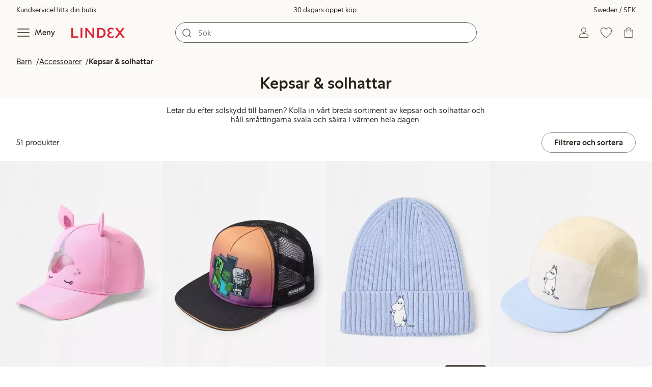

--- FILE ---
content_type: text/html;charset=utf-8
request_url: https://www.lindex.com/se/barn/accessoarer/kepsar-solhattar?hl=sv
body_size: 130594
content:
<!DOCTYPE html><html  lang="sv" style="--scrollbar-width:0px"><head><meta charset="utf-8"><meta name="viewport" content="width=device-width, initial-scale=1"><title>Snygga och bekväma barnkläder för alla åldrar  | Lindex</title><style>.skip-link[data-v-163724a7]{background-color:var(--color-background);border:1px solid var(--color-border);border-radius:var(--radius-lg);color:var(--color-link-highlighted);font-weight:500;left:var(--spacing-sm);padding:var(--spacing-md);position:absolute;text-decoration:none;top:-150px;transition:top .2s ease,opacity .2s ease;z-index:15}.skip-link[data-v-163724a7]:focus{box-shadow:0 4px 10px var(--color-background-shadow);color:var(--color-link);text-decoration:underline;top:var(--spacing-sm)}</style><style>.site-header[data-v-d3b1f863]{--full-header-height:calc(var(--header-height) + var(--message-bar-height));background-color:var(--color-background-surface-muted);position:relative;transition:height .2s ease;width:100%}.site-header--loaded[data-v-d3b1f863]{height:var(--full-header-height)}.site-header--loaded .site-header__transition[data-v-d3b1f863]{left:0;position:fixed;right:0}@media (max-width:768px){.site-header--loaded .site-header__transition--fully-visible[data-v-d3b1f863]{position:static}}.site-header__transition[data-v-d3b1f863]{background-color:var(--color-background-surface-muted);transition:top .5s ease;z-index:9}.site-header__transition .site-header__top[data-v-d3b1f863]{height:0;overflow:hidden;padding:0}@media (min-width:769px){.site-header__transition .site-header__top[data-v-d3b1f863]{transition:height .2s ease}}@media (max-width:768px){.site-header__transition[data-v-d3b1f863]{top:calc(var(--full-header-height)*-1)}.site-header__transition .site-header__search-bar[data-v-d3b1f863]{height:0;margin:0 var(--spacing-sm);overflow:hidden}}@media (min-width:769px){.site-header__transition .site-header__top[data-v-d3b1f863]{padding:0 var(--spacing-xl)}.site-header__transition .site-header__main[data-v-d3b1f863]{padding:var(--spacing-sm) var(--spacing-lg);transition:padding .2s ease}}.site-header__transition--sticky[data-v-d3b1f863]{top:0}.site-header__transition--sticky-search[data-v-d3b1f863]{top:0;transition:none}@media (max-width:768px){.site-header__transition--sticky-search .site-header__top[data-v-d3b1f863]{height:1.5rem;overflow:visible;padding:var(--spacing-sm) var(--spacing-sm) 0}.site-header__transition--sticky-search .site-header__search-bar[data-v-d3b1f863]{height:3rem;margin:var(--spacing-xs) var(--spacing-sm) 0;overflow:visible}.site-header__transition--fully-visible .site-header__top[data-v-d3b1f863]{height:1.5rem;overflow:visible;padding:var(--spacing-sm) var(--spacing-sm) 0}.site-header__transition--fully-visible .site-header__search-bar[data-v-d3b1f863]{height:3rem;margin:var(--spacing-xs) var(--spacing-sm) 0;overflow:visible}}@media (min-width:769px){.site-header__transition--fully-visible .site-header__top[data-v-d3b1f863]{height:2rem;overflow:visible;padding:var(--spacing-sm) var(--spacing-xl) 0}.site-header__transition--fully-visible .site-header__main[data-v-d3b1f863]{padding:var(--spacing-sm) var(--spacing-lg) var(--spacing-md)}}.site-header__top[data-v-d3b1f863]{font-size:var(--font-size-85)}@media (min-width:769px){.site-header__top[data-v-d3b1f863]{align-items:center;display:grid;grid-template-areas:"top-left usps top-right";grid-template-columns:1fr auto 1fr}}.site-header__top-left[data-v-d3b1f863],.site-header__top-right[data-v-d3b1f863]{display:none}@media (min-width:769px){.site-header__top-left[data-v-d3b1f863],.site-header__top-right[data-v-d3b1f863]{display:flex;gap:var(--spacing-lg);grid-area:top-left;justify-content:flex-start;margin:0;padding:0}.site-header__top-left li[data-v-d3b1f863],.site-header__top-right li[data-v-d3b1f863]{list-style:none;white-space:nowrap}}.site-header__top-right[data-v-d3b1f863]{grid-area:top-right;justify-content:flex-end}.site-header__usps[data-v-d3b1f863]{grid-area:usps;text-align:center}.site-header__main[data-v-d3b1f863]{align-items:center;background-color:var(--color-background-surface-muted);display:grid;gap:0 var(--spacing-xl);grid-template-areas:"left search search right";grid-template-columns:1fr 1fr 1fr 1fr;padding:var(--spacing-sm)}@media (max-width:769px){.site-header__main[data-v-d3b1f863]{grid-template-areas:"left right" "search search";grid-template-columns:1fr 1fr}}@media (min-width:1280px){.site-header__main[data-v-d3b1f863]{gap:0 var(--spacing-xxl)}}.site-header__left[data-v-d3b1f863]{align-items:center;display:flex;gap:var(--spacing-sm);grid-area:left}@media (max-width:768px){.site-header__menu-text[data-v-d3b1f863]{display:none}}.site-header__logo[data-v-d3b1f863]{align-items:center;display:flex;font-size:var(--font-size-85);height:3rem;justify-content:center}@media (min-width:769px){.site-header__logo[data-v-d3b1f863]{margin-left:var(--spacing-md)}}@media (min-width:1280px){.site-header__logo[data-v-d3b1f863]{margin-left:var(--spacing-xl)}}.site-header__logo svg[data-v-d3b1f863]{height:1.5em;width:7.5em;fill:var(--color-primary-brand)}.site-header__right[data-v-d3b1f863]{align-items:center;display:flex;grid-area:right;justify-content:flex-end}@media (min-width:769px){.site-header__right[data-v-d3b1f863]{gap:var(--spacing-sm)}}.site-header__search-bar[data-v-d3b1f863]{grid-area:search}@media (min-width:769px){.site-header__search-bar[data-v-d3b1f863]{width:100%}}</style><style>.usps-header[data-v-ca96de0a]{overflow:hidden;width:100%}.usp-enter-active[data-v-ca96de0a]{transition:opacity .5s}.usp-leave-active[data-v-ca96de0a]{transition:opacity .2s}.usp-enter-from[data-v-ca96de0a],.usp-leave-to[data-v-ca96de0a]{opacity:0}</style><style>.icon-button[data-v-4fe32e90],button[data-v-4fe32e90]{font-weight:500}button[data-v-4fe32e90]{background-color:transparent;border:0;color:var(--color-text);cursor:pointer;line-height:1em;padding:0}.icon-button[data-v-4fe32e90]{align-items:center;display:flex;font-size:var(--font-size-100);height:var(--icon-button-dimension);justify-content:center;min-width:var(--icon-button-dimension);touch-action:manipulation;transition:transform var(--motion-pattern-scale);white-space:nowrap}.icon-button[data-v-4fe32e90]:active{transform:scale(var(--motion-scale-press))}.icon-button[data-v-4fe32e90] svg{stroke:var(--color-icon-button);fill:var(--color-icon-button)}@media (hover:hover) and (pointer:fine){.icon-button--hover[data-v-4fe32e90]:hover{color:var(--color-icon-button-active)}.icon-button--hover[data-v-4fe32e90]:hover svg{stroke:var(--color-icon-button-active);fill:var(--color-icon-button-active)}}.icon-button--hover-border[data-v-4fe32e90]:hover{border-radius:var(--radius-md);box-shadow:0 0 0 1px var(--color-ui-active-border)}.icon-button[data-v-4fe32e90]:focus-visible{outline:3px solid var(--color-ui-focus)}.icon-button--icon-right[data-v-4fe32e90]{flex-direction:row-reverse}.icon-button--border[data-v-4fe32e90]{background-color:var(--color-ui-bg);border:1px solid var(--color-ui-border);border-radius:var(--radius-full);height:3rem;width:3rem}.icon-button--border[data-v-4fe32e90] svg{stroke:var(--color-ui-fg);fill:var(--color-ui-fg)}@media (hover:hover) and (pointer:fine){.icon-button--border[data-v-4fe32e90]:hover{border:1px solid var(--color-ui-active-border)}.icon-button--border[data-v-4fe32e90]:hover svg{stroke:var(--color-ui-fg);fill:var(--color-ui-fg)}}.icon[data-v-4fe32e90]{align-items:center;display:flex;height:var(--icon-button-dimension);justify-content:center;min-width:var(--icon-button-dimension);position:relative}@media (prefers-reduced-motion:reduce){.icon-button[data-v-4fe32e90]{transition:none}.icon-button[data-v-4fe32e90]:active{transform:none}}</style><style>.login-status-button__notification[data-v-fcaea08d]{background-color:var(--color-status-success-fg);border-radius:var(--radius-full);height:.5em;position:absolute;right:.45em;top:.5em;width:.5em}</style><style>.icon__notification[data-v-18c6db3a]{align-items:center;display:flex;justify-content:center;outline:1.5px solid var(--color-background-surface-muted);position:absolute;right:2px;top:2px}.icon__notification--bouncing[data-v-18c6db3a]{animation:bounce-18c6db3a .4s var(--motion-ease-snap)}.icon__text-current[data-v-18c6db3a]{animation:none;opacity:1;position:absolute;transform:translateY(0)}.icon__text-current--animating[data-v-18c6db3a]{animation:slideUp-18c6db3a var(--motion-pattern-enter)}.icon__text-previous[data-v-18c6db3a]{opacity:0;pointer-events:none;position:absolute;transform:translateY(-100%)}.icon__text-previous--animating[data-v-18c6db3a]{animation:slideOut-18c6db3a var(--motion-pattern-exit)}@keyframes slideUp-18c6db3a{0%{opacity:0;transform:translateY(100%)}to{opacity:1;transform:translateY(0)}}@keyframes slideOut-18c6db3a{0%{opacity:1;transform:translateY(0)}to{opacity:0;transform:translateY(-100%)}}@keyframes bounce-18c6db3a{0%{transform:scale(1)}50%{transform:scale(var(--motion-scale-bounce))}to{transform:scale(1)}}@media (prefers-reduced-motion:reduce){.icon__notification--bouncing[data-v-18c6db3a]{animation:none}.icon__text-current[data-v-18c6db3a],.icon__text-previous[data-v-18c6db3a]{transition:none}.icon__text-current--animating[data-v-18c6db3a],.icon__text-previous--animating[data-v-18c6db3a]{animation:none}}</style><style>.search-bar__form[data-v-8d827c91]{display:flex}.search-bar__input-wrapper[data-v-8d827c91],.search-bar__wrapper[data-v-8d827c91]{align-items:center;display:flex;justify-content:center;position:relative;width:100%}.search-bar__input[data-v-8d827c91]{background-color:var(--color-input-bg);border:1px solid var(--color-input-border);border-radius:var(--radius-xl);color:var(--color-input-fg);height:2.5rem;padding-left:var(--icon-button-dimension);width:100%;z-index:7}.search-bar__input[type=search][data-v-8d827c91]::-webkit-search-cancel-button{-webkit-appearance:none;appearance:none}.search-bar__input--has-value[data-v-8d827c91]{padding-left:var(--spacing-md);padding-right:var(--icon-button-dimension)}.search-bar__input[data-v-8d827c91]:focus-visible{box-shadow:0 0 0 1px var(--color-ui-focus);outline:1px solid var(--color-white)}.search-bar__clear svg[data-v-8d827c91]{font-size:var(--font-size-85)}.search-bar__close[data-v-8d827c91]{margin-right:var(--spacing-md)}@media (min-width:769px){.search-bar__close[data-v-8d827c91]{display:none}}.search-bar__actions[data-v-8d827c91]{align-items:center;display:flex;left:0;position:absolute;z-index:7}.search-bar__actions--right[data-v-8d827c91]{left:inherit;right:var(--spacing-sm)}.search-bar__divider[data-v-8d827c91]{background-color:var(--color-divider);height:1.25rem;width:1px}</style><style>.menu__login[data-v-ebf39bfc]{display:flex;grid-column:1/span 2;grid-row:1;padding-left:var(--spacing-xs);width:100%}.menu__nav[data-v-ebf39bfc]{min-height:100%;padding-bottom:var(--spacing-lg);position:relative;transition:visibility .3s ease-in-out}@media (min-width:769px){.menu__nav[data-v-ebf39bfc]{padding-left:var(--spacing-lg);padding-right:var(--spacing-lg)}}.menu__nav--hidden[data-v-ebf39bfc]{visibility:hidden}.menu__sections[data-v-ebf39bfc]{margin:0;padding:0}.menu__nav-items[data-v-ebf39bfc]{margin:0;padding:var(--spacing-sm) 0}.menu__nav-items li[data-v-ebf39bfc]{list-style:none}.menu__menu-section[data-v-ebf39bfc]{margin-bottom:var(--spacing-xs)}.menu__country-selector.button[data-v-ebf39bfc]{margin:var(--spacing-xl) var(--spacing-md) 0;width:auto}</style><style>.market-modal__btns[data-v-3c9652cf]{display:flex;flex-direction:column;gap:var(--spacing-md);margin-top:var(--spacing-lg)}@media (min-width:769px){.market-modal__btns[data-v-3c9652cf]{flex-direction:row}}</style><style>.login-redirect-modal__btns[data-v-62d5fad3]{display:flex;flex-direction:column;gap:var(--spacing-md);margin-top:var(--spacing-lg)}@media (min-width:769px){.login-redirect-modal__btns[data-v-62d5fad3]{flex-direction:row}}</style><style>.footer[data-v-8d8e622b]{align-items:stretch;background-color:var(--color-background-surface-muted);justify-content:center}.footer__grid[data-v-8d8e622b]{display:grid;gap:var(--spacing-xxl) var(--spacing-md);grid-template-columns:1fr;padding:var(--spacing-lg) 0}.footer__grid--3-cols[data-v-8d8e622b]{gap:var(--spacing-lg) var(--spacing-sm)}@media (min-width:641px){.footer__grid--2-cols[data-v-8d8e622b],.footer__grid--3-cols[data-v-8d8e622b]{grid-template-columns:1fr 1fr}}@media (min-width:769px){.footer__grid[data-v-8d8e622b]{gap:var(--spacing-xxl) var(--spacing-sm)}.footer__grid--2-cols[data-v-8d8e622b]{grid-template-columns:2fr 1fr}.footer__grid--3-cols[data-v-8d8e622b]{grid-template-columns:repeat(3,1fr)}}.footer__grid[data-v-8d8e622b] .form-wrapper{margin-bottom:0}.footer__about[data-v-8d8e622b]{background-color:var(--color-background);line-height:1.5;padding-bottom:var(--spacing-sm)}@media (min-width:769px){.footer__about[data-v-8d8e622b]{padding-bottom:var(--spacing-lg)}.footer__about+div[data-v-8d8e622b]{padding-top:var(--spacing-500)}}.footer__about-container[data-v-8d8e622b]{margin:auto;max-width:50rem;padding:0 var(--spacing-md);text-align:center}.footer__usps[data-v-8d8e622b]{max-width:35rem}.footer__payments-heading-row[data-v-8d8e622b]{align-items:baseline;display:flex;gap:var(--spacing-sm)}.footer__payments-heading[data-v-8d8e622b]{margin-bottom:0}.footer__payments-read-more[data-v-8d8e622b]{line-height:1.25;margin:0}.footer__payment-logos[data-v-8d8e622b]{margin-top:var(--spacing-md)}.footer__teh-certificate[data-v-8d8e622b]{align-self:center;height:4rem;justify-self:center;width:4rem}.footer__bottom[data-v-8d8e622b]{gap:0;text-align:center}.footer__bottom p[data-v-8d8e622b]{margin:var(--spacing-lg) auto var(--spacing-sm)}.footer__logo svg[data-v-8d8e622b]{height:2em;width:10em;fill:var(--color-primary-brand)}@media print{.footer[data-v-8d8e622b]{display:none}}</style><style>.styled-page-grid{display:grid;grid-auto-flow:row dense;grid-template-columns:[full-start] var(--spacing-md) repeat(6,[col] 1fr) var(--spacing-md) [full-end]}.styled-page-grid>*{grid-column:col 1/span 6}@media (min-width:769px){.styled-page-grid{grid-gap:0 var(--spacing-md)}}@media (min-width:1280px){.styled-page-grid>*{grid-column:col 2/span 4}}</style><style>.styled-page-grid-column--full[data-v-44d50cac]{grid-column:full}.styled-page-grid-column--contained[data-v-44d50cac],.styled-page-grid-column--page[data-v-44d50cac]{grid-column:col 1/span 6}@media (min-width:1280px){.styled-page-grid-column--contained[data-v-44d50cac]{grid-column:col 2/span 4}}.styled-page-grid-column--narrow[data-v-44d50cac]{grid-column:col 1/span 6}@media (min-width:641px){.styled-page-grid-column--narrow[data-v-44d50cac]{grid-column:col 2/span 4}}@media (min-width:769px){.styled-page-grid-column--narrow[data-v-44d50cac]{justify-self:center;min-width:40rem}}@media (min-width:1280px){.styled-page-grid-column--narrow[data-v-44d50cac]{grid-column:col 3/span 2;max-width:40rem}}.styled-page-grid-column--left[data-v-44d50cac]{grid-column:col 1/span 6}@media (min-width:769px){.styled-page-grid-column--left[data-v-44d50cac]{grid-column:col 1/span 3}}.styled-page-grid-column--right[data-v-44d50cac]{grid-column:col 1/span 6}@media (min-width:769px){.styled-page-grid-column--right[data-v-44d50cac]{grid-column:col 4/span 3}}</style><style>.divider[data-v-c1a3a755]{background:var(--color-primary-brand);height:2px;margin:var(--spacing-xl) auto;width:7.5rem}</style><style>.heading[data-v-41334692]{color:var(--color-text-heading);display:block;font-family:var(--988f8906);font-weight:600;font-weight:var(--effdcf56);line-height:1.25;margin:var(--a9e78616) 0 .33em;text-wrap:balance;word-break:break-word}.heading--700[data-v-41334692]{font-size:var(--font-size-700);line-height:1.1}@media (min-width:769px){.heading--700[data-v-41334692]{font-size:var(--font-size-800)}}.heading--600[data-v-41334692]{font-size:var(--font-size-600);line-height:1.1}@media (min-width:769px){.heading--600[data-v-41334692]{font-size:var(--font-size-700)}}.heading--500[data-v-41334692]{font-size:var(--font-size-500);line-height:1.1}@media (min-width:769px){.heading--500[data-v-41334692]{font-size:var(--font-size-600)}}.heading--450[data-v-41334692]{font-size:var(--font-size-450);line-height:1.1}@media (min-width:769px){.heading--450[data-v-41334692]{font-size:var(--font-size-500)}}.heading--400[data-v-41334692]{font-size:var(--font-size-400)}@media (min-width:769px){.heading--400[data-v-41334692]{font-size:var(--font-size-450)}}.heading--300[data-v-41334692]{font-size:var(--font-size-300)}@media (min-width:769px){.heading--300[data-v-41334692]{font-size:var(--font-size-400)}}.heading--200[data-v-41334692]{font-size:var(--font-size-200)}@media (min-width:769px){.heading--200[data-v-41334692]{font-size:var(--font-size-300)}}.heading--100[data-v-41334692]{font-size:var(--font-size-100)}</style><style>.usps-list__title[data-v-fe44829f]{font-weight:600;text-wrap:balance}.usps-list[data-v-fe44829f]{display:flex;flex-direction:column;gap:var(--spacing-md)}.usps-list__title[data-v-fe44829f]{font-size:var(--font-size-200)}.usps-list__icon[data-v-fe44829f]{transform:translateY(.3em)}.usps-list__usp[data-v-fe44829f]{position:relative}.usps-list__preview-data[data-v-fe44829f]{position:absolute;right:0;top:0}</style><style>ul[data-v-11dbb164]{display:grid;gap:var(--spacing-sm);margin:0;padding:0}</style><style>.icon-list-item__title[data-v-b8afbb8b]{font-weight:600;text-wrap:balance}.icon-list-item__disclaimer[data-v-b8afbb8b]{font-size:var(--font-size-85);font-weight:400}.icon-list-item[data-v-b8afbb8b]{display:grid;grid-template-columns:1.5rem auto;list-style:none}.icon-list-item--small[data-v-b8afbb8b]{gap:0 var(--spacing-sm)}.icon-list-item--medium[data-v-b8afbb8b]{gap:0 var(--spacing-md);grid-template-columns:2.5rem auto}.icon-list-item--medium[data-v-b8afbb8b] svg{height:2.5rem;width:2.5rem}.icon-list-item--large[data-v-b8afbb8b]{gap:0 var(--spacing-md);grid-template-columns:4.5rem auto}.icon-list-item--large[data-v-b8afbb8b] svg{height:4.5rem;width:4.5rem}.icon-list-item--large .icon-list-item__disclaimer[data-v-b8afbb8b]{display:block;margin-top:var(--spacing-sm)}.icon-list-item__title[data-v-b8afbb8b]{display:block;line-height:1.5rem}.icon-list-item__disclaimer[data-v-b8afbb8b]{line-height:1.5rem}</style><style>.preview-data[data-v-5d738a73]{height:0;opacity:.2;transition:opacity .1s ease-in-out}@media (min-width:641px){.preview-data[data-v-5d738a73]{font-size:var(--font-size-75)}}.preview-data[data-v-5d738a73]:hover{opacity:1;z-index:2}.preview-data[data-v-5d738a73] .tag{color:var(--color-primary-black)}.preview-data__link[data-v-5d738a73]:hover{color:var(--color-link-active);cursor:pointer}</style><style>.newsletter[data-v-5c460cde]{width:100%}@media (min-width:641px){.newsletter[data-v-5c460cde]{width:auto}}.newsletter p[data-v-5c460cde]{margin:0}.newsletter__button[data-v-5c460cde]{margin-top:var(--spacing-lg)}.newsletter__form[data-v-5c460cde]{grid-area:form}</style><style>.form-wrapper[data-v-c1e9c899]{margin:var(--spacing-xl) 0}.form-wrapper__inputs[data-v-c1e9c899]{display:grid;grid-area:input;grid-gap:var(--spacing-lg) var(--spacing-md);margin-bottom:var(--spacing-lg)}.form-wrapper__buttons[data-v-c1e9c899]{display:flex;gap:var(--spacing-md);grid-area:button}</style><style>label[data-v-a3681aa6]{font-size:var(--font-size-100);font-weight:600}.input[data-v-a3681aa6]{position:relative;width:100%}.input input[data-v-a3681aa6]:focus{outline:2px solid var(--color-ui-focus);padding:-1px}.input--error input[data-v-a3681aa6],.input--error input[data-v-a3681aa6]:focus{border:1px solid var(--color-input-error-border);outline:solid 1px var(--color-input-error-border)}.input--error span[data-v-a3681aa6]{padding-top:1px}.input--hidden[data-v-a3681aa6]{display:none}label[data-v-a3681aa6]{display:inline-block;margin-bottom:var(--spacing-sm)}input[data-v-a3681aa6]{background-color:var(--color-input-bg);border:1px solid var(--color-input-border);color:var(--color-input-fg);font-size:var(--font-size-100);height:3rem;outline:0;padding:0 .75rem;text-align:left;width:100%}input[data-v-a3681aa6]:disabled{background-color:var(--color-input-disabled-bg);border-color:var(--color-input-disabled-border);color:var(--color-input-disabled-fg);opacity:.5}.input__wrapper[data-v-a3681aa6]{align-items:center;display:flex;position:relative}.input__input[data-v-a3681aa6]::-ms-reveal{display:none}.required-asterisk[data-v-a3681aa6]{color:var(--color-input-required);margin-left:.2em}.input__masking-eye[data-v-a3681aa6]{position:absolute;right:.2rem}.input__helper[data-v-a3681aa6]{display:block;font-size:var(--font-size-85);font-weight:500;margin-top:var(--spacing-sm)}.input__helper--error[data-v-a3681aa6]{color:var(--color-input-error-fg);display:grid;gap:var(--spacing-sm);grid-template-columns:1rem auto}.input__helper--error svg[data-v-a3681aa6]{height:1rem;margin:.1rem;width:1rem;fill:var(--color-input-error-fg)}.input__helper--bold[data-v-a3681aa6]{font-weight:600}</style><style>.button__checkmark[data-v-5b5fd25b],.button__spinner[data-v-5b5fd25b]{left:50%;position:absolute;top:50%;transform:translate(-50%,-50%)}.button[data-v-5b5fd25b]{align-items:center;border:1px solid transparent;border-radius:1.5em;cursor:pointer;display:inline-flex;font-weight:600;justify-content:center;padding:0 1.5em;touch-action:manipulation;transition:transform var(--motion-pattern-scale);width:100%}.button.button--disabled[data-v-5b5fd25b]{cursor:default;pointer-events:none}.button[data-v-5b5fd25b]:active{transform:scale(var(--motion-scale-press))}.button[data-v-5b5fd25b]:active:after{background:transparent;border-radius:inherit;content:"";inset:-2px;pointer-events:auto;position:absolute;transform:scale(calc(2 - var(--motion-scale-press)))}@media (prefers-reduced-motion:reduce){.button .button[data-v-5b5fd25b]{transition:none}.button .button[data-v-5b5fd25b]:active{transform:none}}.button--primary[data-v-5b5fd25b]{background-color:var(--color-button-primary-bg);border-color:var(--color-button-primary-bg);color:var(--color-button-primary-fg)}.button--primary[data-v-5b5fd25b] svg,.button--primary svg[data-v-5b5fd25b]{fill:var(--color-button-primary-fg);stroke:var(--color-button-primary-fg)}.button--primary.button--disabled[data-v-5b5fd25b]{background-color:var(--color-button-disabled-bg);border-color:var(--color-button-disabled-bg);color:var(--color-button-disabled-fg)}.button--primary.button--disabled[data-v-5b5fd25b] svg,.button--primary.button--disabled svg[data-v-5b5fd25b]{fill:var(--color-button-disabled-fg);stroke:var(--color-button-disabled-fg)}.button--primary.button--is-active[data-v-5b5fd25b]{background-color:var(--color-button-primary-bg-active);border-color:var(--color-button-primary-bg-active);color:var(--color-button-primary-fg-active)}.button--primary.button--is-active[data-v-5b5fd25b] svg,.button--primary.button--is-active svg[data-v-5b5fd25b]{fill:var(--color-button-primary-fg-active);stroke:var(--color-button-primary-fg-active)}.button--primary.button--is-active.button--disabled[data-v-5b5fd25b]{background-color:var(--color-button-disabled-bg);border-color:var(--color-button-disabled-bg);color:var(--color-button-disabled-fg)}.button--primary.button--is-active.button--disabled[data-v-5b5fd25b] svg,.button--primary.button--is-active.button--disabled svg[data-v-5b5fd25b]{fill:var(--color-button-disabled-fg);stroke:var(--color-button-disabled-fg)}@media (hover:hover) and (pointer:fine){.button--primary[data-v-5b5fd25b]:hover{background-color:var(--color-button-primary-bg-active);border-color:var(--color-button-primary-bg-active);color:var(--color-button-primary-fg-active)}.button--primary[data-v-5b5fd25b]:hover svg,.button--primary:hover svg[data-v-5b5fd25b]{fill:var(--color-button-primary-fg-active);stroke:var(--color-button-primary-fg-active)}.button--primary:hover.button--disabled[data-v-5b5fd25b]{background-color:var(--color-button-disabled-bg);border-color:var(--color-button-disabled-bg);color:var(--color-button-disabled-fg)}.button--primary:hover.button--disabled[data-v-5b5fd25b] svg,.button--primary:hover.button--disabled svg[data-v-5b5fd25b]{fill:var(--color-button-disabled-fg);stroke:var(--color-button-disabled-fg)}}.button--secondary[data-v-5b5fd25b]{background-color:var(--color-button-secondary-bg);border-color:var(--color-button-secondary-border);color:var(--color-button-secondary-fg)}.button--secondary[data-v-5b5fd25b] svg,.button--secondary svg[data-v-5b5fd25b]{fill:var(--color-button-secondary-fg);stroke:var(--color-button-secondary-fg)}.button--secondary.button--disabled[data-v-5b5fd25b]{background-color:transparent;border-color:var(--color-button-disabled-fg);color:var(--color-button-disabled-fg)}.button--secondary.button--disabled[data-v-5b5fd25b] svg,.button--secondary.button--disabled svg[data-v-5b5fd25b]{fill:var(--color-button-disabled-fg);stroke:var(--color-button-disabled-fg)}.button--secondary.button--is-active[data-v-5b5fd25b]{background-color:var(--color-button-secondary-bg-active);background-color:#00000005;border-color:var(--color-button-secondary-fg-active);color:var(--color-button-secondary-fg-active)}.button--secondary.button--is-active[data-v-5b5fd25b] svg,.button--secondary.button--is-active svg[data-v-5b5fd25b]{fill:var(--color-button-secondary-fg-active);stroke:var(--color-button-secondary-fg-active)}.button--secondary.button--is-active.button--disabled[data-v-5b5fd25b]{background-color:transparent;border-color:var(--color-button-disabled-fg);color:var(--color-button-disabled-fg)}.button--secondary.button--is-active.button--disabled[data-v-5b5fd25b] svg,.button--secondary.button--is-active.button--disabled svg[data-v-5b5fd25b]{fill:var(--color-button-disabled-fg);stroke:var(--color-button-disabled-fg)}@media (hover:hover) and (pointer:fine){.button--secondary[data-v-5b5fd25b]:hover{background-color:var(--color-button-secondary-bg-active);background-color:#00000005;border-color:var(--color-button-secondary-fg-active);color:var(--color-button-secondary-fg-active)}.button--secondary[data-v-5b5fd25b]:hover svg,.button--secondary:hover svg[data-v-5b5fd25b]{fill:var(--color-button-secondary-fg-active);stroke:var(--color-button-secondary-fg-active)}.button--secondary:hover.button--disabled[data-v-5b5fd25b]{background-color:transparent;border-color:var(--color-button-disabled-fg);color:var(--color-button-disabled-fg)}.button--secondary:hover.button--disabled[data-v-5b5fd25b] svg,.button--secondary:hover.button--disabled svg[data-v-5b5fd25b]{fill:var(--color-button-disabled-fg);stroke:var(--color-button-disabled-fg)}}.button--cta[data-v-5b5fd25b]{background-color:var(--color-button-cta-bg);border-color:var(--color-button-cta-bg);color:var(--color-button-cta-fg)}.button--cta[data-v-5b5fd25b] svg,.button--cta svg[data-v-5b5fd25b]{fill:var(--color-button-cta-fg);stroke:var(--color-button-cta-fg)}.button--cta.button--disabled[data-v-5b5fd25b]{background-color:var(--color-button-disabled-bg);border-color:var(--color-button-disabled-bg);color:var(--color-button-disabled-fg)}.button--cta.button--disabled[data-v-5b5fd25b] svg,.button--cta.button--disabled svg[data-v-5b5fd25b]{fill:var(--color-button-disabled-fg);stroke:var(--color-button-disabled-fg)}.button--cta.button--is-active[data-v-5b5fd25b]{background-color:var(--color-button-cta-bg-active);border-color:var(--color-button-cta-bg-active);color:var(--color-button-cta-fg-active)}.button--cta.button--is-active[data-v-5b5fd25b] svg,.button--cta.button--is-active svg[data-v-5b5fd25b]{fill:var(--color-button-cta-fg-active);stroke:var(--color-button-cta-fg-active)}.button--cta.button--is-active.button--disabled[data-v-5b5fd25b]{background-color:var(--color-button-disabled-bg);border-color:var(--color-button-disabled-bg);color:var(--color-button-disabled-fg)}.button--cta.button--is-active.button--disabled[data-v-5b5fd25b] svg,.button--cta.button--is-active.button--disabled svg[data-v-5b5fd25b]{fill:var(--color-button-disabled-fg);stroke:var(--color-button-disabled-fg)}@media (hover:hover) and (pointer:fine){.button--cta[data-v-5b5fd25b]:hover{background-color:var(--color-button-cta-bg-active);border-color:var(--color-button-cta-bg-active);color:var(--color-button-cta-fg-active)}.button--cta[data-v-5b5fd25b]:hover svg,.button--cta:hover svg[data-v-5b5fd25b]{fill:var(--color-button-cta-fg-active);stroke:var(--color-button-cta-fg-active)}.button--cta:hover.button--disabled[data-v-5b5fd25b]{background-color:var(--color-button-disabled-bg);border-color:var(--color-button-disabled-bg);color:var(--color-button-disabled-fg)}.button--cta:hover.button--disabled[data-v-5b5fd25b] svg,.button--cta:hover.button--disabled svg[data-v-5b5fd25b]{fill:var(--color-button-disabled-fg);stroke:var(--color-button-disabled-fg)}}.button--text[data-v-5b5fd25b]{background-color:transparent;border-color:transparent;color:var(--color-text)}.button--text svg[data-v-5b5fd25b]{stroke:var(--color-text)}.button--text.button--disabled[data-v-5b5fd25b]{background-color:transparent;border-color:transparent;color:var(--color-ui-disabled-fg)}.button--text.button--disabled svg[data-v-5b5fd25b]{stroke:var(--color-ui-disabled-fg)}.button--picker[data-v-5b5fd25b]{background-color:var(--color-background);border-color:var(--color-button-secondary-border);color:var(--color-text)}.button--picker[data-v-5b5fd25b] svg,.button--picker svg[data-v-5b5fd25b]{fill:var(--color-text);stroke:var(--color-text)}.button--picker.button--disabled[data-v-5b5fd25b]{background-color:transparent;border-color:var(--color-button-disabled-fg);color:var(--color-button-disabled-fg)}.button--picker.button--disabled[data-v-5b5fd25b] svg,.button--picker.button--disabled svg[data-v-5b5fd25b]{fill:var(--color-button-disabled-fg);stroke:var(--color-button-disabled-fg)}.button--picker.button--is-active[data-v-5b5fd25b]{background-color:var(--color-background-inverted);border-color:var(--color-background-inverted);color:var(--color-text-inverted)}.button--picker.button--is-active[data-v-5b5fd25b] svg,.button--picker.button--is-active svg[data-v-5b5fd25b]{fill:var(--color-text-inverted);stroke:var(--color-text-inverted)}.button--picker.button--is-active.button--disabled[data-v-5b5fd25b]{background-color:var(--color-button-disabled-bg);border-color:var(--color-button-disabled-bg);color:var(--color-button-disabled-fg)}.button--picker.button--is-active.button--disabled[data-v-5b5fd25b] svg,.button--picker.button--is-active.button--disabled svg[data-v-5b5fd25b]{fill:var(--color-button-disabled-fg);stroke:var(--color-button-disabled-fg)}@media (hover:hover) and (pointer:fine){.button--picker[data-v-5b5fd25b]:hover{background-color:var(--color-background-inverted);border-color:var(--color-background-inverted);color:var(--color-text-inverted)}.button--picker[data-v-5b5fd25b]:hover svg,.button--picker:hover svg[data-v-5b5fd25b]{fill:var(--color-text-inverted);stroke:var(--color-text-inverted)}.button--picker:hover.button--disabled[data-v-5b5fd25b]{background-color:var(--color-button-disabled-bg);border-color:var(--color-button-disabled-bg);color:var(--color-button-disabled-fg)}.button--picker:hover.button--disabled[data-v-5b5fd25b] svg,.button--picker:hover.button--disabled svg[data-v-5b5fd25b]{fill:var(--color-button-disabled-fg);stroke:var(--color-button-disabled-fg)}}.button--unavailable[data-v-5b5fd25b]{background-color:var(--color-button-unavailable-bg);border-color:var(--color-button-unavailable-fg);color:var(--color-button-unavailable-fg);cursor:default;pointer-events:none;text-decoration:line-through}.button--unavailable[data-v-5b5fd25b] svg,.button--unavailable svg[data-v-5b5fd25b]{fill:var(--color-button-unavailable-fg);stroke:var(--color-button-unavailable-fg)}.button--unavailable.button--disabled[data-v-5b5fd25b]{background-color:transparent;border-color:var(--color-button-disabled-fg);color:var(--color-button-disabled-fg)}.button--unavailable.button--disabled[data-v-5b5fd25b] svg,.button--unavailable.button--disabled svg[data-v-5b5fd25b]{fill:var(--color-button-disabled-fg);stroke:var(--color-button-disabled-fg)}.button--link[data-v-5b5fd25b]{background-color:transparent;border-color:transparent;color:var(--color-link);font-weight:400;height:auto;padding:0;text-decoration:underline;text-transform:none}.button--link[data-v-5b5fd25b] svg,.button--link svg[data-v-5b5fd25b]{fill:var(--color-link);stroke:var(--color-link)}.button--link.button--disabled[data-v-5b5fd25b]{background-color:var(--color-button-disabled-bg);border-color:var(--color-button-disabled-bg);color:var(--color-button-disabled-fg)}.button--link.button--disabled[data-v-5b5fd25b] svg,.button--link.button--disabled svg[data-v-5b5fd25b]{fill:var(--color-button-disabled-fg);stroke:var(--color-button-disabled-fg)}.button--link.button--is-active[data-v-5b5fd25b]{background-color:transparent;border-color:transparent;color:var(--color-link-active)}.button--link.button--is-active[data-v-5b5fd25b] svg,.button--link.button--is-active svg[data-v-5b5fd25b]{fill:var(--color-link-active);stroke:var(--color-link-active)}.button--link.button--is-active.button--disabled[data-v-5b5fd25b]{background-color:var(--color-button-disabled-bg);border-color:var(--color-button-disabled-bg);color:var(--color-button-disabled-fg)}.button--link.button--is-active.button--disabled[data-v-5b5fd25b] svg,.button--link.button--is-active.button--disabled svg[data-v-5b5fd25b]{fill:var(--color-button-disabled-fg);stroke:var(--color-button-disabled-fg)}@media (hover:hover) and (pointer:fine){.button--link[data-v-5b5fd25b]:hover{background-color:transparent;border-color:transparent;color:var(--color-link-active)}.button--link[data-v-5b5fd25b]:hover svg,.button--link:hover svg[data-v-5b5fd25b]{fill:var(--color-link-active);stroke:var(--color-link-active)}.button--link:hover.button--disabled[data-v-5b5fd25b]{background-color:var(--color-button-disabled-bg);border-color:var(--color-button-disabled-bg);color:var(--color-button-disabled-fg)}.button--link:hover.button--disabled[data-v-5b5fd25b] svg,.button--link:hover.button--disabled svg[data-v-5b5fd25b]{fill:var(--color-button-disabled-fg);stroke:var(--color-button-disabled-fg)}}.button__caret-buffer[data-v-5b5fd25b]{align-items:center;display:inline-flex;height:100%;width:.75rem}.button__caret-left[data-v-5b5fd25b],.button__caret-right[data-v-5b5fd25b]{height:1.5rem;position:absolute;width:1.5rem}.button__caret-left[data-v-5b5fd25b]{left:.5em}.button__caret-right[data-v-5b5fd25b]{right:.5em}@media print{.button[data-v-5b5fd25b]{display:none}}.button[data-v-5b5fd25b]{font-size:var(--a5f9f3e8);height:var(--1df323d6);position:relative;width:var(--4269fb18)}.button[data-v-5b5fd25b]:focus-visible{box-shadow:0 0 0 4px var(--color-ui-focus);outline:2px solid var(--color-primary-white)}.button--spinner .button__content[data-v-5b5fd25b],.button--success .button__content[data-v-5b5fd25b]{opacity:0;transition:opacity var(--motion-pattern-exit)}.button__content[data-v-5b5fd25b]{align-items:center;display:flex}@media (prefers-reduced-motion:reduce){.button__content[data-v-5b5fd25b]{transition:none!important}}</style><style>.body-text[data-v-ac66cdfa] .bold{font-weight:500}.body-text[data-v-ac66cdfa]{margin-left:auto;margin-right:auto;max-width:var(--paragraph-max-width)}.body-text[data-v-ac66cdfa] a{text-decoration:underline}.body-text--link-highlighted[data-v-ac66cdfa] a{color:var(--color-link-highlighted)}@media (hover:hover) and (pointer:fine){.body-text--link-highlighted[data-v-ac66cdfa] a:hover{color:var(--color-link-highlighted-active)}}.body-text--link-color-link[data-v-ac66cdfa] a{color:var(--color-link)}@media (hover:hover) and (pointer:fine){.body-text--link-color-link[data-v-ac66cdfa] a:hover{color:var(--color-link-active)}}</style><style>.cart-payment-logos[data-v-03594907]{display:flex;flex-wrap:wrap;gap:var(--spacing-xs);row-gap:var(--spacing-sm)}.cart-payment-logos svg[data-v-03594907]{height:2rem;width:4rem}.cart-payment-logos--black-and-white[data-v-03594907]{filter:grayscale(100%)}</style><style>.footer__socials-icons[data-v-846ae655]{border-radius:50%;display:flex;flex-wrap:wrap;gap:var(--spacing-xs);justify-content:space-between;margin-top:var(--spacing-md)}@media (min-width:641px){.footer__socials-icons[data-v-846ae655]{gap:var(--spacing-md)}}.footer__socials-icon[data-v-846ae655]{align-items:center;background-color:var(--color-ui-active-bg);border-radius:50%;display:flex;height:var(--icon-button-dimension);justify-content:center;width:var(--icon-button-dimension)}.footer__socials-icon[data-v-846ae655] svg{fill:var(--color-ui-active-fg);stroke:var(--color-ui-active-fg)}.footer__socials-icon[data-v-846ae655]:focus-visible{box-shadow:0 0 0 4px var(--color-ui-focus);outline:1px solid var(--color-primary-white)}</style><style>.footer-links__accordion[data-v-f9ff72e4] .accordion__button{padding:var(--spacing-md) 0}.footer-links__accordion[data-v-f9ff72e4] .list-action-item{padding-left:0}.footer-links__list[data-v-f9ff72e4]{margin:0;padding:0}</style><style>.toasts[data-v-3071aa18]{bottom:0;display:flex;flex-direction:column;justify-content:flex-end;left:0;position:fixed;width:100%;z-index:13}.toast[data-v-3071aa18]{align-items:center;border-radius:var(--radius-sm);box-shadow:0 0 .2rem #00000080;display:flex;justify-content:space-between;margin:0 auto var(--spacing-sm);max-width:90dvw;padding:var(--spacing-sm) var(--spacing-xs);padding-left:var(--spacing-md);transform:translateY(0);transition:all .3s ease-in-out;width:30rem}.toast__action[data-v-3071aa18]{color:var(--color-text);width:auto}.toast__dismiss[data-v-3071aa18] svg{stroke:var(--color-text)}.toast__message[data-v-3071aa18]{align-items:center;color:var(--color-text);display:flex;margin-inline:1rem;word-break:break-word}.error[data-v-3071aa18],.info[data-v-3071aa18],.success[data-v-3071aa18],.warning[data-v-3071aa18]{background-color:var(--color-background)}.list-enter-active[data-v-3071aa18],.list-leave-active[data-v-3071aa18]{transition:all .3s ease-in-out}.list-enter-from[data-v-3071aa18]{transform:translateY(3rem)}.list-leave-to[data-v-3071aa18]{opacity:0;transform:translateY(-3rem)}</style><style>svg[data-v-5f1f8dde]{display:none}svg path[data-v-5f1f8dde],svg rect[data-v-5f1f8dde]{fill:inherit}</style><style>.svg-payment-logos[data-v-95cd07e4]{height:0;overflow:hidden;width:0}.svg-payment-logos svg.svg-payment-logos__gradient[data-v-95cd07e4]{display:inline-block}</style><style>.dialog-modal[data-v-88db9040]{background-color:var(--color-background);border:none;box-sizing:border-box;color:var(--color-text);outline:none;padding:0;position:fixed;transition:left .2s ease-in-out,right .2s ease-in-out,bottom .2s ease-in-out,overlay allow-discrete .2s ease-out,display allow-discrete .2s ease-out;z-index:12}.dialog-modal[data-v-88db9040]::backdrop{background-color:var(--color-background-overlay);opacity:1;transition:opacity .2s ease-out}@starting-style{.dialog-modal[data-v-88db9040]::backdrop{opacity:0}}.dialog-modal--dialog[data-v-88db9040]{border-radius:var(--radius-lg);max-width:var(--dialog-modal-max-width);width:calc(100dvw - var(--spacing-md) - var(--spacing-md))}.dialog-modal--dialog .dialog-modal__content[data-v-88db9040]{padding:var(--spacing-lg)}.dialog-modal--fullscreen[data-v-88db9040]{border-radius:0;height:100dvh;inset:0;margin:0;max-height:100dvh;max-width:100dvw;width:100dvw}.dialog-modal--menu[data-v-88db9040]{height:100dvh;max-height:100dvh;max-width:var(--dialog-modal-menu-max-width);width:100dvw}.dialog-modal--menu .dialog-modal__content[data-v-88db9040]{padding:0}.dialog-modal--modal[data-v-88db9040]{height:100dvh;max-height:100dvh;max-width:var(--dialog-modal-max-width);width:100dvw}.dialog-modal--modal .dialog-modal__content[data-v-88db9040]{padding:var(--spacing-lg) var(--spacing-md) var(--spacing-xxl)}@media (min-width:769px){.dialog-modal--modal .dialog-modal__content[data-v-88db9040]{padding:var(--spacing-500) var(--spacing-500) var(--spacing-xxl)}}.dialog-modal--sheet[data-v-88db9040]{border-radius:var(--radius-lg) var(--radius-lg) 0 0;max-width:var(--dialog-modal-sheet-max-width);width:100dvw}@media (min-width:769px){.dialog-modal--sheet[data-v-88db9040]{height:100dvh;max-height:100dvh}.dialog-modal--sheet .dialog-modal__content[data-v-88db9040]{padding:var(--spacing-500) var(--spacing-500) var(--spacing-xxl)}}.dialog-modal--placement-center[data-v-88db9040]{margin:auto}.dialog-modal--placement-left[data-v-88db9040]{inset:0 auto 0 -100%;margin-left:0;margin-right:auto}.dialog-modal--placement-left[open][data-v-88db9040]{left:0}@starting-style{.dialog-modal--placement-left[open][data-v-88db9040]{left:-100%}}@media (min-width:769px){.dialog-modal--placement-left[data-v-88db9040]{border-radius:0}}.dialog-modal--placement-right[data-v-88db9040]{inset:0 -100% 0 auto;margin-left:auto;margin-right:0}.dialog-modal--placement-right[open][data-v-88db9040]{right:0}@starting-style{.dialog-modal--placement-right[open][data-v-88db9040]{right:-100%}}@media (min-width:769px){.dialog-modal--placement-right[data-v-88db9040]{border-radius:0}}.dialog-modal--placement-bottom[data-v-88db9040]{bottom:-100%;height:100%;height:-moz-fit-content;height:fit-content;margin-bottom:0;margin-top:auto;max-width:none;width:100dvw}.dialog-modal--placement-bottom[open][data-v-88db9040]{bottom:0}@starting-style{.dialog-modal--placement-bottom[open][data-v-88db9040]{bottom:-100%}}@media (max-width:768px){.dialog-modal--sheet[data-v-88db9040]{bottom:-100%;height:100%;left:0;margin:auto 0 0;max-height:-moz-fit-content;max-height:fit-content;right:0}.dialog-modal--sheet .dialog-modal__content[data-v-88db9040]{padding:var(--spacing-lg) var(--spacing-lg) var(--spacing-xxl)}.dialog-modal--sheet[open][data-v-88db9040]{bottom:0;left:0;right:0}@starting-style{.dialog-modal--sheet[open][data-v-88db9040]{bottom:-100%;left:0;right:0}}}.dialog-modal__close[data-v-88db9040]{margin-bottom:calc(var(--icon-button-dimension)*-1);margin-left:auto;position:sticky;right:var(--spacing-sm);top:var(--spacing-sm);z-index:2}</style><style>.dialog-modal-menu[data-v-580430bd]{--dialog-header-height:4rem;--dialog-footer-height:5rem}.dialog-modal-menu--has-border .dialog-modal-menu__header[data-v-580430bd]{border-bottom:1px solid var(--color-border-muted)}.dialog-modal-menu--has-footer .dialog-modal-menu__body[data-v-580430bd]{height:calc(100dvh - var(--dialog-header-height) - var(--dialog-footer-height));margin-bottom:var(--dialog-footer-height)}.dialog-modal-menu__header[data-v-580430bd]{align-items:center;background:var(--color-background);display:grid;grid-template-columns:var(--dialog-header-height) auto var(--dialog-header-height);height:var(--dialog-header-height);justify-items:center;position:sticky;top:0;width:100%;z-index:2}@media (min-width:769px){.dialog-modal-menu__header[data-v-580430bd]{padding:0 var(--spacing-sm)}}.dialog-modal-menu__back[data-v-580430bd]{font-size:var(--font-size-300);grid-column:1;grid-row:1;justify-self:start;visibility:hidden}.dialog-modal-menu__back--visible[data-v-580430bd]{visibility:visible}.dialog-modal-menu__close[data-v-580430bd]{grid-column:3;grid-row:1}.dialog-modal-menu__body[data-v-580430bd]{height:calc(100dvh - var(--dialog-header-height));overflow:hidden}.dialog-modal-menu__body--active[data-v-580430bd]{overflow-y:auto}.dialog-modal-menu__footer[data-v-580430bd]{align-items:center;background:var(--color-background);bottom:0;box-shadow:0 -4px 8px 0 var(--color-background-shadow);display:flex;height:var(--dialog-footer-height);justify-items:center;margin-top:calc(var(--dialog-footer-height)*-1);max-width:var(--dialog-modal-menu-max-width);padding:var(--spacing-md);position:sticky;width:100%;z-index:2}</style><style>.icon-caret--up[data-v-04fecc81]{transform:rotate(180deg)}.icon-caret--right[data-v-04fecc81]{transform:rotate(270deg)}.icon-caret--left[data-v-04fecc81]{transform:rotate(90deg)}</style><style>.close-button[data-v-67278086]{height:var(--icon-button-dimension);width:var(--icon-button-dimension)}.close-button[data-v-67278086],.close-button span[data-v-67278086]{align-items:center;border-radius:var(--radius-full);display:flex;justify-content:center}.close-button span[data-v-67278086]{height:2.5rem;width:2.5rem}.close-button svg[data-v-67278086]{stroke:var(--color-icon-button)}@media (hover:hover) and (pointer:fine){.close-button:hover svg[data-v-67278086]{stroke:var(--color-icon-button-active)}}.close-button[data-v-67278086]:focus{outline:0}.close-button[data-v-67278086]:focus-visible{box-shadow:0 0 0 4px var(--color-ui-focus);outline:2px solid var(--color-primary-white)}.close-button--filled span[data-v-67278086]{background-color:var(--color-button-primary-bg)}.close-button--filled svg[data-v-67278086]{stroke:var(--color-button-primary-fg)}@media (hover:hover) and (pointer:fine){.close-button--filled:hover span[data-v-67278086]{background-color:var(--color-button-primary-bg-active)}.close-button--filled:hover svg[data-v-67278086]{stroke:var(--color-button-primary-fg-active)}}</style><style>button[data-v-fa10d191]{background-color:transparent;border:0;color:var(--color-text);cursor:pointer;font-weight:500;line-height:1em;padding:0}button[data-v-fa10d191]:focus-visible{box-shadow:0 0 0 4px var(--color-ui-focus);outline:3px solid var(--color-primary-white)}</style><style>.menu-section__menu-items[data-v-89ffe800]{margin:0;padding:0}.menu-section__highlighted-links[data-v-89ffe800]{display:flex;flex-wrap:wrap;gap:var(--spacing-sm);margin:0;padding:var(--spacing-md)}@media (min-width:769px){.menu-section__highlighted-links[data-v-89ffe800]{padding:var(--spacing-md) 0}}.menu-section__highlighted-links[data-v-89ffe800] .button{background-color:var(--color-background-surface);border-color:var(--color-background-surface);color:var(--color-text);fill:var(--color-text)}.menu-section__highlighted-links .router-link-active[data-v-89ffe800] .button{background-color:var(--color-background-surface);border-color:var(--color-background-surface);color:var(--color-link-active);fill:var(--color-link-active)}@media (hover:hover) and (pointer:fine){.menu-section__highlighted-links[data-v-89ffe800] .button:hover{background-color:var(--color-background-surface);border-color:var(--color-background-surface);color:var(--color-link-active);fill:var(--color-link-active)}}.menu-section__image-links[data-v-89ffe800]{display:flex;flex-direction:column;margin:0;padding:var(--spacing-md)}@media (min-width:769px){.menu-section__image-links[data-v-89ffe800]{padding:var(--spacing-md) 0}}li[data-v-89ffe800]{list-style:none}</style><style>.list-action-item--inactive[data-v-d096e5af]{font-weight:400}.list-action-item[data-v-d096e5af]{align-items:center;display:grid;font-weight:500;grid-template-columns:auto auto;justify-content:space-between;overflow:hidden;padding:var(--spacing-md);width:100%}.list-action-item--small[data-v-d096e5af]{font-size:var(--font-size-100)}.list-action-item--medium[data-v-d096e5af]{font-size:var(--font-size-200)}.list-action-item--large[data-v-d096e5af]{font-size:var(--font-size-300);padding:var(--spacing-lg) 1.25rem var(--spacing-lg) var(--spacing-lg)}.list-action-item--surface-background[data-v-d096e5af]{background-color:var(--color-background-surface)}.list-action-item--inactive[data-v-d096e5af]{color:var(--color-text-muted);pointer-events:none}@media (hover:hover) and (pointer:fine){.list-action-item[data-v-d096e5af]:hover svg{stroke:var(--color-link-active);fill:var(--color-link-active)}}button[data-v-d096e5af]{background-color:transparent;border:0;color:var(--color-link);cursor:pointer;line-height:1em;padding:0}@media (hover:hover) and (pointer:fine){button[data-v-d096e5af]:hover{color:var(--color-link-highlighted)}}.list-action-item__icon[data-v-d096e5af],.list-action-item__section[data-v-d096e5af]{align-items:center;display:flex}.list-action-item__icon[data-v-d096e5af]{font-size:var(--font-size-100);justify-content:center;margin-right:var(--spacing-md)}.list-action-item__title[data-v-d096e5af]{text-align:left}.list-action-item__image[data-v-d096e5af]{margin-bottom:-1.5rem;margin-right:var(--spacing-xs);margin-top:-1.5rem;max-height:4.5rem;max-width:9.25rem}.list-action-item__caret[data-v-d096e5af]{font-size:var(--font-size-100)}</style><style>.amp-image[data-v-50871f6b]{height:100%}.amp-image img[data-v-50871f6b]{display:block;height:100%;-o-object-fit:cover;object-fit:cover;-o-object-position:center;object-position:center;width:100%}</style><style>.menu-page[data-v-55ae6480]{--menu-header-height:4rem;background-color:var(--color-background);bottom:0;height:0;left:var(--dialog-modal-menu-max-width);overflow:hidden;padding-bottom:var(--spacing-lg);position:absolute;top:0;transition:left .25s cubic-bezier(.6,-.28,.76,.68),visibility .3s ease-in-out;visibility:hidden;width:100%;z-index:2}@media (min-width:769px){.menu-page[data-v-55ae6480]{padding-left:var(--spacing-lg);padding-right:var(--spacing-lg)}}.menu-page--is-open[data-v-55ae6480]{height:100%;left:0;overflow-x:hidden}.menu-page--is-active[data-v-55ae6480]{overflow-y:auto}.menu-page--is-active[data-v-55ae6480],.menu-page--is-closing[data-v-55ae6480]{height:calc(100dvh - var(--menu-header-height))}.menu-page--is-closing[data-v-55ae6480]{transition:left .2s ease-in,visibility .2s ease-in-out}.menu-page--is-visible[data-v-55ae6480]{visibility:visible}</style><style>.menu-category-tree__items[data-v-a1aebda2]{margin:0;padding:0}li[data-v-a1aebda2]{list-style:none}</style><style>.menu-category-subtree__items[data-v-a5190b9d]{margin:0;padding:0}li[data-v-a5190b9d]{list-style:none}</style><style>.menu-submenu__link-items[data-v-2845970e]{margin:0;padding:0}li[data-v-2845970e]{list-style:none}</style><style>.button[data-v-7b7aca1e]{align-items:center;border:1px solid transparent;border-radius:1.5em;cursor:pointer;display:inline-flex;font-weight:600;justify-content:center;padding:0 1.5em;position:relative;touch-action:manipulation;transition:transform var(--motion-pattern-scale);width:100%}.button.button--disabled[data-v-7b7aca1e]{cursor:default;pointer-events:none}.button[data-v-7b7aca1e]:active{transform:scale(var(--motion-scale-press))}.button[data-v-7b7aca1e]:active:after{background:transparent;border-radius:inherit;content:"";inset:-2px;pointer-events:auto;position:absolute;transform:scale(calc(2 - var(--motion-scale-press)))}@media (prefers-reduced-motion:reduce){.button .button[data-v-7b7aca1e]{transition:none}.button .button[data-v-7b7aca1e]:active{transform:none}}.button--primary[data-v-7b7aca1e]{background-color:var(--color-button-primary-bg);border-color:var(--color-button-primary-bg);color:var(--color-button-primary-fg)}.button--primary[data-v-7b7aca1e] svg,.button--primary svg[data-v-7b7aca1e]{fill:var(--color-button-primary-fg);stroke:var(--color-button-primary-fg)}.button--primary.button--disabled[data-v-7b7aca1e]{background-color:var(--color-button-disabled-bg);border-color:var(--color-button-disabled-bg);color:var(--color-button-disabled-fg)}.button--primary.button--disabled[data-v-7b7aca1e] svg,.button--primary.button--disabled svg[data-v-7b7aca1e]{fill:var(--color-button-disabled-fg);stroke:var(--color-button-disabled-fg)}.button--primary.button--is-active[data-v-7b7aca1e]{background-color:var(--color-button-primary-bg-active);border-color:var(--color-button-primary-bg-active);color:var(--color-button-primary-fg-active)}.button--primary.button--is-active[data-v-7b7aca1e] svg,.button--primary.button--is-active svg[data-v-7b7aca1e]{fill:var(--color-button-primary-fg-active);stroke:var(--color-button-primary-fg-active)}.button--primary.button--is-active.button--disabled[data-v-7b7aca1e]{background-color:var(--color-button-disabled-bg);border-color:var(--color-button-disabled-bg);color:var(--color-button-disabled-fg)}.button--primary.button--is-active.button--disabled[data-v-7b7aca1e] svg,.button--primary.button--is-active.button--disabled svg[data-v-7b7aca1e]{fill:var(--color-button-disabled-fg);stroke:var(--color-button-disabled-fg)}@media (hover:hover) and (pointer:fine){.button--primary[data-v-7b7aca1e]:hover{background-color:var(--color-button-primary-bg-active);border-color:var(--color-button-primary-bg-active);color:var(--color-button-primary-fg-active)}.button--primary[data-v-7b7aca1e]:hover svg,.button--primary:hover svg[data-v-7b7aca1e]{fill:var(--color-button-primary-fg-active);stroke:var(--color-button-primary-fg-active)}.button--primary:hover.button--disabled[data-v-7b7aca1e]{background-color:var(--color-button-disabled-bg);border-color:var(--color-button-disabled-bg);color:var(--color-button-disabled-fg)}.button--primary:hover.button--disabled[data-v-7b7aca1e] svg,.button--primary:hover.button--disabled svg[data-v-7b7aca1e]{fill:var(--color-button-disabled-fg);stroke:var(--color-button-disabled-fg)}}.button--secondary[data-v-7b7aca1e]{background-color:var(--color-button-secondary-bg);border-color:var(--color-button-secondary-border);color:var(--color-button-secondary-fg)}.button--secondary[data-v-7b7aca1e] svg,.button--secondary svg[data-v-7b7aca1e]{fill:var(--color-button-secondary-fg);stroke:var(--color-button-secondary-fg)}.button--secondary.button--disabled[data-v-7b7aca1e]{background-color:transparent;border-color:var(--color-button-disabled-fg);color:var(--color-button-disabled-fg)}.button--secondary.button--disabled[data-v-7b7aca1e] svg,.button--secondary.button--disabled svg[data-v-7b7aca1e]{fill:var(--color-button-disabled-fg);stroke:var(--color-button-disabled-fg)}.button--secondary.button--is-active[data-v-7b7aca1e]{background-color:var(--color-button-secondary-bg-active);background-color:#00000005;border-color:var(--color-button-secondary-fg-active);color:var(--color-button-secondary-fg-active)}.button--secondary.button--is-active[data-v-7b7aca1e] svg,.button--secondary.button--is-active svg[data-v-7b7aca1e]{fill:var(--color-button-secondary-fg-active);stroke:var(--color-button-secondary-fg-active)}.button--secondary.button--is-active.button--disabled[data-v-7b7aca1e]{background-color:transparent;border-color:var(--color-button-disabled-fg);color:var(--color-button-disabled-fg)}.button--secondary.button--is-active.button--disabled[data-v-7b7aca1e] svg,.button--secondary.button--is-active.button--disabled svg[data-v-7b7aca1e]{fill:var(--color-button-disabled-fg);stroke:var(--color-button-disabled-fg)}@media (hover:hover) and (pointer:fine){.button--secondary[data-v-7b7aca1e]:hover{background-color:var(--color-button-secondary-bg-active);background-color:#00000005;border-color:var(--color-button-secondary-fg-active);color:var(--color-button-secondary-fg-active)}.button--secondary[data-v-7b7aca1e]:hover svg,.button--secondary:hover svg[data-v-7b7aca1e]{fill:var(--color-button-secondary-fg-active);stroke:var(--color-button-secondary-fg-active)}.button--secondary:hover.button--disabled[data-v-7b7aca1e]{background-color:transparent;border-color:var(--color-button-disabled-fg);color:var(--color-button-disabled-fg)}.button--secondary:hover.button--disabled[data-v-7b7aca1e] svg,.button--secondary:hover.button--disabled svg[data-v-7b7aca1e]{fill:var(--color-button-disabled-fg);stroke:var(--color-button-disabled-fg)}}.button--cta[data-v-7b7aca1e]{background-color:var(--color-button-cta-bg);border-color:var(--color-button-cta-bg);color:var(--color-button-cta-fg)}.button--cta[data-v-7b7aca1e] svg,.button--cta svg[data-v-7b7aca1e]{fill:var(--color-button-cta-fg);stroke:var(--color-button-cta-fg)}.button--cta.button--disabled[data-v-7b7aca1e]{background-color:var(--color-button-disabled-bg);border-color:var(--color-button-disabled-bg);color:var(--color-button-disabled-fg)}.button--cta.button--disabled[data-v-7b7aca1e] svg,.button--cta.button--disabled svg[data-v-7b7aca1e]{fill:var(--color-button-disabled-fg);stroke:var(--color-button-disabled-fg)}.button--cta.button--is-active[data-v-7b7aca1e]{background-color:var(--color-button-cta-bg-active);border-color:var(--color-button-cta-bg-active);color:var(--color-button-cta-fg-active)}.button--cta.button--is-active[data-v-7b7aca1e] svg,.button--cta.button--is-active svg[data-v-7b7aca1e]{fill:var(--color-button-cta-fg-active);stroke:var(--color-button-cta-fg-active)}.button--cta.button--is-active.button--disabled[data-v-7b7aca1e]{background-color:var(--color-button-disabled-bg);border-color:var(--color-button-disabled-bg);color:var(--color-button-disabled-fg)}.button--cta.button--is-active.button--disabled[data-v-7b7aca1e] svg,.button--cta.button--is-active.button--disabled svg[data-v-7b7aca1e]{fill:var(--color-button-disabled-fg);stroke:var(--color-button-disabled-fg)}@media (hover:hover) and (pointer:fine){.button--cta[data-v-7b7aca1e]:hover{background-color:var(--color-button-cta-bg-active);border-color:var(--color-button-cta-bg-active);color:var(--color-button-cta-fg-active)}.button--cta[data-v-7b7aca1e]:hover svg,.button--cta:hover svg[data-v-7b7aca1e]{fill:var(--color-button-cta-fg-active);stroke:var(--color-button-cta-fg-active)}.button--cta:hover.button--disabled[data-v-7b7aca1e]{background-color:var(--color-button-disabled-bg);border-color:var(--color-button-disabled-bg);color:var(--color-button-disabled-fg)}.button--cta:hover.button--disabled[data-v-7b7aca1e] svg,.button--cta:hover.button--disabled svg[data-v-7b7aca1e]{fill:var(--color-button-disabled-fg);stroke:var(--color-button-disabled-fg)}}.button--text[data-v-7b7aca1e]{background-color:transparent;border-color:transparent;color:var(--color-text)}.button--text svg[data-v-7b7aca1e]{stroke:var(--color-text)}.button--text.button--disabled[data-v-7b7aca1e]{background-color:transparent;border-color:transparent;color:var(--color-ui-disabled-fg)}.button--text.button--disabled svg[data-v-7b7aca1e]{stroke:var(--color-ui-disabled-fg)}.button--picker[data-v-7b7aca1e]{background-color:var(--color-background);border-color:var(--color-button-secondary-border);color:var(--color-text)}.button--picker[data-v-7b7aca1e] svg,.button--picker svg[data-v-7b7aca1e]{fill:var(--color-text);stroke:var(--color-text)}.button--picker.button--disabled[data-v-7b7aca1e]{background-color:transparent;border-color:var(--color-button-disabled-fg);color:var(--color-button-disabled-fg)}.button--picker.button--disabled[data-v-7b7aca1e] svg,.button--picker.button--disabled svg[data-v-7b7aca1e]{fill:var(--color-button-disabled-fg);stroke:var(--color-button-disabled-fg)}.button--picker.button--is-active[data-v-7b7aca1e]{background-color:var(--color-background-inverted);border-color:var(--color-background-inverted);color:var(--color-text-inverted)}.button--picker.button--is-active[data-v-7b7aca1e] svg,.button--picker.button--is-active svg[data-v-7b7aca1e]{fill:var(--color-text-inverted);stroke:var(--color-text-inverted)}.button--picker.button--is-active.button--disabled[data-v-7b7aca1e]{background-color:var(--color-button-disabled-bg);border-color:var(--color-button-disabled-bg);color:var(--color-button-disabled-fg)}.button--picker.button--is-active.button--disabled[data-v-7b7aca1e] svg,.button--picker.button--is-active.button--disabled svg[data-v-7b7aca1e]{fill:var(--color-button-disabled-fg);stroke:var(--color-button-disabled-fg)}@media (hover:hover) and (pointer:fine){.button--picker[data-v-7b7aca1e]:hover{background-color:var(--color-background-inverted);border-color:var(--color-background-inverted);color:var(--color-text-inverted)}.button--picker[data-v-7b7aca1e]:hover svg,.button--picker:hover svg[data-v-7b7aca1e]{fill:var(--color-text-inverted);stroke:var(--color-text-inverted)}.button--picker:hover.button--disabled[data-v-7b7aca1e]{background-color:var(--color-button-disabled-bg);border-color:var(--color-button-disabled-bg);color:var(--color-button-disabled-fg)}.button--picker:hover.button--disabled[data-v-7b7aca1e] svg,.button--picker:hover.button--disabled svg[data-v-7b7aca1e]{fill:var(--color-button-disabled-fg);stroke:var(--color-button-disabled-fg)}}.button--unavailable[data-v-7b7aca1e]{background-color:var(--color-button-unavailable-bg);border-color:var(--color-button-unavailable-fg);color:var(--color-button-unavailable-fg);cursor:default;pointer-events:none;text-decoration:line-through}.button--unavailable[data-v-7b7aca1e] svg,.button--unavailable svg[data-v-7b7aca1e]{fill:var(--color-button-unavailable-fg);stroke:var(--color-button-unavailable-fg)}.button--unavailable.button--disabled[data-v-7b7aca1e]{background-color:transparent;border-color:var(--color-button-disabled-fg);color:var(--color-button-disabled-fg)}.button--unavailable.button--disabled[data-v-7b7aca1e] svg,.button--unavailable.button--disabled svg[data-v-7b7aca1e]{fill:var(--color-button-disabled-fg);stroke:var(--color-button-disabled-fg)}.button--link[data-v-7b7aca1e]{background-color:transparent;border-color:transparent;color:var(--color-link);font-weight:400;height:auto;padding:0;text-decoration:underline;text-transform:none}.button--link[data-v-7b7aca1e] svg,.button--link svg[data-v-7b7aca1e]{fill:var(--color-link);stroke:var(--color-link)}.button--link.button--disabled[data-v-7b7aca1e]{background-color:var(--color-button-disabled-bg);border-color:var(--color-button-disabled-bg);color:var(--color-button-disabled-fg)}.button--link.button--disabled[data-v-7b7aca1e] svg,.button--link.button--disabled svg[data-v-7b7aca1e]{fill:var(--color-button-disabled-fg);stroke:var(--color-button-disabled-fg)}.button--link.button--is-active[data-v-7b7aca1e]{background-color:transparent;border-color:transparent;color:var(--color-link-active)}.button--link.button--is-active[data-v-7b7aca1e] svg,.button--link.button--is-active svg[data-v-7b7aca1e]{fill:var(--color-link-active);stroke:var(--color-link-active)}.button--link.button--is-active.button--disabled[data-v-7b7aca1e]{background-color:var(--color-button-disabled-bg);border-color:var(--color-button-disabled-bg);color:var(--color-button-disabled-fg)}.button--link.button--is-active.button--disabled[data-v-7b7aca1e] svg,.button--link.button--is-active.button--disabled svg[data-v-7b7aca1e]{fill:var(--color-button-disabled-fg);stroke:var(--color-button-disabled-fg)}@media (hover:hover) and (pointer:fine){.button--link[data-v-7b7aca1e]:hover{background-color:transparent;border-color:transparent;color:var(--color-link-active)}.button--link[data-v-7b7aca1e]:hover svg,.button--link:hover svg[data-v-7b7aca1e]{fill:var(--color-link-active);stroke:var(--color-link-active)}.button--link:hover.button--disabled[data-v-7b7aca1e]{background-color:var(--color-button-disabled-bg);border-color:var(--color-button-disabled-bg);color:var(--color-button-disabled-fg)}.button--link:hover.button--disabled[data-v-7b7aca1e] svg,.button--link:hover.button--disabled svg[data-v-7b7aca1e]{fill:var(--color-button-disabled-fg);stroke:var(--color-button-disabled-fg)}}.button__caret-buffer[data-v-7b7aca1e]{align-items:center;display:inline-flex;height:100%;width:.75rem}.button__caret-left[data-v-7b7aca1e],.button__caret-right[data-v-7b7aca1e]{height:1.5rem;position:absolute;width:1.5rem}.button__caret-left[data-v-7b7aca1e]{left:.5em}.button__caret-right[data-v-7b7aca1e]{right:.5em}@media print{.button[data-v-7b7aca1e]{display:none}}.button[data-v-7b7aca1e]{font-size:var(--2d70fb1a);height:var(--1f91a7ba);width:var(--837b796c)}</style><style>.link-module__text span[data-v-256ee799]{font-weight:500}.link-module[data-v-256ee799]{display:flex;margin-bottom:var(--spacing-md);position:relative}@media (hover:hover) and (pointer:fine){.link-module[data-v-256ee799]:hover svg{fill:var(--color-link-active);stroke:var(--color-link-active)}}@media (min-width:641px){.link-module--horizontal[data-v-256ee799]{flex-direction:column}}@media (max-width:640px){.link-module--horizontal .link-module__image[data-v-256ee799]{width:8rem}}.link-module--horizontal .link-module__text[data-v-256ee799]{padding:var(--spacing-md)}@media (min-width:641px){.link-module--horizontal .link-module__text[data-v-256ee799]{gap:var(--spacing-sm);justify-content:start;padding:var(--spacing-sm) var(--spacing-md)}}.link-module--vertical[data-v-256ee799]{flex-direction:column}.link-module--vertical .link-module__text[data-v-256ee799]{padding:var(--spacing-md) 0}.link-module__text[data-v-256ee799]{align-items:center;background-color:var(--color-background);display:flex;gap:var(--spacing-md);justify-content:space-between}.link-module__text span[data-v-256ee799]{font-size:var(--font-size-200)}.link-module__text[data-v-256ee799] svg{fill:var(--color-ui-fg);stroke:var(--color-ui-fg)}</style><style>.accordion__summary[data-v-bcb3fec4]{font-weight:600;text-wrap:balance}.accordion[data-v-bcb3fec4]{border-top:1px solid var(--color-divider);overflow:hidden;width:100%}.accordion[data-v-bcb3fec4]:last-of-type{border-bottom:1px solid var(--color-divider)}.accordion[data-v-bcb3fec4]::details-content{box-sizing:border-box;display:grid;grid-template-rows:0fr;transition:grid-template-rows .4s ease-in-out,margin .3s ease-in-out,visibility .3s ease-in-out;visibility:hidden;width:100%}.accordion--left>.accordion__button[data-v-bcb3fec4]{flex-direction:row-reverse}.accordion--left>.accordion__button .accordion__sign[data-v-bcb3fec4]{margin-right:var(--spacing-md)}.accordion[open][data-v-bcb3fec4]::details-content{grid-template-rows:1fr;margin-bottom:var(--spacing-md);visibility:visible}.accordion[open]>.accordion__button .accordion__sign--opened[data-v-bcb3fec4]{display:flex}.accordion[open]>.accordion__button .accordion__sign--closed[data-v-bcb3fec4]{display:none}.accordion__button[data-v-bcb3fec4]{align-items:center;cursor:pointer;display:flex;justify-content:space-between;line-height:1.5;list-style:none;padding:var(--spacing-md) 0;width:100%}.accordion__summary[data-v-bcb3fec4]{font-size:var(--font-size-100);width:100%}.accordion__sign[data-v-bcb3fec4]{align-items:center;display:none;font-size:1em;justify-content:center;fill:var(--color-ui-fg);stroke:var(--color-ui-fg)}.accordion__sign--closed[data-v-bcb3fec4]{display:flex}.accordion__content[data-v-bcb3fec4]{box-sizing:border-box;margin-bottom:var(--spacing-sm);overflow:hidden}</style><style>.product-list-page__header[data-v-b6b691fd]{background-color:var(--color-background-surface-muted)}@media (min-width:769px){.product-list-page__heading[data-v-b6b691fd]{text-align:center}}</style><style>.breadcrumbs[data-v-14b46efa]{padding-top:var(--spacing-sm)}.breadcrumbs ol[data-v-14b46efa]{display:flex;flex-wrap:wrap;gap:var(--spacing-sm);margin:0;padding:0}.breadcrumbs li[data-v-14b46efa]{list-style:none}.breadcrumbs li[data-v-14b46efa]:not(:last-child):after{content:"/";margin-left:var(--spacing-sm)}.breadcrumbs__link[data-v-14b46efa]{text-decoration:underline}@media (hover:hover) and (pointer:fine){.breadcrumbs__link[data-v-14b46efa]:hover{color:var(--color-text)}}.breadcrumbs__link.router-link-active[data-v-14b46efa]{cursor:default;font-weight:600;text-decoration:none}</style><style>.product-list__sub-navigation[data-v-faf01f06]{grid-column:full}@media (min-width:769px){.product-list__sub-navigation[data-v-faf01f06]{grid-column:col 1/span 6}}</style><style>.product-list-seo-intro[data-v-76b7e5f7]{margin-top:var(--spacing-md)}@media (min-width:769px){.product-list-seo-intro[data-v-76b7e5f7]{text-align:center}}.product-list-seo-intro p[data-v-76b7e5f7]{margin:0}</style><style>.content-block[data-v-14bedcec]{display:flex;flex-direction:column;gap:var(--spacing-lg)}.content-block__content-module--full[data-v-14bedcec]{border-radius:0}.content-block__tag[data-v-14bedcec]{left:var(--spacing-md);position:absolute;top:var(--spacing-md);z-index:2}</style><style>.content-module[data-v-ef28d61e]{align-items:center;background-color:var(--color-background-surface);border-radius:var(--radius-lg);color:var(--color-text);display:flex;flex-direction:column;justify-content:center;overflow:hidden;position:relative}@media (min-width:641px){.content-module[data-v-ef28d61e]{flex-direction:row}}.content-module--reverse[data-v-ef28d61e]{flex-direction:column-reverse}@media (min-width:641px){.content-module--reverse[data-v-ef28d61e]{flex-direction:row-reverse}}.content-module--is-clickable[data-v-ef28d61e]{cursor:pointer}.content-module--hero[data-v-ef28d61e]{border-radius:0}@container (min-width: 500px){.content-module--hero .content-module__texts[data-v-ef28d61e]{font-size:1.6rem}}@container (min-width: 800px){.content-module--hero .content-module__texts[data-v-ef28d61e]{font-size:1.8rem}}@container (min-width: 1000px){.content-module--hero .content-module__texts[data-v-ef28d61e]{font-size:2rem}}.content-module--hero .content-module__heading[data-v-ef28d61e]{font-size:clamp(var(--font-size-500),2.5em,var(--font-size-900))}@media (min-width:641px){.content-module--compressed[data-v-ef28d61e]{flex-direction:column}}.content-module--compressed .content-module__filler-image[data-v-ef28d61e],.content-module--compressed .content-module__image[data-v-ef28d61e]{width:100%}@media (min-width:641px){.content-module--compressed .content-module__filler-image[data-v-ef28d61e],.content-module--compressed .content-module__image[data-v-ef28d61e]{display:block}}.content-module--compressed .content-module__content[data-v-ef28d61e]{gap:var(--spacing-sm) 0;max-width:100%;padding:var(--spacing-md) var(--spacing-sm)}.content-module--compressed .content-module__texts[data-v-ef28d61e]{font-size:var(--font-size-65)}@container (min-width: 180px){.content-module--compressed .content-module__texts[data-v-ef28d61e]{font-size:var(--font-size-75);padding:0 var(--spacing-sm)}}@container (min-width: 250px){.content-module--compressed .content-module__texts[data-v-ef28d61e]{font-size:var(--font-size-300);padding:0 var(--spacing-md)}}@container (min-width: 400px){.content-module--compressed .content-module__texts[data-v-ef28d61e]{font-size:var(--font-size-400);padding:0 var(--spacing-lg)}}.content-module--compressed .content-module__subheading[data-v-ef28d61e]{font-size:clamp(var(--font-size-65),1em,var(--font-size-100))}.content-module--compressed .content-module__heading[data-v-ef28d61e]{font-size:clamp(var(--font-size-100),1.66em,var(--font-size-500))}.content-module--compressed .content-module__body[data-v-ef28d61e]{font-size:clamp(var(--font-size-75),1.2em,var(--font-size-100))}.content-module--compressed .content-module__disclaimers[data-v-ef28d61e]{font-size:clamp(var(--font-size-65),.75em,var(--font-size-85))}.content-module--compressed .content-module__actions[data-v-ef28d61e]{gap:var(--spacing-xs) var(--spacing-md)}@container (min-width: 250px){.content-module--compressed .content-module__actions[data-v-ef28d61e] .button{font-size:var(--font-size-100)}}@container (min-width: 400px){.content-module--compressed .content-module__actions[data-v-ef28d61e] .button{font-size:var(--font-size-200)}}.content-module__filler-image[data-v-ef28d61e],.content-module__image[data-v-ef28d61e]{width:100%}@media (min-width:641px){.content-module__filler-image[data-v-ef28d61e],.content-module__image[data-v-ef28d61e]{align-items:center;align-self:stretch;display:flex;max-height:85vh}}@media (max-width:1919px){.content-module__filler-image[data-v-ef28d61e]{display:none}}.content-module__content[data-v-ef28d61e]{align-items:center;container-name:contentModuleContainer;container-type:inline-size;display:flex;flex-direction:column;gap:var(--spacing-lg) 0;height:100%;justify-content:center;padding:var(--spacing-lg) var(--spacing-md);text-align:center;text-wrap:balance;width:100%}@media (min-width:641px){.content-module__content[data-v-ef28d61e]{max-width:80dvw;padding:var(--spacing-xl) var(--spacing-lg)}}@media (min-width:769px){.content-module__content[data-v-ef28d61e]{max-width:50dvw}}@media (min-width:641px){.content-module__content--with-img[data-v-ef28d61e]{max-width:50%}}.content-module__content--justify-start[data-v-ef28d61e]{justify-content:flex-start}.content-module__texts[data-v-ef28d61e]{display:flex;flex-direction:column;font-size:1rem}@container (max-width: 300px){.content-module__texts[data-v-ef28d61e]{font-size:.65rem}}@container (min-width: 301px){.content-module__texts[data-v-ef28d61e]{font-size:1rem}}@container (min-width: 500px){.content-module__texts[data-v-ef28d61e]{font-size:1.5rem}}@container (min-width: 800px){.content-module__texts[data-v-ef28d61e]{font-size:1.6rem}}@container (min-width: 1000px){.content-module__texts[data-v-ef28d61e]{font-size:2rem}}.content-module__subheading[data-v-ef28d61e]{color:var(--color-text-highlighted);display:block;font-size:clamp(var(--font-size-100),1.125em,var(--font-size-300));font-weight:400;letter-spacing:.11em;margin-bottom:.5em;order:1;text-transform:uppercase}.content-module__heading[data-v-ef28d61e]{font-size:clamp(var(--font-size-500),2.5em,var(--font-size-800));margin:0;max-width:1000px;order:2}.content-module__body[data-v-ef28d61e]{font-size:clamp(var(--font-size-200),1.125em,var(--font-size-300));order:3;white-space:pre-line}.content-module__disclaimers[data-v-ef28d61e]{font-size:clamp(var(--font-size-75),.75em,var(--font-size-85));font-weight:300}.content-module__body[data-v-ef28d61e],.content-module__disclaimers[data-v-ef28d61e]{line-height:125%;margin-left:auto;margin-right:auto;margin-top:.5em;max-width:800px}.content-module__body[data-v-ef28d61e] p,.content-module__disclaimers[data-v-ef28d61e] p{margin-bottom:0;margin-top:0}.content-module__actions[data-v-ef28d61e]{display:flex;flex-direction:row;flex-wrap:wrap;gap:var(--spacing-md);justify-content:center}.content-module__actions[data-v-ef28d61e] .button{width:auto}.content-module__preview-data[data-v-ef28d61e]{left:0;position:absolute;text-align:left;top:0}</style><style>.product-list__seo-bottom-intro-container[data-v-f44014b6]{align-items:center;display:flex;flex-direction:column;gap:var(--spacing-md);text-align:center}.product-list__seo-bottom-text[data-v-f44014b6]{color:var(--color-text);margin:var(--spacing-xl) 0 var(--spacing-md) 0}.product-list__seo-bottom-container[data-v-f44014b6]{background:var(--color-background-surface);margin-top:var(--spacing-lg)}</style><style>[data-v-80e30a75] .heading{font-weight:600;text-wrap:balance}.rich-text-html-renderer[data-v-80e30a75] .rich-text--p strong{font-weight:500}.rich-text-html-renderer[data-v-80e30a75] .rich-text--p{line-height:1.5;margin:var(--spacing-md) 0;max-width:var(--paragraph-max-width)}.rich-text-html-renderer[data-v-80e30a75] .rich-text--p+.heading,.rich-text-html-renderer[data-v-80e30a75] .rich-text--p+p{margin-top:var(--spacing-lg)}.rich-text-html-renderer[data-v-80e30a75] .table{border:0;border-collapse:collapse;border-spacing:0;display:block;font-size:var(--font-size-75);margin:0;overflow-x:auto;padding:0;table-layout:fixed}@media (min-width:769px){.rich-text-html-renderer[data-v-80e30a75] .table{font-size:var(--font-size-85)}}.rich-text-html-renderer[data-v-80e30a75] .table-row{border:0}.rich-text-html-renderer[data-v-80e30a75] .table-row:nth-child(2n){background-color:var(--color-background-surface)}.rich-text-html-renderer[data-v-80e30a75] .table-row:first-of-type{border-top:1px solid var(--color-border)}.rich-text-html-renderer[data-v-80e30a75] .table-row:last-of-type{border-bottom:1px solid var(--color-border)}.rich-text-html-renderer[data-v-80e30a75] .table-cell,.rich-text-html-renderer[data-v-80e30a75] .table-header-cell{border-right:1px solid var(--color-border);min-width:3rem;padding:0 var(--spacing-xs);text-align:center;vertical-align:middle}.rich-text-html-renderer[data-v-80e30a75] .table-cell:first-of-type,.rich-text-html-renderer[data-v-80e30a75] .table-header-cell:first-of-type{border-left:1px solid var(--color-border);font-weight:600}.rich-text-html-renderer[data-v-80e30a75] .table-cell p,.rich-text-html-renderer[data-v-80e30a75] .table-header-cell p{margin:12px 2px;white-space:nowrap}.rich-text-html-renderer[data-v-80e30a75] th{background-color:var(--color-background-surface);border-bottom:1px solid var(--color-border);border-top:1px solid var(--color-border);font-weight:600;white-space:nowrap}@media (min-width:769px){.rich-text-html-renderer[data-v-80e30a75] td span{white-space:nowrap}}.rich-text-html-renderer[data-v-80e30a75] .rich-text-link{color:var(--color-link-highlighted);text-decoration:none}@media (hover:hover) and (pointer:fine){.rich-text-html-renderer[data-v-80e30a75] .rich-text-link:hover{color:var(--color-link-highlighted-active)}}.rich-text-html-renderer[data-v-80e30a75] .rich-text--ul{margin:0;padding-left:1.5rem}.rich-text-html-renderer[data-v-80e30a75] .rich-text--ul li{line-height:1.4;list-style-type:disc;margin-bottom:.15em;position:relative}.rich-text-html-renderer[data-v-80e30a75] .rich-text{margin-top:0;white-space:pre-line}.rich-text-html-renderer[data-v-80e30a75] .rich-text--bold{font-weight:700}.rich-text-html-renderer[data-v-80e30a75] .rich-text--italic{font-style:italic}.rich-text-html-renderer[data-v-80e30a75] .rich-text--underline{text-decoration:underline}[data-v-80e30a75] .heading{color:var(--color-text-heading);display:block;font-family:var(--font-lindex-sans);font-weight:600!important;line-height:1.25;margin:.5em 0 .33em;word-break:break-word}[data-v-80e30a75] .heading--700{font-size:var(--font-size-700);line-height:1.1}@media (min-width:769px){[data-v-80e30a75] .heading--700{font-size:var(--font-size-800)}}[data-v-80e30a75] .heading--600{font-size:var(--font-size-600);line-height:1.1}@media (min-width:769px){[data-v-80e30a75] .heading--600{font-size:var(--font-size-700)}}[data-v-80e30a75] .heading--500{font-size:var(--font-size-500);line-height:1.1}@media (min-width:769px){[data-v-80e30a75] .heading--500{font-size:var(--font-size-600)}}[data-v-80e30a75] .heading--450{font-size:var(--font-size-450);line-height:1.1}@media (min-width:769px){[data-v-80e30a75] .heading--450{font-size:var(--font-size-500)}}[data-v-80e30a75] .heading--400{font-size:var(--font-size-400)}@media (min-width:769px){[data-v-80e30a75] .heading--400{font-size:var(--font-size-450)}}[data-v-80e30a75] .heading--300{font-size:var(--font-size-300)}@media (min-width:769px){[data-v-80e30a75] .heading--300{font-size:var(--font-size-400)}}[data-v-80e30a75] .heading--200{font-size:var(--font-size-200)}@media (min-width:769px){[data-v-80e30a75] .heading--200{font-size:var(--font-size-300)}}[data-v-80e30a75] .heading--100{font-size:var(--font-size-100)}@media (min-width:769px){[data-v-80e30a75] .heading--100{font-size:var(--font-size-200)}}[data-v-80e30a75] .heading--100+p{margin-top:0}</style><style>.product-list__filter-list[data-v-e5c18589]{margin-bottom:var(--spacing-md)}@media (min-width:769px){.product-list__filter-list[data-v-e5c18589]{grid-column:col 1/span 6}}.product-list__result-list[data-v-e5c18589]{margin-bottom:var(--spacing-xl)}.product-list__progress-bar[data-v-e5c18589]{margin-bottom:var(--spacing-lg)}.product-list__pager[data-v-e5c18589]{display:flex;justify-content:space-around;margin-bottom:24px}</style><style>.product-list-toolbar[data-v-62c9a777]{align-items:center;display:flex;justify-content:space-between;margin:var(--spacing-md) 0}@media (min-width:769px){.product-list-toolbar[data-v-62c9a777]{grid-column:col 1/span 6}}</style><style>.filter-list[data-v-08a87fe2]{align-items:center;display:flex;flex-wrap:wrap;gap:var(--spacing-sm)}.filter-list__clear[data-v-08a87fe2]{font-weight:600;width:auto}@media (max-width:768px){.filter-list__clear[data-v-08a87fe2]{margin-left:auto;text-align:right}}@media (min-width:769px){.filter-list__clear[data-v-08a87fe2]{margin-left:var(--spacing-sm)}}</style><style>.product-list-grid[data-v-6e67b091]{display:grid;gap:var(--spacing-xl) 0;grid-auto-flow:dense;grid-template-columns:1fr 1fr}@media (min-width:641px){.product-list-grid[data-v-6e67b091]{gap:var(--spacing-xxl) 0;grid-template-columns:repeat(3,1fr)}}@media (min-width:769px){.product-list-grid[data-v-6e67b091]{grid-template-columns:repeat(4,1fr)}}@media (min-width:1920px){.product-list-grid[data-v-6e67b091]{grid-template-columns:repeat(6,1fr)}}.product-list-grid__offer[data-v-6e67b091]{grid-column:span 2;margin:0 var(--spacing-md);width:calc(100% - var(--spacing-md)*2)}</style><style>.product-card__labels[data-v-a2087cdc],.product-card__lowest-price[data-v-a2087cdc]{font-size:var(--font-size-75);font-weight:400}.product-card[data-v-a2087cdc]{position:relative;--pc-spacing-xs:.375rem;--pc-spacing-sm:.5rem;--pc-spacing-md:.75rem;--pc-spacing-lg:1rem;--pc-spacing-xl:1.5rem}@media (hover:hover) and (pointer:fine){.product-card[data-v-a2087cdc]:hover{color:var(--color-text)}.product-card:hover .product-card__title[data-v-a2087cdc]{color:var(--color-link-active)}}.product-card__favorite[data-v-a2087cdc]{position:absolute;right:0;top:0;z-index:2}.product-card__image-container[data-v-a2087cdc]{aspect-ratio:3/4;position:relative}.product-card__image[data-v-a2087cdc]{background-color:var(--color-background-surface)}.product-card__tags-container[data-v-a2087cdc]{bottom:0;display:flex;flex-direction:column;height:100%;justify-content:flex-end;position:absolute;width:100%}.product-card__tag[data-v-a2087cdc]{align-self:flex-end;margin:0 var(--pc-spacing-xs) var(--pc-spacing-xs) 0;max-width:calc(100% - var(--pc-spacing-xs)*2)}.product-card__status[data-v-a2087cdc]{border-radius:0;color:var(--color-text-inverted);display:grid;font-size:var(--font-size-65);text-align:center}.product-card__status[data-v-a2087cdc]>*{grid-column:1/-1;grid-row:1/-1}.product-card__status span[data-v-a2087cdc]{opacity:1;overflow:hidden;padding:var(--spacing-xs) var(--spacing-sm);text-overflow:ellipsis;white-space:nowrap;z-index:1}.product-card__status__background[data-v-a2087cdc]{background-color:var(--color-background-inverted);height:100%;opacity:.85;width:100%}.product-card__text-container[data-v-a2087cdc]{display:flex;flex-direction:column;gap:var(--pc-spacing-xs);padding:var(--pc-spacing-md) var(--pc-spacing-xs) 0 var(--pc-spacing-lg)}@supports (-webkit-line-clamp:3){.product-card__title[data-v-a2087cdc]{display:-webkit-box;overflow:hidden;text-overflow:ellipsis;-webkit-line-clamp:3;-webkit-box-orient:vertical}}.product-card__labels[data-v-a2087cdc]{display:flex;flex-wrap:wrap;gap:var(--pc-spacing-xs) var(--pc-spacing-md);overflow:hidden}</style><style>.product-price{color:var(--color-price);display:inline-block;font-weight:600;white-space:nowrap}.product-price--sale{color:var(--color-price-discount);margin-right:.6em;text-decoration:none}.product-price--previous{font-size:.9em;font-weight:400;text-decoration:line-through}.product-price--discount-percent{font-weight:400;margin-left:.3em}</style><style>.favorite-btn[data-v-bf9dd733]{border-radius:var(--radius-md)}@media (hover:hover) and (pointer:fine){.favorite-btn[data-v-bf9dd733]:hover{background:var(--color-background-shadow)}}.favorite-btn svg[data-v-bf9dd733]{transform-origin:center;transition:fill var(--motion-pattern-toggle-in),stroke var(--motion-pattern-toggle-in),transform var(--motion-pattern-toggle-in)}.favorite-btn--favorite svg[data-v-bf9dd733]{--color-icon-button-filled:var(--color-primary-brand);--color-icon-button:var(--color-icon-button-outline)}.favorite-btn--beat svg[data-v-bf9dd733]{animation:scaleUp-bf9dd733 .45s var(--motion-ease-snap)}@keyframes scaleUp-bf9dd733{0%{transform:scale(0)}35%{transform:scale(1.22)}50%{transform:scale(.9)}65%{transform:scale(1.18)}80%{transform:scale(.9)}to{transform:scale(1)}}@media (prefers-reduced-motion:reduce){.favorite-btn svg[data-v-bf9dd733]{animation:none;transition:none}}</style><style>.tag[data-v-d853ec4d]{border-radius:var(--radius-sm);color:var(--color-text);display:inline-grid;font-size:var(--font-size-65);line-height:1;max-width:100%;overflow:hidden}.tag[data-v-d853ec4d]>*{grid-column:1/-1;grid-row:1/-1}.tag span[data-v-d853ec4d]{overflow:hidden;padding:var(--spacing-xs) var(--spacing-sm);text-overflow:ellipsis;white-space:nowrap;z-index:1}.tag--medium[data-v-d853ec4d]{font-size:var(--font-size-85)}.tag--large[data-v-d853ec4d]{font-size:var(--font-size-100)}.tag--large span[data-v-d853ec4d]{padding:.375rem .75rem}.tag--muted .tag__background[data-v-d853ec4d]{background-color:var(--color-background-surface)}.tag--dark[data-v-d853ec4d]{color:var(--color-text-inverted)}.tag--dark .tag__background[data-v-d853ec4d]{background-color:var(--color-background-inverted)}.tag--more[data-v-d853ec4d]{color:var(--color-text)}.tag--more .tag__background[data-v-d853ec4d]{background-color:var(--color-background-surface)}.tag--success[data-v-d853ec4d]{color:var(--color-text);font-weight:500}.tag--success .tag__background[data-v-d853ec4d]{background-color:var(--color-status-success-bg)}.tag--warning[data-v-d853ec4d]{color:var(--color-text);font-weight:500}.tag--warning .tag__background[data-v-d853ec4d]{background-color:var(--color-status-warning-bg)}.tag--unavailable[data-v-d853ec4d]{font-weight:500;text-decoration:line-through;text-decoration-thickness:2px}.tag--unavailable .tag__background[data-v-d853ec4d]{background:var(--color-ui-disabled-bg)}.tag--live[data-v-d853ec4d]{color:var(--color-text-inverted)}.tag--live .tag__background[data-v-d853ec4d]{background-color:var(--color-status-danger-fg)}.tag--sheer-background .tag__background[data-v-d853ec4d]{opacity:.85}.tag__background[data-v-d853ec4d]{background-color:var(--color-background);height:100%;width:100%}</style><style>.progress-bar-container[data-v-bdebcae2]{align-items:center;display:flex;flex-direction:column}.progress-bar[data-v-bdebcae2]{border-radius:var(--radius-lg)}.progress-bar--primary[data-v-bdebcae2]{background-color:var(--color-border-muted)}.progress-bar--brand[data-v-bdebcae2]{background-color:var(--color-primary-white);border:1px solid;border-color:var(--color-primary-brand)}.progress-bar--small[data-v-bdebcae2]{height:var(--spacing-xs);width:60%}.progress-bar--large[data-v-bdebcae2]{height:var(--spacing-sm);width:100%}.progress[data-v-bdebcae2]{border-radius:var(--radius-lg);height:100%}.progress--primary[data-v-bdebcae2]{background-color:var(--color-ui-fg)}.progress--brand[data-v-bdebcae2]{background-color:var(--color-primary-brand)}</style><link rel="stylesheet" href="/_nuxt/entry.C_LEEidi.css" crossorigin><link rel="stylesheet" href="/_nuxt/SkipLink.a8Q8Wzuy.css" crossorigin><link rel="stylesheet" href="/_nuxt/useLatestCategory.B6iHWKuu.css" crossorigin><link rel="stylesheet" href="/_nuxt/ProductCardQuickShop.BG3ysKse.css" crossorigin><link rel="stylesheet" href="/_nuxt/FormSelect.DDakFjEC.css" crossorigin><link rel="stylesheet" href="/_nuxt/ProductCard.CCoOPrNf.css" crossorigin><link rel="stylesheet" href="/_nuxt/FavoriteButton.Bwqfm-c6.css" crossorigin><link rel="stylesheet" href="/_nuxt/useGetTheLook.B-7IVZM_.css" crossorigin><link rel="stylesheet" href="/_nuxt/LandingPageSection.CwsNDdwq.css" crossorigin><link rel="stylesheet" href="/_nuxt/OfferModule.DRl-YSLG.css" crossorigin><link rel="stylesheet" href="/_nuxt/ContentModule.CLyPunTv.css" crossorigin><link rel="stylesheet" href="/_nuxt/ContentBlock.IzVIQNV7.css" crossorigin><link rel="stylesheet" href="/_nuxt/ContentGrid.C1XOkNpM.css" crossorigin><link rel="stylesheet" href="/_nuxt/RichTextHtmlRenderer.CaJ9uJ0N.css" crossorigin><link rel="stylesheet" href="/_nuxt/StyledDynamicGrid.D5qDobwu.css" crossorigin><link rel="stylesheet" href="/_nuxt/ProductList.CnF-xEs9.css" crossorigin><link rel="stylesheet" href="/_nuxt/FormCheckbox.DWwxs-WE.css" crossorigin><link rel="stylesheet" href="/_nuxt/FormRadioButton.C6pkOzyp.css" crossorigin><link rel="stylesheet" href="/_nuxt/FormRadioGroup.DVPz8o0B.css" crossorigin><link rel="stylesheet" href="/_nuxt/ProgressBar.B0KO5AvH.css" crossorigin><link rel="stylesheet" href="/_nuxt/StyledSubNavigation.BC-u1oTI.css" crossorigin><link rel="stylesheet" href="/_nuxt/LandingPage.Cz4R7hy3.css" crossorigin><link rel="stylesheet" href="/_nuxt/ProductSizeGuide.Dd1D8o-t.css" crossorigin><link rel="preload" href="/fonts/LindexSans-Regular.woff2" crossorigin as="font" type="font/woff2"><link rel="preload" href="/fonts/LindexSerif-Regular.woff2" crossorigin as="font" type="font/woff2"><link rel="modulepreload" as="script" crossorigin href="/_nuxt/CF5P8-mA.js"><link rel="modulepreload" as="script" crossorigin href="/_nuxt/7xUbYw00.js"><link rel="modulepreload" as="script" crossorigin href="/_nuxt/BZvu5lxx.js"><link rel="modulepreload" as="script" crossorigin href="/_nuxt/BLFx9vHb.js"><link rel="modulepreload" as="script" crossorigin href="/_nuxt/B7bD9sQl.js"><link rel="modulepreload" as="script" crossorigin href="/_nuxt/CHRxMx_P.js"><link rel="modulepreload" as="script" crossorigin href="/_nuxt/D0if-xY-.js"><link rel="modulepreload" as="script" crossorigin href="/_nuxt/BpnrnXEO.js"><link rel="modulepreload" as="script" crossorigin href="/_nuxt/DZOjmLuj.js"><link rel="modulepreload" as="script" crossorigin href="/_nuxt/CVXbaFTg.js"><link rel="modulepreload" as="script" crossorigin href="/_nuxt/yuuwliLu.js"><link rel="modulepreload" as="script" crossorigin href="/_nuxt/DWcax8-q.js"><link rel="modulepreload" as="script" crossorigin href="/_nuxt/JZAuC_G2.js"><link rel="modulepreload" as="script" crossorigin href="/_nuxt/DvWGf8k6.js"><link rel="modulepreload" as="script" crossorigin href="/_nuxt/DypMCDu0.js"><link rel="modulepreload" as="script" crossorigin href="/_nuxt/DH_wEaTh.js"><link rel="modulepreload" as="script" crossorigin href="/_nuxt/BcyPZJtM.js"><link rel="modulepreload" as="script" crossorigin href="/_nuxt/BjheLwlF.js"><link rel="modulepreload" as="script" crossorigin href="/_nuxt/DzLhne2A.js"><link rel="modulepreload" as="script" crossorigin href="/_nuxt/BFwCqscR.js"><link rel="modulepreload" as="script" crossorigin href="/_nuxt/BAbM8M3N.js"><link rel="modulepreload" as="script" crossorigin href="/_nuxt/Clfobg6u.js"><link rel="modulepreload" as="script" crossorigin href="/_nuxt/CZ79rzod.js"><link rel="modulepreload" as="script" crossorigin href="/_nuxt/Df1U4dwL.js"><link rel="modulepreload" as="script" crossorigin href="/_nuxt/0cMsuotS.js"><link rel="modulepreload" as="script" crossorigin href="/_nuxt/CZVrrVCC.js"><link rel="modulepreload" as="script" crossorigin href="/_nuxt/BcPFVJBj.js"><link rel="modulepreload" as="script" crossorigin href="/_nuxt/X0-6UiuU.js"><link rel="modulepreload" as="script" crossorigin href="/_nuxt/CVBSmak0.js"><link rel="modulepreload" as="script" crossorigin href="/_nuxt/BKpMBQy9.js"><link rel="modulepreload" as="script" crossorigin href="/_nuxt/DBvhNmWi.js"><link rel="modulepreload" as="script" crossorigin href="/_nuxt/BauqxZeX.js"><link rel="modulepreload" as="script" crossorigin href="/_nuxt/CsKXjKsl.js"><link rel="modulepreload" as="script" crossorigin href="/_nuxt/PCmN1MkC.js"><link rel="modulepreload" as="script" crossorigin href="/_nuxt/OnlUCyJ3.js"><link rel="modulepreload" as="script" crossorigin href="/_nuxt/DicGimwa.js"><link rel="prefetch" as="style" crossorigin href="/_nuxt/FooterCompressed.BtJOUbIO.css"><link rel="prefetch" as="script" crossorigin href="/_nuxt/Dw_bRp6s.js"><link rel="prefetch" as="script" crossorigin href="/_nuxt/DJu8NB0B.js"><link rel="prefetch" as="style" crossorigin href="/_nuxt/Tooltip.BWNnr6jo.css"><link rel="prefetch" as="script" crossorigin href="/_nuxt/zSqtywJ3.js"><link rel="prefetch" as="script" crossorigin href="/_nuxt/C-X7RkVq.js"><link rel="prefetch" as="style" crossorigin href="/_nuxt/empty.CS5yzLxT.css"><link rel="prefetch" as="script" crossorigin href="/_nuxt/B7erDtKg.js"><link rel="prefetch" as="script" crossorigin href="/_nuxt/B_zIiSZi.js"><link rel="prefetch" as="script" crossorigin href="/_nuxt/D5lYxi8E.js"><link rel="icon" href="/images/favicon.ico"><link rel="apple-touch-icon" href="https://i8.amplience.net/i/Lindex/Lindex_logo_apple_touch_500x500px?w=180&fmt=png"><link rel="canonical" href="https://www.lindex.com/se/barn/accessoarer/kepsar-solhattar"><meta name="format-detection" content="telephone=no"><meta property="og:title" content="Snygga och bekväma barnkläder för alla åldrar | Lindex"><meta name="description" content="Med vårt utbud av barnkläder hittar du snygga & bekväma barnkläder. Oavsett om det är till vardags eller fest, lektåliga barnkläder i hög kvalité finns här!"><meta property="og:description" content="Med vårt utbud av barnkläder hittar du snygga & bekväma barnkläder. Oavsett om det är till vardags eller fest, lektåliga barnkläder i hög kvalité finns här!"><meta property="og:locale" content="sv-SE"><meta property="og:type" content="article"><meta name="twitter:card" content="summary"><script type="module" src="/_nuxt/CF5P8-mA.js" crossorigin></script>
<script>(window.BOOMR_mq=window.BOOMR_mq||[]).push(["addVar",{"rua.upush":"false","rua.cpush":"false","rua.upre":"false","rua.cpre":"false","rua.uprl":"false","rua.cprl":"false","rua.cprf":"false","rua.trans":"","rua.cook":"false","rua.ims":"false","rua.ufprl":"false","rua.cfprl":"false","rua.isuxp":"false","rua.texp":"norulematch","rua.ceh":"false","rua.ueh":"false","rua.ieh.st":"0"}]);</script>
                              <script>!function(e){var n="https://s.go-mpulse.net/boomerang/";if("True"=="True")e.BOOMR_config=e.BOOMR_config||{},e.BOOMR_config.PageParams=e.BOOMR_config.PageParams||{},e.BOOMR_config.PageParams.pci=!0,n="https://s2.go-mpulse.net/boomerang/";if(window.BOOMR_API_key="QCGA8-N2E7Q-74NV9-2MA3D-9V9ES",function(){function e(){if(!r){var e=document.createElement("script");e.id="boomr-scr-as",e.src=window.BOOMR.url,e.async=!0,o.appendChild(e),r=!0}}function t(e){r=!0;var n,t,a,i,d=document,O=window;if(window.BOOMR.snippetMethod=e?"if":"i",t=function(e,n){var t=d.createElement("script");t.id=n||"boomr-if-as",t.src=window.BOOMR.url,BOOMR_lstart=(new Date).getTime(),e=e||d.body,e.appendChild(t)},!window.addEventListener&&window.attachEvent&&navigator.userAgent.match(/MSIE [67]\./))return window.BOOMR.snippetMethod="s",void t(o,"boomr-async");a=document.createElement("IFRAME"),a.src="about:blank",a.title="",a.role="presentation",a.loading="eager",i=(a.frameElement||a).style,i.width=0,i.height=0,i.border=0,i.display="none",o.appendChild(a);try{O=a.contentWindow,d=O.document.open()}catch(_){n=document.domain,a.src="javascript:var d=document.open();d.domain='"+n+"';void 0;",O=a.contentWindow,d=O.document.open()}if(n)d._boomrl=function(){this.domain=n,t()},d.write("<bo"+"dy onload='document._boomrl();'>");else if(O._boomrl=function(){t()},O.addEventListener)O.addEventListener("load",O._boomrl,!1);else if(O.attachEvent)O.attachEvent("onload",O._boomrl);d.close()}function a(e){window.BOOMR_onload=e&&e.timeStamp||(new Date).getTime()}if(!window.BOOMR||!window.BOOMR.version&&!window.BOOMR.snippetExecuted){window.BOOMR=window.BOOMR||{},window.BOOMR.snippetStart=(new Date).getTime(),window.BOOMR.snippetExecuted=!0,window.BOOMR.snippetVersion=14,window.BOOMR.url=n+"QCGA8-N2E7Q-74NV9-2MA3D-9V9ES";var i=document.currentScript||document.getElementsByTagName("script")[0],o=i.parentNode,r=!1,d=document.createElement("link");if(d.relList&&"function"==typeof d.relList.supports&&d.relList.supports("preload")&&"as"in d)window.BOOMR.snippetMethod="p",d.href=window.BOOMR.url,d.rel="preload",d.as="script",d.addEventListener("load",e),d.addEventListener("error",function(){t(!0)}),setTimeout(function(){if(!r)t(!0)},3e3),BOOMR_lstart=(new Date).getTime(),o.appendChild(d);else t(!1);if(window.addEventListener)window.addEventListener("load",a,!1);else if(window.attachEvent)window.attachEvent("onload",a)}}(),"".length>0)if(e&&"performance"in e&&e.performance&&"function"==typeof e.performance.setResourceTimingBufferSize)e.performance.setResourceTimingBufferSize();!function(){if(BOOMR=e.BOOMR||{},BOOMR.plugins=BOOMR.plugins||{},!BOOMR.plugins.AK){var n=""=="true"?1:0,t="",a="aohrnxixzcoam2l6twkq-f-a92d48f91-clientnsv4-s.akamaihd.net",i="false"=="true"?2:1,o={"ak.v":"39","ak.cp":"1876724","ak.ai":parseInt("577783",10),"ak.ol":"0","ak.cr":10,"ak.ipv":4,"ak.proto":"h2","ak.rid":"ce709aff","ak.r":44387,"ak.a2":n,"ak.m":"dsca","ak.n":"essl","ak.bpcip":"3.143.22.0","ak.cport":37078,"ak.gh":"23.192.164.19","ak.quicv":"","ak.tlsv":"tls1.3","ak.0rtt":"","ak.0rtt.ed":"","ak.csrc":"-","ak.acc":"","ak.t":"1769905557","ak.ak":"hOBiQwZUYzCg5VSAfCLimQ==w2U5gLCyTY5jdQrLo1RoD585xJXK7QzWZYwPMW9oE3RicFumG990HK68epfX+mGvkK0y5GmleVEFDvnVcRqfkVDL/TgO/JebGECIE4BALTuR/[base64]/PTs5+sx+RBSMS2N8quMxf5EVzEQVaFn+Vw5IFtk=","ak.pv":"200","ak.dpoabenc":"","ak.tf":i};if(""!==t)o["ak.ruds"]=t;var r={i:!1,av:function(n){var t="http.initiator";if(n&&(!n[t]||"spa_hard"===n[t]))o["ak.feo"]=void 0!==e.aFeoApplied?1:0,BOOMR.addVar(o)},rv:function(){var e=["ak.bpcip","ak.cport","ak.cr","ak.csrc","ak.gh","ak.ipv","ak.m","ak.n","ak.ol","ak.proto","ak.quicv","ak.tlsv","ak.0rtt","ak.0rtt.ed","ak.r","ak.acc","ak.t","ak.tf"];BOOMR.removeVar(e)}};BOOMR.plugins.AK={akVars:o,akDNSPreFetchDomain:a,init:function(){if(!r.i){var e=BOOMR.subscribe;e("before_beacon",r.av,null,null),e("onbeacon",r.rv,null,null),r.i=!0}return this},is_complete:function(){return!0}}}}()}(window);</script></head><body><div id="__nuxt"><!--[--><div></div><div class="nuxt-loading-indicator" style="position:fixed;top:0;right:0;left:0;pointer-events:none;width:auto;height:2px;opacity:0;background:#353028;background-size:Infinity% auto;transform:scaleX(0%);transform-origin:left;transition:transform 0.1s, height 0.4s, opacity 0.4s;z-index:999999;"></div><div class="page-container"><div class="page-content"><nav data-v-163724a7><a href="#main" class="skip-link" data-v-163724a7>Hoppa till huvudinnehåll</a></nav><!--[--><header class="header site-header" data-v-d3b1f863><div class="site-header__transition--sticky site-header__transition--fully-visible site-header__transition" data-v-d3b1f863><div class="site-header__message-bar" data-v-d3b1f863><!----></div><div class="site-header__top" data-v-d3b1f863><ul class="site-header__top-left" data-v-d3b1f863><li data-v-d3b1f863><a href="https://support-se.lindex.com/hc/sv" rel="noopener noreferrer" target="_blank" data-v-d3b1f863>Kundservice</a></li><li data-v-d3b1f863><a href="/se/store-finder?hl=sv" class="" data-v-d3b1f863>Hitta din butik</a></li></ul><div class="usps-header site-header__usps" data-v-d3b1f863 data-v-ca96de0a><span data-v-ca96de0a>30 dagars öppet köp.</span></div><ul class="site-header__top-right" data-v-d3b1f863><li data-v-d3b1f863><a href="/select-market?route=barn/accessoarer/kepsar-solhattar&amp;prevMarket=se&amp;prevLang=sv" class="" data-v-d3b1f863>Sweden / SEK</a></li></ul></div><div class="site-header__main" data-v-d3b1f863><div class="site-header__left" data-v-d3b1f863><div class="site-header__menu" data-v-d3b1f863><button class="icon-button icon-button--hover" data-testid="header__menu-btn" data-v-d3b1f863 data-v-4fe32e90><span class="sr-only" data-v-4fe32e90>Meny<!--[--><!--]--></span><span class="icon" aria-hidden="true" data-v-4fe32e90><!--[--><svg class="lx-icon" xmlns="http://www.w3.org/2000/svg" viewbox="0 0 24 16" stroke-width="0" data-v-d3b1f863><path fill-rule="evenodd" clip-rule="evenodd" d="M0 1C0 0.447715 0.447715 0 1 0H23C23.5523 0 24 0.447715 24 1C24 1.55228 23.5523 2 23 2H1C0.447716 2 0 1.55228 0 1ZM0 8C0 7.44772 0.447715 7 1 7H23C23.5523 7 24 7.44772 24 8C24 8.55229 23.5523 9 23 9H1C0.447716 9 0 8.55229 0 8ZM1 14C0.447715 14 0 14.4477 0 15C0 15.5523 0.447716 16 1 16H23C23.5523 16 24 15.5523 24 15C24 14.4477 23.5523 14 23 14H1Z"></path></svg><!--]--></span><!--[--><span class="site-header__menu-text" data-v-d3b1f863>Meny</span><!--]--></button></div><a href="/se?hl=sv" class="site-header__logo" data-testid="header__logo" aria-label="Gå till startsidan" data-v-d3b1f863><svg alt="Lindex Logo" data-v-d3b1f863><use xlink:href="#lindex-logo" data-v-d3b1f863></use></svg></a></div><div class="site-header__right" data-v-d3b1f863><a href="/se/login?hl=sv" class="icon-button icon-button--hover-border icon-button--hover login-status-button" data-testid="header__profile-btn" data-v-d3b1f863 data-v-fcaea08d data-v-4fe32e90><span class="sr-only" data-v-4fe32e90>Logga in<!--[--><!--]--></span><span class="icon" aria-hidden="true" data-v-4fe32e90><!--[--><svg class="lx-icon" viewbox="0 0 24 24" xmlns="http://www.w3.org/2000/svg" fill-opacity="0" data-v-fcaea08d><path d="M3.11846 19.7328C3.91475 16.1495 7.09297 13.6 10.7637 13.6H13.2363C16.907 13.6 20.0852 16.1495 20.8815 19.7328C21.0717 20.5884 20.4206 21.4 19.5441 21.4H4.45587C3.57939 21.4 2.92833 20.5884 3.11846 19.7328Z" stroke-width="1.2"></path><circle cx="12" cy="7" r="4.4" stroke-width="1.2"></circle></svg><span data-v-fcaea08d></span><!--]--></span><!----></a><a href="/se/my-favorites?hl=sv" class="icon-button icon-button--hover-border icon-button--hover favorite-nav-button" data-v-d3b1f863 data-v-18c6db3a data-v-4fe32e90><span class="sr-only" data-v-4fe32e90>Gå till favoriter<!--[--><span data-v-18c6db3a></span><!--]--></span><span class="icon" aria-hidden="true" data-v-4fe32e90><!--[--><!--[--><svg xmlns="http://www.w3.org/2000/svg" class="lx-icon" viewbox="0 0 24 24" fill="none"><path d="M18.475 2.76666C15.22 1.6612 12.9333 4.13445 12 5.335C11.0433 4.13445 8.78 1.67308 5.52501 2.77854C1.50001 4.1455 1.50001 8.16319 1.50001 8.63865C1.50001 9.06657 1.45335 12.906 6.93667 18.0766C9.50334 20.4659 11.7317 21.4168 11.825 21.4525C11.895 21.4881 11.9767 21.5 12 21.5C12.0233 21.5 12.105 21.4881 12.175 21.4525C12.2683 21.4168 14.485 20.4659 17.0633 18.0766C22.5467 12.906 22.5 9.05469 22.5 8.62677C22.5 8.1513 22.5 4.13362 18.475 2.76666Z" fill="none" fill-opacity="0" stroke="inherit" stroke-width="1.2"></path><path d="M14.0674 2.66583C15.28 1.96806 16.8451 1.57903 18.668 2.19806C23.1174 3.70917 23.0996 8.16089 23.0996 8.62677C23.0996 8.88981 23.1053 10.0423 22.3936 11.7986C21.6841 13.5494 20.2722 15.8754 17.4746 18.5135L17.4707 18.5164C14.8308 20.9627 12.5465 21.9522 12.3887 22.0125L12.3877 22.0115C12.2445 22.0729 12.0979 22.1004 12 22.1004C11.9019 22.1004 11.7548 22.0731 11.6113 22.0115V22.0125C11.4545 21.9526 9.15783 20.9631 6.52832 18.5154L6.52539 18.5135C3.7279 15.8755 2.31596 13.5523 1.60645 11.8045C0.894675 10.0511 0.900391 8.90168 0.900391 8.63849C0.900387 8.17174 0.883243 3.72173 5.33203 2.21075C7.15401 1.59198 8.71258 1.97678 9.92285 2.67169C10.7964 3.17329 11.4925 3.8378 11.9961 4.40021C12.4965 3.83519 13.1925 3.16925 14.0674 2.66583Z" fill="none" fill-opacity="0" stroke="none" stroke-width="1.2"></path></svg><!--]--><span data-v-18c6db3a></span><!--]--></span><!----></a><a href="/se/cart?hl=sv" class="icon-button icon-button--hover-border icon-button--hover" data-testid="header__cart-btn" data-v-d3b1f863 data-v-18c6db3a data-v-4fe32e90><span class="sr-only" data-v-4fe32e90>Gå till shoppingbagen<!--[--><span data-v-18c6db3a></span><!--]--></span><span class="icon" aria-hidden="true" data-v-4fe32e90><!--[--><!--[--><svg class="lx-icon" viewbox="0 0 24 24" xmlns="http://www.w3.org/2000/svg"><path d="M4 8.5C4 7.67157 4.67157 7 5.5 7H18.5C19.3284 7 20 7.67157 20 8.5V20C20 20.8284 19.3284 21.5 18.5 21.5H5.5C4.67157 21.5 4 20.8284 4 20V8.5Z" stroke-width="1.2" fill-opacity="0"></path><path d="M16.5 6.5C16.5 4.45655 14.4853 2.40002 12 2.40002C9.51472 2.40002 7.5 4.45655 7.5 6.5" stroke-width="1.2" fill-opacity="0"></path><circle stroke-width="0" cx="7.5" cy="10.5" r="1"></circle><circle stroke-width="0" cx="16.5" cy="10.5" r="1"></circle></svg><!--]--><span data-v-18c6db3a></span><!--]--></span><!----></a></div><form id="search-bar-form" class="search-bar__form site-header__search-bar" data-testid="header__search" data-v-d3b1f863 data-v-8d827c91><div class="search-bar__wrapper" data-v-8d827c91><!----><div class="search-bar__input-wrapper" data-v-8d827c91><input value="" type="search" spellcheck="true" class="search-bar__input" enterkeyhint="search" placeholder="Sök" aria-label="Sök" role="combobox" aria-haspopup="listbox" aria-expanded="false" aria-controls="search-dropdown-list" data-v-8d827c91><span class="search-bar__actions" data-v-8d827c91><!----><!----><button class="icon-button icon-button--hover" type="submit" data-v-8d827c91 data-v-4fe32e90><span class="sr-only" data-v-4fe32e90>Sök<!--[--><!--]--></span><span class="icon" aria-hidden="true" data-v-4fe32e90><!--[--><svg class="lx-icon" xmlns="http://www.w3.org/2000/svg" viewbox="0 0 24 24" stroke-width="0" data-v-8d827c91><path fill-rule="evenodd" clip-rule="evenodd" d="M5.69999 11.9999C5.69999 8.52051 8.5206 5.6999 12 5.6999C15.4794 5.6999 18.3 8.52051 18.3 11.9999C18.3 15.4793 15.4794 18.2999 12 18.2999C8.5206 18.2999 5.69999 15.4793 5.69999 11.9999ZM12 4.2999C7.7474 4.2999 4.29999 7.74731 4.29999 11.9999C4.29999 16.2525 7.7474 19.6999 12 19.6999C13.8742 19.6999 15.5921 19.0303 16.9273 17.9172L20.005 20.9949C20.2784 21.2683 20.7216 21.2683 20.995 20.9949C21.2683 20.7215 21.2683 20.2783 20.995 20.005L17.9173 16.9273C19.0304 15.592 19.7 13.8742 19.7 11.9999C19.7 7.74731 16.2526 4.2999 12 4.2999Z"></path></svg><!--]--></span><!----></button></span></div><span data-v-8d827c91></span></div></form></div></div></header><dialog id="dialog-modal-menu-main" closedby="any" class="dialog-modal dialog-modal--menu dialog-modal--placement-left" data-v-d3b1f863 data-v-ebf39bfc data-v-88db9040><!----><div class="dialog-modal__content" data-v-88db9040><!--[--><div class="dialog-modal-menu menu" modal-key="menu-main" data-v-ebf39bfc data-v-580430bd><div class="dialog-modal-menu__header" data-v-580430bd><button class="icon-button icon-button--hover dialog-modal-menu__back" data-v-580430bd data-v-4fe32e90><span class="sr-only" data-v-4fe32e90>Tillbaka<!--[--><!--]--></span><span class="icon" aria-hidden="true" data-v-4fe32e90><!--[--><svg xmlns="http://www.w3.org/2000/svg" viewbox="0 0 24 24" class="lx-icon icon-caret--left" fill-opacity="0" data-v-580430bd data-v-04fecc81><path d="M6 9L12 15L18 9" stroke-width="1.25" stroke-linecap="round" stroke-linejoin="round" data-v-04fecc81></path></svg><!--]--></span><!----></button><!--[--><div class="menu__login" data-v-ebf39bfc><a href="/se/login?hl=sv" class="icon-button icon-button--hover-border icon-button--hover login-status-button" data-v-ebf39bfc data-v-fcaea08d data-v-4fe32e90><span class="sr-only" data-v-4fe32e90>Logga in<!--[--><!--]--></span><span class="icon" aria-hidden="true" data-v-4fe32e90><!--[--><svg class="lx-icon" viewbox="0 0 24 24" xmlns="http://www.w3.org/2000/svg" fill-opacity="0" data-v-fcaea08d><path d="M3.11846 19.7328C3.91475 16.1495 7.09297 13.6 10.7637 13.6H13.2363C16.907 13.6 20.0852 16.1495 20.8815 19.7328C21.0717 20.5884 20.4206 21.4 19.5441 21.4H4.45587C3.57939 21.4 2.92833 20.5884 3.11846 19.7328Z" stroke-width="1.2"></path><circle cx="12" cy="7" r="4.4" stroke-width="1.2"></circle></svg><span data-v-fcaea08d></span><!--]--></span><!--[--><!--[-->Logga in/ Bli medlem<!--]--><!--]--></a></div><!--]--><button type="button" class="close-button close-button--filled dialog-modal-menu__close" aria-label="Stäng" data-v-580430bd data-v-67278086 data-v-fa10d191><!--[--><span data-v-67278086><svg class="lx-icon" xmlns="http://www.w3.org/2000/svg" viewbox="0 0 24 24" data-v-67278086><path d="M6.5 6.5L18.5 18.5" stroke-width="2" stroke-linecap="round" stroke-linejoin="round"></path><path d="M6.5 18.5L18.5 6.5" stroke-width="2" stroke-linecap="round" stroke-linejoin="round"></path></svg></span><!--]--></button></div><div class="dialog-modal-menu__body--active dialog-modal-menu__body js-menu-page" data-v-580430bd><!--[--><nav class="menu__nav" data-testid="menu-main__nav" aria-label="Meny" data-v-ebf39bfc><ul class="menu__sections" data-testid="menu-main__category-tree" data-v-ebf39bfc><!--[--><li class="menu-section menu__menu-section" data-v-ebf39bfc data-v-89ffe800><button type="button" class="list-action-item list-action-item--large list-action-item--surface-background js-menu-navigation-item" data-v-89ffe800 data-v-d096e5af><span class="list-action-item__section" data-v-d096e5af><!----><span class="list-action-item__title" data-v-d096e5af> <!--[--><!--[-->Dam<!--]--><!--]--></span></span><span class="list-action-item__section" data-v-d096e5af><span class="list-action-item__image" data-v-d096e5af><div class="amp-image" data-v-d096e5af data-v-50871f6b><img srcset="https://i8.amplience.net/i/Lindex/Womens_APP_Menue?w=300&amp;h=140&amp;fmt=auto&amp;qlt=70&amp;fmt.jp2.qlt=50&amp;sm=c&amp;scaleFit=poi&amp;poi=0.5,0.5,0,0 300w,https://i8.amplience.net/i/Lindex/Womens_APP_Menue?w=400&amp;h=187&amp;fmt=auto&amp;qlt=70&amp;fmt.jp2.qlt=50&amp;sm=c&amp;scaleFit=poi&amp;poi=0.5,0.5,0,0 400w,https://i8.amplience.net/i/Lindex/Womens_APP_Menue?w=600&amp;h=280&amp;fmt=auto&amp;qlt=70&amp;fmt.jp2.qlt=50&amp;sm=c&amp;scaleFit=poi&amp;poi=0.5,0.5,0,0 600w,https://i8.amplience.net/i/Lindex/Womens_APP_Menue?w=800&amp;h=373&amp;fmt=auto&amp;qlt=70&amp;fmt.jp2.qlt=50&amp;sm=c&amp;scaleFit=poi&amp;poi=0.5,0.5,0,0 800w,https://i8.amplience.net/i/Lindex/Womens_APP_Menue?w=1200&amp;h=560&amp;fmt=auto&amp;qlt=70&amp;fmt.jp2.qlt=50&amp;sm=c&amp;scaleFit=poi&amp;poi=0.5,0.5,0,0 1200w,https://i8.amplience.net/i/Lindex/Womens_APP_Menue?w=1600&amp;h=747&amp;fmt=auto&amp;qlt=70&amp;fmt.jp2.qlt=50&amp;sm=c&amp;scaleFit=poi&amp;poi=0.5,0.5,0,0 1600w" sizes="148px" src="https://i8.amplience.net/i/Lindex/Womens_APP_Menue?w=600&amp;h=280&amp;fmt=auto&amp;qlt=70&amp;fmt.jp2.qlt=50&amp;sm=c&amp;scaleFit=poi&amp;poi=0.5,0.5,0,0" alt="" loading="lazy" fetchpriority="auto" role="presentation" data-v-50871f6b></div></span><svg xmlns="http://www.w3.org/2000/svg" viewbox="0 0 24 24" class="lx-icon icon-caret--right list-action-item__caret" fill-opacity="0" data-v-d096e5af data-v-04fecc81><path d="M6 9L12 15L18 9" stroke-width="1.25" stroke-linecap="round" stroke-linejoin="round" data-v-04fecc81></path></svg></span></button><div class="menu-page js-menu-page" data-v-89ffe800 data-v-55ae6480><!--[--><ul class="menu-section__menu-items" data-v-89ffe800><li class="menu-category-tree" data-v-89ffe800 data-v-a1aebda2><button type="button" class="list-action-item list-action-item--medium js-menu-navigation-item" data-v-a1aebda2 data-v-d096e5af><span class="list-action-item__section" data-v-d096e5af><!----><span class="list-action-item__title" data-v-d096e5af> <!--[--><!--[-->Kategorier<!--]--><!--]--></span></span><span class="list-action-item__section" data-v-d096e5af><!----><svg xmlns="http://www.w3.org/2000/svg" viewbox="0 0 24 24" class="lx-icon icon-caret--right list-action-item__caret" fill-opacity="0" data-v-d096e5af data-v-04fecc81><path d="M6 9L12 15L18 9" stroke-width="1.25" stroke-linecap="round" stroke-linejoin="round" data-v-04fecc81></path></svg></span></button><button type="button" class="list-action-item list-action-item--medium js-menu-navigation-item" data-v-a1aebda2 data-v-d096e5af><span class="list-action-item__section" data-v-d096e5af><!----><span class="list-action-item__title" data-v-d096e5af> <!--[--><!--[-->Varumärken<!--]--><!--]--></span></span><span class="list-action-item__section" data-v-d096e5af><!----><svg xmlns="http://www.w3.org/2000/svg" viewbox="0 0 24 24" class="lx-icon icon-caret--right list-action-item__caret" fill-opacity="0" data-v-d096e5af data-v-04fecc81><path d="M6 9L12 15L18 9" stroke-width="1.25" stroke-linecap="round" stroke-linejoin="round" data-v-04fecc81></path></svg></span></button><div class="menu-page js-menu-page" data-v-a1aebda2 data-v-55ae6480><!--[--><ul class="menu-category-tree__items" data-v-a1aebda2><li data-v-a1aebda2><a href="/se/dam?hl=sv" class="list-action-item list-action-item--small js-menu-navigation-item" data-v-a1aebda2 data-v-d096e5af><span class="list-action-item__section" data-v-d096e5af><!----><span class="list-action-item__title" data-v-d096e5af> <!--[--><!--[-->Visa alla damkläder<!--]--><!--]--></span></span><span class="list-action-item__section" data-v-d096e5af><!----><!----></span></a></li><!--[--><li data-v-a1aebda2><!--[--><button type="button" class="list-action-item list-action-item--small js-menu-navigation-item" data-v-a1aebda2 data-v-d096e5af><span class="list-action-item__section" data-v-d096e5af><!----><span class="list-action-item__title" data-v-d096e5af> <!--[--><!--[-->Tröjor &amp; cardigans<!--]--><!--]--></span></span><span class="list-action-item__section" data-v-d096e5af><!----><svg xmlns="http://www.w3.org/2000/svg" viewbox="0 0 24 24" class="lx-icon icon-caret--right list-action-item__caret" fill-opacity="0" data-v-d096e5af data-v-04fecc81><path d="M6 9L12 15L18 9" stroke-width="1.25" stroke-linecap="round" stroke-linejoin="round" data-v-04fecc81></path></svg></span></button><div class="menu-page js-menu-page menu-category-subtree" style="" data-v-a1aebda2 data-v-a5190b9d data-v-55ae6480><!--[--><ul class="menu-category-subtree__items" data-v-a5190b9d><li data-v-a5190b9d><a href="/se/dam/trojor-cardigans?hl=sv" class="list-action-item list-action-item--small js-menu-navigation-item" data-v-a5190b9d data-v-d096e5af><span class="list-action-item__section" data-v-d096e5af><!----><span class="list-action-item__title" data-v-d096e5af> <!--[--><!--[-->Visa alla<!--]--><!--]--></span></span><span class="list-action-item__section" data-v-d096e5af><!----><!----></span></a></li><!----></ul><!--]--></div><!--]--></li><li data-v-a1aebda2><!--[--><button type="button" class="list-action-item list-action-item--small js-menu-navigation-item" data-v-a1aebda2 data-v-d096e5af><span class="list-action-item__section" data-v-d096e5af><!----><span class="list-action-item__title" data-v-d096e5af> <!--[--><!--[-->Jeans<!--]--><!--]--></span></span><span class="list-action-item__section" data-v-d096e5af><!----><svg xmlns="http://www.w3.org/2000/svg" viewbox="0 0 24 24" class="lx-icon icon-caret--right list-action-item__caret" fill-opacity="0" data-v-d096e5af data-v-04fecc81><path d="M6 9L12 15L18 9" stroke-width="1.25" stroke-linecap="round" stroke-linejoin="round" data-v-04fecc81></path></svg></span></button><div class="menu-page js-menu-page menu-category-subtree" style="" data-v-a1aebda2 data-v-a5190b9d data-v-55ae6480><!--[--><ul class="menu-category-subtree__items" data-v-a5190b9d><li data-v-a5190b9d><a href="/se/dam/jeans?hl=sv" class="list-action-item list-action-item--small js-menu-navigation-item" data-v-a5190b9d data-v-d096e5af><span class="list-action-item__section" data-v-d096e5af><!----><span class="list-action-item__title" data-v-d096e5af> <!--[--><!--[-->Visa alla<!--]--><!--]--></span></span><span class="list-action-item__section" data-v-d096e5af><!----><!----></span></a></li><!----></ul><!--]--></div><!--]--></li><li data-v-a1aebda2><!--[--><button type="button" class="list-action-item list-action-item--small js-menu-navigation-item" data-v-a1aebda2 data-v-d096e5af><span class="list-action-item__section" data-v-d096e5af><!----><span class="list-action-item__title" data-v-d096e5af> <!--[--><!--[-->Byxor<!--]--><!--]--></span></span><span class="list-action-item__section" data-v-d096e5af><!----><svg xmlns="http://www.w3.org/2000/svg" viewbox="0 0 24 24" class="lx-icon icon-caret--right list-action-item__caret" fill-opacity="0" data-v-d096e5af data-v-04fecc81><path d="M6 9L12 15L18 9" stroke-width="1.25" stroke-linecap="round" stroke-linejoin="round" data-v-04fecc81></path></svg></span></button><div class="menu-page js-menu-page menu-category-subtree" style="" data-v-a1aebda2 data-v-a5190b9d data-v-55ae6480><!--[--><ul class="menu-category-subtree__items" data-v-a5190b9d><li data-v-a5190b9d><a href="/se/dam/byxor?hl=sv" class="list-action-item list-action-item--small js-menu-navigation-item" data-v-a5190b9d data-v-d096e5af><span class="list-action-item__section" data-v-d096e5af><!----><span class="list-action-item__title" data-v-d096e5af> <!--[--><!--[-->Visa alla<!--]--><!--]--></span></span><span class="list-action-item__section" data-v-d096e5af><!----><!----></span></a></li><!----></ul><!--]--></div><!--]--></li><li data-v-a1aebda2><!--[--><button type="button" class="list-action-item list-action-item--small js-menu-navigation-item" data-v-a1aebda2 data-v-d096e5af><span class="list-action-item__section" data-v-d096e5af><!----><span class="list-action-item__title" data-v-d096e5af> <!--[--><!--[-->Klänningar<!--]--><!--]--></span></span><span class="list-action-item__section" data-v-d096e5af><!----><svg xmlns="http://www.w3.org/2000/svg" viewbox="0 0 24 24" class="lx-icon icon-caret--right list-action-item__caret" fill-opacity="0" data-v-d096e5af data-v-04fecc81><path d="M6 9L12 15L18 9" stroke-width="1.25" stroke-linecap="round" stroke-linejoin="round" data-v-04fecc81></path></svg></span></button><div class="menu-page js-menu-page menu-category-subtree" style="" data-v-a1aebda2 data-v-a5190b9d data-v-55ae6480><!--[--><ul class="menu-category-subtree__items" data-v-a5190b9d><li data-v-a5190b9d><a href="/se/dam/klanningar?hl=sv" class="list-action-item list-action-item--small js-menu-navigation-item" data-v-a5190b9d data-v-d096e5af><span class="list-action-item__section" data-v-d096e5af><!----><span class="list-action-item__title" data-v-d096e5af> <!--[--><!--[-->Visa alla<!--]--><!--]--></span></span><span class="list-action-item__section" data-v-d096e5af><!----><!----></span></a></li><!----></ul><!--]--></div><!--]--></li><li data-v-a1aebda2><!--[--><button type="button" class="list-action-item list-action-item--small js-menu-navigation-item" data-v-a1aebda2 data-v-d096e5af><span class="list-action-item__section" data-v-d096e5af><!----><span class="list-action-item__title" data-v-d096e5af> <!--[--><!--[-->Toppar &amp; t-shirts<!--]--><!--]--></span></span><span class="list-action-item__section" data-v-d096e5af><!----><svg xmlns="http://www.w3.org/2000/svg" viewbox="0 0 24 24" class="lx-icon icon-caret--right list-action-item__caret" fill-opacity="0" data-v-d096e5af data-v-04fecc81><path d="M6 9L12 15L18 9" stroke-width="1.25" stroke-linecap="round" stroke-linejoin="round" data-v-04fecc81></path></svg></span></button><div class="menu-page js-menu-page menu-category-subtree" style="" data-v-a1aebda2 data-v-a5190b9d data-v-55ae6480><!--[--><ul class="menu-category-subtree__items" data-v-a5190b9d><li data-v-a5190b9d><a href="/se/dam/toppar-t-shirts?hl=sv" class="list-action-item list-action-item--small js-menu-navigation-item" data-v-a5190b9d data-v-d096e5af><span class="list-action-item__section" data-v-d096e5af><!----><span class="list-action-item__title" data-v-d096e5af> <!--[--><!--[-->Visa alla<!--]--><!--]--></span></span><span class="list-action-item__section" data-v-d096e5af><!----><!----></span></a></li><!----></ul><!--]--></div><!--]--></li><li data-v-a1aebda2><!--[--><button type="button" class="list-action-item list-action-item--small js-menu-navigation-item" data-v-a1aebda2 data-v-d096e5af><span class="list-action-item__section" data-v-d096e5af><!----><span class="list-action-item__title" data-v-d096e5af> <!--[--><!--[-->Blusar &amp; skjortor<!--]--><!--]--></span></span><span class="list-action-item__section" data-v-d096e5af><!----><svg xmlns="http://www.w3.org/2000/svg" viewbox="0 0 24 24" class="lx-icon icon-caret--right list-action-item__caret" fill-opacity="0" data-v-d096e5af data-v-04fecc81><path d="M6 9L12 15L18 9" stroke-width="1.25" stroke-linecap="round" stroke-linejoin="round" data-v-04fecc81></path></svg></span></button><div class="menu-page js-menu-page menu-category-subtree" style="" data-v-a1aebda2 data-v-a5190b9d data-v-55ae6480><!--[--><ul class="menu-category-subtree__items" data-v-a5190b9d><li data-v-a5190b9d><a href="/se/dam/blusar-skjortor?hl=sv" class="list-action-item list-action-item--small js-menu-navigation-item" data-v-a5190b9d data-v-d096e5af><span class="list-action-item__section" data-v-d096e5af><!----><span class="list-action-item__title" data-v-d096e5af> <!--[--><!--[-->Visa alla<!--]--><!--]--></span></span><span class="list-action-item__section" data-v-d096e5af><!----><!----></span></a></li><!----></ul><!--]--></div><!--]--></li><li data-v-a1aebda2><!--[--><button type="button" class="list-action-item list-action-item--small js-menu-navigation-item" data-v-a1aebda2 data-v-d096e5af><span class="list-action-item__section" data-v-d096e5af><!----><span class="list-action-item__title" data-v-d096e5af> <!--[--><!--[-->Accessoarer<!--]--><!--]--></span></span><span class="list-action-item__section" data-v-d096e5af><!----><svg xmlns="http://www.w3.org/2000/svg" viewbox="0 0 24 24" class="lx-icon icon-caret--right list-action-item__caret" fill-opacity="0" data-v-d096e5af data-v-04fecc81><path d="M6 9L12 15L18 9" stroke-width="1.25" stroke-linecap="round" stroke-linejoin="round" data-v-04fecc81></path></svg></span></button><div class="menu-page js-menu-page menu-category-subtree" style="" data-v-a1aebda2 data-v-a5190b9d data-v-55ae6480><!--[--><ul class="menu-category-subtree__items" data-v-a5190b9d><li data-v-a5190b9d><a href="/se/dam/accessoarer?hl=sv" class="list-action-item list-action-item--small js-menu-navigation-item" data-v-a5190b9d data-v-d096e5af><span class="list-action-item__section" data-v-d096e5af><!----><span class="list-action-item__title" data-v-d096e5af> <!--[--><!--[-->Visa alla<!--]--><!--]--></span></span><span class="list-action-item__section" data-v-d096e5af><!----><!----></span></a></li><!----></ul><!--]--></div><!--]--></li><li data-v-a1aebda2><!--[--><button type="button" class="list-action-item list-action-item--small js-menu-navigation-item" data-v-a1aebda2 data-v-d096e5af><span class="list-action-item__section" data-v-d096e5af><!----><span class="list-action-item__title" data-v-d096e5af> <!--[--><!--[-->Badkläder<!--]--><!--]--></span></span><span class="list-action-item__section" data-v-d096e5af><!----><svg xmlns="http://www.w3.org/2000/svg" viewbox="0 0 24 24" class="lx-icon icon-caret--right list-action-item__caret" fill-opacity="0" data-v-d096e5af data-v-04fecc81><path d="M6 9L12 15L18 9" stroke-width="1.25" stroke-linecap="round" stroke-linejoin="round" data-v-04fecc81></path></svg></span></button><div class="menu-page js-menu-page menu-category-subtree" style="" data-v-a1aebda2 data-v-a5190b9d data-v-55ae6480><!--[--><ul class="menu-category-subtree__items" data-v-a5190b9d><li data-v-a5190b9d><a href="/se/dam/badklader?hl=sv" class="list-action-item list-action-item--small js-menu-navigation-item" data-v-a5190b9d data-v-d096e5af><span class="list-action-item__section" data-v-d096e5af><!----><span class="list-action-item__title" data-v-d096e5af> <!--[--><!--[-->Visa alla<!--]--><!--]--></span></span><span class="list-action-item__section" data-v-d096e5af><!----><!----></span></a></li><!----></ul><!--]--></div><!--]--></li><li data-v-a1aebda2><!--[--><button type="button" class="list-action-item list-action-item--small js-menu-navigation-item" data-v-a1aebda2 data-v-d096e5af><span class="list-action-item__section" data-v-d096e5af><!----><span class="list-action-item__title" data-v-d096e5af> <!--[--><!--[-->Ytterkläder<!--]--><!--]--></span></span><span class="list-action-item__section" data-v-d096e5af><!----><svg xmlns="http://www.w3.org/2000/svg" viewbox="0 0 24 24" class="lx-icon icon-caret--right list-action-item__caret" fill-opacity="0" data-v-d096e5af data-v-04fecc81><path d="M6 9L12 15L18 9" stroke-width="1.25" stroke-linecap="round" stroke-linejoin="round" data-v-04fecc81></path></svg></span></button><div class="menu-page js-menu-page menu-category-subtree" style="" data-v-a1aebda2 data-v-a5190b9d data-v-55ae6480><!--[--><ul class="menu-category-subtree__items" data-v-a5190b9d><li data-v-a5190b9d><a href="/se/dam/ytterklader?hl=sv" class="list-action-item list-action-item--small js-menu-navigation-item" data-v-a5190b9d data-v-d096e5af><span class="list-action-item__section" data-v-d096e5af><!----><span class="list-action-item__title" data-v-d096e5af> <!--[--><!--[-->Visa alla<!--]--><!--]--></span></span><span class="list-action-item__section" data-v-d096e5af><!----><!----></span></a></li><!----></ul><!--]--></div><!--]--></li><li data-v-a1aebda2><!--[--><button type="button" class="list-action-item list-action-item--small js-menu-navigation-item" data-v-a1aebda2 data-v-d096e5af><span class="list-action-item__section" data-v-d096e5af><!----><span class="list-action-item__title" data-v-d096e5af> <!--[--><!--[-->Kjolar<!--]--><!--]--></span></span><span class="list-action-item__section" data-v-d096e5af><!----><svg xmlns="http://www.w3.org/2000/svg" viewbox="0 0 24 24" class="lx-icon icon-caret--right list-action-item__caret" fill-opacity="0" data-v-d096e5af data-v-04fecc81><path d="M6 9L12 15L18 9" stroke-width="1.25" stroke-linecap="round" stroke-linejoin="round" data-v-04fecc81></path></svg></span></button><div class="menu-page js-menu-page menu-category-subtree" style="" data-v-a1aebda2 data-v-a5190b9d data-v-55ae6480><!--[--><ul class="menu-category-subtree__items" data-v-a5190b9d><li data-v-a5190b9d><a href="/se/dam/kjolar?hl=sv" class="list-action-item list-action-item--small js-menu-navigation-item" data-v-a5190b9d data-v-d096e5af><span class="list-action-item__section" data-v-d096e5af><!----><span class="list-action-item__title" data-v-d096e5af> <!--[--><!--[-->Visa alla<!--]--><!--]--></span></span><span class="list-action-item__section" data-v-d096e5af><!----><!----></span></a></li><!----></ul><!--]--></div><!--]--></li><li data-v-a1aebda2><a href="/se/dam/set?hl=sv" class="list-action-item list-action-item--small js-menu-navigation-item" data-v-a1aebda2 data-v-d096e5af><span class="list-action-item__section" data-v-d096e5af><!----><span class="list-action-item__title" data-v-d096e5af> <!--[--><!--[-->Set<!--]--><!--]--></span></span><span class="list-action-item__section" data-v-d096e5af><!----><!----></span></a></li><li data-v-a1aebda2><a href="/se/dam/kavajer-tunna-jackor?hl=sv" class="list-action-item list-action-item--small js-menu-navigation-item" data-v-a1aebda2 data-v-d096e5af><span class="list-action-item__section" data-v-d096e5af><!----><span class="list-action-item__title" data-v-d096e5af> <!--[--><!--[-->Kavajer &amp; tunna jackor<!--]--><!--]--></span></span><span class="list-action-item__section" data-v-d096e5af><!----><!----></span></a></li><li data-v-a1aebda2><a href="/se/dam/ullunderstall?hl=sv" class="list-action-item list-action-item--small js-menu-navigation-item" data-v-a1aebda2 data-v-d096e5af><span class="list-action-item__section" data-v-d096e5af><!----><span class="list-action-item__title" data-v-d096e5af> <!--[--><!--[-->Ullunderställ<!--]--><!--]--></span></span><span class="list-action-item__section" data-v-d096e5af><!----><!----></span></a></li><li data-v-a1aebda2><!--[--><button type="button" class="list-action-item list-action-item--small js-menu-navigation-item" data-v-a1aebda2 data-v-d096e5af><span class="list-action-item__section" data-v-d096e5af><!----><span class="list-action-item__title" data-v-d096e5af> <!--[--><!--[-->Mammakläder<!--]--><!--]--></span></span><span class="list-action-item__section" data-v-d096e5af><!----><svg xmlns="http://www.w3.org/2000/svg" viewbox="0 0 24 24" class="lx-icon icon-caret--right list-action-item__caret" fill-opacity="0" data-v-d096e5af data-v-04fecc81><path d="M6 9L12 15L18 9" stroke-width="1.25" stroke-linecap="round" stroke-linejoin="round" data-v-04fecc81></path></svg></span></button><div class="menu-page js-menu-page menu-category-subtree" style="" data-v-a1aebda2 data-v-a5190b9d data-v-55ae6480><!--[--><ul class="menu-category-subtree__items" data-v-a5190b9d><li data-v-a5190b9d><a href="/se/dam/mammaklader?hl=sv" class="list-action-item list-action-item--small js-menu-navigation-item" data-v-a5190b9d data-v-d096e5af><span class="list-action-item__section" data-v-d096e5af><!----><span class="list-action-item__title" data-v-d096e5af> <!--[--><!--[-->Visa alla<!--]--><!--]--></span></span><span class="list-action-item__section" data-v-d096e5af><!----><!----></span></a></li><!----></ul><!--]--></div><!--]--></li><li data-v-a1aebda2><a href="/se/dam/vastar?hl=sv" class="list-action-item list-action-item--small js-menu-navigation-item" data-v-a1aebda2 data-v-d096e5af><span class="list-action-item__section" data-v-d096e5af><!----><span class="list-action-item__title" data-v-d096e5af> <!--[--><!--[-->Västar<!--]--><!--]--></span></span><span class="list-action-item__section" data-v-d096e5af><!----><!----></span></a></li><li data-v-a1aebda2><a href="/se/dam/traningsklader?hl=sv" class="list-action-item list-action-item--small js-menu-navigation-item" data-v-a1aebda2 data-v-d096e5af><span class="list-action-item__section" data-v-d096e5af><!----><span class="list-action-item__title" data-v-d096e5af> <!--[--><!--[-->Träningskläder<!--]--><!--]--></span></span><span class="list-action-item__section" data-v-d096e5af><!----><!----></span></a></li><li data-v-a1aebda2><a href="/se/dam/shorts-cykelbyxor?hl=sv" class="list-action-item list-action-item--small js-menu-navigation-item" data-v-a1aebda2 data-v-d096e5af><span class="list-action-item__section" data-v-d096e5af><!----><span class="list-action-item__title" data-v-d096e5af> <!--[--><!--[-->Shorts &amp; cykelbyxor<!--]--><!--]--></span></span><span class="list-action-item__section" data-v-d096e5af><!----><!----></span></a></li><li data-v-a1aebda2><a href="/se/dam/jumpsuits?hl=sv" class="list-action-item list-action-item--small js-menu-navigation-item" data-v-a1aebda2 data-v-d096e5af><span class="list-action-item__section" data-v-d096e5af><!----><span class="list-action-item__title" data-v-d096e5af> <!--[--><!--[-->Jumpsuits<!--]--><!--]--></span></span><span class="list-action-item__section" data-v-d096e5af><!----><!----></span></a></li><li data-v-a1aebda2><a href="/se/dam/kladvard?hl=sv" class="list-action-item list-action-item--small js-menu-navigation-item" data-v-a1aebda2 data-v-d096e5af><span class="list-action-item__section" data-v-d096e5af><!----><span class="list-action-item__title" data-v-d096e5af> <!--[--><!--[-->Klädvård<!--]--><!--]--></span></span><span class="list-action-item__section" data-v-d096e5af><!----><!----></span></a></li><!--]--></ul><!--]--></div><div class="menu-page js-menu-page" data-v-a1aebda2 data-v-55ae6480><!--[--><ul class="menu-category-tree__items" data-v-a1aebda2><!--[--><li data-v-a1aebda2><a href="/se/dam/closely?hl=sv" class="list-action-item list-action-item--small js-menu-navigation-item" data-v-a1aebda2 data-v-d096e5af><span class="list-action-item__section" data-v-d096e5af><!----><span class="list-action-item__title" data-v-d096e5af> <!--[--><!--[-->Closely<!--]--><!--]--></span></span><span class="list-action-item__section" data-v-d096e5af><!----><!----></span></a></li><li data-v-a1aebda2><a href="/se/dam/femaleengineering?hl=sv" class="list-action-item list-action-item--small js-menu-navigation-item" data-v-a1aebda2 data-v-d096e5af><span class="list-action-item__section" data-v-d096e5af><!----><span class="list-action-item__title" data-v-d096e5af> <!--[--><!--[-->Female Engineering<!--]--><!--]--></span></span><span class="list-action-item__section" data-v-d096e5af><!----><!----></span></a></li><li data-v-a1aebda2><a href="/se/dam/hollywhyte?hl=sv" class="list-action-item list-action-item--small js-menu-navigation-item" data-v-a1aebda2 data-v-d096e5af><span class="list-action-item__section" data-v-d096e5af><!----><span class="list-action-item__title" data-v-d096e5af> <!--[--><!--[-->Holly &amp; Whyte<!--]--><!--]--></span></span><span class="list-action-item__section" data-v-d096e5af><!----><!----></span></a></li><li data-v-a1aebda2><a href="/se/dam/lindex?hl=sv" class="list-action-item list-action-item--small js-menu-navigation-item" data-v-a1aebda2 data-v-d096e5af><span class="list-action-item__section" data-v-d096e5af><!----><span class="list-action-item__title" data-v-d096e5af> <!--[--><!--[-->Lindex<!--]--><!--]--></span></span><span class="list-action-item__section" data-v-d096e5af><!----><!----></span></a></li><li data-v-a1aebda2><a href="/se/dam/pureeffect?hl=sv" class="list-action-item list-action-item--small js-menu-navigation-item" data-v-a1aebda2 data-v-d096e5af><span class="list-action-item__section" data-v-d096e5af><!----><span class="list-action-item__title" data-v-d096e5af> <!--[--><!--[-->Pure Effect<!--]--><!--]--></span></span><span class="list-action-item__section" data-v-d096e5af><!----><!----></span></a></li><!--]--></ul><!--]--></div></li><!--[--><!--[--><li class="menu-submenu" data-v-89ffe800 data-v-2845970e><button type="button" class="list-action-item list-action-item--medium js-menu-navigation-item" data-v-2845970e data-v-d096e5af><span class="list-action-item__section" data-v-d096e5af><!----><span class="list-action-item__title" data-v-d096e5af> <!--[--><!--[-->Kollektioner<!--]--><!--]--></span></span><span class="list-action-item__section" data-v-d096e5af><!----><svg xmlns="http://www.w3.org/2000/svg" viewbox="0 0 24 24" class="lx-icon icon-caret--right list-action-item__caret" fill-opacity="0" data-v-d096e5af data-v-04fecc81><path d="M6 9L12 15L18 9" stroke-width="1.25" stroke-linecap="round" stroke-linejoin="round" data-v-04fecc81></path></svg></span></button><div class="menu-page js-menu-page" data-v-2845970e data-v-55ae6480><!--[--><ul class="menu-submenu__link-items" data-v-2845970e><!--[--><li data-v-2845970e><a href="/se/dam/basgarderoben?hl=sv" class="list-action-item list-action-item--small js-menu-navigation-item" data-v-2845970e data-v-d096e5af><span class="list-action-item__section" data-v-d096e5af><!----><span class="list-action-item__title" data-v-d096e5af> <!--[--><!--[-->Basgarderoben<!--]--><!--]--></span></span><span class="list-action-item__section" data-v-d096e5af><!----><!----></span></a></li><li data-v-2845970e><a href="/se/dam/premium-quality?hl=sv" class="list-action-item list-action-item--small js-menu-navigation-item" data-v-2845970e data-v-d096e5af><span class="list-action-item__section" data-v-d096e5af><!----><span class="list-action-item__title" data-v-d096e5af> <!--[--><!--[-->Premium quality<!--]--><!--]--></span></span><span class="list-action-item__section" data-v-d096e5af><!----><!----></span></a></li><li data-v-2845970e><a href="/se/dam/oncemore?hl=sv" class="list-action-item list-action-item--small js-menu-navigation-item" data-v-2845970e data-v-d096e5af><span class="list-action-item__section" data-v-d096e5af><!----><span class="list-action-item__title" data-v-d096e5af> <!--[--><!--[-->OnceMore®<!--]--><!--]--></span></span><span class="list-action-item__section" data-v-d096e5af><!----><!----></span></a></li><li data-v-2845970e><a href="/se/dam/casual-comfort?hl=sv" class="list-action-item list-action-item--small js-menu-navigation-item" data-v-2845970e data-v-d096e5af><span class="list-action-item__section" data-v-d096e5af><!----><span class="list-action-item__title" data-v-d096e5af> <!--[--><!--[-->Casual comfort<!--]--><!--]--></span></span><span class="list-action-item__section" data-v-d096e5af><!----><!----></span></a></li><li data-v-2845970e><a href="/se/dam/classic?hl=sv" class="list-action-item list-action-item--small js-menu-navigation-item" data-v-2845970e data-v-d096e5af><span class="list-action-item__section" data-v-d096e5af><!----><span class="list-action-item__title" data-v-d096e5af> <!--[--><!--[-->Classic<!--]--><!--]--></span></span><span class="list-action-item__section" data-v-d096e5af><!----><!----></span></a></li><li data-v-2845970e><a href="/se/dam/feminine?hl=sv" class="list-action-item list-action-item--small js-menu-navigation-item" data-v-2845970e data-v-d096e5af><span class="list-action-item__section" data-v-d096e5af><!----><span class="list-action-item__title" data-v-d096e5af> <!--[--><!--[-->Feminine<!--]--><!--]--></span></span><span class="list-action-item__section" data-v-d096e5af><!----><!----></span></a></li><li data-v-2845970e><a href="/se/dam/preppy?hl=sv" class="list-action-item list-action-item--small js-menu-navigation-item" data-v-2845970e data-v-d096e5af><span class="list-action-item__section" data-v-d096e5af><!----><span class="list-action-item__title" data-v-d096e5af> <!--[--><!--[-->Preppy<!--]--><!--]--></span></span><span class="list-action-item__section" data-v-d096e5af><!----><!----></span></a></li><!--]--></ul><!--]--></div></li><!--]--><!--[--><li class="menu-submenu" data-v-89ffe800 data-v-2845970e><button type="button" class="list-action-item list-action-item--medium js-menu-navigation-item" data-v-2845970e data-v-d096e5af><span class="list-action-item__section" data-v-d096e5af><!----><span class="list-action-item__title" data-v-d096e5af> <!--[--><!--[-->Utvalt<!--]--><!--]--></span></span><span class="list-action-item__section" data-v-d096e5af><!----><svg xmlns="http://www.w3.org/2000/svg" viewbox="0 0 24 24" class="lx-icon icon-caret--right list-action-item__caret" fill-opacity="0" data-v-d096e5af data-v-04fecc81><path d="M6 9L12 15L18 9" stroke-width="1.25" stroke-linecap="round" stroke-linejoin="round" data-v-04fecc81></path></svg></span></button><div class="menu-page js-menu-page" data-v-2845970e data-v-55ae6480><!--[--><ul class="menu-submenu__link-items" data-v-2845970e><!--[--><li data-v-2845970e><a href="/se/dam/utvalda-nyheter?hl=sv" class="list-action-item list-action-item--small js-menu-navigation-item" data-v-2845970e data-v-d096e5af><span class="list-action-item__section" data-v-d096e5af><!----><span class="list-action-item__title" data-v-d096e5af> <!--[--><!--[-->Utvalda nyheter<!--]--><!--]--></span></span><span class="list-action-item__section" data-v-d096e5af><!----><!----></span></a></li><li data-v-2845970e><a href="/se/tiktok?hl=sv" class="list-action-item list-action-item--small js-menu-navigation-item" data-v-2845970e data-v-d096e5af><span class="list-action-item__section" data-v-d096e5af><!----><span class="list-action-item__title" data-v-d096e5af> <!--[--><!--[-->Trendar på TikTok<!--]--><!--]--></span></span><span class="list-action-item__section" data-v-d096e5af><!----><!----></span></a></li><li data-v-2845970e><a href="/se/guider-och-tips/hur-du-hittar-dina-farger?hl=sv" class="list-action-item list-action-item--small js-menu-navigation-item" data-v-2845970e data-v-d096e5af><span class="list-action-item__section" data-v-d096e5af><!----><span class="list-action-item__title" data-v-d096e5af> <!--[--><!--[-->Hitta dina färger<!--]--><!--]--></span></span><span class="list-action-item__section" data-v-d096e5af><!----><!----></span></a></li><li data-v-2845970e><a href="/se/dam/byxguide?hl=sv" class="list-action-item list-action-item--small js-menu-navigation-item" data-v-2845970e data-v-d096e5af><span class="list-action-item__section" data-v-d096e5af><!----><span class="list-action-item__title" data-v-d096e5af> <!--[--><!--[-->Byxguide<!--]--><!--]--></span></span><span class="list-action-item__section" data-v-d096e5af><!----><!----></span></a></li><li data-v-2845970e><a href="/se/dam/jeans-guide?hl=sv" class="list-action-item list-action-item--small js-menu-navigation-item" data-v-2845970e data-v-d096e5af><span class="list-action-item__section" data-v-d096e5af><!----><span class="list-action-item__title" data-v-d096e5af> <!--[--><!--[-->Jeansguide<!--]--><!--]--></span></span><span class="list-action-item__section" data-v-d096e5af><!----><!----></span></a></li><li data-v-2845970e><a href="/se/damklader?hl=sv" class="list-action-item list-action-item--small js-menu-navigation-item" data-v-2845970e data-v-d096e5af><span class="list-action-item__section" data-v-d096e5af><!----><span class="list-action-item__title" data-v-d096e5af> <!--[--><!--[-->Inspiration<!--]--><!--]--></span></span><span class="list-action-item__section" data-v-d096e5af><!----><!----></span></a></li><li data-v-2845970e><a href="/se/secondhand?hl=sv" class="list-action-item list-action-item--small js-menu-navigation-item" data-v-2845970e data-v-d096e5af><span class="list-action-item__section" data-v-d096e5af><!----><span class="list-action-item__title" data-v-d096e5af> <!--[--><!--[-->Lindex Pre-Loved<!--]--><!--]--></span></span><span class="list-action-item__section" data-v-d096e5af><!----><!----></span></a></li><li data-v-2845970e><a href="/se/dam/outfits-pa-sociala-medier?hl=sv" class="list-action-item list-action-item--small js-menu-navigation-item" data-v-2845970e data-v-d096e5af><span class="list-action-item__section" data-v-d096e5af><!----><span class="list-action-item__title" data-v-d096e5af> <!--[--><!--[-->Syns på sociala medier<!--]--><!--]--></span></span><span class="list-action-item__section" data-v-d096e5af><!----><!----></span></a></li><!--]--></ul><!--]--></div></li><!--]--><!--]--></ul><ul class="menu-section__highlighted-links" data-v-89ffe800><!--[--><li data-v-89ffe800><a href="/se/dam/nyheter?hl=sv" class="button button--primary" data-v-89ffe800 style="--2d70fb1a:var(--font-size-100);--837b796c:100%;--1f91a7ba:2.5rem;" data-v-7b7aca1e><!----><!--[--><!--]--> Nyheter <!----></a></li><li data-v-89ffe800><a href="/se/dam/bastsaljare?hl=sv" class="button button--primary" data-v-89ffe800 style="--2d70fb1a:var(--font-size-100);--837b796c:100%;--1f91a7ba:2.5rem;" data-v-7b7aca1e><!----><!--[--><!--]--> Bästsäljare <!----></a></li><li data-v-89ffe800><a href="/se/dam/kommer-snart?hl=sv" class="button button--primary" data-v-89ffe800 style="--2d70fb1a:var(--font-size-100);--837b796c:100%;--1f91a7ba:2.5rem;" data-v-7b7aca1e><!----><!--[--><!--]--> Kommer snart <!----></a></li><li data-v-89ffe800><a href="/se/dam/trojor-cardigans/stickat?hl=sv" class="button button--primary" data-v-89ffe800 style="--2d70fb1a:var(--font-size-100);--837b796c:100%;--1f91a7ba:2.5rem;" data-v-7b7aca1e><!----><!--[--><!--]--> Stickat <!----></a></li><li data-v-89ffe800><a href="/se/dam/jeans?hl=sv" class="button button--primary" data-v-89ffe800 style="--2d70fb1a:var(--font-size-100);--837b796c:100%;--1f91a7ba:2.5rem;" data-v-7b7aca1e><!----><!--[--><!--]--> Jeans <!----></a></li><li data-v-89ffe800><a href="/se/dam/badklader?hl=sv" class="button button--primary" data-v-89ffe800 style="--2d70fb1a:var(--font-size-100);--837b796c:100%;--1f91a7ba:2.5rem;" data-v-7b7aca1e><!----><!--[--><!--]--> Badkläder <!----></a></li><!--]--></ul><ul class="menu-section__image-links" data-v-89ffe800><!--[--><li data-v-89ffe800><a href="/se/dam/utvalda-nyheter?hl=sv" class="" data-v-89ffe800 data-v-256ee799><div class="link-module link-module--vertical" data-v-256ee799><div class="link-module__image" data-v-256ee799><div class="amp-image" data-v-256ee799 data-v-50871f6b><img srcset="https://i8.amplience.net/i/Lindex/1352_w2601_1213536_ST?w=300&amp;h=300&amp;fmt=auto&amp;qlt=70&amp;fmt.jp2.qlt=50&amp;sm=c&amp;scaleFit=poi&amp;poi=0.02,0.13,0.96,0.75 300w,https://i8.amplience.net/i/Lindex/1352_w2601_1213536_ST?w=400&amp;h=400&amp;fmt=auto&amp;qlt=70&amp;fmt.jp2.qlt=50&amp;sm=c&amp;scaleFit=poi&amp;poi=0.02,0.13,0.96,0.75 400w,https://i8.amplience.net/i/Lindex/1352_w2601_1213536_ST?w=600&amp;h=600&amp;fmt=auto&amp;qlt=70&amp;fmt.jp2.qlt=50&amp;sm=c&amp;scaleFit=poi&amp;poi=0.02,0.13,0.96,0.75 600w,https://i8.amplience.net/i/Lindex/1352_w2601_1213536_ST?w=800&amp;h=800&amp;fmt=auto&amp;qlt=70&amp;fmt.jp2.qlt=50&amp;sm=c&amp;scaleFit=poi&amp;poi=0.02,0.13,0.96,0.75 800w,https://i8.amplience.net/i/Lindex/1352_w2601_1213536_ST?w=1200&amp;h=1200&amp;fmt=auto&amp;qlt=70&amp;fmt.jp2.qlt=50&amp;sm=c&amp;scaleFit=poi&amp;poi=0.02,0.13,0.96,0.75 1200w,https://i8.amplience.net/i/Lindex/1352_w2601_1213536_ST?w=1600&amp;h=1600&amp;fmt=auto&amp;qlt=70&amp;fmt.jp2.qlt=50&amp;sm=c&amp;scaleFit=poi&amp;poi=0.02,0.13,0.96,0.75 1600w" sizes="(max-width: 768px) 100vw, 30vw" src="https://i8.amplience.net/i/Lindex/1352_w2601_1213536_ST?w=600&amp;h=600&amp;fmt=auto&amp;qlt=70&amp;fmt.jp2.qlt=50&amp;sm=c&amp;scaleFit=poi&amp;poi=0.02,0.13,0.96,0.75" alt="En kvinna som bär en mörkblå denimjacka med prickar, en ljusblå denimskjorta och ett par mörkblå jeans." fetchpriority="auto" data-v-50871f6b></div></div><div class="link-module__text" data-v-256ee799><span data-v-256ee799>Utvalda nyheter</span><svg xmlns="http://www.w3.org/2000/svg" viewbox="0 0 24 24" class="lx-icon icon-caret--right link-module__caret" fill-opacity="0" data-v-256ee799 data-v-04fecc81><path d="M6 9L12 15L18 9" stroke-width="1.25" stroke-linecap="round" stroke-linejoin="round" data-v-04fecc81></path></svg></div><!--[--><!--]--></div></a></li><li data-v-89ffe800><a href="/se/dam/badklader?hl=sv" class="" data-v-89ffe800 data-v-256ee799><div class="link-module link-module--vertical" data-v-256ee799><div class="link-module__image" data-v-256ee799><div class="amp-image" data-v-256ee799 data-v-50871f6b><img srcset="https://i8.amplience.net/i/Lindex/3003559_1172_PS_ME?w=300&amp;h=300&amp;fmt=auto&amp;qlt=70&amp;fmt.jp2.qlt=50&amp;sm=c&amp;scaleFit=poi&amp;poi=0.02,0.02,0.97,0.74 300w,https://i8.amplience.net/i/Lindex/3003559_1172_PS_ME?w=400&amp;h=400&amp;fmt=auto&amp;qlt=70&amp;fmt.jp2.qlt=50&amp;sm=c&amp;scaleFit=poi&amp;poi=0.02,0.02,0.97,0.74 400w,https://i8.amplience.net/i/Lindex/3003559_1172_PS_ME?w=600&amp;h=600&amp;fmt=auto&amp;qlt=70&amp;fmt.jp2.qlt=50&amp;sm=c&amp;scaleFit=poi&amp;poi=0.02,0.02,0.97,0.74 600w,https://i8.amplience.net/i/Lindex/3003559_1172_PS_ME?w=800&amp;h=800&amp;fmt=auto&amp;qlt=70&amp;fmt.jp2.qlt=50&amp;sm=c&amp;scaleFit=poi&amp;poi=0.02,0.02,0.97,0.74 800w,https://i8.amplience.net/i/Lindex/3003559_1172_PS_ME?w=1200&amp;h=1200&amp;fmt=auto&amp;qlt=70&amp;fmt.jp2.qlt=50&amp;sm=c&amp;scaleFit=poi&amp;poi=0.02,0.02,0.97,0.74 1200w,https://i8.amplience.net/i/Lindex/3003559_1172_PS_ME?w=1600&amp;h=1600&amp;fmt=auto&amp;qlt=70&amp;fmt.jp2.qlt=50&amp;sm=c&amp;scaleFit=poi&amp;poi=0.02,0.02,0.97,0.74 1600w" sizes="(max-width: 768px) 100vw, 30vw" src="https://i8.amplience.net/i/Lindex/3003559_1172_PS_ME?w=600&amp;h=600&amp;fmt=auto&amp;qlt=70&amp;fmt.jp2.qlt=50&amp;sm=c&amp;scaleFit=poi&amp;poi=0.02,0.02,0.97,0.74" alt="Närbild av en kvinna i en blå bikini." fetchpriority="auto" data-v-50871f6b></div></div><div class="link-module__text" data-v-256ee799><span data-v-256ee799>Badkläder</span><svg xmlns="http://www.w3.org/2000/svg" viewbox="0 0 24 24" class="lx-icon icon-caret--right link-module__caret" fill-opacity="0" data-v-256ee799 data-v-04fecc81><path d="M6 9L12 15L18 9" stroke-width="1.25" stroke-linecap="round" stroke-linejoin="round" data-v-04fecc81></path></svg></div><!--[--><!--]--></div></a></li><!--]--></ul><!--]--></div></li><li class="menu-section menu__menu-section" data-v-ebf39bfc data-v-89ffe800><button type="button" class="list-action-item list-action-item--large list-action-item--surface-background js-menu-navigation-item" data-v-89ffe800 data-v-d096e5af><span class="list-action-item__section" data-v-d096e5af><!----><span class="list-action-item__title" data-v-d096e5af> <!--[--><!--[-->Underkläder<!--]--><!--]--></span></span><span class="list-action-item__section" data-v-d096e5af><span class="list-action-item__image" data-v-d096e5af><div class="amp-image" data-v-d096e5af data-v-50871f6b><img srcset="https://i8.amplience.net/i/Lindex/Underwear_APP_Menue?w=300&amp;h=140&amp;fmt=auto&amp;qlt=70&amp;fmt.jp2.qlt=50&amp;sm=c&amp;scaleFit=poi&amp;poi=0.5,0.5,0,0 300w,https://i8.amplience.net/i/Lindex/Underwear_APP_Menue?w=400&amp;h=187&amp;fmt=auto&amp;qlt=70&amp;fmt.jp2.qlt=50&amp;sm=c&amp;scaleFit=poi&amp;poi=0.5,0.5,0,0 400w,https://i8.amplience.net/i/Lindex/Underwear_APP_Menue?w=600&amp;h=280&amp;fmt=auto&amp;qlt=70&amp;fmt.jp2.qlt=50&amp;sm=c&amp;scaleFit=poi&amp;poi=0.5,0.5,0,0 600w,https://i8.amplience.net/i/Lindex/Underwear_APP_Menue?w=800&amp;h=373&amp;fmt=auto&amp;qlt=70&amp;fmt.jp2.qlt=50&amp;sm=c&amp;scaleFit=poi&amp;poi=0.5,0.5,0,0 800w,https://i8.amplience.net/i/Lindex/Underwear_APP_Menue?w=1200&amp;h=560&amp;fmt=auto&amp;qlt=70&amp;fmt.jp2.qlt=50&amp;sm=c&amp;scaleFit=poi&amp;poi=0.5,0.5,0,0 1200w,https://i8.amplience.net/i/Lindex/Underwear_APP_Menue?w=1600&amp;h=747&amp;fmt=auto&amp;qlt=70&amp;fmt.jp2.qlt=50&amp;sm=c&amp;scaleFit=poi&amp;poi=0.5,0.5,0,0 1600w" sizes="148px" src="https://i8.amplience.net/i/Lindex/Underwear_APP_Menue?w=600&amp;h=280&amp;fmt=auto&amp;qlt=70&amp;fmt.jp2.qlt=50&amp;sm=c&amp;scaleFit=poi&amp;poi=0.5,0.5,0,0" alt="" loading="lazy" fetchpriority="auto" role="presentation" data-v-50871f6b></div></span><svg xmlns="http://www.w3.org/2000/svg" viewbox="0 0 24 24" class="lx-icon icon-caret--right list-action-item__caret" fill-opacity="0" data-v-d096e5af data-v-04fecc81><path d="M6 9L12 15L18 9" stroke-width="1.25" stroke-linecap="round" stroke-linejoin="round" data-v-04fecc81></path></svg></span></button><div class="menu-page js-menu-page" data-v-89ffe800 data-v-55ae6480><!--[--><ul class="menu-section__menu-items" data-v-89ffe800><li class="menu-category-tree" data-v-89ffe800 data-v-a1aebda2><button type="button" class="list-action-item list-action-item--medium js-menu-navigation-item" data-v-a1aebda2 data-v-d096e5af><span class="list-action-item__section" data-v-d096e5af><!----><span class="list-action-item__title" data-v-d096e5af> <!--[--><!--[-->Kategorier<!--]--><!--]--></span></span><span class="list-action-item__section" data-v-d096e5af><!----><svg xmlns="http://www.w3.org/2000/svg" viewbox="0 0 24 24" class="lx-icon icon-caret--right list-action-item__caret" fill-opacity="0" data-v-d096e5af data-v-04fecc81><path d="M6 9L12 15L18 9" stroke-width="1.25" stroke-linecap="round" stroke-linejoin="round" data-v-04fecc81></path></svg></span></button><button type="button" class="list-action-item list-action-item--medium js-menu-navigation-item" data-v-a1aebda2 data-v-d096e5af><span class="list-action-item__section" data-v-d096e5af><!----><span class="list-action-item__title" data-v-d096e5af> <!--[--><!--[-->Varumärken<!--]--><!--]--></span></span><span class="list-action-item__section" data-v-d096e5af><!----><svg xmlns="http://www.w3.org/2000/svg" viewbox="0 0 24 24" class="lx-icon icon-caret--right list-action-item__caret" fill-opacity="0" data-v-d096e5af data-v-04fecc81><path d="M6 9L12 15L18 9" stroke-width="1.25" stroke-linecap="round" stroke-linejoin="round" data-v-04fecc81></path></svg></span></button><div class="menu-page js-menu-page" data-v-a1aebda2 data-v-55ae6480><!--[--><ul class="menu-category-tree__items" data-v-a1aebda2><li data-v-a1aebda2><a href="/se/underklader?hl=sv" class="list-action-item list-action-item--small js-menu-navigation-item" data-v-a1aebda2 data-v-d096e5af><span class="list-action-item__section" data-v-d096e5af><!----><span class="list-action-item__title" data-v-d096e5af> <!--[--><!--[-->Visa alla underkläder<!--]--><!--]--></span></span><span class="list-action-item__section" data-v-d096e5af><!----><!----></span></a></li><!--[--><li data-v-a1aebda2><!--[--><button type="button" class="list-action-item list-action-item--small js-menu-navigation-item" data-v-a1aebda2 data-v-d096e5af><span class="list-action-item__section" data-v-d096e5af><!----><span class="list-action-item__title" data-v-d096e5af> <!--[--><!--[-->Bh<!--]--><!--]--></span></span><span class="list-action-item__section" data-v-d096e5af><!----><svg xmlns="http://www.w3.org/2000/svg" viewbox="0 0 24 24" class="lx-icon icon-caret--right list-action-item__caret" fill-opacity="0" data-v-d096e5af data-v-04fecc81><path d="M6 9L12 15L18 9" stroke-width="1.25" stroke-linecap="round" stroke-linejoin="round" data-v-04fecc81></path></svg></span></button><div class="menu-page js-menu-page menu-category-subtree" style="" data-v-a1aebda2 data-v-a5190b9d data-v-55ae6480><!--[--><ul class="menu-category-subtree__items" data-v-a5190b9d><li data-v-a5190b9d><a href="/se/underklader/bh?hl=sv" class="list-action-item list-action-item--small js-menu-navigation-item" data-v-a5190b9d data-v-d096e5af><span class="list-action-item__section" data-v-d096e5af><!----><span class="list-action-item__title" data-v-d096e5af> <!--[--><!--[-->Visa alla<!--]--><!--]--></span></span><span class="list-action-item__section" data-v-d096e5af><!----><!----></span></a></li><!----></ul><!--]--></div><!--]--></li><li data-v-a1aebda2><!--[--><button type="button" class="list-action-item list-action-item--small js-menu-navigation-item" data-v-a1aebda2 data-v-d096e5af><span class="list-action-item__section" data-v-d096e5af><!----><span class="list-action-item__title" data-v-d096e5af> <!--[--><!--[-->Trosor<!--]--><!--]--></span></span><span class="list-action-item__section" data-v-d096e5af><!----><svg xmlns="http://www.w3.org/2000/svg" viewbox="0 0 24 24" class="lx-icon icon-caret--right list-action-item__caret" fill-opacity="0" data-v-d096e5af data-v-04fecc81><path d="M6 9L12 15L18 9" stroke-width="1.25" stroke-linecap="round" stroke-linejoin="round" data-v-04fecc81></path></svg></span></button><div class="menu-page js-menu-page menu-category-subtree" style="" data-v-a1aebda2 data-v-a5190b9d data-v-55ae6480><!--[--><ul class="menu-category-subtree__items" data-v-a5190b9d><li data-v-a5190b9d><a href="/se/underklader/trosor?hl=sv" class="list-action-item list-action-item--small js-menu-navigation-item" data-v-a5190b9d data-v-d096e5af><span class="list-action-item__section" data-v-d096e5af><!----><span class="list-action-item__title" data-v-d096e5af> <!--[--><!--[-->Visa alla<!--]--><!--]--></span></span><span class="list-action-item__section" data-v-d096e5af><!----><!----></span></a></li><!----></ul><!--]--></div><!--]--></li><li data-v-a1aebda2><a href="/se/underklader/set?hl=sv" class="list-action-item list-action-item--small js-menu-navigation-item" data-v-a1aebda2 data-v-d096e5af><span class="list-action-item__section" data-v-d096e5af><!----><span class="list-action-item__title" data-v-d096e5af> <!--[--><!--[-->Set<!--]--><!--]--></span></span><span class="list-action-item__section" data-v-d096e5af><!----><!----></span></a></li><li data-v-a1aebda2><!--[--><button type="button" class="list-action-item list-action-item--small js-menu-navigation-item" data-v-a1aebda2 data-v-d096e5af><span class="list-action-item__section" data-v-d096e5af><!----><span class="list-action-item__title" data-v-d096e5af> <!--[--><!--[-->Sovkläder<!--]--><!--]--></span></span><span class="list-action-item__section" data-v-d096e5af><!----><svg xmlns="http://www.w3.org/2000/svg" viewbox="0 0 24 24" class="lx-icon icon-caret--right list-action-item__caret" fill-opacity="0" data-v-d096e5af data-v-04fecc81><path d="M6 9L12 15L18 9" stroke-width="1.25" stroke-linecap="round" stroke-linejoin="round" data-v-04fecc81></path></svg></span></button><div class="menu-page js-menu-page menu-category-subtree" style="" data-v-a1aebda2 data-v-a5190b9d data-v-55ae6480><!--[--><ul class="menu-category-subtree__items" data-v-a5190b9d><li data-v-a5190b9d><a href="/se/underklader/sovklader?hl=sv" class="list-action-item list-action-item--small js-menu-navigation-item" data-v-a5190b9d data-v-d096e5af><span class="list-action-item__section" data-v-d096e5af><!----><span class="list-action-item__title" data-v-d096e5af> <!--[--><!--[-->Visa alla<!--]--><!--]--></span></span><span class="list-action-item__section" data-v-d096e5af><!----><!----></span></a></li><!----></ul><!--]--></div><!--]--></li><li data-v-a1aebda2><a href="/se/underklader/tofflor?hl=sv" class="list-action-item list-action-item--small js-menu-navigation-item" data-v-a1aebda2 data-v-d096e5af><span class="list-action-item__section" data-v-d096e5af><!----><span class="list-action-item__title" data-v-d096e5af> <!--[--><!--[-->Tofflor<!--]--><!--]--></span></span><span class="list-action-item__section" data-v-d096e5af><!----><!----></span></a></li><li data-v-a1aebda2><a href="/se/underklader/morgonrockar?hl=sv" class="list-action-item list-action-item--small js-menu-navigation-item" data-v-a1aebda2 data-v-d096e5af><span class="list-action-item__section" data-v-d096e5af><!----><span class="list-action-item__title" data-v-d096e5af> <!--[--><!--[-->Morgonrockar<!--]--><!--]--></span></span><span class="list-action-item__section" data-v-d096e5af><!----><!----></span></a></li><li data-v-a1aebda2><!--[--><button type="button" class="list-action-item list-action-item--small js-menu-navigation-item" data-v-a1aebda2 data-v-d096e5af><span class="list-action-item__section" data-v-d096e5af><!----><span class="list-action-item__title" data-v-d096e5af> <!--[--><!--[-->Strumpor<!--]--><!--]--></span></span><span class="list-action-item__section" data-v-d096e5af><!----><svg xmlns="http://www.w3.org/2000/svg" viewbox="0 0 24 24" class="lx-icon icon-caret--right list-action-item__caret" fill-opacity="0" data-v-d096e5af data-v-04fecc81><path d="M6 9L12 15L18 9" stroke-width="1.25" stroke-linecap="round" stroke-linejoin="round" data-v-04fecc81></path></svg></span></button><div class="menu-page js-menu-page menu-category-subtree" style="" data-v-a1aebda2 data-v-a5190b9d data-v-55ae6480><!--[--><ul class="menu-category-subtree__items" data-v-a5190b9d><li data-v-a5190b9d><a href="/se/underklader/strumpor?hl=sv" class="list-action-item list-action-item--small js-menu-navigation-item" data-v-a5190b9d data-v-d096e5af><span class="list-action-item__section" data-v-d096e5af><!----><span class="list-action-item__title" data-v-d096e5af> <!--[--><!--[-->Visa alla<!--]--><!--]--></span></span><span class="list-action-item__section" data-v-d096e5af><!----><!----></span></a></li><!----></ul><!--]--></div><!--]--></li><li data-v-a1aebda2><!--[--><button type="button" class="list-action-item list-action-item--small js-menu-navigation-item" data-v-a1aebda2 data-v-d096e5af><span class="list-action-item__section" data-v-d096e5af><!----><span class="list-action-item__title" data-v-d096e5af> <!--[--><!--[-->Strumpbyxor &amp; leggings<!--]--><!--]--></span></span><span class="list-action-item__section" data-v-d096e5af><!----><svg xmlns="http://www.w3.org/2000/svg" viewbox="0 0 24 24" class="lx-icon icon-caret--right list-action-item__caret" fill-opacity="0" data-v-d096e5af data-v-04fecc81><path d="M6 9L12 15L18 9" stroke-width="1.25" stroke-linecap="round" stroke-linejoin="round" data-v-04fecc81></path></svg></span></button><div class="menu-page js-menu-page menu-category-subtree" style="" data-v-a1aebda2 data-v-a5190b9d data-v-55ae6480><!--[--><ul class="menu-category-subtree__items" data-v-a5190b9d><li data-v-a5190b9d><a href="/se/underklader/strumpbyxor-leggings?hl=sv" class="list-action-item list-action-item--small js-menu-navigation-item" data-v-a5190b9d data-v-d096e5af><span class="list-action-item__section" data-v-d096e5af><!----><span class="list-action-item__title" data-v-d096e5af> <!--[--><!--[-->Visa alla<!--]--><!--]--></span></span><span class="list-action-item__section" data-v-d096e5af><!----><!----></span></a></li><!----></ul><!--]--></div><!--]--></li><li data-v-a1aebda2><a href="/se/underklader/shaping?hl=sv" class="list-action-item list-action-item--small js-menu-navigation-item" data-v-a1aebda2 data-v-d096e5af><span class="list-action-item__section" data-v-d096e5af><!----><span class="list-action-item__title" data-v-d096e5af> <!--[--><!--[-->Shaping<!--]--><!--]--></span></span><span class="list-action-item__section" data-v-d096e5af><!----><!----></span></a></li><li data-v-a1aebda2><a href="/se/underklader/underklanningar?hl=sv" class="list-action-item list-action-item--small js-menu-navigation-item" data-v-a1aebda2 data-v-d096e5af><span class="list-action-item__section" data-v-d096e5af><!----><span class="list-action-item__title" data-v-d096e5af> <!--[--><!--[-->Underklänningar<!--]--><!--]--></span></span><span class="list-action-item__section" data-v-d096e5af><!----><!----></span></a></li><li data-v-a1aebda2><a href="/se/underklader/bodies?hl=sv" class="list-action-item list-action-item--small js-menu-navigation-item" data-v-a1aebda2 data-v-d096e5af><span class="list-action-item__section" data-v-d096e5af><!----><span class="list-action-item__title" data-v-d096e5af> <!--[--><!--[-->Bodies<!--]--><!--]--></span></span><span class="list-action-item__section" data-v-d096e5af><!----><!----></span></a></li><li data-v-a1aebda2><a href="/se/underklader/linnen?hl=sv" class="list-action-item list-action-item--small js-menu-navigation-item" data-v-a1aebda2 data-v-d096e5af><span class="list-action-item__section" data-v-d096e5af><!----><span class="list-action-item__title" data-v-d096e5af> <!--[--><!--[-->Linnen<!--]--><!--]--></span></span><span class="list-action-item__section" data-v-d096e5af><!----><!----></span></a></li><li data-v-a1aebda2><!--[--><button type="button" class="list-action-item list-action-item--small js-menu-navigation-item" data-v-a1aebda2 data-v-d096e5af><span class="list-action-item__section" data-v-d096e5af><!----><span class="list-action-item__title" data-v-d096e5af> <!--[--><!--[-->Mammaunderkläder<!--]--><!--]--></span></span><span class="list-action-item__section" data-v-d096e5af><!----><svg xmlns="http://www.w3.org/2000/svg" viewbox="0 0 24 24" class="lx-icon icon-caret--right list-action-item__caret" fill-opacity="0" data-v-d096e5af data-v-04fecc81><path d="M6 9L12 15L18 9" stroke-width="1.25" stroke-linecap="round" stroke-linejoin="round" data-v-04fecc81></path></svg></span></button><div class="menu-page js-menu-page menu-category-subtree" style="" data-v-a1aebda2 data-v-a5190b9d data-v-55ae6480><!--[--><ul class="menu-category-subtree__items" data-v-a5190b9d><li data-v-a5190b9d><a href="/se/underklader/mammaunderklader?hl=sv" class="list-action-item list-action-item--small js-menu-navigation-item" data-v-a5190b9d data-v-d096e5af><span class="list-action-item__section" data-v-d096e5af><!----><span class="list-action-item__title" data-v-d096e5af> <!--[--><!--[-->Visa alla<!--]--><!--]--></span></span><span class="list-action-item__section" data-v-d096e5af><!----><!----></span></a></li><!----></ul><!--]--></div><!--]--></li><li data-v-a1aebda2><a href="/se/underklader/klimakterieklader?hl=sv" class="list-action-item list-action-item--small js-menu-navigation-item" data-v-a1aebda2 data-v-d096e5af><span class="list-action-item__section" data-v-d096e5af><!----><span class="list-action-item__title" data-v-d096e5af> <!--[--><!--[-->Klimakteriekläder<!--]--><!--]--></span></span><span class="list-action-item__section" data-v-d096e5af><!----><!----></span></a></li><li data-v-a1aebda2><a href="/se/underklader/tillbehor?hl=sv" class="list-action-item list-action-item--small js-menu-navigation-item" data-v-a1aebda2 data-v-d096e5af><span class="list-action-item__section" data-v-d096e5af><!----><span class="list-action-item__title" data-v-d096e5af> <!--[--><!--[-->Tillbehör<!--]--><!--]--></span></span><span class="list-action-item__section" data-v-d096e5af><!----><!----></span></a></li><!--]--></ul><!--]--></div><div class="menu-page js-menu-page" data-v-a1aebda2 data-v-55ae6480><!--[--><ul class="menu-category-tree__items" data-v-a1aebda2><!--[--><li data-v-a1aebda2><a href="/se/underklader/closely?hl=sv" class="list-action-item list-action-item--small js-menu-navigation-item" data-v-a1aebda2 data-v-d096e5af><span class="list-action-item__section" data-v-d096e5af><!----><span class="list-action-item__title" data-v-d096e5af> <!--[--><!--[-->Closely<!--]--><!--]--></span></span><span class="list-action-item__section" data-v-d096e5af><!----><!----></span></a></li><li data-v-a1aebda2><a href="/se/underklader/ellam?hl=sv" class="list-action-item list-action-item--small js-menu-navigation-item" data-v-a1aebda2 data-v-d096e5af><span class="list-action-item__section" data-v-d096e5af><!----><span class="list-action-item__title" data-v-d096e5af> <!--[--><!--[-->ella m<!--]--><!--]--></span></span><span class="list-action-item__section" data-v-d096e5af><!----><!----></span></a></li><li data-v-a1aebda2><a href="/se/underklader/femaleengineering?hl=sv" class="list-action-item list-action-item--small js-menu-navigation-item" data-v-a1aebda2 data-v-d096e5af><span class="list-action-item__section" data-v-d096e5af><!----><span class="list-action-item__title" data-v-d096e5af> <!--[--><!--[-->Female Engineering<!--]--><!--]--></span></span><span class="list-action-item__section" data-v-d096e5af><!----><!----></span></a></li><li data-v-a1aebda2><a href="/se/underklader/lindex?hl=sv" class="list-action-item list-action-item--small js-menu-navigation-item" data-v-a1aebda2 data-v-d096e5af><span class="list-action-item__section" data-v-d096e5af><!----><span class="list-action-item__title" data-v-d096e5af> <!--[--><!--[-->Lindex<!--]--><!--]--></span></span><span class="list-action-item__section" data-v-d096e5af><!----><!----></span></a></li><!--]--></ul><!--]--></div></li><!--[--><!--[--><li class="menu-submenu" data-v-89ffe800 data-v-2845970e><button type="button" class="list-action-item list-action-item--medium js-menu-navigation-item" data-v-2845970e data-v-d096e5af><span class="list-action-item__section" data-v-d096e5af><!----><span class="list-action-item__title" data-v-d096e5af> <!--[--><!--[-->Kollektioner<!--]--><!--]--></span></span><span class="list-action-item__section" data-v-d096e5af><!----><svg xmlns="http://www.w3.org/2000/svg" viewbox="0 0 24 24" class="lx-icon icon-caret--right list-action-item__caret" fill-opacity="0" data-v-d096e5af data-v-04fecc81><path d="M6 9L12 15L18 9" stroke-width="1.25" stroke-linecap="round" stroke-linejoin="round" data-v-04fecc81></path></svg></span></button><div class="menu-page js-menu-page" data-v-2845970e data-v-55ae6480><!--[--><ul class="menu-submenu__link-items" data-v-2845970e><!--[--><li data-v-2845970e><a href="/se/underklader/premium-quality?hl=sv" class="list-action-item list-action-item--small js-menu-navigation-item" data-v-2845970e data-v-d096e5af><span class="list-action-item__section" data-v-d096e5af><!----><span class="list-action-item__title" data-v-d096e5af> <!--[--><!--[-->Premium quality<!--]--><!--]--></span></span><span class="list-action-item__section" data-v-d096e5af><!----><!----></span></a></li><!--]--></ul><!--]--></div></li><!--]--><!--[--><li class="menu-submenu" data-v-89ffe800 data-v-2845970e><button type="button" class="list-action-item list-action-item--medium js-menu-navigation-item" data-v-2845970e data-v-d096e5af><span class="list-action-item__section" data-v-d096e5af><!----><span class="list-action-item__title" data-v-d096e5af> <!--[--><!--[-->Utvalt<!--]--><!--]--></span></span><span class="list-action-item__section" data-v-d096e5af><!----><svg xmlns="http://www.w3.org/2000/svg" viewbox="0 0 24 24" class="lx-icon icon-caret--right list-action-item__caret" fill-opacity="0" data-v-d096e5af data-v-04fecc81><path d="M6 9L12 15L18 9" stroke-width="1.25" stroke-linecap="round" stroke-linejoin="round" data-v-04fecc81></path></svg></span></button><div class="menu-page js-menu-page" data-v-2845970e data-v-55ae6480><!--[--><ul class="menu-submenu__link-items" data-v-2845970e><!--[--><li data-v-2845970e><a href="/se/underklader/alla-hjartans-dag?hl=sv" class="list-action-item list-action-item--small js-menu-navigation-item" data-v-2845970e data-v-d096e5af><span class="list-action-item__section" data-v-d096e5af><!----><span class="list-action-item__title" data-v-d096e5af> <!--[--><!--[-->Alla hjärtans dag<!--]--><!--]--></span></span><span class="list-action-item__section" data-v-d096e5af><!----><!----></span></a></li><li data-v-2845970e><a href="/se/tiktok?hl=sv" class="list-action-item list-action-item--small js-menu-navigation-item" data-v-2845970e data-v-d096e5af><span class="list-action-item__section" data-v-d096e5af><!----><span class="list-action-item__title" data-v-d096e5af> <!--[--><!--[-->Trendar på TikTok<!--]--><!--]--></span></span><span class="list-action-item__section" data-v-d096e5af><!----><!----></span></a></li><li data-v-2845970e><a href="/se/underklader/bh-guide?hl=sv" class="list-action-item list-action-item--small js-menu-navigation-item" data-v-2845970e data-v-d096e5af><span class="list-action-item__section" data-v-d096e5af><!----><span class="list-action-item__title" data-v-d096e5af> <!--[--><!--[-->Bh-guide<!--]--><!--]--></span></span><span class="list-action-item__section" data-v-d096e5af><!----><!----></span></a></li><li data-v-2845970e><a href="/se/underklader/trosguide?hl=sv" class="list-action-item list-action-item--small js-menu-navigation-item" data-v-2845970e data-v-d096e5af><span class="list-action-item__section" data-v-d096e5af><!----><span class="list-action-item__title" data-v-d096e5af> <!--[--><!--[-->Tros-guide<!--]--><!--]--></span></span><span class="list-action-item__section" data-v-d096e5af><!----><!----></span></a></li><li data-v-2845970e><a href="/se/underklader/guide-foer-strumpbyxor?hl=sv" class="list-action-item list-action-item--small js-menu-navigation-item" data-v-2845970e data-v-d096e5af><span class="list-action-item__section" data-v-d096e5af><!----><span class="list-action-item__title" data-v-d096e5af> <!--[--><!--[-->Tights-guide<!--]--><!--]--></span></span><span class="list-action-item__section" data-v-d096e5af><!----><!----></span></a></li><li data-v-2845970e><a href="/se/underklader/menstrosor-guide?hl=sv" class="list-action-item list-action-item--small js-menu-navigation-item" data-v-2845970e data-v-d096e5af><span class="list-action-item__section" data-v-d096e5af><!----><span class="list-action-item__title" data-v-d096e5af> <!--[--><!--[-->Menstrosor-guide<!--]--><!--]--></span></span><span class="list-action-item__section" data-v-d096e5af><!----><!----></span></a></li><li data-v-2845970e><a href="/se/underklader/shapewear-guide?hl=sv" class="list-action-item list-action-item--small js-menu-navigation-item" data-v-2845970e data-v-d096e5af><span class="list-action-item__section" data-v-d096e5af><!----><span class="list-action-item__title" data-v-d096e5af> <!--[--><!--[-->Shaping-guide<!--]--><!--]--></span></span><span class="list-action-item__section" data-v-d096e5af><!----><!----></span></a></li><li data-v-2845970e><a href="/se/damunderklader?hl=sv" class="list-action-item list-action-item--small js-menu-navigation-item" data-v-2845970e data-v-d096e5af><span class="list-action-item__section" data-v-d096e5af><!----><span class="list-action-item__title" data-v-d096e5af> <!--[--><!--[-->Inspiration<!--]--><!--]--></span></span><span class="list-action-item__section" data-v-d096e5af><!----><!----></span></a></li><li data-v-2845970e><a href="/se/dam/outfits-pa-sociala-medier?hl=sv" class="list-action-item list-action-item--small js-menu-navigation-item" data-v-2845970e data-v-d096e5af><span class="list-action-item__section" data-v-d096e5af><!----><span class="list-action-item__title" data-v-d096e5af> <!--[--><!--[-->Syns på sociala medier<!--]--><!--]--></span></span><span class="list-action-item__section" data-v-d096e5af><!----><!----></span></a></li><!--]--></ul><!--]--></div></li><!--]--><!--]--></ul><ul class="menu-section__highlighted-links" data-v-89ffe800><!--[--><li data-v-89ffe800><a href="/se/underklader/nyheter?hl=sv" class="button button--primary" data-v-89ffe800 style="--2d70fb1a:var(--font-size-100);--837b796c:100%;--1f91a7ba:2.5rem;" data-v-7b7aca1e><!----><!--[--><!--]--> Nyheter <!----></a></li><li data-v-89ffe800><a href="/se/underklader/bastsaljare?hl=sv" class="button button--primary" data-v-89ffe800 style="--2d70fb1a:var(--font-size-100);--837b796c:100%;--1f91a7ba:2.5rem;" data-v-7b7aca1e><!----><!--[--><!--]--> Bästsäljare <!----></a></li><li data-v-89ffe800><a href="/se/underklader/kommer-snart?hl=sv" class="button button--primary" data-v-89ffe800 style="--2d70fb1a:var(--font-size-100);--837b796c:100%;--1f91a7ba:2.5rem;" data-v-7b7aca1e><!----><!--[--><!--]--> Kommer snart <!----></a></li><li data-v-89ffe800><a href="/se/underklader/alla-hjartans-dag?hl=sv" class="button button--primary" data-v-89ffe800 style="--2d70fb1a:var(--font-size-100);--837b796c:100%;--1f91a7ba:2.5rem;" data-v-7b7aca1e><!----><!--[--><!--]--> Alla hjärtans dag <!----></a></li><!--]--></ul><ul class="menu-section__image-links" data-v-89ffe800><!--[--><li data-v-89ffe800><a href="/se/underklader/alla-hjartans-dag?hl=sv" class="" data-v-89ffe800 data-v-256ee799><div class="link-module link-module--vertical" data-v-256ee799><div class="link-module__image" data-v-256ee799><div class="amp-image" data-v-256ee799 data-v-50871f6b><img srcset="https://i8.amplience.net/i/Lindex/8673001_6286_PS_MX?w=300&amp;h=300&amp;fmt=auto&amp;qlt=70&amp;fmt.jp2.qlt=50&amp;sm=c&amp;scaleFit=poi&amp;poi=0.5,0.5,0,0 300w,https://i8.amplience.net/i/Lindex/8673001_6286_PS_MX?w=400&amp;h=400&amp;fmt=auto&amp;qlt=70&amp;fmt.jp2.qlt=50&amp;sm=c&amp;scaleFit=poi&amp;poi=0.5,0.5,0,0 400w,https://i8.amplience.net/i/Lindex/8673001_6286_PS_MX?w=600&amp;h=600&amp;fmt=auto&amp;qlt=70&amp;fmt.jp2.qlt=50&amp;sm=c&amp;scaleFit=poi&amp;poi=0.5,0.5,0,0 600w,https://i8.amplience.net/i/Lindex/8673001_6286_PS_MX?w=800&amp;h=800&amp;fmt=auto&amp;qlt=70&amp;fmt.jp2.qlt=50&amp;sm=c&amp;scaleFit=poi&amp;poi=0.5,0.5,0,0 800w,https://i8.amplience.net/i/Lindex/8673001_6286_PS_MX?w=1200&amp;h=1200&amp;fmt=auto&amp;qlt=70&amp;fmt.jp2.qlt=50&amp;sm=c&amp;scaleFit=poi&amp;poi=0.5,0.5,0,0 1200w,https://i8.amplience.net/i/Lindex/8673001_6286_PS_MX?w=1600&amp;h=1600&amp;fmt=auto&amp;qlt=70&amp;fmt.jp2.qlt=50&amp;sm=c&amp;scaleFit=poi&amp;poi=0.5,0.5,0,0 1600w" sizes="(max-width: 768px) 100vw, 30vw" src="https://i8.amplience.net/i/Lindex/8673001_6286_PS_MX?w=600&amp;h=600&amp;fmt=auto&amp;qlt=70&amp;fmt.jp2.qlt=50&amp;sm=c&amp;scaleFit=poi&amp;poi=0.5,0.5,0,0" alt="En leende kvinna i vit pyjamas med röda hjärtan." fetchpriority="auto" data-v-50871f6b></div></div><div class="link-module__text" data-v-256ee799><span data-v-256ee799>Alla hjärtans dag</span><svg xmlns="http://www.w3.org/2000/svg" viewbox="0 0 24 24" class="lx-icon icon-caret--right link-module__caret" fill-opacity="0" data-v-256ee799 data-v-04fecc81><path d="M6 9L12 15L18 9" stroke-width="1.25" stroke-linecap="round" stroke-linejoin="round" data-v-04fecc81></path></svg></div><!--[--><!--]--></div></a></li><!--]--></ul><!--]--></div></li><li class="menu-section menu__menu-section" data-v-ebf39bfc data-v-89ffe800><button type="button" class="list-action-item list-action-item--large list-action-item--surface-background js-menu-navigation-item" data-v-89ffe800 data-v-d096e5af><span class="list-action-item__section" data-v-d096e5af><!----><span class="list-action-item__title" data-v-d096e5af> <!--[--><!--[-->Barn<!--]--><!--]--></span></span><span class="list-action-item__section" data-v-d096e5af><span class="list-action-item__image" data-v-d096e5af><div class="amp-image" data-v-d096e5af data-v-50871f6b><img srcset="https://i8.amplience.net/i/Lindex/Kids_APP_Menue?w=300&amp;h=140&amp;fmt=auto&amp;qlt=70&amp;fmt.jp2.qlt=50&amp;sm=c&amp;scaleFit=poi&amp;poi=0.5,0.5,0,0 300w,https://i8.amplience.net/i/Lindex/Kids_APP_Menue?w=400&amp;h=187&amp;fmt=auto&amp;qlt=70&amp;fmt.jp2.qlt=50&amp;sm=c&amp;scaleFit=poi&amp;poi=0.5,0.5,0,0 400w,https://i8.amplience.net/i/Lindex/Kids_APP_Menue?w=600&amp;h=280&amp;fmt=auto&amp;qlt=70&amp;fmt.jp2.qlt=50&amp;sm=c&amp;scaleFit=poi&amp;poi=0.5,0.5,0,0 600w,https://i8.amplience.net/i/Lindex/Kids_APP_Menue?w=800&amp;h=373&amp;fmt=auto&amp;qlt=70&amp;fmt.jp2.qlt=50&amp;sm=c&amp;scaleFit=poi&amp;poi=0.5,0.5,0,0 800w,https://i8.amplience.net/i/Lindex/Kids_APP_Menue?w=1200&amp;h=560&amp;fmt=auto&amp;qlt=70&amp;fmt.jp2.qlt=50&amp;sm=c&amp;scaleFit=poi&amp;poi=0.5,0.5,0,0 1200w,https://i8.amplience.net/i/Lindex/Kids_APP_Menue?w=1600&amp;h=747&amp;fmt=auto&amp;qlt=70&amp;fmt.jp2.qlt=50&amp;sm=c&amp;scaleFit=poi&amp;poi=0.5,0.5,0,0 1600w" sizes="148px" src="https://i8.amplience.net/i/Lindex/Kids_APP_Menue?w=600&amp;h=280&amp;fmt=auto&amp;qlt=70&amp;fmt.jp2.qlt=50&amp;sm=c&amp;scaleFit=poi&amp;poi=0.5,0.5,0,0" alt="" loading="lazy" fetchpriority="auto" role="presentation" data-v-50871f6b></div></span><svg xmlns="http://www.w3.org/2000/svg" viewbox="0 0 24 24" class="lx-icon icon-caret--right list-action-item__caret" fill-opacity="0" data-v-d096e5af data-v-04fecc81><path d="M6 9L12 15L18 9" stroke-width="1.25" stroke-linecap="round" stroke-linejoin="round" data-v-04fecc81></path></svg></span></button><div class="menu-page js-menu-page" data-v-89ffe800 data-v-55ae6480><!--[--><ul class="menu-section__menu-items" data-v-89ffe800><li class="menu-category-tree" data-v-89ffe800 data-v-a1aebda2><button type="button" class="list-action-item list-action-item--medium js-menu-navigation-item" data-v-a1aebda2 data-v-d096e5af><span class="list-action-item__section" data-v-d096e5af><!----><span class="list-action-item__title" data-v-d096e5af> <!--[--><!--[-->Kategorier<!--]--><!--]--></span></span><span class="list-action-item__section" data-v-d096e5af><!----><svg xmlns="http://www.w3.org/2000/svg" viewbox="0 0 24 24" class="lx-icon icon-caret--right list-action-item__caret" fill-opacity="0" data-v-d096e5af data-v-04fecc81><path d="M6 9L12 15L18 9" stroke-width="1.25" stroke-linecap="round" stroke-linejoin="round" data-v-04fecc81></path></svg></span></button><button type="button" class="list-action-item list-action-item--medium js-menu-navigation-item" data-v-a1aebda2 data-v-d096e5af><span class="list-action-item__section" data-v-d096e5af><!----><span class="list-action-item__title" data-v-d096e5af> <!--[--><!--[-->Varumärken<!--]--><!--]--></span></span><span class="list-action-item__section" data-v-d096e5af><!----><svg xmlns="http://www.w3.org/2000/svg" viewbox="0 0 24 24" class="lx-icon icon-caret--right list-action-item__caret" fill-opacity="0" data-v-d096e5af data-v-04fecc81><path d="M6 9L12 15L18 9" stroke-width="1.25" stroke-linecap="round" stroke-linejoin="round" data-v-04fecc81></path></svg></span></button><div class="menu-page js-menu-page" data-v-a1aebda2 data-v-55ae6480><!--[--><ul class="menu-category-tree__items" data-v-a1aebda2><li data-v-a1aebda2><a href="/se/barn?hl=sv" class="list-action-item list-action-item--small js-menu-navigation-item" data-v-a1aebda2 data-v-d096e5af><span class="list-action-item__section" data-v-d096e5af><!----><span class="list-action-item__title" data-v-d096e5af> <!--[--><!--[-->Visa alla barnkläder<!--]--><!--]--></span></span><span class="list-action-item__section" data-v-d096e5af><!----><!----></span></a></li><!--[--><li data-v-a1aebda2><!--[--><button type="button" class="list-action-item list-action-item--small js-menu-navigation-item" data-v-a1aebda2 data-v-d096e5af><span class="list-action-item__section" data-v-d096e5af><!----><span class="list-action-item__title" data-v-d096e5af> <!--[--><!--[-->Ytterkläder<!--]--><!--]--></span></span><span class="list-action-item__section" data-v-d096e5af><!----><svg xmlns="http://www.w3.org/2000/svg" viewbox="0 0 24 24" class="lx-icon icon-caret--right list-action-item__caret" fill-opacity="0" data-v-d096e5af data-v-04fecc81><path d="M6 9L12 15L18 9" stroke-width="1.25" stroke-linecap="round" stroke-linejoin="round" data-v-04fecc81></path></svg></span></button><div class="menu-page js-menu-page menu-category-subtree" style="" data-v-a1aebda2 data-v-a5190b9d data-v-55ae6480><!--[--><ul class="menu-category-subtree__items" data-v-a5190b9d><li data-v-a5190b9d><a href="/se/barn/ytterklader?hl=sv" class="list-action-item list-action-item--small js-menu-navigation-item" data-v-a5190b9d data-v-d096e5af><span class="list-action-item__section" data-v-d096e5af><!----><span class="list-action-item__title" data-v-d096e5af> <!--[--><!--[-->Visa alla<!--]--><!--]--></span></span><span class="list-action-item__section" data-v-d096e5af><!----><!----></span></a></li><!----></ul><!--]--></div><!--]--></li><li data-v-a1aebda2><!--[--><button type="button" class="list-action-item list-action-item--small js-menu-navigation-item" data-v-a1aebda2 data-v-d096e5af><span class="list-action-item__section" data-v-d096e5af><!----><span class="list-action-item__title" data-v-d096e5af> <!--[--><!--[-->Jeans<!--]--><!--]--></span></span><span class="list-action-item__section" data-v-d096e5af><!----><svg xmlns="http://www.w3.org/2000/svg" viewbox="0 0 24 24" class="lx-icon icon-caret--right list-action-item__caret" fill-opacity="0" data-v-d096e5af data-v-04fecc81><path d="M6 9L12 15L18 9" stroke-width="1.25" stroke-linecap="round" stroke-linejoin="round" data-v-04fecc81></path></svg></span></button><div class="menu-page js-menu-page menu-category-subtree" style="" data-v-a1aebda2 data-v-a5190b9d data-v-55ae6480><!--[--><ul class="menu-category-subtree__items" data-v-a5190b9d><li data-v-a5190b9d><a href="/se/barn/jeans?hl=sv" class="list-action-item list-action-item--small js-menu-navigation-item" data-v-a5190b9d data-v-d096e5af><span class="list-action-item__section" data-v-d096e5af><!----><span class="list-action-item__title" data-v-d096e5af> <!--[--><!--[-->Visa alla<!--]--><!--]--></span></span><span class="list-action-item__section" data-v-d096e5af><!----><!----></span></a></li><!----></ul><!--]--></div><!--]--></li><li data-v-a1aebda2><!--[--><button type="button" class="list-action-item list-action-item--small js-menu-navigation-item" data-v-a1aebda2 data-v-d096e5af><span class="list-action-item__section" data-v-d096e5af><!----><span class="list-action-item__title" data-v-d096e5af> <!--[--><!--[-->Byxor &amp; leggings<!--]--><!--]--></span></span><span class="list-action-item__section" data-v-d096e5af><!----><svg xmlns="http://www.w3.org/2000/svg" viewbox="0 0 24 24" class="lx-icon icon-caret--right list-action-item__caret" fill-opacity="0" data-v-d096e5af data-v-04fecc81><path d="M6 9L12 15L18 9" stroke-width="1.25" stroke-linecap="round" stroke-linejoin="round" data-v-04fecc81></path></svg></span></button><div class="menu-page js-menu-page menu-category-subtree" style="" data-v-a1aebda2 data-v-a5190b9d data-v-55ae6480><!--[--><ul class="menu-category-subtree__items" data-v-a5190b9d><li data-v-a5190b9d><a href="/se/barn/byxor-leggings?hl=sv" class="list-action-item list-action-item--small js-menu-navigation-item" data-v-a5190b9d data-v-d096e5af><span class="list-action-item__section" data-v-d096e5af><!----><span class="list-action-item__title" data-v-d096e5af> <!--[--><!--[-->Visa alla<!--]--><!--]--></span></span><span class="list-action-item__section" data-v-d096e5af><!----><!----></span></a></li><!----></ul><!--]--></div><!--]--></li><li data-v-a1aebda2><!--[--><button type="button" class="list-action-item list-action-item--small js-menu-navigation-item" data-v-a1aebda2 data-v-d096e5af><span class="list-action-item__section" data-v-d096e5af><!----><span class="list-action-item__title" data-v-d096e5af> <!--[--><!--[-->Tröjor &amp; koftor<!--]--><!--]--></span></span><span class="list-action-item__section" data-v-d096e5af><!----><svg xmlns="http://www.w3.org/2000/svg" viewbox="0 0 24 24" class="lx-icon icon-caret--right list-action-item__caret" fill-opacity="0" data-v-d096e5af data-v-04fecc81><path d="M6 9L12 15L18 9" stroke-width="1.25" stroke-linecap="round" stroke-linejoin="round" data-v-04fecc81></path></svg></span></button><div class="menu-page js-menu-page menu-category-subtree" style="" data-v-a1aebda2 data-v-a5190b9d data-v-55ae6480><!--[--><ul class="menu-category-subtree__items" data-v-a5190b9d><li data-v-a5190b9d><a href="/se/barn/trojor-koftor?hl=sv" class="list-action-item list-action-item--small js-menu-navigation-item" data-v-a5190b9d data-v-d096e5af><span class="list-action-item__section" data-v-d096e5af><!----><span class="list-action-item__title" data-v-d096e5af> <!--[--><!--[-->Visa alla<!--]--><!--]--></span></span><span class="list-action-item__section" data-v-d096e5af><!----><!----></span></a></li><!----></ul><!--]--></div><!--]--></li><li data-v-a1aebda2><!--[--><button type="button" class="list-action-item list-action-item--small js-menu-navigation-item" data-v-a1aebda2 data-v-d096e5af><span class="list-action-item__section" data-v-d096e5af><!----><span class="list-action-item__title" data-v-d096e5af> <!--[--><!--[-->Toppar &amp; t-shirts<!--]--><!--]--></span></span><span class="list-action-item__section" data-v-d096e5af><!----><svg xmlns="http://www.w3.org/2000/svg" viewbox="0 0 24 24" class="lx-icon icon-caret--right list-action-item__caret" fill-opacity="0" data-v-d096e5af data-v-04fecc81><path d="M6 9L12 15L18 9" stroke-width="1.25" stroke-linecap="round" stroke-linejoin="round" data-v-04fecc81></path></svg></span></button><div class="menu-page js-menu-page menu-category-subtree" style="" data-v-a1aebda2 data-v-a5190b9d data-v-55ae6480><!--[--><ul class="menu-category-subtree__items" data-v-a5190b9d><li data-v-a5190b9d><a href="/se/barn/toppar-t-shirts?hl=sv" class="list-action-item list-action-item--small js-menu-navigation-item" data-v-a5190b9d data-v-d096e5af><span class="list-action-item__section" data-v-d096e5af><!----><span class="list-action-item__title" data-v-d096e5af> <!--[--><!--[-->Visa alla<!--]--><!--]--></span></span><span class="list-action-item__section" data-v-d096e5af><!----><!----></span></a></li><!----></ul><!--]--></div><!--]--></li><li data-v-a1aebda2><!--[--><button type="button" class="list-action-item list-action-item--small js-menu-navigation-item" data-v-a1aebda2 data-v-d096e5af><span class="list-action-item__section" data-v-d096e5af><!----><span class="list-action-item__title" data-v-d096e5af> <!--[--><!--[-->Skjortor &amp; blusar<!--]--><!--]--></span></span><span class="list-action-item__section" data-v-d096e5af><!----><svg xmlns="http://www.w3.org/2000/svg" viewbox="0 0 24 24" class="lx-icon icon-caret--right list-action-item__caret" fill-opacity="0" data-v-d096e5af data-v-04fecc81><path d="M6 9L12 15L18 9" stroke-width="1.25" stroke-linecap="round" stroke-linejoin="round" data-v-04fecc81></path></svg></span></button><div class="menu-page js-menu-page menu-category-subtree" style="" data-v-a1aebda2 data-v-a5190b9d data-v-55ae6480><!--[--><ul class="menu-category-subtree__items" data-v-a5190b9d><li data-v-a5190b9d><a href="/se/barn/skjortor-blusar?hl=sv" class="list-action-item list-action-item--small js-menu-navigation-item" data-v-a5190b9d data-v-d096e5af><span class="list-action-item__section" data-v-d096e5af><!----><span class="list-action-item__title" data-v-d096e5af> <!--[--><!--[-->Visa alla<!--]--><!--]--></span></span><span class="list-action-item__section" data-v-d096e5af><!----><!----></span></a></li><!----></ul><!--]--></div><!--]--></li><li data-v-a1aebda2><a href="/se/barn/klanningar-tunikor?hl=sv" class="list-action-item list-action-item--small js-menu-navigation-item" data-v-a1aebda2 data-v-d096e5af><span class="list-action-item__section" data-v-d096e5af><!----><span class="list-action-item__title" data-v-d096e5af> <!--[--><!--[-->Klänningar &amp; tunikor<!--]--><!--]--></span></span><span class="list-action-item__section" data-v-d096e5af><!----><!----></span></a></li><li data-v-a1aebda2><!--[--><button type="button" class="list-action-item list-action-item--small js-menu-navigation-item" data-v-a1aebda2 data-v-d096e5af><span class="list-action-item__section" data-v-d096e5af><!----><span class="list-action-item__title" data-v-d096e5af> <!--[--><!--[-->Sovkläder<!--]--><!--]--></span></span><span class="list-action-item__section" data-v-d096e5af><!----><svg xmlns="http://www.w3.org/2000/svg" viewbox="0 0 24 24" class="lx-icon icon-caret--right list-action-item__caret" fill-opacity="0" data-v-d096e5af data-v-04fecc81><path d="M6 9L12 15L18 9" stroke-width="1.25" stroke-linecap="round" stroke-linejoin="round" data-v-04fecc81></path></svg></span></button><div class="menu-page js-menu-page menu-category-subtree" style="" data-v-a1aebda2 data-v-a5190b9d data-v-55ae6480><!--[--><ul class="menu-category-subtree__items" data-v-a5190b9d><li data-v-a5190b9d><a href="/se/barn/sovklader?hl=sv" class="list-action-item list-action-item--small js-menu-navigation-item" data-v-a5190b9d data-v-d096e5af><span class="list-action-item__section" data-v-d096e5af><!----><span class="list-action-item__title" data-v-d096e5af> <!--[--><!--[-->Visa alla<!--]--><!--]--></span></span><span class="list-action-item__section" data-v-d096e5af><!----><!----></span></a></li><!----></ul><!--]--></div><!--]--></li><li data-v-a1aebda2><a href="/se/barn/kjolar?hl=sv" class="list-action-item list-action-item--small js-menu-navigation-item" data-v-a1aebda2 data-v-d096e5af><span class="list-action-item__section" data-v-d096e5af><!----><span class="list-action-item__title" data-v-d096e5af> <!--[--><!--[-->Kjolar<!--]--><!--]--></span></span><span class="list-action-item__section" data-v-d096e5af><!----><!----></span></a></li><li data-v-a1aebda2><a href="/se/barn/jumpsuits?hl=sv" class="list-action-item list-action-item--small js-menu-navigation-item" data-v-a1aebda2 data-v-d096e5af><span class="list-action-item__section" data-v-d096e5af><!----><span class="list-action-item__title" data-v-d096e5af> <!--[--><!--[-->Jumpsuits<!--]--><!--]--></span></span><span class="list-action-item__section" data-v-d096e5af><!----><!----></span></a></li><li data-v-a1aebda2><a href="/se/barn/set?hl=sv" class="list-action-item list-action-item--small js-menu-navigation-item" data-v-a1aebda2 data-v-d096e5af><span class="list-action-item__section" data-v-d096e5af><!----><span class="list-action-item__title" data-v-d096e5af> <!--[--><!--[-->Set<!--]--><!--]--></span></span><span class="list-action-item__section" data-v-d096e5af><!----><!----></span></a></li><li data-v-a1aebda2><!--[--><button type="button" class="list-action-item list-action-item--small js-menu-navigation-item" data-v-a1aebda2 data-v-d096e5af><span class="list-action-item__section" data-v-d096e5af><!----><span class="list-action-item__title" data-v-d096e5af> <!--[--><!--[-->Badkläder &amp; UV<!--]--><!--]--></span></span><span class="list-action-item__section" data-v-d096e5af><!----><svg xmlns="http://www.w3.org/2000/svg" viewbox="0 0 24 24" class="lx-icon icon-caret--right list-action-item__caret" fill-opacity="0" data-v-d096e5af data-v-04fecc81><path d="M6 9L12 15L18 9" stroke-width="1.25" stroke-linecap="round" stroke-linejoin="round" data-v-04fecc81></path></svg></span></button><div class="menu-page js-menu-page menu-category-subtree" style="" data-v-a1aebda2 data-v-a5190b9d data-v-55ae6480><!--[--><ul class="menu-category-subtree__items" data-v-a5190b9d><li data-v-a5190b9d><a href="/se/barn/badklader-uv?hl=sv" class="list-action-item list-action-item--small js-menu-navigation-item" data-v-a5190b9d data-v-d096e5af><span class="list-action-item__section" data-v-d096e5af><!----><span class="list-action-item__title" data-v-d096e5af> <!--[--><!--[-->Visa alla<!--]--><!--]--></span></span><span class="list-action-item__section" data-v-d096e5af><!----><!----></span></a></li><!----></ul><!--]--></div><!--]--></li><li data-v-a1aebda2><a href="/se/barn/shorts-cykelbyxor?hl=sv" class="list-action-item list-action-item--small js-menu-navigation-item" data-v-a1aebda2 data-v-d096e5af><span class="list-action-item__section" data-v-d096e5af><!----><span class="list-action-item__title" data-v-d096e5af> <!--[--><!--[-->Shorts &amp; cykelbyxor<!--]--><!--]--></span></span><span class="list-action-item__section" data-v-d096e5af><!----><!----></span></a></li><li data-v-a1aebda2><!--[--><button type="button" class="list-action-item list-action-item--small js-menu-navigation-item" data-v-a1aebda2 data-v-d096e5af><span class="list-action-item__section" data-v-d096e5af><!----><span class="list-action-item__title" data-v-d096e5af> <!--[--><!--[-->Accessoarer<!--]--><!--]--></span></span><span class="list-action-item__section" data-v-d096e5af><!----><svg xmlns="http://www.w3.org/2000/svg" viewbox="0 0 24 24" class="lx-icon icon-caret--right list-action-item__caret" fill-opacity="0" data-v-d096e5af data-v-04fecc81><path d="M6 9L12 15L18 9" stroke-width="1.25" stroke-linecap="round" stroke-linejoin="round" data-v-04fecc81></path></svg></span></button><div class="menu-page js-menu-page menu-category-subtree" style="" data-v-a1aebda2 data-v-a5190b9d data-v-55ae6480><!--[--><ul class="menu-category-subtree__items" data-v-a5190b9d><li data-v-a5190b9d><a href="/se/barn/accessoarer?hl=sv" class="list-action-item list-action-item--small js-menu-navigation-item" data-v-a5190b9d data-v-d096e5af><span class="list-action-item__section" data-v-d096e5af><!----><span class="list-action-item__title" data-v-d096e5af> <!--[--><!--[-->Visa alla<!--]--><!--]--></span></span><span class="list-action-item__section" data-v-d096e5af><!----><!----></span></a></li><!----></ul><!--]--></div><!--]--></li><li data-v-a1aebda2><a href="/se/barn/onesies?hl=sv" class="list-action-item list-action-item--small js-menu-navigation-item" data-v-a1aebda2 data-v-d096e5af><span class="list-action-item__section" data-v-d096e5af><!----><span class="list-action-item__title" data-v-d096e5af> <!--[--><!--[-->Onesies<!--]--><!--]--></span></span><span class="list-action-item__section" data-v-d096e5af><!----><!----></span></a></li><li data-v-a1aebda2><a href="/se/barn/basplagg-3-for-2?hl=sv" class="list-action-item list-action-item--small js-menu-navigation-item" data-v-a1aebda2 data-v-d096e5af><span class="list-action-item__section" data-v-d096e5af><!----><span class="list-action-item__title" data-v-d096e5af> <!--[--><!--[-->Basplagg 3 för 2<!--]--><!--]--></span></span><span class="list-action-item__section" data-v-d096e5af><!----><!----></span></a></li><li data-v-a1aebda2><!--[--><button type="button" class="list-action-item list-action-item--small js-menu-navigation-item" data-v-a1aebda2 data-v-d096e5af><span class="list-action-item__section" data-v-d096e5af><!----><span class="list-action-item__title" data-v-d096e5af> <!--[--><!--[-->Underkläder<!--]--><!--]--></span></span><span class="list-action-item__section" data-v-d096e5af><!----><svg xmlns="http://www.w3.org/2000/svg" viewbox="0 0 24 24" class="lx-icon icon-caret--right list-action-item__caret" fill-opacity="0" data-v-d096e5af data-v-04fecc81><path d="M6 9L12 15L18 9" stroke-width="1.25" stroke-linecap="round" stroke-linejoin="round" data-v-04fecc81></path></svg></span></button><div class="menu-page js-menu-page menu-category-subtree" style="" data-v-a1aebda2 data-v-a5190b9d data-v-55ae6480><!--[--><ul class="menu-category-subtree__items" data-v-a5190b9d><li data-v-a5190b9d><a href="/se/barn/underklader?hl=sv" class="list-action-item list-action-item--small js-menu-navigation-item" data-v-a5190b9d data-v-d096e5af><span class="list-action-item__section" data-v-d096e5af><!----><span class="list-action-item__title" data-v-d096e5af> <!--[--><!--[-->Visa alla<!--]--><!--]--></span></span><span class="list-action-item__section" data-v-d096e5af><!----><!----></span></a></li><!----></ul><!--]--></div><!--]--></li><li data-v-a1aebda2><!--[--><button type="button" class="list-action-item list-action-item--small js-menu-navigation-item" data-v-a1aebda2 data-v-d096e5af><span class="list-action-item__section" data-v-d096e5af><!----><span class="list-action-item__title" data-v-d096e5af> <!--[--><!--[-->Strumpor &amp; strumpbyxor<!--]--><!--]--></span></span><span class="list-action-item__section" data-v-d096e5af><!----><svg xmlns="http://www.w3.org/2000/svg" viewbox="0 0 24 24" class="lx-icon icon-caret--right list-action-item__caret" fill-opacity="0" data-v-d096e5af data-v-04fecc81><path d="M6 9L12 15L18 9" stroke-width="1.25" stroke-linecap="round" stroke-linejoin="round" data-v-04fecc81></path></svg></span></button><div class="menu-page js-menu-page menu-category-subtree" style="" data-v-a1aebda2 data-v-a5190b9d data-v-55ae6480><!--[--><ul class="menu-category-subtree__items" data-v-a5190b9d><li data-v-a5190b9d><a href="/se/barn/strumpor-strumpbyxor?hl=sv" class="list-action-item list-action-item--small js-menu-navigation-item" data-v-a5190b9d data-v-d096e5af><span class="list-action-item__section" data-v-d096e5af><!----><span class="list-action-item__title" data-v-d096e5af> <!--[--><!--[-->Visa alla<!--]--><!--]--></span></span><span class="list-action-item__section" data-v-d096e5af><!----><!----></span></a></li><!----></ul><!--]--></div><!--]--></li><li data-v-a1aebda2><a href="/se/barn/kladvard?hl=sv" class="list-action-item list-action-item--small js-menu-navigation-item" data-v-a1aebda2 data-v-d096e5af><span class="list-action-item__section" data-v-d096e5af><!----><span class="list-action-item__title" data-v-d096e5af> <!--[--><!--[-->Klädvård<!--]--><!--]--></span></span><span class="list-action-item__section" data-v-d096e5af><!----><!----></span></a></li><!--]--></ul><!--]--></div><div class="menu-page js-menu-page" data-v-a1aebda2 data-v-55ae6480><!--[--><ul class="menu-category-tree__items" data-v-a1aebda2><!--[--><li data-v-a1aebda2><a href="/se/barn/bluey?hl=sv" class="list-action-item list-action-item--small js-menu-navigation-item" data-v-a1aebda2 data-v-d096e5af><span class="list-action-item__section" data-v-d096e5af><!----><span class="list-action-item__title" data-v-d096e5af> <!--[--><!--[-->Bluey<!--]--><!--]--></span></span><span class="list-action-item__section" data-v-d096e5af><!----><!----></span></a></li><li data-v-a1aebda2><a href="/se/barn/capyfun?hl=sv" class="list-action-item list-action-item--small js-menu-navigation-item" data-v-a1aebda2 data-v-d096e5af><span class="list-action-item__section" data-v-d096e5af><!----><span class="list-action-item__title" data-v-d096e5af> <!--[--><!--[-->Capyfun<!--]--><!--]--></span></span><span class="list-action-item__section" data-v-d096e5af><!----><!----></span></a></li><li data-v-a1aebda2><a href="/se/barn/fallguys?hl=sv" class="list-action-item list-action-item--small js-menu-navigation-item" data-v-a1aebda2 data-v-d096e5af><span class="list-action-item__section" data-v-d096e5af><!----><span class="list-action-item__title" data-v-d096e5af> <!--[--><!--[-->Fall guys<!--]--><!--]--></span></span><span class="list-action-item__section" data-v-d096e5af><!----><!----></span></a></li><li data-v-a1aebda2><a href="/se/barn/femaleengineering?hl=sv" class="list-action-item list-action-item--small js-menu-navigation-item" data-v-a1aebda2 data-v-d096e5af><span class="list-action-item__section" data-v-d096e5af><!----><span class="list-action-item__title" data-v-d096e5af> <!--[--><!--[-->Female Engineering<!--]--><!--]--></span></span><span class="list-action-item__section" data-v-d096e5af><!----><!----></span></a></li><li data-v-a1aebda2><a href="/se/barn/gabbysdollhouse?hl=sv" class="list-action-item list-action-item--small js-menu-navigation-item" data-v-a1aebda2 data-v-d096e5af><span class="list-action-item__section" data-v-d096e5af><!----><span class="list-action-item__title" data-v-d096e5af> <!--[--><!--[-->Gabby´s Dollhouse<!--]--><!--]--></span></span><span class="list-action-item__section" data-v-d096e5af><!----><!----></span></a></li><li data-v-a1aebda2><a href="/se/barn/hellokitty?hl=sv" class="list-action-item list-action-item--small js-menu-navigation-item" data-v-a1aebda2 data-v-d096e5af><span class="list-action-item__section" data-v-d096e5af><!----><span class="list-action-item__title" data-v-d096e5af> <!--[--><!--[-->Hello Kitty and friends<!--]--><!--]--></span></span><span class="list-action-item__section" data-v-d096e5af><!----><!----></span></a></li><li data-v-a1aebda2><a href="/se/barn/hotwheels?hl=sv" class="list-action-item list-action-item--small js-menu-navigation-item" data-v-a1aebda2 data-v-d096e5af><span class="list-action-item__section" data-v-d096e5af><!----><span class="list-action-item__title" data-v-d096e5af> <!--[--><!--[-->Hot Wheels<!--]--><!--]--></span></span><span class="list-action-item__section" data-v-d096e5af><!----><!----></span></a></li><li data-v-a1aebda2><a href="/se/barn/lilostich?hl=sv" class="list-action-item list-action-item--small js-menu-navigation-item" data-v-a1aebda2 data-v-d096e5af><span class="list-action-item__section" data-v-d096e5af><!----><span class="list-action-item__title" data-v-d096e5af> <!--[--><!--[-->Lilo &amp; Stitch<!--]--><!--]--></span></span><span class="list-action-item__section" data-v-d096e5af><!----><!----></span></a></li><li data-v-a1aebda2><a href="/se/barn/lindex?hl=sv" class="list-action-item list-action-item--small js-menu-navigation-item" data-v-a1aebda2 data-v-d096e5af><span class="list-action-item__section" data-v-d096e5af><!----><span class="list-action-item__title" data-v-d096e5af> <!--[--><!--[-->Lindex<!--]--><!--]--></span></span><span class="list-action-item__section" data-v-d096e5af><!----><!----></span></a></li><li data-v-a1aebda2><a href="/se/barn/minecraft?hl=sv" class="list-action-item list-action-item--small js-menu-navigation-item" data-v-a1aebda2 data-v-d096e5af><span class="list-action-item__section" data-v-d096e5af><!----><span class="list-action-item__title" data-v-d096e5af> <!--[--><!--[-->Minecraft<!--]--><!--]--></span></span><span class="list-action-item__section" data-v-d096e5af><!----><!----></span></a></li><li data-v-a1aebda2><a href="/se/barn/moomin?hl=sv" class="list-action-item list-action-item--small js-menu-navigation-item" data-v-a1aebda2 data-v-d096e5af><span class="list-action-item__section" data-v-d096e5af><!----><span class="list-action-item__title" data-v-d096e5af> <!--[--><!--[-->Moomin<!--]--><!--]--></span></span><span class="list-action-item__section" data-v-d096e5af><!----><!----></span></a></li><li data-v-a1aebda2><a href="/se/barn/ninjago?hl=sv" class="list-action-item list-action-item--small js-menu-navigation-item" data-v-a1aebda2 data-v-d096e5af><span class="list-action-item__section" data-v-d096e5af><!----><span class="list-action-item__title" data-v-d096e5af> <!--[--><!--[-->Ninjago<!--]--><!--]--></span></span><span class="list-action-item__section" data-v-d096e5af><!----><!----></span></a></li><li data-v-a1aebda2><a href="/se/barn/pawpatrol?hl=sv" class="list-action-item list-action-item--small js-menu-navigation-item" data-v-a1aebda2 data-v-d096e5af><span class="list-action-item__section" data-v-d096e5af><!----><span class="list-action-item__title" data-v-d096e5af> <!--[--><!--[-->Paw Patrol<!--]--><!--]--></span></span><span class="list-action-item__section" data-v-d096e5af><!----><!----></span></a></li><li data-v-a1aebda2><a href="/se/barn/performancewear?hl=sv" class="list-action-item list-action-item--small js-menu-navigation-item" data-v-a1aebda2 data-v-d096e5af><span class="list-action-item__section" data-v-d096e5af><!----><span class="list-action-item__title" data-v-d096e5af> <!--[--><!--[-->Performance wear<!--]--><!--]--></span></span><span class="list-action-item__section" data-v-d096e5af><!----><!----></span></a></li><li data-v-a1aebda2><a href="/se/barn/pokemon?hl=sv" class="list-action-item list-action-item--small js-menu-navigation-item" data-v-a1aebda2 data-v-d096e5af><span class="list-action-item__section" data-v-d096e5af><!----><span class="list-action-item__title" data-v-d096e5af> <!--[--><!--[-->Pokémon<!--]--><!--]--></span></span><span class="list-action-item__section" data-v-d096e5af><!----><!----></span></a></li><li data-v-a1aebda2><a href="/se/barn/pureeffect?hl=sv" class="list-action-item list-action-item--small js-menu-navigation-item" data-v-a1aebda2 data-v-d096e5af><span class="list-action-item__section" data-v-d096e5af><!----><span class="list-action-item__title" data-v-d096e5af> <!--[--><!--[-->Pure Effect<!--]--><!--]--></span></span><span class="list-action-item__section" data-v-d096e5af><!----><!----></span></a></li><li data-v-a1aebda2><a href="/se/barn/sonic?hl=sv" class="list-action-item list-action-item--small js-menu-navigation-item" data-v-a1aebda2 data-v-d096e5af><span class="list-action-item__section" data-v-d096e5af><!----><span class="list-action-item__title" data-v-d096e5af> <!--[--><!--[-->Sonic<!--]--><!--]--></span></span><span class="list-action-item__section" data-v-d096e5af><!----><!----></span></a></li><li data-v-a1aebda2><a href="/se/barn/spiderman?hl=sv" class="list-action-item list-action-item--small js-menu-navigation-item" data-v-a1aebda2 data-v-d096e5af><span class="list-action-item__section" data-v-d096e5af><!----><span class="list-action-item__title" data-v-d096e5af> <!--[--><!--[-->Spider-man<!--]--><!--]--></span></span><span class="list-action-item__section" data-v-d096e5af><!----><!----></span></a></li><li data-v-a1aebda2><a href="/se/barn/tocaboca?hl=sv" class="list-action-item list-action-item--small js-menu-navigation-item" data-v-a1aebda2 data-v-d096e5af><span class="list-action-item__section" data-v-d096e5af><!----><span class="list-action-item__title" data-v-d096e5af> <!--[--><!--[-->Toca Boca<!--]--><!--]--></span></span><span class="list-action-item__section" data-v-d096e5af><!----><!----></span></a></li><li data-v-a1aebda2><a href="/se/barn/wednesday?hl=sv" class="list-action-item list-action-item--small js-menu-navigation-item" data-v-a1aebda2 data-v-d096e5af><span class="list-action-item__section" data-v-d096e5af><!----><span class="list-action-item__title" data-v-d096e5af> <!--[--><!--[-->Wednesday<!--]--><!--]--></span></span><span class="list-action-item__section" data-v-d096e5af><!----><!----></span></a></li><!--]--></ul><!--]--></div></li><!--[--><!--[--><li class="menu-submenu" data-v-89ffe800 data-v-2845970e><button type="button" class="list-action-item list-action-item--medium js-menu-navigation-item" data-v-2845970e data-v-d096e5af><span class="list-action-item__section" data-v-d096e5af><!----><span class="list-action-item__title" data-v-d096e5af> <!--[--><!--[-->Shoppa efter ålder<!--]--><!--]--></span></span><span class="list-action-item__section" data-v-d096e5af><!----><svg xmlns="http://www.w3.org/2000/svg" viewbox="0 0 24 24" class="lx-icon icon-caret--right list-action-item__caret" fill-opacity="0" data-v-d096e5af data-v-04fecc81><path d="M6 9L12 15L18 9" stroke-width="1.25" stroke-linecap="round" stroke-linejoin="round" data-v-04fecc81></path></svg></span></button><div class="menu-page js-menu-page" data-v-2845970e data-v-55ae6480><!--[--><ul class="menu-submenu__link-items" data-v-2845970e><!--[--><li data-v-2845970e><a href="/se/baby/0-2-ar?hl=sv" class="list-action-item list-action-item--small js-menu-navigation-item" data-v-2845970e data-v-d096e5af><span class="list-action-item__section" data-v-d096e5af><!----><span class="list-action-item__title" data-v-d096e5af> <!--[--><!--[-->Baby 0-2 år<!--]--><!--]--></span></span><span class="list-action-item__section" data-v-d096e5af><!----><!----></span></a></li><li data-v-2845970e><a href="/se/barn/2-8-ar?hl=sv" class="list-action-item list-action-item--small js-menu-navigation-item" data-v-2845970e data-v-d096e5af><span class="list-action-item__section" data-v-d096e5af><!----><span class="list-action-item__title" data-v-d096e5af> <!--[--><!--[-->Barn 2-8 år<!--]--><!--]--></span></span><span class="list-action-item__section" data-v-d096e5af><!----><!----></span></a></li><li data-v-2845970e><a href="/se/barn/9-14-ar?hl=sv" class="list-action-item list-action-item--small js-menu-navigation-item" data-v-2845970e data-v-d096e5af><span class="list-action-item__section" data-v-d096e5af><!----><span class="list-action-item__title" data-v-d096e5af> <!--[--><!--[-->Barn 8-14 år<!--]--><!--]--></span></span><span class="list-action-item__section" data-v-d096e5af><!----><!----></span></a></li><!--]--></ul><!--]--></div></li><!--]--><!--[--><li class="menu-submenu" data-v-89ffe800 data-v-2845970e><button type="button" class="list-action-item list-action-item--medium js-menu-navigation-item" data-v-2845970e data-v-d096e5af><span class="list-action-item__section" data-v-d096e5af><!----><span class="list-action-item__title" data-v-d096e5af> <!--[--><!--[-->Kollektioner<!--]--><!--]--></span></span><span class="list-action-item__section" data-v-d096e5af><!----><svg xmlns="http://www.w3.org/2000/svg" viewbox="0 0 24 24" class="lx-icon icon-caret--right list-action-item__caret" fill-opacity="0" data-v-d096e5af data-v-04fecc81><path d="M6 9L12 15L18 9" stroke-width="1.25" stroke-linecap="round" stroke-linejoin="round" data-v-04fecc81></path></svg></span></button><div class="menu-page js-menu-page" data-v-2845970e data-v-55ae6480><!--[--><ul class="menu-submenu__link-items" data-v-2845970e><!--[--><li data-v-2845970e><a href="/se/barn/basgarderoben?hl=sv" class="list-action-item list-action-item--small js-menu-navigation-item" data-v-2845970e data-v-d096e5af><span class="list-action-item__section" data-v-d096e5af><!----><span class="list-action-item__title" data-v-d096e5af> <!--[--><!--[-->Basgarderoben<!--]--><!--]--></span></span><span class="list-action-item__section" data-v-d096e5af><!----><!----></span></a></li><li data-v-2845970e><a href="/se/barn/premium-quality?hl=sv" class="list-action-item list-action-item--small js-menu-navigation-item" data-v-2845970e data-v-d096e5af><span class="list-action-item__section" data-v-d096e5af><!----><span class="list-action-item__title" data-v-d096e5af> <!--[--><!--[-->Premium quality<!--]--><!--]--></span></span><span class="list-action-item__section" data-v-d096e5af><!----><!----></span></a></li><!--]--></ul><!--]--></div></li><!--]--><!--[--><li class="menu-submenu" data-v-89ffe800 data-v-2845970e><button type="button" class="list-action-item list-action-item--medium js-menu-navigation-item" data-v-2845970e data-v-d096e5af><span class="list-action-item__section" data-v-d096e5af><!----><span class="list-action-item__title" data-v-d096e5af> <!--[--><!--[-->Utvalt<!--]--><!--]--></span></span><span class="list-action-item__section" data-v-d096e5af><!----><svg xmlns="http://www.w3.org/2000/svg" viewbox="0 0 24 24" class="lx-icon icon-caret--right list-action-item__caret" fill-opacity="0" data-v-d096e5af data-v-04fecc81><path d="M6 9L12 15L18 9" stroke-width="1.25" stroke-linecap="round" stroke-linejoin="round" data-v-04fecc81></path></svg></span></button><div class="menu-page js-menu-page" data-v-2845970e data-v-55ae6480><!--[--><ul class="menu-submenu__link-items" data-v-2845970e><!--[--><li data-v-2845970e><a href="/se/barn/jeansguide-for-barn?hl=sv" class="list-action-item list-action-item--small js-menu-navigation-item" data-v-2845970e data-v-d096e5af><span class="list-action-item__section" data-v-d096e5af><!----><span class="list-action-item__title" data-v-d096e5af> <!--[--><!--[-->Jeansguide<!--]--><!--]--></span></span><span class="list-action-item__section" data-v-d096e5af><!----><!----></span></a></li><li data-v-2845970e><a href="/se/barnklader?hl=sv" class="list-action-item list-action-item--small js-menu-navigation-item" data-v-2845970e data-v-d096e5af><span class="list-action-item__section" data-v-d096e5af><!----><span class="list-action-item__title" data-v-d096e5af> <!--[--><!--[-->Inspiration<!--]--><!--]--></span></span><span class="list-action-item__section" data-v-d096e5af><!----><!----></span></a></li><li data-v-2845970e><a href="/se/secondhand?hl=sv" class="list-action-item list-action-item--small js-menu-navigation-item" data-v-2845970e data-v-d096e5af><span class="list-action-item__section" data-v-d096e5af><!----><span class="list-action-item__title" data-v-d096e5af> <!--[--><!--[-->Lindex Pre-Loved<!--]--><!--]--></span></span><span class="list-action-item__section" data-v-d096e5af><!----><!----></span></a></li><li data-v-2845970e><a href="/se/barn/outfits-pa-sociala-medier?hl=sv" class="list-action-item list-action-item--small js-menu-navigation-item" data-v-2845970e data-v-d096e5af><span class="list-action-item__section" data-v-d096e5af><!----><span class="list-action-item__title" data-v-d096e5af> <!--[--><!--[-->Syns på sociala medier<!--]--><!--]--></span></span><span class="list-action-item__section" data-v-d096e5af><!----><!----></span></a></li><li data-v-2845970e><a href="/se/barn/alla-hjaertans-dag?hl=sv" class="list-action-item list-action-item--small js-menu-navigation-item" data-v-2845970e data-v-d096e5af><span class="list-action-item__section" data-v-d096e5af><!----><span class="list-action-item__title" data-v-d096e5af> <!--[--><!--[-->Alla hjärtans dag<!--]--><!--]--></span></span><span class="list-action-item__section" data-v-d096e5af><!----><!----></span></a></li><!--]--></ul><!--]--></div></li><!--]--><!--]--></ul><ul class="menu-section__highlighted-links" data-v-89ffe800><!--[--><li data-v-89ffe800><a href="/se/barn/nyheter?hl=sv" class="button button--primary" data-v-89ffe800 style="--2d70fb1a:var(--font-size-100);--837b796c:100%;--1f91a7ba:2.5rem;" data-v-7b7aca1e><!----><!--[--><!--]--> Nyheter <!----></a></li><li data-v-89ffe800><a href="/se/barn/bastsaljare?hl=sv" class="button button--primary" data-v-89ffe800 style="--2d70fb1a:var(--font-size-100);--837b796c:100%;--1f91a7ba:2.5rem;" data-v-7b7aca1e><!----><!--[--><!--]--> Bästsäljare <!----></a></li><li data-v-89ffe800><a href="/se/barn/kommer-snart?hl=sv" class="button button--primary" data-v-89ffe800 style="--2d70fb1a:var(--font-size-100);--837b796c:100%;--1f91a7ba:2.5rem;" data-v-7b7aca1e><!----><!--[--><!--]--> Kommer snart <!----></a></li><li data-v-89ffe800><a href="/se/barn/alla-hjaertans-dag?hl=sv" class="button button--primary" data-v-89ffe800 style="--2d70fb1a:var(--font-size-100);--837b796c:100%;--1f91a7ba:2.5rem;" data-v-7b7aca1e><!----><!--[--><!--]--> Alla hjärtans dag <!----></a></li><li data-v-89ffe800><a href="/se/guider-och-tips/kladvard?hl=sv" class="button button--primary" data-v-89ffe800 style="--2d70fb1a:var(--font-size-100);--837b796c:100%;--1f91a7ba:2.5rem;" data-v-7b7aca1e><!----><!--[--><!--]--> Klädvård <!----></a></li><!--]--></ul><ul class="menu-section__image-links" data-v-89ffe800><!--[--><li data-v-89ffe800><a href="/se/barn/alla-hjaertans-dag?hl=sv" class="" data-v-89ffe800 data-v-256ee799><div class="link-module link-module--vertical" data-v-256ee799><div class="link-module__image" data-v-256ee799><div class="amp-image" data-v-256ee799 data-v-50871f6b><img srcset="https://i8.amplience.net/i/Lindex/1360_w2601_1213142_ST_valentin_version?w=300&amp;h=300&amp;fmt=auto&amp;qlt=70&amp;fmt.jp2.qlt=50&amp;sm=c&amp;scaleFit=poi&amp;poi=0.04,0.11,0.80,0.80 300w,https://i8.amplience.net/i/Lindex/1360_w2601_1213142_ST_valentin_version?w=400&amp;h=400&amp;fmt=auto&amp;qlt=70&amp;fmt.jp2.qlt=50&amp;sm=c&amp;scaleFit=poi&amp;poi=0.04,0.11,0.80,0.80 400w,https://i8.amplience.net/i/Lindex/1360_w2601_1213142_ST_valentin_version?w=600&amp;h=600&amp;fmt=auto&amp;qlt=70&amp;fmt.jp2.qlt=50&amp;sm=c&amp;scaleFit=poi&amp;poi=0.04,0.11,0.80,0.80 600w,https://i8.amplience.net/i/Lindex/1360_w2601_1213142_ST_valentin_version?w=800&amp;h=800&amp;fmt=auto&amp;qlt=70&amp;fmt.jp2.qlt=50&amp;sm=c&amp;scaleFit=poi&amp;poi=0.04,0.11,0.80,0.80 800w,https://i8.amplience.net/i/Lindex/1360_w2601_1213142_ST_valentin_version?w=1200&amp;h=1200&amp;fmt=auto&amp;qlt=70&amp;fmt.jp2.qlt=50&amp;sm=c&amp;scaleFit=poi&amp;poi=0.04,0.11,0.80,0.80 1200w,https://i8.amplience.net/i/Lindex/1360_w2601_1213142_ST_valentin_version?w=1600&amp;h=1600&amp;fmt=auto&amp;qlt=70&amp;fmt.jp2.qlt=50&amp;sm=c&amp;scaleFit=poi&amp;poi=0.04,0.11,0.80,0.80 1600w" sizes="(max-width: 768px) 100vw, 30vw" src="https://i8.amplience.net/i/Lindex/1360_w2601_1213142_ST_valentin_version?w=600&amp;h=600&amp;fmt=auto&amp;qlt=70&amp;fmt.jp2.qlt=50&amp;sm=c&amp;scaleFit=poi&amp;poi=0.04,0.11,0.80,0.80" alt="En flicka klädd i en rosa jumper med Mumintryck." fetchpriority="auto" data-v-50871f6b></div></div><div class="link-module__text" data-v-256ee799><span data-v-256ee799>Alla hjärtans dag</span><svg xmlns="http://www.w3.org/2000/svg" viewbox="0 0 24 24" class="lx-icon icon-caret--right link-module__caret" fill-opacity="0" data-v-256ee799 data-v-04fecc81><path d="M6 9L12 15L18 9" stroke-width="1.25" stroke-linecap="round" stroke-linejoin="round" data-v-04fecc81></path></svg></div><!--[--><!--]--></div></a></li><!--]--></ul><!--]--></div></li><li class="menu-section menu__menu-section" data-v-ebf39bfc data-v-89ffe800><button type="button" class="list-action-item list-action-item--large list-action-item--surface-background js-menu-navigation-item" data-v-89ffe800 data-v-d096e5af><span class="list-action-item__section" data-v-d096e5af><!----><span class="list-action-item__title" data-v-d096e5af> <!--[--><!--[-->Baby<!--]--><!--]--></span></span><span class="list-action-item__section" data-v-d096e5af><span class="list-action-item__image" data-v-d096e5af><div class="amp-image" data-v-d096e5af data-v-50871f6b><img srcset="https://i8.amplience.net/i/Lindex/Baby_APP_Menue?w=300&amp;h=140&amp;fmt=auto&amp;qlt=70&amp;fmt.jp2.qlt=50&amp;sm=c&amp;scaleFit=poi&amp;poi=0.5,0.5,0,0 300w,https://i8.amplience.net/i/Lindex/Baby_APP_Menue?w=400&amp;h=187&amp;fmt=auto&amp;qlt=70&amp;fmt.jp2.qlt=50&amp;sm=c&amp;scaleFit=poi&amp;poi=0.5,0.5,0,0 400w,https://i8.amplience.net/i/Lindex/Baby_APP_Menue?w=600&amp;h=280&amp;fmt=auto&amp;qlt=70&amp;fmt.jp2.qlt=50&amp;sm=c&amp;scaleFit=poi&amp;poi=0.5,0.5,0,0 600w,https://i8.amplience.net/i/Lindex/Baby_APP_Menue?w=800&amp;h=373&amp;fmt=auto&amp;qlt=70&amp;fmt.jp2.qlt=50&amp;sm=c&amp;scaleFit=poi&amp;poi=0.5,0.5,0,0 800w,https://i8.amplience.net/i/Lindex/Baby_APP_Menue?w=1200&amp;h=560&amp;fmt=auto&amp;qlt=70&amp;fmt.jp2.qlt=50&amp;sm=c&amp;scaleFit=poi&amp;poi=0.5,0.5,0,0 1200w,https://i8.amplience.net/i/Lindex/Baby_APP_Menue?w=1600&amp;h=747&amp;fmt=auto&amp;qlt=70&amp;fmt.jp2.qlt=50&amp;sm=c&amp;scaleFit=poi&amp;poi=0.5,0.5,0,0 1600w" sizes="148px" src="https://i8.amplience.net/i/Lindex/Baby_APP_Menue?w=600&amp;h=280&amp;fmt=auto&amp;qlt=70&amp;fmt.jp2.qlt=50&amp;sm=c&amp;scaleFit=poi&amp;poi=0.5,0.5,0,0" alt="" loading="lazy" fetchpriority="auto" role="presentation" data-v-50871f6b></div></span><svg xmlns="http://www.w3.org/2000/svg" viewbox="0 0 24 24" class="lx-icon icon-caret--right list-action-item__caret" fill-opacity="0" data-v-d096e5af data-v-04fecc81><path d="M6 9L12 15L18 9" stroke-width="1.25" stroke-linecap="round" stroke-linejoin="round" data-v-04fecc81></path></svg></span></button><div class="menu-page js-menu-page" data-v-89ffe800 data-v-55ae6480><!--[--><ul class="menu-section__menu-items" data-v-89ffe800><li class="menu-category-tree" data-v-89ffe800 data-v-a1aebda2><button type="button" class="list-action-item list-action-item--medium js-menu-navigation-item" data-v-a1aebda2 data-v-d096e5af><span class="list-action-item__section" data-v-d096e5af><!----><span class="list-action-item__title" data-v-d096e5af> <!--[--><!--[-->Kategorier<!--]--><!--]--></span></span><span class="list-action-item__section" data-v-d096e5af><!----><svg xmlns="http://www.w3.org/2000/svg" viewbox="0 0 24 24" class="lx-icon icon-caret--right list-action-item__caret" fill-opacity="0" data-v-d096e5af data-v-04fecc81><path d="M6 9L12 15L18 9" stroke-width="1.25" stroke-linecap="round" stroke-linejoin="round" data-v-04fecc81></path></svg></span></button><button type="button" class="list-action-item list-action-item--medium js-menu-navigation-item" data-v-a1aebda2 data-v-d096e5af><span class="list-action-item__section" data-v-d096e5af><!----><span class="list-action-item__title" data-v-d096e5af> <!--[--><!--[-->Varumärken<!--]--><!--]--></span></span><span class="list-action-item__section" data-v-d096e5af><!----><svg xmlns="http://www.w3.org/2000/svg" viewbox="0 0 24 24" class="lx-icon icon-caret--right list-action-item__caret" fill-opacity="0" data-v-d096e5af data-v-04fecc81><path d="M6 9L12 15L18 9" stroke-width="1.25" stroke-linecap="round" stroke-linejoin="round" data-v-04fecc81></path></svg></span></button><div class="menu-page js-menu-page" data-v-a1aebda2 data-v-55ae6480><!--[--><ul class="menu-category-tree__items" data-v-a1aebda2><li data-v-a1aebda2><a href="/se/baby?hl=sv" class="list-action-item list-action-item--small js-menu-navigation-item" data-v-a1aebda2 data-v-d096e5af><span class="list-action-item__section" data-v-d096e5af><!----><span class="list-action-item__title" data-v-d096e5af> <!--[--><!--[-->Visa alla babykläder<!--]--><!--]--></span></span><span class="list-action-item__section" data-v-d096e5af><!----><!----></span></a></li><!--[--><li data-v-a1aebda2><a href="/se/baby/pyjamas?hl=sv" class="list-action-item list-action-item--small js-menu-navigation-item" data-v-a1aebda2 data-v-d096e5af><span class="list-action-item__section" data-v-d096e5af><!----><span class="list-action-item__title" data-v-d096e5af> <!--[--><!--[-->Pyjamas<!--]--><!--]--></span></span><span class="list-action-item__section" data-v-d096e5af><!----><!----></span></a></li><li data-v-a1aebda2><!--[--><button type="button" class="list-action-item list-action-item--small js-menu-navigation-item" data-v-a1aebda2 data-v-d096e5af><span class="list-action-item__section" data-v-d096e5af><!----><span class="list-action-item__title" data-v-d096e5af> <!--[--><!--[-->Bodies<!--]--><!--]--></span></span><span class="list-action-item__section" data-v-d096e5af><!----><svg xmlns="http://www.w3.org/2000/svg" viewbox="0 0 24 24" class="lx-icon icon-caret--right list-action-item__caret" fill-opacity="0" data-v-d096e5af data-v-04fecc81><path d="M6 9L12 15L18 9" stroke-width="1.25" stroke-linecap="round" stroke-linejoin="round" data-v-04fecc81></path></svg></span></button><div class="menu-page js-menu-page menu-category-subtree" style="" data-v-a1aebda2 data-v-a5190b9d data-v-55ae6480><!--[--><ul class="menu-category-subtree__items" data-v-a5190b9d><li data-v-a5190b9d><a href="/se/baby/bodies?hl=sv" class="list-action-item list-action-item--small js-menu-navigation-item" data-v-a5190b9d data-v-d096e5af><span class="list-action-item__section" data-v-d096e5af><!----><span class="list-action-item__title" data-v-d096e5af> <!--[--><!--[-->Visa alla<!--]--><!--]--></span></span><span class="list-action-item__section" data-v-d096e5af><!----><!----></span></a></li><!----></ul><!--]--></div><!--]--></li><li data-v-a1aebda2><!--[--><button type="button" class="list-action-item list-action-item--small js-menu-navigation-item" data-v-a1aebda2 data-v-d096e5af><span class="list-action-item__section" data-v-d096e5af><!----><span class="list-action-item__title" data-v-d096e5af> <!--[--><!--[-->Ytterkläder<!--]--><!--]--></span></span><span class="list-action-item__section" data-v-d096e5af><!----><svg xmlns="http://www.w3.org/2000/svg" viewbox="0 0 24 24" class="lx-icon icon-caret--right list-action-item__caret" fill-opacity="0" data-v-d096e5af data-v-04fecc81><path d="M6 9L12 15L18 9" stroke-width="1.25" stroke-linecap="round" stroke-linejoin="round" data-v-04fecc81></path></svg></span></button><div class="menu-page js-menu-page menu-category-subtree" style="" data-v-a1aebda2 data-v-a5190b9d data-v-55ae6480><!--[--><ul class="menu-category-subtree__items" data-v-a5190b9d><li data-v-a5190b9d><a href="/se/baby/ytterklader?hl=sv" class="list-action-item list-action-item--small js-menu-navigation-item" data-v-a5190b9d data-v-d096e5af><span class="list-action-item__section" data-v-d096e5af><!----><span class="list-action-item__title" data-v-d096e5af> <!--[--><!--[-->Visa alla<!--]--><!--]--></span></span><span class="list-action-item__section" data-v-d096e5af><!----><!----></span></a></li><!----></ul><!--]--></div><!--]--></li><li data-v-a1aebda2><a href="/se/baby/toppar-t-shirts?hl=sv" class="list-action-item list-action-item--small js-menu-navigation-item" data-v-a1aebda2 data-v-d096e5af><span class="list-action-item__section" data-v-d096e5af><!----><span class="list-action-item__title" data-v-d096e5af> <!--[--><!--[-->Toppar &amp; t-shirts<!--]--><!--]--></span></span><span class="list-action-item__section" data-v-d096e5af><!----><!----></span></a></li><li data-v-a1aebda2><a href="/se/baby/babyplagg-3-for-2?hl=sv" class="list-action-item list-action-item--small js-menu-navigation-item" data-v-a1aebda2 data-v-d096e5af><span class="list-action-item__section" data-v-d096e5af><!----><span class="list-action-item__title" data-v-d096e5af> <!--[--><!--[-->Babyplagg 3 för 2<!--]--><!--]--></span></span><span class="list-action-item__section" data-v-d096e5af><!----><!----></span></a></li><li data-v-a1aebda2><!--[--><button type="button" class="list-action-item list-action-item--small js-menu-navigation-item" data-v-a1aebda2 data-v-d096e5af><span class="list-action-item__section" data-v-d096e5af><!----><span class="list-action-item__title" data-v-d096e5af> <!--[--><!--[-->Tröjor &amp; koftor<!--]--><!--]--></span></span><span class="list-action-item__section" data-v-d096e5af><!----><svg xmlns="http://www.w3.org/2000/svg" viewbox="0 0 24 24" class="lx-icon icon-caret--right list-action-item__caret" fill-opacity="0" data-v-d096e5af data-v-04fecc81><path d="M6 9L12 15L18 9" stroke-width="1.25" stroke-linecap="round" stroke-linejoin="round" data-v-04fecc81></path></svg></span></button><div class="menu-page js-menu-page menu-category-subtree" style="" data-v-a1aebda2 data-v-a5190b9d data-v-55ae6480><!--[--><ul class="menu-category-subtree__items" data-v-a5190b9d><li data-v-a5190b9d><a href="/se/baby/trojor-koftor?hl=sv" class="list-action-item list-action-item--small js-menu-navigation-item" data-v-a5190b9d data-v-d096e5af><span class="list-action-item__section" data-v-d096e5af><!----><span class="list-action-item__title" data-v-d096e5af> <!--[--><!--[-->Visa alla<!--]--><!--]--></span></span><span class="list-action-item__section" data-v-d096e5af><!----><!----></span></a></li><!----></ul><!--]--></div><!--]--></li><li data-v-a1aebda2><!--[--><button type="button" class="list-action-item list-action-item--small js-menu-navigation-item" data-v-a1aebda2 data-v-d096e5af><span class="list-action-item__section" data-v-d096e5af><!----><span class="list-action-item__title" data-v-d096e5af> <!--[--><!--[-->Byxor &amp; leggings<!--]--><!--]--></span></span><span class="list-action-item__section" data-v-d096e5af><!----><svg xmlns="http://www.w3.org/2000/svg" viewbox="0 0 24 24" class="lx-icon icon-caret--right list-action-item__caret" fill-opacity="0" data-v-d096e5af data-v-04fecc81><path d="M6 9L12 15L18 9" stroke-width="1.25" stroke-linecap="round" stroke-linejoin="round" data-v-04fecc81></path></svg></span></button><div class="menu-page js-menu-page menu-category-subtree" style="" data-v-a1aebda2 data-v-a5190b9d data-v-55ae6480><!--[--><ul class="menu-category-subtree__items" data-v-a5190b9d><li data-v-a5190b9d><a href="/se/baby/byxor-leggings?hl=sv" class="list-action-item list-action-item--small js-menu-navigation-item" data-v-a5190b9d data-v-d096e5af><span class="list-action-item__section" data-v-d096e5af><!----><span class="list-action-item__title" data-v-d096e5af> <!--[--><!--[-->Visa alla<!--]--><!--]--></span></span><span class="list-action-item__section" data-v-d096e5af><!----><!----></span></a></li><!----></ul><!--]--></div><!--]--></li><li data-v-a1aebda2><a href="/se/baby/shorts?hl=sv" class="list-action-item list-action-item--small js-menu-navigation-item" data-v-a1aebda2 data-v-d096e5af><span class="list-action-item__section" data-v-d096e5af><!----><span class="list-action-item__title" data-v-d096e5af> <!--[--><!--[-->Shorts<!--]--><!--]--></span></span><span class="list-action-item__section" data-v-d096e5af><!----><!----></span></a></li><li data-v-a1aebda2><a href="/se/baby/badklader-uv?hl=sv" class="list-action-item list-action-item--small js-menu-navigation-item" data-v-a1aebda2 data-v-d096e5af><span class="list-action-item__section" data-v-d096e5af><!----><span class="list-action-item__title" data-v-d096e5af> <!--[--><!--[-->Badkläder &amp; UV<!--]--><!--]--></span></span><span class="list-action-item__section" data-v-d096e5af><!----><!----></span></a></li><li data-v-a1aebda2><a href="/se/baby/set?hl=sv" class="list-action-item list-action-item--small js-menu-navigation-item" data-v-a1aebda2 data-v-d096e5af><span class="list-action-item__section" data-v-d096e5af><!----><span class="list-action-item__title" data-v-d096e5af> <!--[--><!--[-->Set<!--]--><!--]--></span></span><span class="list-action-item__section" data-v-d096e5af><!----><!----></span></a></li><li data-v-a1aebda2><!--[--><button type="button" class="list-action-item list-action-item--small js-menu-navigation-item" data-v-a1aebda2 data-v-d096e5af><span class="list-action-item__section" data-v-d096e5af><!----><span class="list-action-item__title" data-v-d096e5af> <!--[--><!--[-->Accessoarer<!--]--><!--]--></span></span><span class="list-action-item__section" data-v-d096e5af><!----><svg xmlns="http://www.w3.org/2000/svg" viewbox="0 0 24 24" class="lx-icon icon-caret--right list-action-item__caret" fill-opacity="0" data-v-d096e5af data-v-04fecc81><path d="M6 9L12 15L18 9" stroke-width="1.25" stroke-linecap="round" stroke-linejoin="round" data-v-04fecc81></path></svg></span></button><div class="menu-page js-menu-page menu-category-subtree" style="" data-v-a1aebda2 data-v-a5190b9d data-v-55ae6480><!--[--><ul class="menu-category-subtree__items" data-v-a5190b9d><li data-v-a5190b9d><a href="/se/baby/accessoarer?hl=sv" class="list-action-item list-action-item--small js-menu-navigation-item" data-v-a5190b9d data-v-d096e5af><span class="list-action-item__section" data-v-d096e5af><!----><span class="list-action-item__title" data-v-d096e5af> <!--[--><!--[-->Visa alla<!--]--><!--]--></span></span><span class="list-action-item__section" data-v-d096e5af><!----><!----></span></a></li><!----></ul><!--]--></div><!--]--></li><li data-v-a1aebda2><a href="/se/baby/klanningar-kjolar?hl=sv" class="list-action-item list-action-item--small js-menu-navigation-item" data-v-a1aebda2 data-v-d096e5af><span class="list-action-item__section" data-v-d096e5af><!----><span class="list-action-item__title" data-v-d096e5af> <!--[--><!--[-->Klänningar &amp; kjolar<!--]--><!--]--></span></span><span class="list-action-item__section" data-v-d096e5af><!----><!----></span></a></li><li data-v-a1aebda2><!--[--><button type="button" class="list-action-item list-action-item--small js-menu-navigation-item" data-v-a1aebda2 data-v-d096e5af><span class="list-action-item__section" data-v-d096e5af><!----><span class="list-action-item__title" data-v-d096e5af> <!--[--><!--[-->Nyfödd<!--]--><!--]--></span></span><span class="list-action-item__section" data-v-d096e5af><!----><svg xmlns="http://www.w3.org/2000/svg" viewbox="0 0 24 24" class="lx-icon icon-caret--right list-action-item__caret" fill-opacity="0" data-v-d096e5af data-v-04fecc81><path d="M6 9L12 15L18 9" stroke-width="1.25" stroke-linecap="round" stroke-linejoin="round" data-v-04fecc81></path></svg></span></button><div class="menu-page js-menu-page menu-category-subtree" style="" data-v-a1aebda2 data-v-a5190b9d data-v-55ae6480><!--[--><ul class="menu-category-subtree__items" data-v-a5190b9d><li data-v-a5190b9d><a href="/se/baby/nyfodd?hl=sv" class="list-action-item list-action-item--small js-menu-navigation-item" data-v-a5190b9d data-v-d096e5af><span class="list-action-item__section" data-v-d096e5af><!----><span class="list-action-item__title" data-v-d096e5af> <!--[--><!--[-->Visa alla<!--]--><!--]--></span></span><span class="list-action-item__section" data-v-d096e5af><!----><!----></span></a></li><!----></ul><!--]--></div><!--]--></li><li data-v-a1aebda2><a href="/se/baby/present-baby?hl=sv" class="list-action-item list-action-item--small js-menu-navigation-item" data-v-a1aebda2 data-v-d096e5af><span class="list-action-item__section" data-v-d096e5af><!----><span class="list-action-item__title" data-v-d096e5af> <!--[--><!--[-->Present baby<!--]--><!--]--></span></span><span class="list-action-item__section" data-v-d096e5af><!----><!----></span></a></li><li data-v-a1aebda2><a href="/se/baby/jumpsuits-onesies?hl=sv" class="list-action-item list-action-item--small js-menu-navigation-item" data-v-a1aebda2 data-v-d096e5af><span class="list-action-item__section" data-v-d096e5af><!----><span class="list-action-item__title" data-v-d096e5af> <!--[--><!--[-->Jumpsuits &amp; onesies<!--]--><!--]--></span></span><span class="list-action-item__section" data-v-d096e5af><!----><!----></span></a></li><li data-v-a1aebda2><!--[--><button type="button" class="list-action-item list-action-item--small js-menu-navigation-item" data-v-a1aebda2 data-v-d096e5af><span class="list-action-item__section" data-v-d096e5af><!----><span class="list-action-item__title" data-v-d096e5af> <!--[--><!--[-->Strumpor &amp; strumpbyxor<!--]--><!--]--></span></span><span class="list-action-item__section" data-v-d096e5af><!----><svg xmlns="http://www.w3.org/2000/svg" viewbox="0 0 24 24" class="lx-icon icon-caret--right list-action-item__caret" fill-opacity="0" data-v-d096e5af data-v-04fecc81><path d="M6 9L12 15L18 9" stroke-width="1.25" stroke-linecap="round" stroke-linejoin="round" data-v-04fecc81></path></svg></span></button><div class="menu-page js-menu-page menu-category-subtree" style="" data-v-a1aebda2 data-v-a5190b9d data-v-55ae6480><!--[--><ul class="menu-category-subtree__items" data-v-a5190b9d><li data-v-a5190b9d><a href="/se/baby/strumpor-strumpbyxor?hl=sv" class="list-action-item list-action-item--small js-menu-navigation-item" data-v-a5190b9d data-v-d096e5af><span class="list-action-item__section" data-v-d096e5af><!----><span class="list-action-item__title" data-v-d096e5af> <!--[--><!--[-->Visa alla<!--]--><!--]--></span></span><span class="list-action-item__section" data-v-d096e5af><!----><!----></span></a></li><!----></ul><!--]--></div><!--]--></li><li data-v-a1aebda2><a href="/se/baby/flerpack?hl=sv" class="list-action-item list-action-item--small js-menu-navigation-item" data-v-a1aebda2 data-v-d096e5af><span class="list-action-item__section" data-v-d096e5af><!----><span class="list-action-item__title" data-v-d096e5af> <!--[--><!--[-->Flerpack<!--]--><!--]--></span></span><span class="list-action-item__section" data-v-d096e5af><!----><!----></span></a></li><!--]--></ul><!--]--></div><div class="menu-page js-menu-page" data-v-a1aebda2 data-v-55ae6480><!--[--><ul class="menu-category-tree__items" data-v-a1aebda2><!--[--><li data-v-a1aebda2><a href="/se/baby/lindex?hl=sv" class="list-action-item list-action-item--small js-menu-navigation-item" data-v-a1aebda2 data-v-d096e5af><span class="list-action-item__section" data-v-d096e5af><!----><span class="list-action-item__title" data-v-d096e5af> <!--[--><!--[-->Lindex<!--]--><!--]--></span></span><span class="list-action-item__section" data-v-d096e5af><!----><!----></span></a></li><li data-v-a1aebda2><a href="/se/baby/moomin?hl=sv" class="list-action-item list-action-item--small js-menu-navigation-item" data-v-a1aebda2 data-v-d096e5af><span class="list-action-item__section" data-v-d096e5af><!----><span class="list-action-item__title" data-v-d096e5af> <!--[--><!--[-->Moomin<!--]--><!--]--></span></span><span class="list-action-item__section" data-v-d096e5af><!----><!----></span></a></li><!--]--></ul><!--]--></div></li><!--[--><!--[--><li class="menu-submenu" data-v-89ffe800 data-v-2845970e><button type="button" class="list-action-item list-action-item--medium js-menu-navigation-item" data-v-2845970e data-v-d096e5af><span class="list-action-item__section" data-v-d096e5af><!----><span class="list-action-item__title" data-v-d096e5af> <!--[--><!--[-->Kollektioner<!--]--><!--]--></span></span><span class="list-action-item__section" data-v-d096e5af><!----><svg xmlns="http://www.w3.org/2000/svg" viewbox="0 0 24 24" class="lx-icon icon-caret--right list-action-item__caret" fill-opacity="0" data-v-d096e5af data-v-04fecc81><path d="M6 9L12 15L18 9" stroke-width="1.25" stroke-linecap="round" stroke-linejoin="round" data-v-04fecc81></path></svg></span></button><div class="menu-page js-menu-page" data-v-2845970e data-v-55ae6480><!--[--><ul class="menu-submenu__link-items" data-v-2845970e><!--[--><li data-v-2845970e><a href="/se/baby/premium-quality?hl=sv" class="list-action-item list-action-item--small js-menu-navigation-item" data-v-2845970e data-v-d096e5af><span class="list-action-item__section" data-v-d096e5af><!----><span class="list-action-item__title" data-v-d096e5af> <!--[--><!--[-->Premium quality<!--]--><!--]--></span></span><span class="list-action-item__section" data-v-d096e5af><!----><!----></span></a></li><!--]--></ul><!--]--></div></li><!--]--><!--[--><li class="menu-submenu" data-v-89ffe800 data-v-2845970e><button type="button" class="list-action-item list-action-item--medium js-menu-navigation-item" data-v-2845970e data-v-d096e5af><span class="list-action-item__section" data-v-d096e5af><!----><span class="list-action-item__title" data-v-d096e5af> <!--[--><!--[-->Utvalt<!--]--><!--]--></span></span><span class="list-action-item__section" data-v-d096e5af><!----><svg xmlns="http://www.w3.org/2000/svg" viewbox="0 0 24 24" class="lx-icon icon-caret--right list-action-item__caret" fill-opacity="0" data-v-d096e5af data-v-04fecc81><path d="M6 9L12 15L18 9" stroke-width="1.25" stroke-linecap="round" stroke-linejoin="round" data-v-04fecc81></path></svg></span></button><div class="menu-page js-menu-page" data-v-2845970e data-v-55ae6480><!--[--><ul class="menu-submenu__link-items" data-v-2845970e><!--[--><li data-v-2845970e><a href="/se/babyklader?hl=sv" class="list-action-item list-action-item--small js-menu-navigation-item" data-v-2845970e data-v-d096e5af><span class="list-action-item__section" data-v-d096e5af><!----><span class="list-action-item__title" data-v-d096e5af> <!--[--><!--[-->Inspiration<!--]--><!--]--></span></span><span class="list-action-item__section" data-v-d096e5af><!----><!----></span></a></li><li data-v-2845970e><a href="/se/secondhand?hl=sv" class="list-action-item list-action-item--small js-menu-navigation-item" data-v-2845970e data-v-d096e5af><span class="list-action-item__section" data-v-d096e5af><!----><span class="list-action-item__title" data-v-d096e5af> <!--[--><!--[-->Lindex Pre-Loved<!--]--><!--]--></span></span><span class="list-action-item__section" data-v-d096e5af><!----><!----></span></a></li><li data-v-2845970e><a href="/se/barn/outfits-pa-sociala-medier?hl=sv" class="list-action-item list-action-item--small js-menu-navigation-item" data-v-2845970e data-v-d096e5af><span class="list-action-item__section" data-v-d096e5af><!----><span class="list-action-item__title" data-v-d096e5af> <!--[--><!--[-->Syns på sociala medier<!--]--><!--]--></span></span><span class="list-action-item__section" data-v-d096e5af><!----><!----></span></a></li><li data-v-2845970e><a href="/se/barn/alla-hjaertans-dag?hl=sv" class="list-action-item list-action-item--small js-menu-navigation-item" data-v-2845970e data-v-d096e5af><span class="list-action-item__section" data-v-d096e5af><!----><span class="list-action-item__title" data-v-d096e5af> <!--[--><!--[-->Alla hjärtans dag<!--]--><!--]--></span></span><span class="list-action-item__section" data-v-d096e5af><!----><!----></span></a></li><!--]--></ul><!--]--></div></li><!--]--><!--]--></ul><ul class="menu-section__highlighted-links" data-v-89ffe800><!--[--><li data-v-89ffe800><a href="/se/baby/nyheter?hl=sv" class="button button--primary" data-v-89ffe800 style="--2d70fb1a:var(--font-size-100);--837b796c:100%;--1f91a7ba:2.5rem;" data-v-7b7aca1e><!----><!--[--><!--]--> Nyheter <!----></a></li><li data-v-89ffe800><a href="/se/baby/bastsaljare?hl=sv" class="button button--primary" data-v-89ffe800 style="--2d70fb1a:var(--font-size-100);--837b796c:100%;--1f91a7ba:2.5rem;" data-v-7b7aca1e><!----><!--[--><!--]--> Bästsäljare <!----></a></li><li data-v-89ffe800><a href="/se/baby/kommer-snart?hl=sv" class="button button--primary" data-v-89ffe800 style="--2d70fb1a:var(--font-size-100);--837b796c:100%;--1f91a7ba:2.5rem;" data-v-7b7aca1e><!----><!--[--><!--]--> Kommer snart <!----></a></li><li data-v-89ffe800><a href="/se/baby/babyplagg-3-for-2?hl=sv" class="button button--primary" data-v-89ffe800 style="--2d70fb1a:var(--font-size-100);--837b796c:100%;--1f91a7ba:2.5rem;" data-v-7b7aca1e><!----><!--[--><!--]--> Babyplagg 3 för 2 <!----></a></li><li data-v-89ffe800><a href="/se/barn/alla-hjaertans-dag?hl=sv" class="button button--primary" data-v-89ffe800 style="--2d70fb1a:var(--font-size-100);--837b796c:100%;--1f91a7ba:2.5rem;" data-v-7b7aca1e><!----><!--[--><!--]--> Alla hjärtans dag <!----></a></li><!--]--></ul><ul class="menu-section__image-links" data-v-89ffe800><!--[--><!--]--></ul><!--]--></div></li><li class="menu-section menu__menu-section" data-v-ebf39bfc data-v-89ffe800><button type="button" class="list-action-item list-action-item--large list-action-item--surface-background js-menu-navigation-item" data-v-89ffe800 data-v-d096e5af><span class="list-action-item__section" data-v-d096e5af><!----><span class="list-action-item__title" data-v-d096e5af> <!--[--><!--[-->Beauty<!--]--><!--]--></span></span><span class="list-action-item__section" data-v-d096e5af><span class="list-action-item__image" data-v-d096e5af><div class="amp-image" data-v-d096e5af data-v-50871f6b><img srcset="https://i8.amplience.net/i/Lindex/Beauty_APP_Menue_2?w=300&amp;h=140&amp;fmt=auto&amp;qlt=70&amp;fmt.jp2.qlt=50&amp;sm=c&amp;scaleFit=poi&amp;poi=0.5,0.5,0,0 300w,https://i8.amplience.net/i/Lindex/Beauty_APP_Menue_2?w=400&amp;h=187&amp;fmt=auto&amp;qlt=70&amp;fmt.jp2.qlt=50&amp;sm=c&amp;scaleFit=poi&amp;poi=0.5,0.5,0,0 400w,https://i8.amplience.net/i/Lindex/Beauty_APP_Menue_2?w=600&amp;h=280&amp;fmt=auto&amp;qlt=70&amp;fmt.jp2.qlt=50&amp;sm=c&amp;scaleFit=poi&amp;poi=0.5,0.5,0,0 600w,https://i8.amplience.net/i/Lindex/Beauty_APP_Menue_2?w=800&amp;h=373&amp;fmt=auto&amp;qlt=70&amp;fmt.jp2.qlt=50&amp;sm=c&amp;scaleFit=poi&amp;poi=0.5,0.5,0,0 800w,https://i8.amplience.net/i/Lindex/Beauty_APP_Menue_2?w=1200&amp;h=560&amp;fmt=auto&amp;qlt=70&amp;fmt.jp2.qlt=50&amp;sm=c&amp;scaleFit=poi&amp;poi=0.5,0.5,0,0 1200w,https://i8.amplience.net/i/Lindex/Beauty_APP_Menue_2?w=1600&amp;h=747&amp;fmt=auto&amp;qlt=70&amp;fmt.jp2.qlt=50&amp;sm=c&amp;scaleFit=poi&amp;poi=0.5,0.5,0,0 1600w" sizes="148px" src="https://i8.amplience.net/i/Lindex/Beauty_APP_Menue_2?w=600&amp;h=280&amp;fmt=auto&amp;qlt=70&amp;fmt.jp2.qlt=50&amp;sm=c&amp;scaleFit=poi&amp;poi=0.5,0.5,0,0" alt="" loading="lazy" fetchpriority="auto" role="presentation" data-v-50871f6b></div></span><svg xmlns="http://www.w3.org/2000/svg" viewbox="0 0 24 24" class="lx-icon icon-caret--right list-action-item__caret" fill-opacity="0" data-v-d096e5af data-v-04fecc81><path d="M6 9L12 15L18 9" stroke-width="1.25" stroke-linecap="round" stroke-linejoin="round" data-v-04fecc81></path></svg></span></button><div class="menu-page js-menu-page" data-v-89ffe800 data-v-55ae6480><!--[--><ul class="menu-section__menu-items" data-v-89ffe800><li class="menu-category-tree" data-v-89ffe800 data-v-a1aebda2><button type="button" class="list-action-item list-action-item--medium js-menu-navigation-item" data-v-a1aebda2 data-v-d096e5af><span class="list-action-item__section" data-v-d096e5af><!----><span class="list-action-item__title" data-v-d096e5af> <!--[--><!--[-->Kategorier<!--]--><!--]--></span></span><span class="list-action-item__section" data-v-d096e5af><!----><svg xmlns="http://www.w3.org/2000/svg" viewbox="0 0 24 24" class="lx-icon icon-caret--right list-action-item__caret" fill-opacity="0" data-v-d096e5af data-v-04fecc81><path d="M6 9L12 15L18 9" stroke-width="1.25" stroke-linecap="round" stroke-linejoin="round" data-v-04fecc81></path></svg></span></button><button type="button" class="list-action-item list-action-item--medium js-menu-navigation-item" data-v-a1aebda2 data-v-d096e5af><span class="list-action-item__section" data-v-d096e5af><!----><span class="list-action-item__title" data-v-d096e5af> <!--[--><!--[-->Varumärken<!--]--><!--]--></span></span><span class="list-action-item__section" data-v-d096e5af><!----><svg xmlns="http://www.w3.org/2000/svg" viewbox="0 0 24 24" class="lx-icon icon-caret--right list-action-item__caret" fill-opacity="0" data-v-d096e5af data-v-04fecc81><path d="M6 9L12 15L18 9" stroke-width="1.25" stroke-linecap="round" stroke-linejoin="round" data-v-04fecc81></path></svg></span></button><div class="menu-page js-menu-page" data-v-a1aebda2 data-v-55ae6480><!--[--><ul class="menu-category-tree__items" data-v-a1aebda2><li data-v-a1aebda2><a href="/se/beauty?hl=sv" class="list-action-item list-action-item--small js-menu-navigation-item" data-v-a1aebda2 data-v-d096e5af><span class="list-action-item__section" data-v-d096e5af><!----><span class="list-action-item__title" data-v-d096e5af> <!--[--><!--[-->Visa alla skönhetsprodukter<!--]--><!--]--></span></span><span class="list-action-item__section" data-v-d096e5af><!----><!----></span></a></li><!--[--><li data-v-a1aebda2><!--[--><button type="button" class="list-action-item list-action-item--small js-menu-navigation-item" data-v-a1aebda2 data-v-d096e5af><span class="list-action-item__section" data-v-d096e5af><!----><span class="list-action-item__title" data-v-d096e5af> <!--[--><!--[-->Smink<!--]--><!--]--></span></span><span class="list-action-item__section" data-v-d096e5af><!----><svg xmlns="http://www.w3.org/2000/svg" viewbox="0 0 24 24" class="lx-icon icon-caret--right list-action-item__caret" fill-opacity="0" data-v-d096e5af data-v-04fecc81><path d="M6 9L12 15L18 9" stroke-width="1.25" stroke-linecap="round" stroke-linejoin="round" data-v-04fecc81></path></svg></span></button><div class="menu-page js-menu-page menu-category-subtree" style="" data-v-a1aebda2 data-v-a5190b9d data-v-55ae6480><!--[--><ul class="menu-category-subtree__items" data-v-a5190b9d><li data-v-a5190b9d><a href="/se/beauty/smink?hl=sv" class="list-action-item list-action-item--small js-menu-navigation-item" data-v-a5190b9d data-v-d096e5af><span class="list-action-item__section" data-v-d096e5af><!----><span class="list-action-item__title" data-v-d096e5af> <!--[--><!--[-->Visa alla<!--]--><!--]--></span></span><span class="list-action-item__section" data-v-d096e5af><!----><!----></span></a></li><!----></ul><!--]--></div><!--]--></li><li data-v-a1aebda2><!--[--><button type="button" class="list-action-item list-action-item--small js-menu-navigation-item" data-v-a1aebda2 data-v-d096e5af><span class="list-action-item__section" data-v-d096e5af><!----><span class="list-action-item__title" data-v-d096e5af> <!--[--><!--[-->Naglar<!--]--><!--]--></span></span><span class="list-action-item__section" data-v-d096e5af><!----><svg xmlns="http://www.w3.org/2000/svg" viewbox="0 0 24 24" class="lx-icon icon-caret--right list-action-item__caret" fill-opacity="0" data-v-d096e5af data-v-04fecc81><path d="M6 9L12 15L18 9" stroke-width="1.25" stroke-linecap="round" stroke-linejoin="round" data-v-04fecc81></path></svg></span></button><div class="menu-page js-menu-page menu-category-subtree" style="" data-v-a1aebda2 data-v-a5190b9d data-v-55ae6480><!--[--><ul class="menu-category-subtree__items" data-v-a5190b9d><li data-v-a5190b9d><a href="/se/beauty/naglar?hl=sv" class="list-action-item list-action-item--small js-menu-navigation-item" data-v-a5190b9d data-v-d096e5af><span class="list-action-item__section" data-v-d096e5af><!----><span class="list-action-item__title" data-v-d096e5af> <!--[--><!--[-->Visa alla<!--]--><!--]--></span></span><span class="list-action-item__section" data-v-d096e5af><!----><!----></span></a></li><!----></ul><!--]--></div><!--]--></li><li data-v-a1aebda2><!--[--><button type="button" class="list-action-item list-action-item--small js-menu-navigation-item" data-v-a1aebda2 data-v-d096e5af><span class="list-action-item__section" data-v-d096e5af><!----><span class="list-action-item__title" data-v-d096e5af> <!--[--><!--[-->Hudvård<!--]--><!--]--></span></span><span class="list-action-item__section" data-v-d096e5af><!----><svg xmlns="http://www.w3.org/2000/svg" viewbox="0 0 24 24" class="lx-icon icon-caret--right list-action-item__caret" fill-opacity="0" data-v-d096e5af data-v-04fecc81><path d="M6 9L12 15L18 9" stroke-width="1.25" stroke-linecap="round" stroke-linejoin="round" data-v-04fecc81></path></svg></span></button><div class="menu-page js-menu-page menu-category-subtree" style="" data-v-a1aebda2 data-v-a5190b9d data-v-55ae6480><!--[--><ul class="menu-category-subtree__items" data-v-a5190b9d><li data-v-a5190b9d><a href="/se/beauty/hudvard?hl=sv" class="list-action-item list-action-item--small js-menu-navigation-item" data-v-a5190b9d data-v-d096e5af><span class="list-action-item__section" data-v-d096e5af><!----><span class="list-action-item__title" data-v-d096e5af> <!--[--><!--[-->Visa alla<!--]--><!--]--></span></span><span class="list-action-item__section" data-v-d096e5af><!----><!----></span></a></li><!----></ul><!--]--></div><!--]--></li><li data-v-a1aebda2><!--[--><button type="button" class="list-action-item list-action-item--small js-menu-navigation-item" data-v-a1aebda2 data-v-d096e5af><span class="list-action-item__section" data-v-d096e5af><!----><span class="list-action-item__title" data-v-d096e5af> <!--[--><!--[-->Hårvård<!--]--><!--]--></span></span><span class="list-action-item__section" data-v-d096e5af><!----><svg xmlns="http://www.w3.org/2000/svg" viewbox="0 0 24 24" class="lx-icon icon-caret--right list-action-item__caret" fill-opacity="0" data-v-d096e5af data-v-04fecc81><path d="M6 9L12 15L18 9" stroke-width="1.25" stroke-linecap="round" stroke-linejoin="round" data-v-04fecc81></path></svg></span></button><div class="menu-page js-menu-page menu-category-subtree" style="" data-v-a1aebda2 data-v-a5190b9d data-v-55ae6480><!--[--><ul class="menu-category-subtree__items" data-v-a5190b9d><li data-v-a5190b9d><a href="/se/beauty/harvard?hl=sv" class="list-action-item list-action-item--small js-menu-navigation-item" data-v-a5190b9d data-v-d096e5af><span class="list-action-item__section" data-v-d096e5af><!----><span class="list-action-item__title" data-v-d096e5af> <!--[--><!--[-->Visa alla<!--]--><!--]--></span></span><span class="list-action-item__section" data-v-d096e5af><!----><!----></span></a></li><!----></ul><!--]--></div><!--]--></li><li data-v-a1aebda2><a href="/se/beauty/parfym?hl=sv" class="list-action-item list-action-item--small js-menu-navigation-item" data-v-a1aebda2 data-v-d096e5af><span class="list-action-item__section" data-v-d096e5af><!----><span class="list-action-item__title" data-v-d096e5af> <!--[--><!--[-->Parfym<!--]--><!--]--></span></span><span class="list-action-item__section" data-v-d096e5af><!----><!----></span></a></li><li data-v-a1aebda2><a href="/se/beauty/gavoset?hl=sv" class="list-action-item list-action-item--small js-menu-navigation-item" data-v-a1aebda2 data-v-d096e5af><span class="list-action-item__section" data-v-d096e5af><!----><span class="list-action-item__title" data-v-d096e5af> <!--[--><!--[-->Gåvoset<!--]--><!--]--></span></span><span class="list-action-item__section" data-v-d096e5af><!----><!----></span></a></li><!--]--></ul><!--]--></div><div class="menu-page js-menu-page" data-v-a1aebda2 data-v-55ae6480><!--[--><ul class="menu-category-tree__items" data-v-a1aebda2><!--[--><li data-v-a1aebda2><a href="/se/beauty/andrea?hl=sv" class="list-action-item list-action-item--small js-menu-navigation-item" data-v-a1aebda2 data-v-d096e5af><span class="list-action-item__section" data-v-d096e5af><!----><span class="list-action-item__title" data-v-d096e5af> <!--[--><!--[-->Andrea<!--]--><!--]--></span></span><span class="list-action-item__section" data-v-d096e5af><!----><!----></span></a></li><li data-v-a1aebda2><a href="/se/beauty/ardell?hl=sv" class="list-action-item list-action-item--small js-menu-navigation-item" data-v-a1aebda2 data-v-d096e5af><span class="list-action-item__section" data-v-d096e5af><!----><span class="list-action-item__title" data-v-d096e5af> <!--[--><!--[-->Ardell<!--]--><!--]--></span></span><span class="list-action-item__section" data-v-d096e5af><!----><!----></span></a></li><li data-v-a1aebda2><a href="/se/beauty/artdeco?hl=sv" class="list-action-item list-action-item--small js-menu-navigation-item" data-v-a1aebda2 data-v-d096e5af><span class="list-action-item__section" data-v-d096e5af><!----><span class="list-action-item__title" data-v-d096e5af> <!--[--><!--[-->Artdeco<!--]--><!--]--></span></span><span class="list-action-item__section" data-v-d096e5af><!----><!----></span></a></li><li data-v-a1aebda2><a href="/se/beauty/babyfoot?hl=sv" class="list-action-item list-action-item--small js-menu-navigation-item" data-v-a1aebda2 data-v-d096e5af><span class="list-action-item__section" data-v-d096e5af><!----><span class="list-action-item__title" data-v-d096e5af> <!--[--><!--[-->Baby Foot<!--]--><!--]--></span></span><span class="list-action-item__section" data-v-d096e5af><!----><!----></span></a></li><li data-v-a1aebda2><a href="/se/beauty/batiste?hl=sv" class="list-action-item list-action-item--small js-menu-navigation-item" data-v-a1aebda2 data-v-d096e5af><span class="list-action-item__section" data-v-d096e5af><!----><span class="list-action-item__title" data-v-d096e5af> <!--[--><!--[-->Batiste<!--]--><!--]--></span></span><span class="list-action-item__section" data-v-d096e5af><!----><!----></span></a></li><li data-v-a1aebda2><a href="/se/beauty/baylisharding?hl=sv" class="list-action-item list-action-item--small js-menu-navigation-item" data-v-a1aebda2 data-v-d096e5af><span class="list-action-item__section" data-v-d096e5af><!----><span class="list-action-item__title" data-v-d096e5af> <!--[--><!--[-->Baylis &amp; Harding<!--]--><!--]--></span></span><span class="list-action-item__section" data-v-d096e5af><!----><!----></span></a></li><li data-v-a1aebda2><a href="/se/beauty/beautyofjoseon?hl=sv" class="list-action-item list-action-item--small js-menu-navigation-item" data-v-a1aebda2 data-v-d096e5af><span class="list-action-item__section" data-v-d096e5af><!----><span class="list-action-item__title" data-v-d096e5af> <!--[--><!--[-->Beauty of Joseon<!--]--><!--]--></span></span><span class="list-action-item__section" data-v-d096e5af><!----><!----></span></a></li><li data-v-a1aebda2><a href="/se/beauty/biodance?hl=sv" class="list-action-item list-action-item--small js-menu-navigation-item" data-v-a1aebda2 data-v-d096e5af><span class="list-action-item__section" data-v-d096e5af><!----><span class="list-action-item__title" data-v-d096e5af> <!--[--><!--[-->Biodance<!--]--><!--]--></span></span><span class="list-action-item__section" data-v-d096e5af><!----><!----></span></a></li><li data-v-a1aebda2><a href="/se/beauty/bjornaxen?hl=sv" class="list-action-item list-action-item--small js-menu-navigation-item" data-v-a1aebda2 data-v-d096e5af><span class="list-action-item__section" data-v-d096e5af><!----><span class="list-action-item__title" data-v-d096e5af> <!--[--><!--[-->Björn Axén<!--]--><!--]--></span></span><span class="list-action-item__section" data-v-d096e5af><!----><!----></span></a></li><li data-v-a1aebda2><a href="/se/beauty/bondisands?hl=sv" class="list-action-item list-action-item--small js-menu-navigation-item" data-v-a1aebda2 data-v-d096e5af><span class="list-action-item__section" data-v-d096e5af><!----><span class="list-action-item__title" data-v-d096e5af> <!--[--><!--[-->Bondi Sands<!--]--><!--]--></span></span><span class="list-action-item__section" data-v-d096e5af><!----><!----></span></a></li><li data-v-a1aebda2><a href="/se/beauty/coloran?hl=sv" class="list-action-item list-action-item--small js-menu-navigation-item" data-v-a1aebda2 data-v-d096e5af><span class="list-action-item__section" data-v-d096e5af><!----><span class="list-action-item__title" data-v-d096e5af> <!--[--><!--[-->Coloran<!--]--><!--]--></span></span><span class="list-action-item__section" data-v-d096e5af><!----><!----></span></a></li><li data-v-a1aebda2><a href="/se/beauty/djv?hl=sv" class="list-action-item list-action-item--small js-menu-navigation-item" data-v-a1aebda2 data-v-d096e5af><span class="list-action-item__section" data-v-d096e5af><!----><span class="list-action-item__title" data-v-d096e5af> <!--[--><!--[-->d.j.v<!--]--><!--]--></span></span><span class="list-action-item__section" data-v-d096e5af><!----><!----></span></a></li><li data-v-a1aebda2><a href="/se/beauty/denman?hl=sv" class="list-action-item list-action-item--small js-menu-navigation-item" data-v-a1aebda2 data-v-d096e5af><span class="list-action-item__section" data-v-d096e5af><!----><span class="list-action-item__title" data-v-d096e5af> <!--[--><!--[-->Denman<!--]--><!--]--></span></span><span class="list-action-item__section" data-v-d096e5af><!----><!----></span></a></li><li data-v-a1aebda2><a href="/se/beauty/depend?hl=sv" class="list-action-item list-action-item--small js-menu-navigation-item" data-v-a1aebda2 data-v-d096e5af><span class="list-action-item__section" data-v-d096e5af><!----><span class="list-action-item__title" data-v-d096e5af> <!--[--><!--[-->Depend<!--]--><!--]--></span></span><span class="list-action-item__section" data-v-d096e5af><!----><!----></span></a></li><li data-v-a1aebda2><a href="/se/beauty/essie?hl=sv" class="list-action-item list-action-item--small js-menu-navigation-item" data-v-a1aebda2 data-v-d096e5af><span class="list-action-item__section" data-v-d096e5af><!----><span class="list-action-item__title" data-v-d096e5af> <!--[--><!--[-->essie<!--]--><!--]--></span></span><span class="list-action-item__section" data-v-d096e5af><!----><!----></span></a></li><li data-v-a1aebda2><a href="/se/beauty/estrid?hl=sv" class="list-action-item list-action-item--small js-menu-navigation-item" data-v-a1aebda2 data-v-d096e5af><span class="list-action-item__section" data-v-d096e5af><!----><span class="list-action-item__title" data-v-d096e5af> <!--[--><!--[-->Estrid<!--]--><!--]--></span></span><span class="list-action-item__section" data-v-d096e5af><!----><!----></span></a></li><li data-v-a1aebda2><a href="/se/beauty/garnier?hl=sv" class="list-action-item list-action-item--small js-menu-navigation-item" data-v-a1aebda2 data-v-d096e5af><span class="list-action-item__section" data-v-d096e5af><!----><span class="list-action-item__title" data-v-d096e5af> <!--[--><!--[-->Garnier<!--]--><!--]--></span></span><span class="list-action-item__section" data-v-d096e5af><!----><!----></span></a></li><li data-v-a1aebda2><a href="/se/beauty/hero?hl=sv" class="list-action-item list-action-item--small js-menu-navigation-item" data-v-a1aebda2 data-v-d096e5af><span class="list-action-item__section" data-v-d096e5af><!----><span class="list-action-item__title" data-v-d096e5af> <!--[--><!--[-->Hero<!--]--><!--]--></span></span><span class="list-action-item__section" data-v-d096e5af><!----><!----></span></a></li><li data-v-a1aebda2><a href="/se/beauty/hidehere?hl=sv" class="list-action-item list-action-item--small js-menu-navigation-item" data-v-a1aebda2 data-v-d096e5af><span class="list-action-item__section" data-v-d096e5af><!----><span class="list-action-item__title" data-v-d096e5af> <!--[--><!--[-->HIDEHERE<!--]--><!--]--></span></span><span class="list-action-item__section" data-v-d096e5af><!----><!----></span></a></li><li data-v-a1aebda2><a href="/se/beauty/idawarg?hl=sv" class="list-action-item list-action-item--small js-menu-navigation-item" data-v-a1aebda2 data-v-d096e5af><span class="list-action-item__section" data-v-d096e5af><!----><span class="list-action-item__title" data-v-d096e5af> <!--[--><!--[-->Ida Warg Beauty<!--]--><!--]--></span></span><span class="list-action-item__section" data-v-d096e5af><!----><!----></span></a></li><li data-v-a1aebda2><a href="/se/beauty/isadora?hl=sv" class="list-action-item list-action-item--small js-menu-navigation-item" data-v-a1aebda2 data-v-d096e5af><span class="list-action-item__section" data-v-d096e5af><!----><span class="list-action-item__title" data-v-d096e5af> <!--[--><!--[-->IsaDora<!--]--><!--]--></span></span><span class="list-action-item__section" data-v-d096e5af><!----><!----></span></a></li><li data-v-a1aebda2><a href="/se/beauty/johnfrieda?hl=sv" class="list-action-item list-action-item--small js-menu-navigation-item" data-v-a1aebda2 data-v-d096e5af><span class="list-action-item__section" data-v-d096e5af><!----><span class="list-action-item__title" data-v-d096e5af> <!--[--><!--[-->John Frieda<!--]--><!--]--></span></span><span class="list-action-item__section" data-v-d096e5af><!----><!----></span></a></li><li data-v-a1aebda2><a href="/se/beauty/kocostar?hl=sv" class="list-action-item list-action-item--small js-menu-navigation-item" data-v-a1aebda2 data-v-d096e5af><span class="list-action-item__section" data-v-d096e5af><!----><span class="list-action-item__title" data-v-d096e5af> <!--[--><!--[-->Kocostar<!--]--><!--]--></span></span><span class="list-action-item__section" data-v-d096e5af><!----><!----></span></a></li><li data-v-a1aebda2><a href="/se/beauty/loreal?hl=sv" class="list-action-item list-action-item--small js-menu-navigation-item" data-v-a1aebda2 data-v-d096e5af><span class="list-action-item__section" data-v-d096e5af><!----><span class="list-action-item__title" data-v-d096e5af> <!--[--><!--[-->L&#39;Oréal Paris<!--]--><!--]--></span></span><span class="list-action-item__section" data-v-d096e5af><!----><!----></span></a></li><li data-v-a1aebda2><a href="/se/beauty/labello?hl=sv" class="list-action-item list-action-item--small js-menu-navigation-item" data-v-a1aebda2 data-v-d096e5af><span class="list-action-item__section" data-v-d096e5af><!----><span class="list-action-item__title" data-v-d096e5af> <!--[--><!--[-->Labello<!--]--><!--]--></span></span><span class="list-action-item__section" data-v-d096e5af><!----><!----></span></a></li><li data-v-a1aebda2><a href="/se/beauty/lindex?hl=sv" class="list-action-item list-action-item--small js-menu-navigation-item" data-v-a1aebda2 data-v-d096e5af><span class="list-action-item__section" data-v-d096e5af><!----><span class="list-action-item__title" data-v-d096e5af> <!--[--><!--[-->Lindex<!--]--><!--]--></span></span><span class="list-action-item__section" data-v-d096e5af><!----><!----></span></a></li><li data-v-a1aebda2><a href="/se/beauty/lumene?hl=sv" class="list-action-item list-action-item--small js-menu-navigation-item" data-v-a1aebda2 data-v-d096e5af><span class="list-action-item__section" data-v-d096e5af><!----><span class="list-action-item__title" data-v-d096e5af> <!--[--><!--[-->Lumene<!--]--><!--]--></span></span><span class="list-action-item__section" data-v-d096e5af><!----><!----></span></a></li><li data-v-a1aebda2><a href="/se/beauty/mavala?hl=sv" class="list-action-item list-action-item--small js-menu-navigation-item" data-v-a1aebda2 data-v-d096e5af><span class="list-action-item__section" data-v-d096e5af><!----><span class="list-action-item__title" data-v-d096e5af> <!--[--><!--[-->Mavala<!--]--><!--]--></span></span><span class="list-action-item__section" data-v-d096e5af><!----><!----></span></a></li><li data-v-a1aebda2><a href="/se/beauty/maxfactor?hl=sv" class="list-action-item list-action-item--small js-menu-navigation-item" data-v-a1aebda2 data-v-d096e5af><span class="list-action-item__section" data-v-d096e5af><!----><span class="list-action-item__title" data-v-d096e5af> <!--[--><!--[-->Max Factor<!--]--><!--]--></span></span><span class="list-action-item__section" data-v-d096e5af><!----><!----></span></a></li><li data-v-a1aebda2><a href="/se/beauty/maybelline?hl=sv" class="list-action-item list-action-item--small js-menu-navigation-item" data-v-a1aebda2 data-v-d096e5af><span class="list-action-item__section" data-v-d096e5af><!----><span class="list-action-item__title" data-v-d096e5af> <!--[--><!--[-->Maybelline<!--]--><!--]--></span></span><span class="list-action-item__section" data-v-d096e5af><!----><!----></span></a></li><li data-v-a1aebda2><a href="/se/beauty/medicube?hl=sv" class="list-action-item list-action-item--small js-menu-navigation-item" data-v-a1aebda2 data-v-d096e5af><span class="list-action-item__section" data-v-d096e5af><!----><span class="list-action-item__title" data-v-d096e5af> <!--[--><!--[-->Medicube<!--]--><!--]--></span></span><span class="list-action-item__section" data-v-d096e5af><!----><!----></span></a></li><li data-v-a1aebda2><a href="/se/beauty/miraclenails?hl=sv" class="list-action-item list-action-item--small js-menu-navigation-item" data-v-a1aebda2 data-v-d096e5af><span class="list-action-item__section" data-v-d096e5af><!----><span class="list-action-item__title" data-v-d096e5af> <!--[--><!--[-->Miracle Nails<!--]--><!--]--></span></span><span class="list-action-item__section" data-v-d096e5af><!----><!----></span></a></li><li data-v-a1aebda2><a href="/se/beauty/naturie?hl=sv" class="list-action-item list-action-item--small js-menu-navigation-item" data-v-a1aebda2 data-v-d096e5af><span class="list-action-item__section" data-v-d096e5af><!----><span class="list-action-item__title" data-v-d096e5af> <!--[--><!--[-->Naturie<!--]--><!--]--></span></span><span class="list-action-item__section" data-v-d096e5af><!----><!----></span></a></li><li data-v-a1aebda2><a href="/se/beauty/nivea?hl=sv" class="list-action-item list-action-item--small js-menu-navigation-item" data-v-a1aebda2 data-v-d096e5af><span class="list-action-item__section" data-v-d096e5af><!----><span class="list-action-item__title" data-v-d096e5af> <!--[--><!--[-->Nivea<!--]--><!--]--></span></span><span class="list-action-item__section" data-v-d096e5af><!----><!----></span></a></li><li data-v-a1aebda2><a href="/se/beauty/proffs?hl=sv" class="list-action-item list-action-item--small js-menu-navigation-item" data-v-a1aebda2 data-v-d096e5af><span class="list-action-item__section" data-v-d096e5af><!----><span class="list-action-item__title" data-v-d096e5af> <!--[--><!--[-->Proffs<!--]--><!--]--></span></span><span class="list-action-item__section" data-v-d096e5af><!----><!----></span></a></li><li data-v-a1aebda2><a href="/se/beauty/qa?hl=sv" class="list-action-item list-action-item--small js-menu-navigation-item" data-v-a1aebda2 data-v-d096e5af><span class="list-action-item__section" data-v-d096e5af><!----><span class="list-action-item__title" data-v-d096e5af> <!--[--><!--[-->QA<!--]--><!--]--></span></span><span class="list-action-item__section" data-v-d096e5af><!----><!----></span></a></li><li data-v-a1aebda2><a href="/se/beauty/realtechniques?hl=sv" class="list-action-item list-action-item--small js-menu-navigation-item" data-v-a1aebda2 data-v-d096e5af><span class="list-action-item__section" data-v-d096e5af><!----><span class="list-action-item__title" data-v-d096e5af> <!--[--><!--[-->Real Techniques<!--]--><!--]--></span></span><span class="list-action-item__section" data-v-d096e5af><!----><!----></span></a></li><li data-v-a1aebda2><a href="/se/beauty/seche?hl=sv" class="list-action-item list-action-item--small js-menu-navigation-item" data-v-a1aebda2 data-v-d096e5af><span class="list-action-item__section" data-v-d096e5af><!----><span class="list-action-item__title" data-v-d096e5af> <!--[--><!--[-->Seche<!--]--><!--]--></span></span><span class="list-action-item__section" data-v-d096e5af><!----><!----></span></a></li><li data-v-a1aebda2><a href="/se/beauty/skin1004?hl=sv" class="list-action-item list-action-item--small js-menu-navigation-item" data-v-a1aebda2 data-v-d096e5af><span class="list-action-item__section" data-v-d096e5af><!----><span class="list-action-item__title" data-v-d096e5af> <!--[--><!--[-->SKIN1004<!--]--><!--]--></span></span><span class="list-action-item__section" data-v-d096e5af><!----><!----></span></a></li><li data-v-a1aebda2><a href="/se/beauty/solinotes?hl=sv" class="list-action-item list-action-item--small js-menu-navigation-item" data-v-a1aebda2 data-v-d096e5af><span class="list-action-item__section" data-v-d096e5af><!----><span class="list-action-item__title" data-v-d096e5af> <!--[--><!--[-->Solinotes<!--]--><!--]--></span></span><span class="list-action-item__section" data-v-d096e5af><!----><!----></span></a></li><li data-v-a1aebda2><a href="/se/beauty/soqu?hl=sv" class="list-action-item list-action-item--small js-menu-navigation-item" data-v-a1aebda2 data-v-d096e5af><span class="list-action-item__section" data-v-d096e5af><!----><span class="list-action-item__title" data-v-d096e5af> <!--[--><!--[-->SOQU<!--]--><!--]--></span></span><span class="list-action-item__section" data-v-d096e5af><!----><!----></span></a></li><li data-v-a1aebda2><a href="/se/beauty/sundayrain?hl=sv" class="list-action-item list-action-item--small js-menu-navigation-item" data-v-a1aebda2 data-v-d096e5af><span class="list-action-item__section" data-v-d096e5af><!----><span class="list-action-item__title" data-v-d096e5af> <!--[--><!--[-->Sunday Rain<!--]--><!--]--></span></span><span class="list-action-item__section" data-v-d096e5af><!----><!----></span></a></li><li data-v-a1aebda2><a href="/se/beauty/tangleteezer?hl=sv" class="list-action-item list-action-item--small js-menu-navigation-item" data-v-a1aebda2 data-v-d096e5af><span class="list-action-item__section" data-v-d096e5af><!----><span class="list-action-item__title" data-v-d096e5af> <!--[--><!--[-->Tangle Teezer<!--]--><!--]--></span></span><span class="list-action-item__section" data-v-d096e5af><!----><!----></span></a></li><li data-v-a1aebda2><a href="/se/beauty/tirtir?hl=sv" class="list-action-item list-action-item--small js-menu-navigation-item" data-v-a1aebda2 data-v-d096e5af><span class="list-action-item__section" data-v-d096e5af><!----><span class="list-action-item__title" data-v-d096e5af> <!--[--><!--[-->TIRTIR<!--]--><!--]--></span></span><span class="list-action-item__section" data-v-d096e5af><!----><!----></span></a></li><li data-v-a1aebda2><a href="/se/beauty/tweezerman?hl=sv" class="list-action-item list-action-item--small js-menu-navigation-item" data-v-a1aebda2 data-v-d096e5af><span class="list-action-item__section" data-v-d096e5af><!----><span class="list-action-item__title" data-v-d096e5af> <!--[--><!--[-->Tweezerman<!--]--><!--]--></span></span><span class="list-action-item__section" data-v-d096e5af><!----><!----></span></a></li><li data-v-a1aebda2><a href="/se/beauty/veet?hl=sv" class="list-action-item list-action-item--small js-menu-navigation-item" data-v-a1aebda2 data-v-d096e5af><span class="list-action-item__section" data-v-d096e5af><!----><span class="list-action-item__title" data-v-d096e5af> <!--[--><!--[-->Veet<!--]--><!--]--></span></span><span class="list-action-item__section" data-v-d096e5af><!----><!----></span></a></li><li data-v-a1aebda2><a href="/se/beauty/wowbrow?hl=sv" class="list-action-item list-action-item--small js-menu-navigation-item" data-v-a1aebda2 data-v-d096e5af><span class="list-action-item__section" data-v-d096e5af><!----><span class="list-action-item__title" data-v-d096e5af> <!--[--><!--[-->WOWBROW<!--]--><!--]--></span></span><span class="list-action-item__section" data-v-d096e5af><!----><!----></span></a></li><!--]--></ul><!--]--></div></li><!--[--><!--[--><li class="menu-submenu" data-v-89ffe800 data-v-2845970e><button type="button" class="list-action-item list-action-item--medium js-menu-navigation-item" data-v-2845970e data-v-d096e5af><span class="list-action-item__section" data-v-d096e5af><!----><span class="list-action-item__title" data-v-d096e5af> <!--[--><!--[-->Utvalt<!--]--><!--]--></span></span><span class="list-action-item__section" data-v-d096e5af><!----><svg xmlns="http://www.w3.org/2000/svg" viewbox="0 0 24 24" class="lx-icon icon-caret--right list-action-item__caret" fill-opacity="0" data-v-d096e5af data-v-04fecc81><path d="M6 9L12 15L18 9" stroke-width="1.25" stroke-linecap="round" stroke-linejoin="round" data-v-04fecc81></path></svg></span></button><div class="menu-page js-menu-page" data-v-2845970e data-v-55ae6480><!--[--><ul class="menu-submenu__link-items" data-v-2845970e><!--[--><li data-v-2845970e><a href="/se/beauty/k-beauty?hl=sv" class="list-action-item list-action-item--small js-menu-navigation-item" data-v-2845970e data-v-d096e5af><span class="list-action-item__section" data-v-d096e5af><!----><span class="list-action-item__title" data-v-d096e5af> <!--[--><!--[-->K-Beauty<!--]--><!--]--></span></span><span class="list-action-item__section" data-v-d096e5af><!----><!----></span></a></li><li data-v-2845970e><a href="/se/guider-och-tips/k-beauty-guide?hl=sv" class="list-action-item list-action-item--small js-menu-navigation-item" data-v-2845970e data-v-d096e5af><span class="list-action-item__section" data-v-d096e5af><!----><span class="list-action-item__title" data-v-d096e5af> <!--[--><!--[-->K-Beauty guide<!--]--><!--]--></span></span><span class="list-action-item__section" data-v-d096e5af><!----><!----></span></a></li><li data-v-2845970e><a href="/se/beauty/festsmink?hl=sv" class="list-action-item list-action-item--small js-menu-navigation-item" data-v-2845970e data-v-d096e5af><span class="list-action-item__section" data-v-d096e5af><!----><span class="list-action-item__title" data-v-d096e5af> <!--[--><!--[-->Festsmink<!--]--><!--]--></span></span><span class="list-action-item__section" data-v-d096e5af><!----><!----></span></a></li><li data-v-2845970e><a href="/se/skonhet?hl=sv" class="list-action-item list-action-item--small js-menu-navigation-item" data-v-2845970e data-v-d096e5af><span class="list-action-item__section" data-v-d096e5af><!----><span class="list-action-item__title" data-v-d096e5af> <!--[--><!--[-->Inspiration<!--]--><!--]--></span></span><span class="list-action-item__section" data-v-d096e5af><!----><!----></span></a></li><!--]--></ul><!--]--></div></li><!--]--><!--]--></ul><ul class="menu-section__highlighted-links" data-v-89ffe800><!--[--><li data-v-89ffe800><a href="/se/beauty/nyheter?hl=sv" class="button button--primary" data-v-89ffe800 style="--2d70fb1a:var(--font-size-100);--837b796c:100%;--1f91a7ba:2.5rem;" data-v-7b7aca1e><!----><!--[--><!--]--> Nyheter <!----></a></li><li data-v-89ffe800><a href="/se/beauty/bastsaljare?hl=sv" class="button button--primary" data-v-89ffe800 style="--2d70fb1a:var(--font-size-100);--837b796c:100%;--1f91a7ba:2.5rem;" data-v-7b7aca1e><!----><!--[--><!--]--> Bästsäljare <!----></a></li><li data-v-89ffe800><a href="/se/beauty/kommer-snart?hl=sv" class="button button--primary" data-v-89ffe800 style="--2d70fb1a:var(--font-size-100);--837b796c:100%;--1f91a7ba:2.5rem;" data-v-7b7aca1e><!----><!--[--><!--]--> Kommer snart <!----></a></li><li data-v-89ffe800><a href="/se/beauty/k-beauty?hl=sv" class="button button--primary" data-v-89ffe800 style="--2d70fb1a:var(--font-size-100);--837b796c:100%;--1f91a7ba:2.5rem;" data-v-7b7aca1e><!----><!--[--><!--]--> K-Beauty <!----></a></li><!--]--></ul><ul class="menu-section__image-links" data-v-89ffe800><!--[--><li data-v-89ffe800><a href="/se/guider-och-tips/k-beauty-guide?hl=sv" class="" data-v-89ffe800 data-v-256ee799><div class="link-module link-module--vertical" data-v-256ee799><div class="link-module__image" data-v-256ee799><div class="amp-image" data-v-256ee799 data-v-50871f6b><img srcset="https://i8.amplience.net/i/Lindex/1246_w2538_1187031_SL?w=300&amp;h=300&amp;fmt=auto&amp;qlt=70&amp;fmt.jp2.qlt=50&amp;sm=c&amp;scaleFit=poi&amp;poi=0.01,0.31,0.97,0.66 300w,https://i8.amplience.net/i/Lindex/1246_w2538_1187031_SL?w=400&amp;h=400&amp;fmt=auto&amp;qlt=70&amp;fmt.jp2.qlt=50&amp;sm=c&amp;scaleFit=poi&amp;poi=0.01,0.31,0.97,0.66 400w,https://i8.amplience.net/i/Lindex/1246_w2538_1187031_SL?w=600&amp;h=600&amp;fmt=auto&amp;qlt=70&amp;fmt.jp2.qlt=50&amp;sm=c&amp;scaleFit=poi&amp;poi=0.01,0.31,0.97,0.66 600w,https://i8.amplience.net/i/Lindex/1246_w2538_1187031_SL?w=800&amp;h=800&amp;fmt=auto&amp;qlt=70&amp;fmt.jp2.qlt=50&amp;sm=c&amp;scaleFit=poi&amp;poi=0.01,0.31,0.97,0.66 800w,https://i8.amplience.net/i/Lindex/1246_w2538_1187031_SL?w=1200&amp;h=1200&amp;fmt=auto&amp;qlt=70&amp;fmt.jp2.qlt=50&amp;sm=c&amp;scaleFit=poi&amp;poi=0.01,0.31,0.97,0.66 1200w,https://i8.amplience.net/i/Lindex/1246_w2538_1187031_SL?w=1600&amp;h=1600&amp;fmt=auto&amp;qlt=70&amp;fmt.jp2.qlt=50&amp;sm=c&amp;scaleFit=poi&amp;poi=0.01,0.31,0.97,0.66 1600w" sizes="(max-width: 768px) 100vw, 30vw" src="https://i8.amplience.net/i/Lindex/1246_w2538_1187031_SL?w=600&amp;h=600&amp;fmt=auto&amp;qlt=70&amp;fmt.jp2.qlt=50&amp;sm=c&amp;scaleFit=poi&amp;poi=0.01,0.31,0.97,0.66" alt="K-beauty produkter på ett bord." fetchpriority="auto" data-v-50871f6b></div></div><div class="link-module__text" data-v-256ee799><span data-v-256ee799>K-Beauty guide</span><svg xmlns="http://www.w3.org/2000/svg" viewbox="0 0 24 24" class="lx-icon icon-caret--right link-module__caret" fill-opacity="0" data-v-256ee799 data-v-04fecc81><path d="M6 9L12 15L18 9" stroke-width="1.25" stroke-linecap="round" stroke-linejoin="round" data-v-04fecc81></path></svg></div><!--[--><!--]--></div></a></li><!--]--></ul><!--]--></div></li><!--]--><span data-v-ebf39bfc></span><a href="/se/deals?hl=sv" class="list-action-item list-action-item--large list-action-item--surface-background js-menu-navigation-item" data-v-ebf39bfc data-v-d096e5af><span class="list-action-item__section" data-v-d096e5af><!----><span class="list-action-item__title" data-v-d096e5af> <!--[--><!--[-->Erbjudanden<!--]--><!--]--></span></span><span class="list-action-item__section" data-v-d096e5af><!----><svg xmlns="http://www.w3.org/2000/svg" viewbox="0 0 24 24" class="lx-icon icon-caret--right list-action-item__caret" fill-opacity="0" data-v-d096e5af data-v-04fecc81><path d="M6 9L12 15L18 9" stroke-width="1.25" stroke-linecap="round" stroke-linejoin="round" data-v-04fecc81></path></svg></span></a></ul><ul class="menu__nav-items" data-v-ebf39bfc><!--[--><li data-v-ebf39bfc><!----><a href="https://about.lindex.com/sv/hallbarhet/" rel="noopener noreferrer" target="_blank" class="list-action-item list-action-item--small js-menu-navigation-item" data-v-ebf39bfc data-v-d096e5af><span class="list-action-item__section" data-v-d096e5af><span class="list-action-item__icon" data-v-d096e5af><!--[--><!--[--><svg class="lx-icon" viewbox="0 0 24 24" xmlns="http://www.w3.org/2000/svg" fill-opacity="0" data-v-ebf39bfc data-v-77517b01><path d="M12 21.4C6.82356 21.4 2.6 17.1764 2.6 12C2.6 6.82356 6.82356 2.6 12 2.6C17.1764 2.6 21.4 6.82356 21.4 12C21.4 17.1764 17.1764 21.4 12 21.4Z" stroke-width="1.2"></path><path d="M4.61719 17.3125C5.78906 16.2969 6.25781 15.3984 6.02344 14.6172C5.98438 14.3828 5.90625 14.2266 5.82813 14.0703C5.75 13.875 5.67188 13.7578 5.71094 13.5625C5.71094 13.4063 5.78906 13.3281 5.90625 13.1719C6.02344 13.0156 6.21875 12.8203 6.33594 12.4687C6.64844 11.7266 6.64844 11.1406 6.375 10.6719C5.90625 9.89062 4.77344 9.8125 3.67969 9.77344C3.44531 9.77344 3.17188 9.77344 2.89844 9.77344" stroke-width="1.2"></path><path d="M14.1248 18.9296C13.7382 18.9296 13.4218 18.8241 13.1758 18.3668C13.0001 18.0502 12.9298 17.2411 12.8243 16.0099C12.754 15.2712 12.6837 14.3918 12.5783 14.1807C12.508 13.9696 12.4377 13.653 12.4026 13.3716C12.3323 12.9143 12.2268 12.2459 11.9808 12.1756C11.7347 12.1052 11.3481 12.1052 10.9264 12.1052C10.3288 12.1052 9.69619 12.1052 9.27442 11.859C7.76307 10.9796 7.86852 9.74835 8.21999 8.86891L8.32544 8.65785C8.85265 7.32111 9.27442 6.26578 10.6803 6.0899C11.9808 5.91401 12.6486 5.98437 13.457 6.40649C13.703 6.5472 14.1599 6.51203 14.5817 6.51203C15.1089 6.47685 15.601 6.47685 15.8822 6.75827C16.2688 7.14522 16.8663 7.74323 16.9717 8.44678C17.0772 9.0448 17.1475 9.36139 17.3935 9.64281C17.5692 9.85388 18.1668 10.1353 18.4831 10.276C18.5182 10.3112 18.8697 10.4519 18.9751 10.8388C19.0103 11.0147 19.0454 11.2962 18.7994 11.6479C18.5534 11.9997 18.2019 12.1756 17.9207 12.3515C17.745 12.457 17.4638 12.5977 17.4638 12.7032C17.4638 12.844 17.5341 13.1606 17.6044 13.442C17.7801 14.1455 17.9207 14.8491 17.6395 15.236C17.5341 15.3767 17.3935 15.5174 17.2529 15.6581C16.9366 15.9396 16.6203 16.2913 16.55 16.6783C16.4094 17.4874 15.9876 18.8593 15.0738 18.9648C14.9683 18.9648 14.898 19 14.7926 19C14.5114 18.8945 14.3357 18.9296 14.1248 18.9296Z" stroke-width="1.2"></path></svg><!--]--><!--]--></span><span class="list-action-item__title" data-v-d096e5af> <!--[--><!--[-->Hållbarhet<!--]--><!--]--></span></span><span class="list-action-item__section" data-v-d096e5af><!----><!----></span></a></li><li data-v-ebf39bfc><!----><a href="https://support-se.lindex.com/hc/sv" rel="noopener noreferrer" target="_blank" class="list-action-item list-action-item--small js-menu-navigation-item" data-v-ebf39bfc data-v-d096e5af><span class="list-action-item__section" data-v-d096e5af><span class="list-action-item__icon" data-v-d096e5af><!--[--><!--[--><svg class="lx-icon" viewbox="0 0 24 24" data-v-ebf39bfc data-v-77517b01><circle cx="12" cy="12.0001" r="9.4" transform="rotate(180 12 12.0001)" stroke-width="1.2" fill-opacity="0"></circle><path d="M12 14.5C12 14.1589 12.1237 13.6163 12.866 12.9031L13.3918 12.407C14.3196 11.5388 15.1856 10.6395 15.1856 9.19767C15.1856 7.63178 13.9021 6.5 12 6.5C10.8866 6.5 9.66495 7.1938 9 8" stroke-width="1.2" stroke-linecap="round" fill-opacity="0"></path><circle cx="11.99" cy="17.25" r="0.75" fill="inherit"></circle></svg><!--]--><!--]--></span><span class="list-action-item__title" data-v-d096e5af> <!--[--><!--[-->Kundservice<!--]--><!--]--></span></span><span class="list-action-item__section" data-v-d096e5af><!----><!----></span></a></li><li data-v-ebf39bfc><!----><a href="/se/storlek-guider?hl=sv" class="list-action-item list-action-item--small js-menu-navigation-item" data-v-ebf39bfc data-v-d096e5af><span class="list-action-item__section" data-v-d096e5af><span class="list-action-item__icon" data-v-d096e5af><!--[--><!--[--><svg class="lx-icon" viewbox="0 0 24 24" stroke-width="0" data-v-ebf39bfc data-v-77517b01><path d="M3.67752 21.57L4.17101 21.2287C4.13387 21.175 4.11044 21.113 4.10277 21.0482C4.0954 20.9859 4.10278 20.9229 4.12426 20.864C4.43956 20.1253 4.79268 19.4034 5.18222 18.701L5.1823 18.7011L5.1873 18.6917C5.86276 17.4212 6.82851 15.5021 7.6231 13.9054C8.02091 13.106 8.37668 12.3858 8.633 11.8653C8.76117 11.6051 8.86449 11.3948 8.93579 11.2495L9.01783 11.0822L9.03916 11.0386L9.0446 11.0275L9.04599 11.0247L9.04634 11.024L9.04643 11.0238L8.50752 10.76L9.04646 11.0237C9.103 10.9081 9.1209 10.7775 9.09753 10.651C8.69961 8.49755 8.54912 7.71701 8.39938 6.94147L8.3941 6.91412C8.24666 6.15045 8.09714 5.37604 7.7075 3.27081L7.70746 3.27062C7.69786 3.21886 7.69858 3.16572 7.70956 3.11424C7.72033 3.06373 7.74078 3.0158 7.76977 2.97309C7.79988 2.93101 7.83788 2.89516 7.88166 2.86755C7.92628 2.8394 7.97603 2.82036 8.02804 2.81152C8.03483 2.81037 8.04161 2.8091 8.04835 2.80771L9.05856 2.6L9.19752 2.6L9.19869 2.6C9.29191 2.59982 9.38225 2.6322 9.45413 2.69153C9.499 2.72906 9.53509 2.77597 9.55987 2.82897C9.58305 2.87855 9.59579 2.93232 9.59735 2.98695C9.58481 3.22825 9.58377 3.5334 9.63804 3.82816C9.69143 4.11814 9.81677 4.50018 10.1448 4.7602C10.6889 5.19149 11.3896 5.38 11.9975 5.38C12.0216 5.38 12.0475 5.38014 12.075 5.38028C12.2989 5.38144 12.6307 5.38316 12.9411 5.31791C13.3071 5.24097 13.7468 5.05086 14.0046 4.5766C14.275 4.07928 14.4169 3.52246 14.4176 2.95671C14.4236 2.90677 14.439 2.85835 14.463 2.81402C14.4899 2.76439 14.527 2.721 14.5718 2.68672L14.5719 2.68674L14.5754 2.684C14.645 2.62996 14.7305 2.60044 14.8187 2.6H14.9359L15.9356 2.80748L15.9356 2.80751L15.9412 2.80862C16.0442 2.82898 16.1351 2.88906 16.1943 2.97587C16.2533 3.0625 16.2759 3.16881 16.2573 3.27193C15.8614 5.4109 15.5263 7.25901 15.2902 8.57251C15.1721 9.22939 15.0787 9.75259 15.0149 10.1116L14.9418 10.5233L14.923 10.6297L14.9182 10.6567L14.917 10.6636L14.9167 10.6653L14.9166 10.6657L14.9166 10.6659L15.5075 10.77L14.9166 10.6659C14.894 10.7943 14.9138 10.9266 14.9731 11.0428L14.9731 11.0428L14.9731 11.0428L14.9731 11.0428L14.9731 11.0428L14.9731 11.0428L14.9731 11.0428L14.9731 11.0428L14.9732 11.0429L14.9732 11.0429L14.9732 11.0429L14.9732 11.043L14.9732 11.043L14.9733 11.0431L14.9733 11.0431L14.9733 11.0432L14.9734 11.0433L14.9734 11.0433L14.9734 11.0434L14.9735 11.0435L14.9735 11.0436L14.9736 11.0437L14.9736 11.0438L14.9737 11.0439L14.9738 11.0441L14.9738 11.0442L14.9739 11.0444L14.974 11.0445L14.9741 11.0447L14.9742 11.0449L14.9743 11.0451L14.9744 11.0453L14.9745 11.0455L14.9746 11.0457L14.9747 11.046L14.9749 11.0462L14.975 11.0465L14.9751 11.0467L14.9753 11.047L14.9754 11.0473L14.9756 11.0477L14.9758 11.048L14.976 11.0483L14.9761 11.0487L14.9763 11.0491L14.9765 11.0495L14.9767 11.0499L14.977 11.0503L14.9772 11.0508L14.9774 11.0512L14.9777 11.0517L14.9779 11.0522L14.9782 11.0527L14.9785 11.0533L14.9787 11.0538L14.979 11.0544L14.9793 11.055L14.9796 11.0556L14.98 11.0562L14.9803 11.0569L14.9806 11.0575L14.981 11.0582L14.9814 11.059L14.9817 11.0597L14.9821 11.0605L14.9825 11.0612L14.9829 11.062L14.9834 11.0629L14.9838 11.0637L14.9842 11.0646L14.9847 11.0655L14.9852 11.0664L14.9856 11.0673L14.9861 11.0683L14.9867 11.0693L14.9872 11.0703L14.9877 11.0714L14.9883 11.0725L14.9888 11.0736L14.9894 11.0747L14.99 11.0758L14.9906 11.077L14.9912 11.0782L14.9918 11.0795L14.9925 11.0807L14.9931 11.082L14.9938 11.0833L14.9945 11.0847L14.9952 11.0861L14.9959 11.0875L14.9967 11.0889L14.9974 11.0904L14.9982 11.0919L14.999 11.0935L14.9998 11.095L15.0006 11.0966L15.0014 11.0983L15.0023 11.0999L15.0031 11.1016L15.004 11.1034L15.0049 11.1051L15.0058 11.1069L15.0068 11.1087L15.0077 11.1106L15.0087 11.1125L15.0097 11.1145L15.0107 11.1164L15.0117 11.1184L15.0128 11.1205L15.0138 11.1226L15.0149 11.1247L15.016 11.1268L15.0171 11.129L15.0183 11.1313L15.0194 11.1335L15.0206 11.1358L15.0218 11.1382L15.023 11.1406L15.0243 11.143L15.0255 11.1455L15.0268 11.148L15.0281 11.1505L15.0294 11.1531L15.0308 11.1557L15.0321 11.1584L15.0335 11.1611L15.0349 11.1639L15.0363 11.1667L15.0378 11.1695L15.0392 11.1724L15.0407 11.1753L15.0423 11.1783L15.0438 11.1813L15.0453 11.1843L15.0469 11.1874L15.0485 11.1906L15.0502 11.1938L15.0518 11.197L15.0535 11.2003L15.0552 11.2036L15.0569 11.207L15.0587 11.2104L15.0604 11.2139L15.0622 11.2174L15.064 11.2209L15.0659 11.2246L15.0678 11.2282L15.0696 11.2319L15.0716 11.2357L15.0735 11.2395L15.0755 11.2434L15.0775 11.2473L15.0795 11.2512L15.0815 11.2552L15.0836 11.2593L15.0857 11.2634L15.0878 11.2676L15.09 11.2718L15.0922 11.276L15.0944 11.2804L15.0966 11.2847L15.0989 11.2892L15.1011 11.2936L15.1035 11.2982L15.1058 11.3028L15.1082 11.3074L15.1106 11.3121L15.113 11.3169L15.1154 11.3217L15.1179 11.3265L15.1204 11.3315L15.123 11.3364L15.1255 11.3415L15.1281 11.3466L15.1308 11.3517L15.1334 11.3569L15.1361 11.3622L15.1388 11.3675L15.1416 11.3729L15.1444 11.3783L15.1472 11.3838L15.15 11.3894L15.1529 11.395L15.1558 11.4007L15.1587 11.4064L15.1617 11.4122L15.1647 11.4181L15.1677 11.424L15.1707 11.43L15.1738 11.4361L15.177 11.4422L15.1801 11.4484L15.1833 11.4546L15.1865 11.4609L15.1898 11.4673L15.193 11.4737L15.1964 11.4802L15.1997 11.4868L15.2031 11.4934L15.2065 11.5001L15.2099 11.5068L15.2134 11.5137L15.2169 11.5205L15.2205 11.5275L15.2241 11.5345L15.2277 11.5416L15.2314 11.5488L15.2351 11.556L15.2388 11.5633L15.2425 11.5707L15.2463 11.5781L15.2502 11.5856L15.254 11.5932L15.2579 11.6008L15.2619 11.6086L15.2658 11.6163L15.2698 11.6242L15.2739 11.6321L15.278 11.6401L15.2821 11.6482L15.2863 11.6563L15.2904 11.6646L15.2947 11.6729L15.2989 11.6812L15.3033 11.6897L15.3076 11.6982L15.312 11.7068L15.3164 11.7154L15.3209 11.7241L15.3254 11.733L15.3299 11.7418L15.3345 11.7508L15.3391 11.7598L15.3437 11.769L15.3484 11.7782L15.3532 11.7874L15.3579 11.7968L15.3627 11.8062L15.3676 11.8157L15.3725 11.8253L15.3774 11.8349L15.3824 11.8447L15.3874 11.8545L15.3924 11.8644L15.3975 11.8744L15.4027 11.8844L15.4078 11.8946L15.4131 11.9048L15.4183 11.9151L15.4236 11.9255L15.429 11.936L15.4343 11.9465L15.4398 11.9571L15.4452 11.9679L15.4508 11.9787L15.4563 11.9895L15.4619 12.0005L15.4675 12.0116L15.4732 12.0227L15.479 12.0339L15.4847 12.0452L15.4905 12.0566L15.4964 12.0681L15.5023 12.0796L15.5082 12.0913L15.5142 12.103L15.5203 12.1149L15.5263 12.1268L15.5325 12.1388L15.5386 12.1509L15.5449 12.163L15.5511 12.1753L15.5574 12.1877L15.5638 12.2001L15.5702 12.2126L15.5766 12.2253L15.5831 12.238L15.5896 12.2508L15.5962 12.2637L15.6029 12.2767L15.6095 12.2897L15.6163 12.3029L15.623 12.3162L15.6298 12.3295L15.6367 12.343L15.6436 12.3565L15.6506 12.3702L15.6576 12.3839L15.6646 12.3977L15.6717 12.4117L15.6789 12.4257L15.6861 12.4398L15.6934 12.454L15.7007 12.4683L15.708 12.4827L15.7154 12.4972L15.7228 12.5118L15.7303 12.5265L15.7379 12.5413L15.7455 12.5561L15.7531 12.5711L15.7608 12.5862L15.7686 12.6014L15.7764 12.6167L15.7842 12.632L15.7921 12.6475L15.8001 12.6631L15.8081 12.6788L15.8161 12.6946L15.8242 12.7105L15.8324 12.7264L15.8406 12.7425L15.8489 12.7587L15.8572 12.775L15.8656 12.7914L15.874 12.8079L15.8824 12.8245L15.891 12.8412L15.8996 12.858L15.9082 12.8749L15.9169 12.8919L15.9256 12.9091L15.9344 12.9263L15.9432 12.9436L15.9521 12.9611L15.9611 12.9786L15.9701 12.9963L15.9792 13.014L15.9883 13.0319L15.9975 13.0499L16.0067 13.0679L16.016 13.0861L16.0253 13.1044L16.0347 13.1228L16.0442 13.1413L16.0537 13.16L16.0632 13.1787L16.0728 13.1976L16.0825 13.2165L16.0923 13.2356L16.102 13.2548L16.1119 13.274L16.1218 13.2935L16.1318 13.313L16.1418 13.3326L16.1518 13.3523L16.162 13.3722L16.1722 13.3922L16.1824 13.4122L16.1927 13.4324L16.2031 13.4527L16.2135 13.4732L16.224 13.4937L16.2345 13.5144L16.2451 13.5351L16.2558 13.556L16.2665 13.577L16.2773 13.5981L16.2881 13.6194L16.299 13.6407L16.31 13.6622L16.321 13.6838L16.3321 13.7055L16.3432 13.7273L16.3544 13.7493L16.3657 13.7713L16.377 13.7935L16.3884 13.8158L16.3998 13.8382L16.4113 13.8608L16.4229 13.8834L16.4345 13.9062L16.4462 13.9291L16.458 13.9522L16.4698 13.9753L16.4817 13.9986L16.4936 14.022L16.5056 14.0455L16.5177 14.0691L16.5298 14.0929L16.542 14.1168L16.5543 14.1408L16.5666 14.165L16.579 14.1892L16.5914 14.2136L16.6039 14.2381L16.6165 14.2628L16.6292 14.2875L16.6419 14.3124L16.6546 14.3375L16.6675 14.3626L16.6804 14.3879L16.6933 14.4133L16.7064 14.4388L16.7195 14.4645L16.7326 14.4903L16.7459 14.5162L16.7592 14.5423L16.7725 14.5684L16.7859 14.5948L16.7994 14.6212L16.813 14.6478L16.8266 14.6745L16.8403 14.7013L16.8541 14.7283L16.8679 14.7554L16.8818 14.7826L16.8958 14.81L16.9098 14.8375L16.9239 14.8651L16.9381 14.8929L16.9523 14.9208L16.9666 14.9488L16.981 14.977L16.9955 15.0053L17.01 15.0337L17.0246 15.0623L17.0392 15.091L17.0539 15.1198L17.0687 15.1488L17.0836 15.1779L17.0985 15.2072L17.1135 15.2366L17.1286 15.2661L17.1437 15.2958L17.159 15.3256L17.1742 15.3556L17.1896 15.3857L17.205 15.4159L17.2205 15.4463L17.2361 15.4768L17.2517 15.5074L17.2675 15.5382L17.2832 15.5691L17.2991 15.6002L17.315 15.6314L17.331 15.6628L17.3471 15.6943L17.3633 15.7259L17.3795 15.7577L17.3958 15.7896L17.4121 15.8217L17.4286 15.8539L17.4451 15.8863L17.4617 15.9188L17.4784 15.9515L17.4951 15.9842L17.5119 16.0172L17.5288 16.0503L17.5458 16.0835L17.5628 16.1169L17.5799 16.1504L17.5971 16.1841L17.6144 16.2179L17.6317 16.2519L17.6491 16.286L17.6666 16.3203L17.6842 16.3547L17.7018 16.3893L17.7195 16.424L17.7373 16.4589L17.7552 16.4939L17.7732 16.529L17.7912 16.5644L17.8093 16.5998L17.8275 16.6355L17.8457 16.6712L17.8641 16.7072L17.8825 16.7432L17.901 16.7795L17.9195 16.8159L17.9382 16.8524L17.9569 16.8891L17.9757 16.9259L17.9946 16.9629L18.0136 17.0001L18.0326 17.0374L18.0517 17.0749L18.0709 17.1125L18.0902 17.1503L18.1096 17.1882L18.129 17.2263L18.1485 17.2645L18.1681 17.303L18.1878 17.3415L18.2076 17.3802L18.2274 17.4191L18.2473 17.4582L18.2674 17.4974L18.2874 17.5367L18.3076 17.5762L18.3279 17.6159L18.3482 17.6557L18.3686 17.6957L18.3891 17.7359L18.4097 17.7762L18.4303 17.8167L18.4511 17.8573L18.4719 17.8981L18.4928 17.9391L18.5138 17.9802L18.5349 18.0215L18.556 18.063L18.5773 18.1046L18.5986 18.1464L18.62 18.1884L18.6415 18.2305L18.6631 18.2728C18.668 18.2823 18.6731 18.2917 18.6785 18.301C19.1598 19.131 19.5634 20.0037 19.884 20.908C19.8974 20.9627 19.899 21.0197 19.8888 21.0751C19.8778 21.1352 19.8532 21.1919 19.8169 21.2409C19.7797 21.2902 19.7316 21.3302 19.6764 21.3578C19.6209 21.3855 19.5596 21.4 19.4975 21.4L4.4985 21.4C4.49826 21.4 4.49801 21.4 4.49776 21.4C4.43353 21.3998 4.37029 21.3841 4.3134 21.3543C4.25629 21.3243 4.20726 21.281 4.1705 21.228L3.67752 21.57ZM3.67752 21.57C3.76941 21.7025 3.89197 21.8108 4.03475 21.8856C4.17753 21.9605 4.3363 21.9997 4.49752 22L4.65752 18.41C4.25596 19.134 3.89214 19.8784 3.56752 20.64C3.50855 20.7922 3.48775 20.9566 3.50692 21.1187C3.5261 21.2808 3.58467 21.4357 3.67752 21.57Z" stroke-width="1.2" stroke-linejoin="round" fill-opacity="0"></path><rect x="2" y="7" width="2" height="1.2" rx="0.6"></rect><rect x="5" y="7" width="3.5" height="1.2" rx="0.6"></rect><rect x="10" y="7" width="4" height="1.2" rx="0.6"></rect><rect x="2" y="15" width="2" height="1.2" rx="0.6"></rect><rect x="20" y="7" width="2" height="1.2" rx="0.6"></rect><rect x="5" y="15" width="4" height="1.2" rx="0.6"></rect><rect x="15" y="15" width="4" height="1.2" rx="0.6"></rect><rect x="10" y="15" width="4" height="1.2" rx="0.6"></rect><rect x="15.5" y="7" width="3.5" height="1.2" rx="0.6"></rect><rect x="20" y="15" width="2" height="1.2" rx="0.6"></rect></svg><!--]--><!--]--></span><span class="list-action-item__title" data-v-d096e5af> <!--[--><!--[-->Storleksguider<!--]--><!--]--></span></span><span class="list-action-item__section" data-v-d096e5af><!----><!----></span></a></li><li data-v-ebf39bfc><!----><a href="/se/guider-och-tips?hl=sv" class="list-action-item list-action-item--small js-menu-navigation-item" data-v-ebf39bfc data-v-d096e5af><span class="list-action-item__section" data-v-d096e5af><span class="list-action-item__icon" data-v-d096e5af><!--[--><!--[--><svg class="lx-icon" xmlns="http://www.w3.org/2000/svg" viewbox="0 0 24 24" stroke-width="0" data-v-ebf39bfc data-v-77517b01><path fill-rule="evenodd" clip-rule="evenodd" d="M21 12C21 16.9706 16.9706 21 12 21C7.02944 21 3 16.9706 3 12C3 7.02944 7.02944 3 12 3C16.9706 3 21 7.02944 21 12ZM22 12C22 17.5228 17.5228 22 12 22C6.47715 22 2 17.5228 2 12C2 6.47715 6.47715 2 12 2C17.5228 2 22 6.47715 22 12ZM12 5.96668C12.3866 5.96668 12.7 6.28008 12.7 6.66668V6.69335C12.7 7.07994 12.3866 7.39334 12 7.39334C11.6134 7.39334 11.3 7.07994 11.3 6.69335V6.66668C11.3 6.28008 11.6134 5.96668 12 5.96668ZM12 9.63332C12.3866 9.63332 12.7 9.94672 12.7 10.3333V17.5C12.7 17.8866 12.3866 18.2 12 18.2C11.6134 18.2 11.3 17.8866 11.3 17.5V10.3333C11.3 9.94672 11.6134 9.63332 12 9.63332Z"></path></svg><!--]--><!--]--></span><span class="list-action-item__title" data-v-d096e5af> <!--[--><!--[-->Guider &amp; tips<!--]--><!--]--></span></span><span class="list-action-item__section" data-v-d096e5af><!----><!----></span></a></li><li data-v-ebf39bfc><!----><a href="/se/personal-shopper?hl=sv" class="list-action-item list-action-item--small js-menu-navigation-item" data-v-ebf39bfc data-v-d096e5af><span class="list-action-item__section" data-v-d096e5af><span class="list-action-item__icon" data-v-d096e5af><!--[--><!--[--><svg xmlns="http://www.w3.org/2000/svg" class="lx-icon" viewbox="0 0 24 24" fill="none" data-v-ebf39bfc data-v-77517b01><path d="M18.475 2.76666C15.22 1.6612 12.9333 4.13445 12 5.335C11.0433 4.13445 8.78 1.67308 5.52501 2.77854C1.50001 4.1455 1.50001 8.16319 1.50001 8.63865C1.50001 9.06657 1.45335 12.906 6.93667 18.0766C9.50334 20.4659 11.7317 21.4168 11.825 21.4525C11.895 21.4881 11.9767 21.5 12 21.5C12.0233 21.5 12.105 21.4881 12.175 21.4525C12.2683 21.4168 14.485 20.4659 17.0633 18.0766C22.5467 12.906 22.5 9.05469 22.5 8.62677C22.5 8.1513 22.5 4.13362 18.475 2.76666Z" fill="none" fill-opacity="0" stroke="inherit" stroke-width="1.2"></path><path d="M14.0674 2.66583C15.28 1.96806 16.8451 1.57903 18.668 2.19806C23.1174 3.70917 23.0996 8.16089 23.0996 8.62677C23.0996 8.88981 23.1053 10.0423 22.3936 11.7986C21.6841 13.5494 20.2722 15.8754 17.4746 18.5135L17.4707 18.5164C14.8308 20.9627 12.5465 21.9522 12.3887 22.0125L12.3877 22.0115C12.2445 22.0729 12.0979 22.1004 12 22.1004C11.9019 22.1004 11.7548 22.0731 11.6113 22.0115V22.0125C11.4545 21.9526 9.15783 20.9631 6.52832 18.5154L6.52539 18.5135C3.7279 15.8755 2.31596 13.5523 1.60645 11.8045C0.894675 10.0511 0.900391 8.90168 0.900391 8.63849C0.900387 8.17174 0.883243 3.72173 5.33203 2.21075C7.15401 1.59198 8.71258 1.97678 9.92285 2.67169C10.7964 3.17329 11.4925 3.8378 11.9961 4.40021C12.4965 3.83519 13.1925 3.16925 14.0674 2.66583Z" fill="none" fill-opacity="0" stroke="none" stroke-width="1.2"></path></svg><!--]--><!--]--></span><span class="list-action-item__title" data-v-d096e5af> <!--[--><!--[-->Personal Shopper<!--]--><!--]--></span></span><span class="list-action-item__section" data-v-d096e5af><!----><!----></span></a></li><li data-v-ebf39bfc><!----><a href="/se/presentkort?hl=sv" class="list-action-item list-action-item--small js-menu-navigation-item" data-v-ebf39bfc data-v-d096e5af><span class="list-action-item__section" data-v-d096e5af><span class="list-action-item__icon" data-v-d096e5af><!--[--><!--[--><svg xmlns="http://www.w3.org/2000/svg" viewbox="0 0 22 19" fill="none" class="lx-icon" data-v-ebf39bfc data-v-77517b01><path d="M8.5 8.5H2C1.72386 8.5 1.5 8.27614 1.5 8V6C1.5 5.72386 1.72386 5.5 2 5.5H20C20.2761 5.5 20.5 5.72386 20.5 6V8C20.5 8.27614 20.2761 8.5 20 8.5H13.5M8.5 8.5H2.5V17C2.5 17.2761 2.72386 17.5 3 17.5H8.5M8.5 8.5V5.5M8.5 8.5V17.5M13.5 8.5H19.5V17C19.5 17.2761 19.2761 17.5 19 17.5H13.5M13.5 8.5V5.5M13.5 8.5V17.5M8.5 17.5H13.5" stroke-width="1.2" fill="none"></path><path d="M5.94629 1.46198L6.06055 1.47272L6.16406 1.50299C6.2288 1.52896 6.27748 1.5633 6.30957 1.59674L6.31836 1.60748L6.3291 1.61627L8.52051 3.68073L8.77246 4.20123L8.71777 4.35846L8.46582 4.35455H8.16797L4.89648 3.95807H4.89746C4.85883 3.95336 4.82185 3.94545 4.78809 3.93463L4.69531 3.89459C4.66752 3.87902 4.64376 3.86244 4.625 3.84576L4.58105 3.79694V3.79596L4.55762 3.75397L4.55078 3.72076C4.54924 3.70221 4.5515 3.67959 4.56445 3.65338L4.07227 3.40826L4.56543 3.65338L4.56738 3.6485L5.53906 1.6485L5.54004 1.64655C5.555 1.61574 5.586 1.57491 5.64355 1.53717C5.69816 1.50144 5.77044 1.47466 5.85352 1.46198H5.94629ZM16.1465 1.46198C16.1857 1.46808 16.2224 1.47614 16.2559 1.48834L16.3564 1.53815C16.4136 1.57614 16.4445 1.61693 16.459 1.64752V1.6485L16.4629 1.65631L17.4355 3.65631V3.65729C17.4482 3.68316 17.4508 3.70524 17.4492 3.72369C17.4476 3.74246 17.4408 3.76783 17.4199 3.79791L17.416 3.80377L17.4121 3.81061C17.3922 3.84093 17.3575 3.87645 17.3037 3.90826C17.251 3.93942 17.1846 3.96237 17.1094 3.97369L13.9121 4.36237H13.2324L12.9941 3.89557L13.292 3.64264L15.6523 1.63483L15.6738 1.61725L15.6934 1.59674C15.7093 1.58022 15.7292 1.56371 15.7529 1.54791L15.8379 1.50299C15.8701 1.49008 15.9049 1.47975 15.9414 1.47272L16.0566 1.46198H16.1465ZM9.97461 3.43854H12.0625C12.0833 3.4385 12.1036 3.44122 12.124 3.44244H9.86719C9.8698 3.44221 9.87238 3.44168 9.875 3.44147L9.97461 3.43854Z" stroke-width="1.1" fill="none"></path></svg><!--]--><!--]--></span><span class="list-action-item__title" data-v-d096e5af> <!--[--><!--[-->Presentkort<!--]--><!--]--></span></span><span class="list-action-item__section" data-v-d096e5af><!----><!----></span></a></li><li data-v-ebf39bfc><!----><a href="/se/secondhand?hl=sv" class="list-action-item list-action-item--small js-menu-navigation-item" data-v-ebf39bfc data-v-d096e5af><span class="list-action-item__section" data-v-d096e5af><span class="list-action-item__icon" data-v-d096e5af><!--[--><!--[--><svg xmlns="http://www.w3.org/2000/svg" viewbox="0 0 24 24" fill="none" class="lx-icon" data-v-ebf39bfc data-v-77517b01><path d="M12.9105 2.54375L12.968 1.94651L12.9105 2.54375ZM22.0535 12.9681C22.0853 12.6382 21.8436 12.3451 21.5138 12.3133C21.1839 12.2815 20.8908 12.5232 20.859 12.853L22.0535 12.9681ZM19.1045 6.63933C19.3042 6.90379 19.6804 6.95632 19.9449 6.75665C20.2093 6.55699 20.2619 6.18074 20.0622 5.91628L19.1045 6.63933ZM9.96361 14.4745L10.3678 14.0311L10.362 14.0258L10.3559 14.0206L9.96361 14.4745ZM8.61816 12.9302L9.13097 12.6187L9.12839 12.6145L8.61816 12.9302ZM11.4545 9.23099L11.8358 8.76772L11.8206 8.75518L11.8046 8.74367L11.4545 9.23099ZM12 9.80562L11.5027 10.1413L12 10.8781L12.4973 10.1413L12 9.80562ZM12.5454 9.23099L12.1954 8.74367L12.1794 8.75518L12.1641 8.76772L12.5454 9.23099ZM15.3818 12.9302L15.8848 13.2576L15.892 13.2459L15.3818 12.9302ZM14.0363 14.4745L13.644 14.0206L13.638 14.0258L13.6321 14.0311L14.0363 14.4745ZM20.2937 2.0069C20.2521 1.67815 19.9519 1.44537 19.6231 1.48696C19.2944 1.52855 19.0616 1.82877 19.1032 2.15752L20.2937 2.0069ZM20.3292 7.06741L20.2851 7.66579C20.4646 7.67901 20.6405 7.61096 20.7644 7.48043C20.8883 7.34989 20.947 7.17064 20.9244 6.9921L20.3292 7.06741ZM15.3618 6.10009C15.0314 6.07576 14.7437 6.32394 14.7194 6.65442C14.6951 6.98489 14.9433 7.27252 15.2737 7.29685L15.3618 6.10009ZM3.14097 11.147C3.61209 6.25428 7.96032 2.66987 12.853 3.14099L12.968 1.94651C7.41564 1.41188 2.48113 5.47957 1.9465 11.032L3.14097 11.147ZM20.859 12.853C20.3879 17.7457 16.0397 21.3302 11.147 20.859L11.032 22.0535C16.5843 22.5881 21.5189 18.5204 22.0535 12.9681L20.859 12.853ZM11.147 20.859C6.25427 20.3879 2.66986 16.0397 3.14097 11.147L1.9465 11.032C1.41186 16.5844 5.47956 21.5189 11.032 22.0535L11.147 20.859ZM12.853 3.14099C15.4363 3.38973 17.6543 4.71847 19.1045 6.63933L20.0622 5.91628C18.418 3.73849 15.8997 2.22879 12.968 1.94651L12.853 3.14099ZM12 15.3111C11.9708 15.3111 12.0253 15.3083 12.0893 15.3241C12.1731 15.3448 12.2517 15.3883 12.3125 15.4483L11.4693 16.3021C11.6921 16.5222 11.9558 16.5111 12 16.5111V15.3111ZM12.3125 15.4483C12.2728 15.4091 12.2346 15.3829 12.2303 15.3799C12.2172 15.3707 12.2053 15.3629 12.1974 15.3579C12.1812 15.3475 12.1631 15.3364 12.1471 15.3267C12.1302 15.3166 12.1102 15.3046 12.0893 15.292C12.0678 15.2791 12.0441 15.2649 12.0179 15.2491C11.9137 15.186 11.7701 15.0974 11.5996 14.9845C11.2574 14.7578 10.8112 14.4353 10.3678 14.0311L9.55938 14.9179C10.0615 15.3757 10.5607 15.7356 10.9367 15.9848C11.1254 16.1098 11.2839 16.2075 11.3968 16.2758C11.4249 16.2928 11.4501 16.3079 11.4718 16.321C11.494 16.3343 11.5114 16.3447 11.5258 16.3534C11.5409 16.3625 11.5477 16.3668 11.5499 16.3682C11.5771 16.3856 11.5216 16.3537 11.4693 16.3021L12.3125 15.4483ZM10.3559 14.0206C9.81236 13.5508 9.42004 13.0945 9.13095 12.6187L8.10537 13.2417C8.47083 13.8433 8.95123 14.3926 9.5713 14.9285L10.3559 14.0206ZM9.12839 12.6145C8.77044 12.036 8.59998 11.4979 8.59998 10.9908H7.39998C7.39998 11.7767 7.66588 12.5315 8.10793 13.2459L9.12839 12.6145ZM8.59998 10.9908C8.59998 10.1081 9.30612 9.40001 10.2182 9.40001V8.20001C8.65747 8.20001 7.39998 9.43133 7.39998 10.9908H8.59998ZM10.2182 9.40001C10.4767 9.40001 10.7928 9.49443 11.1045 9.7183L11.8046 8.74367C11.3162 8.39291 10.7596 8.20001 10.2182 8.20001V9.40001ZM11.0732 9.69426C11.2669 9.85365 11.4014 9.99134 11.5027 10.1413L12.4973 9.46994C12.3076 9.18893 12.0785 8.96747 11.8358 8.76772L11.0732 9.69426ZM12.4973 10.1413C12.5985 9.99134 12.7331 9.85365 12.9267 9.69426L12.1641 8.76772C11.9214 8.96747 11.6924 9.18893 11.5027 9.46994L12.4973 10.1413ZM12.8955 9.7183C13.2071 9.49443 13.5232 9.40001 13.7818 9.40001V8.20001C13.2403 8.20001 12.6837 8.39291 12.1954 8.74367L12.8955 9.7183ZM13.7818 9.40001C14.6938 9.40001 15.4 10.1081 15.4 10.9908H16.6C16.6 9.43133 15.3425 8.20001 13.7818 8.20001V9.40001ZM15.4 10.9908C15.4 11.4979 15.2295 12.036 14.8716 12.6145L15.892 13.2459C16.3341 12.5315 16.6 11.7767 16.6 10.9908H15.4ZM14.8789 12.6029C14.5778 13.0655 14.1774 13.5597 13.644 14.0206L14.4287 14.9285C15.059 14.3838 15.5312 13.8005 15.8847 13.2575L14.8789 12.6029ZM13.6321 14.0311C13.1888 14.4353 12.7425 14.7578 12.4004 14.9845C12.2299 15.0974 12.0862 15.186 11.982 15.2491C11.9558 15.2649 11.9321 15.2791 11.9107 15.292C11.8897 15.3046 11.8697 15.3166 11.8529 15.3267C11.8369 15.3364 11.8187 15.3475 11.8026 15.3579C11.7947 15.3629 11.7827 15.3707 11.7697 15.3799C11.7653 15.3829 11.7272 15.4091 11.6874 15.4483L12.5307 16.3021C12.4784 16.3537 12.4228 16.3856 12.4501 16.3682C12.4522 16.3668 12.459 16.3625 12.4742 16.3534C12.4886 16.3447 12.5059 16.3343 12.5281 16.321C12.5499 16.3079 12.5751 16.2928 12.6032 16.2758C12.716 16.2075 12.8746 16.1098 13.0632 15.9848C13.4392 15.7356 13.9384 15.3757 14.4406 14.9179L13.6321 14.0311ZM11.6874 15.4483C11.7482 15.3883 11.8268 15.3448 11.9107 15.3241C11.9747 15.3083 12.0292 15.3111 12 15.3111V16.5111C12.0442 16.5111 12.3079 16.5222 12.5307 16.3021L11.6874 15.4483ZM19.1032 2.15752L19.7339 7.14272L20.9244 6.9921L20.2937 2.0069L19.1032 2.15752ZM20.3732 6.46903L15.3618 6.10009L15.2737 7.29685L20.2851 7.66579L20.3732 6.46903Z" stroke-width="0"></path></svg><!--]--><!--]--></span><span class="list-action-item__title" data-v-d096e5af> <!--[--><!--[-->Lindex Pre-Loved<!--]--><!--]--></span></span><span class="list-action-item__section" data-v-d096e5af><!----><!----></span></a></li><li data-v-ebf39bfc><!----><a href="/se/live-shopping?hl=sv" class="list-action-item list-action-item--small js-menu-navigation-item" data-v-ebf39bfc data-v-d096e5af><span class="list-action-item__section" data-v-d096e5af><span class="list-action-item__icon" data-v-d096e5af><!--[--><!--[--><svg xmlns="http://www.w3.org/2000/svg" viewbox="0 0 24 24" fill="none" class="lx-icon" data-v-ebf39bfc data-v-77517b01><path d="M3 9C3 6.79086 4.79086 5 7 5H17C19.2091 5 21 6.79086 21 9V15C21 17.2091 19.2091 19 17 19H11.3455H7C4.79086 19 3 17.2091 3 15L3 12.3853L3 9Z" stroke-width="1.2" fill="none"></path><path d="M9 8L16 12L9 16V8Z" stroke-width="1.2" stroke-linejoin="round" fill="none"></path></svg><!--]--><!--]--></span><span class="list-action-item__title" data-v-d096e5af> <!--[--><!--[-->Live shopping<!--]--><!--]--></span></span><span class="list-action-item__section" data-v-d096e5af><!----><!----></span></a></li><!--]--><li data-v-ebf39bfc><a href="/se/store-finder?hl=sv" class="list-action-item list-action-item--small js-menu-navigation-item" data-v-ebf39bfc data-v-d096e5af><span class="list-action-item__section" data-v-d096e5af><span class="list-action-item__icon" data-v-d096e5af><!--[--><!--[--><svg class="lx-icon" viewbox="0 0 20 16" xmlns="http://www.w3.org/2000/svg" stroke-width="0" data-v-ebf39bfc><g id="Group 25"><g id="fill"><path fill-rule="evenodd" clip-rule="evenodd" d="M9.78 4.00003H10.53C10.671 3.98298 10.8141 3.99617 10.9496 4.03873C11.0852 4.08129 11.2101 4.15224 11.316 4.24686C11.422 4.34148 11.5066 4.45758 11.5642 4.58745C11.6218 4.71732 11.651 4.85797 11.65 5.00003C11.6506 5.13928 11.622 5.27711 11.5663 5.4047C11.5105 5.53229 11.4286 5.64682 11.326 5.74096C11.2234 5.8351 11.1023 5.90677 10.9704 5.95138C10.8385 5.99599 10.6987 6.01256 10.56 6.00003H9.78V4.00003ZM10.09 5.73003H10.53C11.23 5.70003 11.31 5.23003 11.31 4.99003C11.31 4.56003 11.1 4.23003 10.52 4.23003H10.09V5.73003ZM4 4H4.31V5.76H5.25V6H4V4ZM5.94 4H6.26V6H5.94V4ZM8.70001 5.4L7.07001 4V5.95H7.33001V4.61L8.96001 6V5.95V4.03H8.70001V5.4ZM15.9 4H15.57L14.95 4.75L14.35 4H13.95L14.76 4.96L13.87 6H14.21L14.92 5.15L15.6 6H16L15.11 4.93L15.9 4ZM12.83 4.97C12.83 4.97 12.57 5 12.57 5.39C12.5724 5.44175 12.5854 5.49246 12.6082 5.53901C12.6309 5.58555 12.6629 5.62696 12.7023 5.66067C12.7416 5.69439 12.7874 5.71971 12.8369 5.73507C12.8864 5.75043 12.9385 5.75551 12.99 5.75C13.1415 5.7737 13.2965 5.74551 13.43 5.67V5.93C13.2953 5.97818 13.153 6.00189 13.01 6C12.54 6 12.28 5.76 12.28 5.41C12.2782 5.3146 12.3061 5.22101 12.3598 5.14217C12.4136 5.06334 12.4905 5.00317 12.58 4.97C12.4945 4.92862 12.4233 4.86284 12.3752 4.78096C12.3272 4.69908 12.3045 4.60478 12.31 4.51C12.31 4.21 12.6 4 13 4C13.1195 4.0053 13.2376 4.0289 13.35 4.07V4.29C13.2484 4.24771 13.14 4.224 13.03 4.22C12.79 4.22 12.59 4.38 12.58 4.58C12.57 4.78 12.66 4.97 12.83 4.97Z"></path><path d="M10.53 4.00003V4.05039L10.536 4.04967L10.53 4.00003ZM9.78 4.00003V3.95003C9.75238 3.95003 9.73 3.97241 9.73 4.00003H9.78ZM10.9496 4.03873L10.9646 3.99103L10.9496 4.03873ZM11.65 5.00003L11.6 4.99967L11.6 5.00023L11.65 5.00003ZM10.9704 5.95138L10.9864 5.99874L10.9704 5.95138ZM10.56 6.00003L10.5645 5.95003H10.56V6.00003ZM9.78 6.00003H9.73C9.73 6.02764 9.75238 6.05003 9.78 6.05003V6.00003ZM10.53 5.73003V5.78007L10.5321 5.77998L10.53 5.73003ZM10.09 5.73003H10.04C10.04 5.75764 10.0624 5.78003 10.09 5.78003V5.73003ZM10.09 4.23003V4.18003C10.0624 4.18003 10.04 4.20241 10.04 4.23003H10.09ZM4.31 4H4.36C4.36 3.97239 4.33761 3.95 4.31 3.95V4ZM4 4V3.95C3.97239 3.95 3.95 3.97239 3.95 4H4ZM4.31 5.76H4.26C4.26 5.78761 4.28239 5.81 4.31 5.81V5.76ZM5.25 5.76H5.3C5.3 5.73239 5.27761 5.71 5.25 5.71V5.76ZM5.25 6V6.05C5.27761 6.05 5.3 6.02761 5.3 6H5.25ZM4 6H3.95C3.95 6.02761 3.97239 6.05 4 6.05V6ZM6.26 4H6.31C6.31 3.97239 6.28762 3.95 6.26 3.95V4ZM5.94 4V3.95C5.91239 3.95 5.89 3.97239 5.89 4H5.94ZM6.26 6V6.05C6.28762 6.05 6.31 6.02761 6.31 6H6.26ZM5.94 6H5.89C5.89 6.02761 5.91239 6.05 5.94 6.05V6ZM7.07001 4L7.10259 3.96207C7.08777 3.94934 7.06689 3.94641 7.04914 3.95456C7.03138 3.96272 7.02001 3.98046 7.02001 4H7.07001ZM8.70001 5.4L8.66743 5.43793C8.68225 5.45066 8.70312 5.45359 8.72088 5.44544C8.73863 5.43728 8.75001 5.41954 8.75001 5.4H8.70001ZM7.07001 5.95H7.02001C7.02001 5.97761 7.04239 6 7.07001 6V5.95ZM7.33001 5.95V6C7.35762 6 7.38001 5.97761 7.38001 5.95H7.33001ZM7.33001 4.61L7.36245 4.57196C7.34761 4.5593 7.32677 4.55643 7.30906 4.5646C7.29135 4.57277 7.28001 4.5905 7.28001 4.61H7.33001ZM8.96001 6L8.92756 6.03805C8.9424 6.0507 8.96325 6.05357 8.98096 6.0454C8.99867 6.03723 9.01001 6.0195 9.01001 6H8.96001ZM8.96001 4.03H9.01001C9.01001 4.00239 8.98762 3.98 8.96001 3.98V4.03ZM8.70001 4.03V3.98C8.67239 3.98 8.65001 4.00239 8.65001 4.03H8.70001ZM15.57 4V3.95C15.5551 3.95 15.541 3.95665 15.5315 3.96814L15.57 4ZM15.9 4L15.9381 4.03237C15.9507 4.01752 15.9536 3.99669 15.9454 3.97901C15.9372 3.96132 15.9195 3.95 15.9 3.95V4ZM14.95 4.75L14.911 4.78123C14.9204 4.79299 14.9345 4.79988 14.9496 4.8C14.9646 4.80012 14.9789 4.79346 14.9885 4.78186L14.95 4.75ZM14.35 4L14.389 3.96877C14.3796 3.9569 14.3652 3.95 14.35 3.95V4ZM13.95 4V3.95C13.9305 3.95 13.9128 3.96129 13.9047 3.97893C13.8965 3.99658 13.8992 4.01737 13.9118 4.03224L13.95 4ZM14.76 4.96L14.798 4.99251C14.8139 4.9739 14.814 4.94648 14.7982 4.92776L14.76 4.96ZM13.87 6L13.832 5.96749C13.8193 5.98232 13.8164 6.00318 13.8246 6.02091C13.8327 6.03864 13.8505 6.05 13.87 6.05V6ZM14.21 6V6.05C14.2248 6.05 14.2389 6.04343 14.2484 6.03205L14.21 6ZM14.92 5.15L14.959 5.11877C14.9497 5.10705 14.9355 5.10016 14.9205 5.1C14.9055 5.09984 14.8912 5.10643 14.8816 5.11795L14.92 5.15ZM15.6 6L15.561 6.03123C15.5704 6.0431 15.5848 6.05 15.6 6.05V6ZM16 6V6.05C16.0194 6.05 16.037 6.03879 16.0453 6.02123C16.0535 6.00367 16.0508 5.98294 16.0384 5.96803L16 6ZM15.11 4.93L15.0719 4.89763C15.0562 4.91615 15.056 4.94329 15.0716 4.96197L15.11 4.93ZM12.57 5.39H12.5199L12.52 5.39235L12.57 5.39ZM12.83 4.97L12.8357 5.01967C12.862 5.01663 12.8814 4.99358 12.8799 4.96713C12.8784 4.94067 12.8565 4.92 12.83 4.92V4.97ZM12.99 5.75L12.998 5.69886L12.9847 5.70028L12.99 5.75ZM13.43 5.67H13.48C13.48 5.65221 13.4705 5.63577 13.4552 5.62681C13.4398 5.61785 13.4208 5.61772 13.4054 5.62648L13.43 5.67ZM13.43 5.93L13.4468 5.97708C13.4667 5.96997 13.48 5.95112 13.48 5.93H13.43ZM13.01 6L13.0107 5.95H13.01V6ZM12.28 5.41H12.33L12.33 5.40906L12.28 5.41ZM12.58 4.97L12.5974 5.01688C12.6162 5.00992 12.629 4.99241 12.6299 4.9724C12.6309 4.95238 12.6198 4.93373 12.6018 4.925L12.58 4.97ZM12.31 4.51L12.36 4.51292V4.51H12.31ZM13 4L13.0022 3.95H13V4ZM13.35 4.07H13.4C13.4 4.04901 13.3869 4.03025 13.3672 4.02304L13.35 4.07ZM13.35 4.29L13.3308 4.33616C13.3462 4.34258 13.3638 4.34087 13.3777 4.3316C13.3916 4.32232 13.4 4.30671 13.4 4.29H13.35ZM13.03 4.22L13.0318 4.17H13.03V4.22ZM10.53 3.95003H9.78V4.05003H10.53V3.95003ZM10.9646 3.99103C10.8223 3.94634 10.6721 3.93249 10.524 3.95039L10.536 4.04967C10.67 4.03347 10.8059 4.046 10.9346 4.08644L10.9646 3.99103ZM11.3493 4.20956C11.2381 4.11022 11.1069 4.03572 10.9646 3.99103L10.9346 4.08644C11.0634 4.12687 11.1821 4.19427 11.2827 4.28416L11.3493 4.20956ZM11.6099 4.56719C11.5494 4.43082 11.4606 4.30891 11.3493 4.20956L11.2827 4.28416C11.3834 4.37404 11.4638 4.48435 11.5185 4.60772L11.6099 4.56719ZM11.7 5.00039C11.7011 4.85123 11.6704 4.70355 11.6099 4.56719L11.5185 4.60772C11.5732 4.7311 11.601 4.86471 11.6 4.99967L11.7 5.00039ZM11.6121 5.42473C11.6706 5.29076 11.7006 5.14604 11.7 4.99982L11.6 5.00023C11.6005 5.13252 11.5734 5.26346 11.5204 5.38467L11.6121 5.42473ZM11.3598 5.7778C11.4676 5.67896 11.5535 5.5587 11.6121 5.42473L11.5204 5.38467C11.4674 5.50588 11.3897 5.61468 11.2922 5.70412L11.3598 5.7778ZM10.9864 5.99874C11.1249 5.9519 11.2521 5.87665 11.3598 5.7778L11.2922 5.70412C11.1948 5.79355 11.0797 5.86163 10.9544 5.90402L10.9864 5.99874ZM10.5555 6.04982C10.7011 6.06298 10.8479 6.04559 10.9864 5.99874L10.9544 5.90402C10.829 5.9464 10.6963 5.96214 10.5645 5.95023L10.5555 6.04982ZM9.78 6.05003H10.56V5.95003H9.78V6.05003ZM9.73 4.00003V6.00003H9.83V4.00003H9.73ZM10.53 5.68003H10.09V5.78003H10.53V5.68003ZM11.26 4.99003C11.26 5.10573 11.2405 5.27091 11.1417 5.40981C11.0449 5.54609 10.8656 5.6656 10.5279 5.68007L10.5321 5.77998C10.8944 5.76446 11.1051 5.63397 11.2233 5.46774C11.3395 5.30415 11.36 5.11432 11.36 4.99003H11.26ZM10.52 4.28003C10.8005 4.28003 10.9828 4.35956 11.0957 4.48258C11.2093 4.6064 11.26 4.78239 11.26 4.99003H11.36C11.36 4.76767 11.3057 4.56365 11.1693 4.41498C11.0322 4.26549 10.8195 4.18003 10.52 4.18003V4.28003ZM10.09 4.28003H10.52V4.18003H10.09V4.28003ZM10.14 5.73003V4.23003H10.04V5.73003H10.14ZM4.31 3.95H4V4.05H4.31V3.95ZM4.36 5.76V4H4.26V5.76H4.36ZM5.25 5.71H4.31V5.81H5.25V5.71ZM5.3 6V5.76H5.2V6H5.3ZM4 6.05H5.25V5.95H4V6.05ZM3.95 4V6H4.05V4H3.95ZM6.26 3.95H5.94V4.05H6.26V3.95ZM6.31 6V4H6.21V6H6.31ZM5.94 6.05H6.26V5.95H5.94V6.05ZM5.89 4V6H5.99V4H5.89ZM7.03743 4.03793L8.66743 5.43793L8.73258 5.36207L7.10259 3.96207L7.03743 4.03793ZM7.12001 5.95V4H7.02001V5.95H7.12001ZM7.33001 5.9H7.07001V6H7.33001V5.9ZM7.28001 4.61V5.95H7.38001V4.61H7.28001ZM8.99245 5.96195L7.36245 4.57196L7.29756 4.64805L8.92756 6.03805L8.99245 5.96195ZM8.91001 5.95V6H9.01001V5.95H8.91001ZM8.91001 4.03V5.95H9.01001V4.03H8.91001ZM8.70001 4.08H8.96001V3.98H8.70001V4.08ZM8.75001 5.4V4.03H8.65001V5.4H8.75001ZM15.57 4.05H15.9V3.95H15.57V4.05ZM14.9885 4.78186L15.6085 4.03186L15.5315 3.96814L14.9115 4.71814L14.9885 4.78186ZM14.311 4.03123L14.911 4.78123L14.989 4.71877L14.389 3.96877L14.311 4.03123ZM13.95 4.05H14.35V3.95H13.95V4.05ZM14.7982 4.92776L13.9882 3.96776L13.9118 4.03224L14.7218 4.99224L14.7982 4.92776ZM13.908 6.03251L14.798 4.99251L14.722 4.92749L13.832 5.96749L13.908 6.03251ZM14.21 5.95H13.87V6.05H14.21V5.95ZM14.8816 5.11795L14.1716 5.96795L14.2484 6.03205L14.9584 5.18205L14.8816 5.11795ZM15.639 5.96877L14.959 5.11877L14.881 5.18123L15.561 6.03123L15.639 5.96877ZM16 5.95H15.6V6.05H16V5.95ZM15.0716 4.96197L15.9616 6.03197L16.0384 5.96803L15.1484 4.89803L15.0716 4.96197ZM15.8619 3.96763L15.0719 4.89763L15.1481 4.96237L15.9381 4.03237L15.8619 3.96763ZM12.62 5.39C12.62 5.20734 12.6802 5.11698 12.7327 5.07156C12.7598 5.04813 12.7867 5.03499 12.8065 5.02774C12.8164 5.02413 12.8245 5.02202 12.8297 5.02086C12.8323 5.02028 12.8342 5.01994 12.8352 5.01976C12.8358 5.01968 12.8361 5.01963 12.8362 5.01962C12.8362 5.01961 12.8362 5.01961 12.8361 5.01962C12.8361 5.01963 12.836 5.01963 12.836 5.01964C12.8359 5.01965 12.8359 5.01965 12.8359 5.01965C12.8358 5.01966 12.8358 5.01966 12.8358 5.01966C12.8358 5.01967 12.8357 5.01967 12.83 4.97C12.8243 4.92033 12.8242 4.92033 12.8242 4.92034C12.8242 4.92034 12.8241 4.92034 12.8241 4.92035C12.824 4.92035 12.824 4.92036 12.8239 4.92037C12.8238 4.92038 12.8236 4.9204 12.8235 4.92042C12.8232 4.92046 12.8228 4.92052 12.8223 4.92058C12.8214 4.9207 12.8203 4.92087 12.8189 4.9211C12.8162 4.92156 12.8125 4.92224 12.808 4.92324C12.799 4.92525 12.7867 4.92853 12.7722 4.93382C12.7433 4.94439 12.7052 4.96312 12.6673 4.99594C12.5898 5.06302 12.52 5.18266 12.52 5.39H12.62ZM12.6531 5.51705C12.6333 5.47663 12.622 5.43259 12.6199 5.38765L12.52 5.39235C12.5228 5.45091 12.5375 5.50829 12.5632 5.56096L12.6531 5.51705ZM12.7348 5.62271C12.7006 5.59343 12.6728 5.55747 12.6531 5.51705L12.5632 5.56096C12.589 5.61363 12.6252 5.66048 12.6697 5.69864L12.7348 5.62271ZM12.8517 5.68732C12.8088 5.67398 12.769 5.65199 12.7348 5.62271L12.6697 5.69864C12.7142 5.73679 12.7661 5.76544 12.8221 5.78282L12.8517 5.68732ZM12.9847 5.70028C12.9399 5.70507 12.8947 5.70066 12.8517 5.68732L12.8221 5.78282C12.8781 5.8002 12.937 5.80595 12.9953 5.79972L12.9847 5.70028ZM13.4054 5.62648C13.2817 5.69644 13.1381 5.72256 12.9977 5.7006L12.9823 5.7994C13.1449 5.82485 13.3113 5.79458 13.4546 5.71352L13.4054 5.62648ZM13.48 5.93V5.67H13.38V5.93H13.48ZM13.0093 6.05C13.1583 6.05196 13.3065 6.02727 13.4468 5.97708L13.4131 5.88292C13.2841 5.9291 13.1477 5.95182 13.0107 5.95L13.0093 6.05ZM12.23 5.41C12.23 5.59827 12.3004 5.76038 12.4366 5.87457C12.5719 5.98795 12.767 6.05 13.01 6.05V5.95C12.783 5.95 12.6131 5.89205 12.5009 5.79793C12.3896 5.70462 12.33 5.57173 12.33 5.41H12.23ZM12.3185 5.11401C12.2589 5.20141 12.228 5.30518 12.23 5.41094L12.33 5.40906C12.3284 5.32403 12.3532 5.2406 12.4012 5.17034L12.3185 5.11401ZM12.5626 4.92312C12.4634 4.95989 12.3781 5.0266 12.3185 5.11401L12.4012 5.17034C12.4491 5.10008 12.5176 5.04645 12.5974 5.01688L12.5626 4.92312ZM12.3321 4.80627C12.3852 4.89667 12.4638 4.96932 12.5582 5.015L12.6018 4.925C12.5252 4.88793 12.4614 4.829 12.4183 4.75565L12.3321 4.80627ZM12.2601 4.50709C12.254 4.61174 12.279 4.71586 12.3321 4.80627L12.4183 4.75565C12.3753 4.68229 12.3549 4.59782 12.3599 4.51291L12.2601 4.50709ZM13 3.95C12.7917 3.95 12.6082 4.00461 12.4754 4.10221C12.3417 4.20041 12.26 4.34213 12.26 4.51H12.36C12.36 4.37787 12.4233 4.26459 12.5346 4.18279C12.6468 4.10039 12.8082 4.05 13 4.05V3.95ZM13.3672 4.02304C13.25 3.98019 13.1269 3.95557 13.0022 3.95005L12.9978 4.04995C13.1122 4.05502 13.2252 4.07762 13.3328 4.11696L13.3672 4.02304ZM13.4 4.29V4.07H13.3V4.29H13.4ZM13.0282 4.26997C13.1322 4.27375 13.2347 4.29617 13.3308 4.33616L13.3692 4.24384C13.2621 4.19925 13.1478 4.17425 13.0318 4.17003L13.0282 4.26997ZM12.6299 4.5825C12.6382 4.41662 12.8084 4.27 13.03 4.27V4.17C12.7716 4.17 12.5418 4.34338 12.5301 4.5775L12.6299 4.5825ZM12.83 4.92C12.7669 4.92 12.7164 4.88583 12.6806 4.82471C12.6441 4.76245 12.6253 4.67514 12.6299 4.5825L12.5301 4.5775C12.5247 4.68486 12.5459 4.79255 12.5944 4.87529C12.6435 4.95917 12.7231 5.02 12.83 5.02V4.92Z"></path></g><path id="Vector" d="M5 8V15H4V7H16V15H15V8H10.5V15H9.5V8H5Z"></path><path id="Rectangle71" fill-opacity="0" d="M0.6 2.5C0.6 1.45066 1.45066 0.6 2.5 0.6H17.5C18.5493 0.6 19.4 1.45066 19.4 2.5V15.4H0.6V2.5Z" stroke-width="1.2"></path></g></svg><!--]--><!--]--></span><span class="list-action-item__title" data-v-d096e5af> <!--[--><!--[-->Hitta din butik<!--]--><!--]--></span></span><span class="list-action-item__section" data-v-d096e5af><!----><!----></span></a></li><li data-v-ebf39bfc><a href="/select-market?route=barn/accessoarer/kepsar-solhattar&amp;prevMarket=se&amp;prevLang=sv" class="button button--secondary menu__country-selector" data-v-ebf39bfc style="--2d70fb1a:var(--font-size-200);--837b796c:100%;--1f91a7ba:3rem;" data-v-7b7aca1e><!----><!--[--><!--]--> Sweden / SEK <!----></a></li></ul></nav><!--]--></div><!----></div><!--]--></div><!----></dialog><!--]--><main><div class="styled-page-grid" id="main" tabindex="-1" data-v-3d9b15f8><!--[--><div class="styled-page-grid-column styled-page-grid-column--full" style="" data-v-3d9b15f8 data-v-44d50cac><!--[--><div class="styled-page-grid product-list-page" data-v-3d9b15f8 data-v-b6b691fd><!--[--><div class="styled-page-grid-column styled-page-grid-column--full" style="" data-v-b6b691fd data-v-44d50cac><!--[--><div class="product-list-page__header" data-v-b6b691fd><div class="styled-page-grid" data-v-b6b691fd><!--[--><div class="styled-page-grid-column styled-page-grid-column--page" style="" data-v-b6b691fd data-v-44d50cac><!--[--><nav class="breadcrumbs" aria-label="Navigeringsstig" data-v-b6b691fd data-v-14b46efa><ol data-v-14b46efa><!--[--><li data-v-14b46efa><a href="/se/barn?hl=sv" class="breadcrumbs__link" data-v-14b46efa>Barn</a></li><li data-v-14b46efa><a href="/se/barn/accessoarer?hl=sv" class="breadcrumbs__link" data-v-14b46efa>Accessoarer</a></li><li data-v-14b46efa><a aria-current="page" href="/se/barn/accessoarer/kepsar-solhattar?hl=sv" class="router-link-active router-link-exact-active breadcrumbs__link" data-v-14b46efa>Kepsar &amp; solhattar</a></li><!--]--></ol></nav><h1 class="heading heading--450 product-list-page__heading" data-v-b6b691fd style="--a9e78616:0.5em;--988f8906:var(--font-lindex-sans);--effdcf56:600;" data-v-41334692><!--[-->Kepsar &amp; solhattar<!--]--></h1><!--]--></div><!--]--></div></div><!--]--></div><!----><div class="styled-page-grid-column styled-page-grid-column--narrow" style="" data-v-b6b691fd data-v-44d50cac><!--[--><div class="product-list-seo-intro" data-v-b6b691fd data-v-76b7e5f7><p data-v-76b7e5f7>Letar du efter solskydd till barnen? Kolla in vårt breda sortiment av kepsar och solhattar och håll småttingarna svala och säkra i värmen hela dagen.</p></div><!--]--></div><div class="styled-page-grid-column styled-page-grid-column--full" style="" data-v-b6b691fd data-v-44d50cac><!--[--><div class="styled-page-grid product-list" data-v-b6b691fd data-v-e5c18589><!--[--><!--[--><div class="product-list-toolbar" data-v-62c9a777><span data-testid="product-list__result-count" data-v-62c9a777>51 produkter</span><button data-testid="product-list__filter-btn" class="button button--secondary button--idle" type="button" data-v-62c9a777 style="--a5f9f3e8:var(--font-size-100);--4269fb18:initial;--1df323d6:2.5rem;" data-v-5b5fd25b><span class="button__content" data-v-5b5fd25b><!----><!--[-->Filtrera och sortera<!--]--><!----></span><!----><!----></button></div><dialog id="dialog-modal-product-filter-and-sort" closedby="any" class="dialog-modal dialog-modal--menu dialog-modal--placement-right" data-v-62c9a777 data-v-88db9040><!----><!----><!----></dialog><!--]--><!----><div class="styled-page-grid-column styled-page-grid-column--narrow" style="" data-v-e5c18589 data-v-44d50cac><!--[--><!--]--></div><div class="styled-page-grid-column styled-page-grid-column--full product-list-grid product-list__result-list" style="" data-testid="product-list__grid" data-v-e5c18589 data-v-6e67b091 data-v-44d50cac><!--[--><!--[--><!--[--><div class="product-card product-list-grid__product-card" variantcolorid="2353" data-v-6e67b091 data-v-a2087cdc><a href="/se/p/3010812-2353-rosa-keps-med-enhorning?hl=sv" class="" id="3010812-2353" aria-label data-v-a2087cdc><div class="product-card__image-container" data-v-a2087cdc><div class="amp-image product-card__image" data-v-a2087cdc data-v-50871f6b><img srcset="https://i8.amplience.net/i/Lindex/3010812_2353_PS_F/rosa-keps-med-enhorning?w=300&amp;h=400&amp;fmt=auto&amp;qlt=70&amp;fmt.jp2.qlt=50&amp;sm=c 300w,https://i8.amplience.net/i/Lindex/3010812_2353_PS_F/rosa-keps-med-enhorning?w=400&amp;h=533&amp;fmt=auto&amp;qlt=70&amp;fmt.jp2.qlt=50&amp;sm=c 400w,https://i8.amplience.net/i/Lindex/3010812_2353_PS_F/rosa-keps-med-enhorning?w=600&amp;h=800&amp;fmt=auto&amp;qlt=70&amp;fmt.jp2.qlt=50&amp;sm=c 600w,https://i8.amplience.net/i/Lindex/3010812_2353_PS_F/rosa-keps-med-enhorning?w=800&amp;h=1067&amp;fmt=auto&amp;qlt=70&amp;fmt.jp2.qlt=50&amp;sm=c 800w,https://i8.amplience.net/i/Lindex/3010812_2353_PS_F/rosa-keps-med-enhorning?w=1200&amp;h=1600&amp;fmt=auto&amp;qlt=70&amp;fmt.jp2.qlt=50&amp;sm=c 1200w,https://i8.amplience.net/i/Lindex/3010812_2353_PS_F/rosa-keps-med-enhorning?w=1600&amp;h=2133&amp;fmt=auto&amp;qlt=70&amp;fmt.jp2.qlt=50&amp;sm=c 1600w" sizes="(max-width: 641px) 50vw, (max-width: 769px) 33vw, (max-width: 1921px) 25vw, 16.66vw" src="https://i8.amplience.net/i/Lindex/3010812_2353_PS_F/rosa-keps-med-enhorning?w=600&amp;h=800&amp;fmt=auto&amp;qlt=70&amp;fmt.jp2.qlt=50&amp;sm=c" alt="Rund skärm - Barn - Rosa" loading="eager" fetchpriority="high" data-v-50871f6b></div><div class="product-card__tags-container" data-v-a2087cdc><!----><!----><!----></div></div><!--[--><!--]--><div class="product-card__text-container" data-v-a2087cdc><div role="heading" aria-level="2" class="product-card__title" data-v-a2087cdc>Keps med enhörning</div><div class="price-container" data-v-a2087cdc><!--[--><span data-testid="product-price" class="product-price" aria-hidden="true">129:-</span><span class="sr-only">129,00 kr</span><!--]--></div><!----><div class="product-card__labels" data-v-a2087cdc><!----><span data-v-a2087cdc>Återvunnet material</span></div></div></a><div class="product-card__favorite" data-v-a2087cdc><span data-v-a2087cdc data-v-bf9dd733></span></div></div><!--]--><!--[--><div class="product-card product-list-grid__product-card" variantcolorid="80" data-v-6e67b091 data-v-a2087cdc><a href="/se/p/3010357-80-svart-minecraft-keps?hl=sv" class="" id="3010357-80" aria-label data-v-a2087cdc><div class="product-card__image-container" data-v-a2087cdc><div class="amp-image product-card__image" data-v-a2087cdc data-v-50871f6b><img srcset="https://i8.amplience.net/i/Lindex/3010357_80_PS_F/svart-minecraft-keps?w=300&amp;h=400&amp;fmt=auto&amp;qlt=70&amp;fmt.jp2.qlt=50&amp;sm=c 300w,https://i8.amplience.net/i/Lindex/3010357_80_PS_F/svart-minecraft-keps?w=400&amp;h=533&amp;fmt=auto&amp;qlt=70&amp;fmt.jp2.qlt=50&amp;sm=c 400w,https://i8.amplience.net/i/Lindex/3010357_80_PS_F/svart-minecraft-keps?w=600&amp;h=800&amp;fmt=auto&amp;qlt=70&amp;fmt.jp2.qlt=50&amp;sm=c 600w,https://i8.amplience.net/i/Lindex/3010357_80_PS_F/svart-minecraft-keps?w=800&amp;h=1067&amp;fmt=auto&amp;qlt=70&amp;fmt.jp2.qlt=50&amp;sm=c 800w,https://i8.amplience.net/i/Lindex/3010357_80_PS_F/svart-minecraft-keps?w=1200&amp;h=1600&amp;fmt=auto&amp;qlt=70&amp;fmt.jp2.qlt=50&amp;sm=c 1200w,https://i8.amplience.net/i/Lindex/3010357_80_PS_F/svart-minecraft-keps?w=1600&amp;h=2133&amp;fmt=auto&amp;qlt=70&amp;fmt.jp2.qlt=50&amp;sm=c 1600w" sizes="(max-width: 641px) 50vw, (max-width: 769px) 33vw, (max-width: 1921px) 25vw, 16.66vw" src="https://i8.amplience.net/i/Lindex/3010357_80_PS_F/svart-minecraft-keps?w=600&amp;h=800&amp;fmt=auto&amp;qlt=70&amp;fmt.jp2.qlt=50&amp;sm=c" alt="Flat Peak - Barn - Svart" loading="eager" fetchpriority="high" data-v-50871f6b></div><div class="product-card__tags-container" data-v-a2087cdc><!----><!----><!----></div></div><!--[--><!--]--><div class="product-card__text-container" data-v-a2087cdc><div role="heading" aria-level="2" class="product-card__title" data-v-a2087cdc>Minecraft  keps</div><div class="price-container" data-v-a2087cdc><!--[--><span data-testid="product-price" class="product-price" aria-hidden="true">149:-</span><span class="sr-only">149,00 kr</span><!--]--></div><!----><div class="product-card__labels" data-v-a2087cdc><!----><span data-v-a2087cdc>Återvunnet material</span></div></div></a><div class="product-card__favorite" data-v-a2087cdc><span data-v-a2087cdc data-v-bf9dd733></span></div></div><!--]--><!--[--><div class="product-card product-list-grid__product-card" variantcolorid="7325" data-v-6e67b091 data-v-a2087cdc><a href="/se/p/3010146-7325-bla-mumin-stickad-mossa?hl=sv" class="" id="3010146-7325" aria-label data-v-a2087cdc><div class="product-card__image-container" data-v-a2087cdc><div class="amp-image product-card__image" data-v-a2087cdc data-v-50871f6b><img srcset="https://i8.amplience.net/i/Lindex/3010146_7325_PS_F/bla-mumin-stickad-mossa?w=300&amp;h=400&amp;fmt=auto&amp;qlt=70&amp;fmt.jp2.qlt=50&amp;sm=c 300w,https://i8.amplience.net/i/Lindex/3010146_7325_PS_F/bla-mumin-stickad-mossa?w=400&amp;h=533&amp;fmt=auto&amp;qlt=70&amp;fmt.jp2.qlt=50&amp;sm=c 400w,https://i8.amplience.net/i/Lindex/3010146_7325_PS_F/bla-mumin-stickad-mossa?w=600&amp;h=800&amp;fmt=auto&amp;qlt=70&amp;fmt.jp2.qlt=50&amp;sm=c 600w,https://i8.amplience.net/i/Lindex/3010146_7325_PS_F/bla-mumin-stickad-mossa?w=800&amp;h=1067&amp;fmt=auto&amp;qlt=70&amp;fmt.jp2.qlt=50&amp;sm=c 800w,https://i8.amplience.net/i/Lindex/3010146_7325_PS_F/bla-mumin-stickad-mossa?w=1200&amp;h=1600&amp;fmt=auto&amp;qlt=70&amp;fmt.jp2.qlt=50&amp;sm=c 1200w,https://i8.amplience.net/i/Lindex/3010146_7325_PS_F/bla-mumin-stickad-mossa?w=1600&amp;h=2133&amp;fmt=auto&amp;qlt=70&amp;fmt.jp2.qlt=50&amp;sm=c 1600w" sizes="(max-width: 641px) 50vw, (max-width: 769px) 33vw, (max-width: 1921px) 25vw, 16.66vw" src="https://i8.amplience.net/i/Lindex/3010146_7325_PS_F/bla-mumin-stickad-mossa?w=600&amp;h=800&amp;fmt=auto&amp;qlt=70&amp;fmt.jp2.qlt=50&amp;sm=c" alt="Mössa - Barn - Blå" loading="lazy" fetchpriority="auto" data-v-50871f6b></div><div class="product-card__tags-container" data-v-a2087cdc><div class="tag tag--dark tag--sheer-background product-card__tag" data-v-a2087cdc data-v-d853ec4d><div class="tag__background" data-v-d853ec4d></div><span data-v-d853ec4d><!--[-->Online edition<!--]--></span></div><!----><!----></div></div><!--[--><!--]--><div class="product-card__text-container" data-v-a2087cdc><div role="heading" aria-level="2" class="product-card__title" data-v-a2087cdc>Mumin stickad mössa</div><div class="price-container" data-v-a2087cdc><!--[--><span data-testid="product-price" class="product-price" aria-hidden="true">149:-</span><span class="sr-only">149,00 kr</span><!--]--></div><!----><div class="product-card__labels" data-v-a2087cdc><!----><span data-v-a2087cdc>Ekologisk bomull</span></div></div></a><div class="product-card__favorite" data-v-a2087cdc><span data-v-a2087cdc data-v-bf9dd733></span></div></div><!--]--><!--[--><div class="product-card product-list-grid__product-card" variantcolorid="1877" data-v-6e67b091 data-v-a2087cdc><a href="/se/p/3010145-1877-gul-moomin-keps?hl=sv" class="" id="3010145-1877" aria-label data-v-a2087cdc><div class="product-card__image-container" data-v-a2087cdc><div class="amp-image product-card__image" data-v-a2087cdc data-v-50871f6b><img srcset="https://i8.amplience.net/i/Lindex/3010145_1877_PS_F/gul-moomin-keps?w=300&amp;h=400&amp;fmt=auto&amp;qlt=70&amp;fmt.jp2.qlt=50&amp;sm=c 300w,https://i8.amplience.net/i/Lindex/3010145_1877_PS_F/gul-moomin-keps?w=400&amp;h=533&amp;fmt=auto&amp;qlt=70&amp;fmt.jp2.qlt=50&amp;sm=c 400w,https://i8.amplience.net/i/Lindex/3010145_1877_PS_F/gul-moomin-keps?w=600&amp;h=800&amp;fmt=auto&amp;qlt=70&amp;fmt.jp2.qlt=50&amp;sm=c 600w,https://i8.amplience.net/i/Lindex/3010145_1877_PS_F/gul-moomin-keps?w=800&amp;h=1067&amp;fmt=auto&amp;qlt=70&amp;fmt.jp2.qlt=50&amp;sm=c 800w,https://i8.amplience.net/i/Lindex/3010145_1877_PS_F/gul-moomin-keps?w=1200&amp;h=1600&amp;fmt=auto&amp;qlt=70&amp;fmt.jp2.qlt=50&amp;sm=c 1200w,https://i8.amplience.net/i/Lindex/3010145_1877_PS_F/gul-moomin-keps?w=1600&amp;h=2133&amp;fmt=auto&amp;qlt=70&amp;fmt.jp2.qlt=50&amp;sm=c 1600w" sizes="(max-width: 641px) 50vw, (max-width: 769px) 33vw, (max-width: 1921px) 25vw, 16.66vw" src="https://i8.amplience.net/i/Lindex/3010145_1877_PS_F/gul-moomin-keps?w=600&amp;h=800&amp;fmt=auto&amp;qlt=70&amp;fmt.jp2.qlt=50&amp;sm=c" alt="Mössa - Barn - Gul" loading="lazy" fetchpriority="auto" data-v-50871f6b></div><div class="product-card__tags-container" data-v-a2087cdc><!----><!----><!----></div></div><!--[--><!--]--><div class="product-card__text-container" data-v-a2087cdc><div role="heading" aria-level="2" class="product-card__title" data-v-a2087cdc>Moomin  keps</div><div class="price-container" data-v-a2087cdc><!--[--><span data-testid="product-price" class="product-price" aria-hidden="true">149:-</span><span class="sr-only">149,00 kr</span><!--]--></div><!----><div class="product-card__labels" data-v-a2087cdc><!----><span data-v-a2087cdc>Ekologisk bomull</span></div></div></a><div class="product-card__favorite" data-v-a2087cdc><span data-v-a2087cdc data-v-bf9dd733></span></div></div><!--]--><!--[--><div class="product-card product-list-grid__product-card" variantcolorid="1141" data-v-6e67b091 data-v-a2087cdc><a href="/se/p/3010359-1141-bla-paw-patrol-keps?hl=sv" class="" id="3010359-1141" aria-label data-v-a2087cdc><div class="product-card__image-container" data-v-a2087cdc><div class="amp-image product-card__image" data-v-a2087cdc data-v-50871f6b><img srcset="https://i8.amplience.net/i/Lindex/3010359_1141_PS_F/bla-paw-patrol-keps?w=300&amp;h=400&amp;fmt=auto&amp;qlt=70&amp;fmt.jp2.qlt=50&amp;sm=c 300w,https://i8.amplience.net/i/Lindex/3010359_1141_PS_F/bla-paw-patrol-keps?w=400&amp;h=533&amp;fmt=auto&amp;qlt=70&amp;fmt.jp2.qlt=50&amp;sm=c 400w,https://i8.amplience.net/i/Lindex/3010359_1141_PS_F/bla-paw-patrol-keps?w=600&amp;h=800&amp;fmt=auto&amp;qlt=70&amp;fmt.jp2.qlt=50&amp;sm=c 600w,https://i8.amplience.net/i/Lindex/3010359_1141_PS_F/bla-paw-patrol-keps?w=800&amp;h=1067&amp;fmt=auto&amp;qlt=70&amp;fmt.jp2.qlt=50&amp;sm=c 800w,https://i8.amplience.net/i/Lindex/3010359_1141_PS_F/bla-paw-patrol-keps?w=1200&amp;h=1600&amp;fmt=auto&amp;qlt=70&amp;fmt.jp2.qlt=50&amp;sm=c 1200w,https://i8.amplience.net/i/Lindex/3010359_1141_PS_F/bla-paw-patrol-keps?w=1600&amp;h=2133&amp;fmt=auto&amp;qlt=70&amp;fmt.jp2.qlt=50&amp;sm=c 1600w" sizes="(max-width: 641px) 50vw, (max-width: 769px) 33vw, (max-width: 1921px) 25vw, 16.66vw" src="https://i8.amplience.net/i/Lindex/3010359_1141_PS_F/bla-paw-patrol-keps?w=600&amp;h=800&amp;fmt=auto&amp;qlt=70&amp;fmt.jp2.qlt=50&amp;sm=c" alt="Rund skärm - Barn - Blå" loading="lazy" fetchpriority="auto" data-v-50871f6b></div><div class="product-card__tags-container" data-v-a2087cdc><!----><!----><!----></div></div><!--[--><!--]--><div class="product-card__text-container" data-v-a2087cdc><div role="heading" aria-level="2" class="product-card__title" data-v-a2087cdc>Paw patrol  keps</div><div class="price-container" data-v-a2087cdc><!--[--><span data-testid="product-price" class="product-price" aria-hidden="true">149:-</span><span class="sr-only">149,00 kr</span><!--]--></div><!----><div class="product-card__labels" data-v-a2087cdc><!----><span data-v-a2087cdc>Återvunnet material</span></div></div></a><div class="product-card__favorite" data-v-a2087cdc><span data-v-a2087cdc data-v-bf9dd733></span></div></div><!--]--><!--[--><div class="product-card product-list-grid__product-card" variantcolorid="7931" data-v-6e67b091 data-v-a2087cdc><a href="/se/p/3010365-7931-rosa-cinnamoroll-keps?hl=sv" class="" id="3010365-7931" aria-label data-v-a2087cdc><div class="product-card__image-container" data-v-a2087cdc><div class="amp-image product-card__image" data-v-a2087cdc data-v-50871f6b><img srcset="https://i8.amplience.net/i/Lindex/3010365_7931_PS_F/rosa-cinnamoroll-keps?w=300&amp;h=400&amp;fmt=auto&amp;qlt=70&amp;fmt.jp2.qlt=50&amp;sm=c 300w,https://i8.amplience.net/i/Lindex/3010365_7931_PS_F/rosa-cinnamoroll-keps?w=400&amp;h=533&amp;fmt=auto&amp;qlt=70&amp;fmt.jp2.qlt=50&amp;sm=c 400w,https://i8.amplience.net/i/Lindex/3010365_7931_PS_F/rosa-cinnamoroll-keps?w=600&amp;h=800&amp;fmt=auto&amp;qlt=70&amp;fmt.jp2.qlt=50&amp;sm=c 600w,https://i8.amplience.net/i/Lindex/3010365_7931_PS_F/rosa-cinnamoroll-keps?w=800&amp;h=1067&amp;fmt=auto&amp;qlt=70&amp;fmt.jp2.qlt=50&amp;sm=c 800w,https://i8.amplience.net/i/Lindex/3010365_7931_PS_F/rosa-cinnamoroll-keps?w=1200&amp;h=1600&amp;fmt=auto&amp;qlt=70&amp;fmt.jp2.qlt=50&amp;sm=c 1200w,https://i8.amplience.net/i/Lindex/3010365_7931_PS_F/rosa-cinnamoroll-keps?w=1600&amp;h=2133&amp;fmt=auto&amp;qlt=70&amp;fmt.jp2.qlt=50&amp;sm=c 1600w" sizes="(max-width: 641px) 50vw, (max-width: 769px) 33vw, (max-width: 1921px) 25vw, 16.66vw" src="https://i8.amplience.net/i/Lindex/3010365_7931_PS_F/rosa-cinnamoroll-keps?w=600&amp;h=800&amp;fmt=auto&amp;qlt=70&amp;fmt.jp2.qlt=50&amp;sm=c" alt="Mössa - Barn - Rosa" loading="lazy" fetchpriority="auto" data-v-50871f6b></div><div class="product-card__tags-container" data-v-a2087cdc><!----><!----><!----></div></div><!--[--><!--]--><div class="product-card__text-container" data-v-a2087cdc><div role="heading" aria-level="2" class="product-card__title" data-v-a2087cdc>Cinnamoroll  keps</div><div class="price-container" data-v-a2087cdc><!--[--><span data-testid="product-price" class="product-price" aria-hidden="true">149:-</span><span class="sr-only">149,00 kr</span><!--]--></div><!----><div class="product-card__labels" data-v-a2087cdc><!----><span data-v-a2087cdc>Återvunnet material</span></div></div></a><div class="product-card__favorite" data-v-a2087cdc><span data-v-a2087cdc data-v-bf9dd733></span></div></div><!--]--><!--[--><div class="product-card product-list-grid__product-card" variantcolorid="8386" data-v-6e67b091 data-v-a2087cdc><a href="/se/p/3010360-8386-turkos-pokemon-keps?hl=sv" class="" id="3010360-8386" aria-label data-v-a2087cdc><div class="product-card__image-container" data-v-a2087cdc><div class="amp-image product-card__image" data-v-a2087cdc data-v-50871f6b><img srcset="https://i8.amplience.net/i/Lindex/3010360_8386_PS_F/turkos-pokemon-keps?w=300&amp;h=400&amp;fmt=auto&amp;qlt=70&amp;fmt.jp2.qlt=50&amp;sm=c 300w,https://i8.amplience.net/i/Lindex/3010360_8386_PS_F/turkos-pokemon-keps?w=400&amp;h=533&amp;fmt=auto&amp;qlt=70&amp;fmt.jp2.qlt=50&amp;sm=c 400w,https://i8.amplience.net/i/Lindex/3010360_8386_PS_F/turkos-pokemon-keps?w=600&amp;h=800&amp;fmt=auto&amp;qlt=70&amp;fmt.jp2.qlt=50&amp;sm=c 600w,https://i8.amplience.net/i/Lindex/3010360_8386_PS_F/turkos-pokemon-keps?w=800&amp;h=1067&amp;fmt=auto&amp;qlt=70&amp;fmt.jp2.qlt=50&amp;sm=c 800w,https://i8.amplience.net/i/Lindex/3010360_8386_PS_F/turkos-pokemon-keps?w=1200&amp;h=1600&amp;fmt=auto&amp;qlt=70&amp;fmt.jp2.qlt=50&amp;sm=c 1200w,https://i8.amplience.net/i/Lindex/3010360_8386_PS_F/turkos-pokemon-keps?w=1600&amp;h=2133&amp;fmt=auto&amp;qlt=70&amp;fmt.jp2.qlt=50&amp;sm=c 1600w" sizes="(max-width: 641px) 50vw, (max-width: 769px) 33vw, (max-width: 1921px) 25vw, 16.66vw" src="https://i8.amplience.net/i/Lindex/3010360_8386_PS_F/turkos-pokemon-keps?w=600&amp;h=800&amp;fmt=auto&amp;qlt=70&amp;fmt.jp2.qlt=50&amp;sm=c" alt="Rund skärm - Barn - Turkos" loading="lazy" fetchpriority="auto" data-v-50871f6b></div><div class="product-card__tags-container" data-v-a2087cdc><!----><!----><!----></div></div><!--[--><!--]--><div class="product-card__text-container" data-v-a2087cdc><div role="heading" aria-level="2" class="product-card__title" data-v-a2087cdc>Pokémon  keps</div><div class="price-container" data-v-a2087cdc><!--[--><span data-testid="product-price" class="product-price" aria-hidden="true">149:-</span><span class="sr-only">149,00 kr</span><!--]--></div><!----><div class="product-card__labels" data-v-a2087cdc><!----><span data-v-a2087cdc>Återvunnet material</span></div></div></a><div class="product-card__favorite" data-v-a2087cdc><span data-v-a2087cdc data-v-bf9dd733></span></div></div><!--]--><!--[--><div class="product-card product-list-grid__product-card" variantcolorid="1065" data-v-6e67b091 data-v-a2087cdc><a href="/se/p/3010144-1065-rosa-mumin-keps?hl=sv" class="" id="3010144-1065" aria-label data-v-a2087cdc><div class="product-card__image-container" data-v-a2087cdc><div class="amp-image product-card__image" data-v-a2087cdc data-v-50871f6b><img srcset="https://i8.amplience.net/i/Lindex/3010144_1065_PS_F/rosa-mumin-keps?w=300&amp;h=400&amp;fmt=auto&amp;qlt=70&amp;fmt.jp2.qlt=50&amp;sm=c 300w,https://i8.amplience.net/i/Lindex/3010144_1065_PS_F/rosa-mumin-keps?w=400&amp;h=533&amp;fmt=auto&amp;qlt=70&amp;fmt.jp2.qlt=50&amp;sm=c 400w,https://i8.amplience.net/i/Lindex/3010144_1065_PS_F/rosa-mumin-keps?w=600&amp;h=800&amp;fmt=auto&amp;qlt=70&amp;fmt.jp2.qlt=50&amp;sm=c 600w,https://i8.amplience.net/i/Lindex/3010144_1065_PS_F/rosa-mumin-keps?w=800&amp;h=1067&amp;fmt=auto&amp;qlt=70&amp;fmt.jp2.qlt=50&amp;sm=c 800w,https://i8.amplience.net/i/Lindex/3010144_1065_PS_F/rosa-mumin-keps?w=1200&amp;h=1600&amp;fmt=auto&amp;qlt=70&amp;fmt.jp2.qlt=50&amp;sm=c 1200w,https://i8.amplience.net/i/Lindex/3010144_1065_PS_F/rosa-mumin-keps?w=1600&amp;h=2133&amp;fmt=auto&amp;qlt=70&amp;fmt.jp2.qlt=50&amp;sm=c 1600w" sizes="(max-width: 641px) 50vw, (max-width: 769px) 33vw, (max-width: 1921px) 25vw, 16.66vw" src="https://i8.amplience.net/i/Lindex/3010144_1065_PS_F/rosa-mumin-keps?w=600&amp;h=800&amp;fmt=auto&amp;qlt=70&amp;fmt.jp2.qlt=50&amp;sm=c" alt="Rund skärm - Barn - Rosa" loading="lazy" fetchpriority="auto" data-v-50871f6b></div><div class="product-card__tags-container" data-v-a2087cdc><!----><!----><!----></div></div><!--[--><!--]--><div class="product-card__text-container" data-v-a2087cdc><div role="heading" aria-level="2" class="product-card__title" data-v-a2087cdc>Mumin keps</div><div class="price-container" data-v-a2087cdc><!--[--><span data-testid="product-price" class="product-price" aria-hidden="true">149:-</span><span class="sr-only">149,00 kr</span><!--]--></div><!----><div class="product-card__labels" data-v-a2087cdc><!----><span data-v-a2087cdc>Ekologisk bomull</span></div></div></a><div class="product-card__favorite" data-v-a2087cdc><span data-v-a2087cdc data-v-bf9dd733></span></div></div><!--]--><!--[--><div class="product-card product-list-grid__product-card" variantcolorid="7654" data-v-6e67b091 data-v-a2087cdc><a href="/se/p/3010361-7654-aqua-hot-wheels-keps?hl=sv" class="" id="3010361-7654" aria-label data-v-a2087cdc><div class="product-card__image-container" data-v-a2087cdc><div class="amp-image product-card__image" data-v-a2087cdc data-v-50871f6b><img srcset="https://i8.amplience.net/i/Lindex/3010361_7654_PS_F/aqua-hot-wheels-keps?w=300&amp;h=400&amp;fmt=auto&amp;qlt=70&amp;fmt.jp2.qlt=50&amp;sm=c 300w,https://i8.amplience.net/i/Lindex/3010361_7654_PS_F/aqua-hot-wheels-keps?w=400&amp;h=533&amp;fmt=auto&amp;qlt=70&amp;fmt.jp2.qlt=50&amp;sm=c 400w,https://i8.amplience.net/i/Lindex/3010361_7654_PS_F/aqua-hot-wheels-keps?w=600&amp;h=800&amp;fmt=auto&amp;qlt=70&amp;fmt.jp2.qlt=50&amp;sm=c 600w,https://i8.amplience.net/i/Lindex/3010361_7654_PS_F/aqua-hot-wheels-keps?w=800&amp;h=1067&amp;fmt=auto&amp;qlt=70&amp;fmt.jp2.qlt=50&amp;sm=c 800w,https://i8.amplience.net/i/Lindex/3010361_7654_PS_F/aqua-hot-wheels-keps?w=1200&amp;h=1600&amp;fmt=auto&amp;qlt=70&amp;fmt.jp2.qlt=50&amp;sm=c 1200w,https://i8.amplience.net/i/Lindex/3010361_7654_PS_F/aqua-hot-wheels-keps?w=1600&amp;h=2133&amp;fmt=auto&amp;qlt=70&amp;fmt.jp2.qlt=50&amp;sm=c 1600w" sizes="(max-width: 641px) 50vw, (max-width: 769px) 33vw, (max-width: 1921px) 25vw, 16.66vw" src="https://i8.amplience.net/i/Lindex/3010361_7654_PS_F/aqua-hot-wheels-keps?w=600&amp;h=800&amp;fmt=auto&amp;qlt=70&amp;fmt.jp2.qlt=50&amp;sm=c" alt="Rund skärm - Barn - Aqua" loading="lazy" fetchpriority="auto" data-v-50871f6b></div><div class="product-card__tags-container" data-v-a2087cdc><!----><!----><!----></div></div><!--[--><!--]--><div class="product-card__text-container" data-v-a2087cdc><div role="heading" aria-level="2" class="product-card__title" data-v-a2087cdc>Hot Wheels  keps</div><div class="price-container" data-v-a2087cdc><!--[--><span data-testid="product-price" class="product-price" aria-hidden="true">149:-</span><span class="sr-only">149,00 kr</span><!--]--></div><!----><div class="product-card__labels" data-v-a2087cdc><!----><span data-v-a2087cdc>Återvunnet material</span></div></div></a><div class="product-card__favorite" data-v-a2087cdc><span data-v-a2087cdc data-v-bf9dd733></span></div></div><!--]--><!--[--><div class="product-card product-list-grid__product-card" variantcolorid="7955" data-v-6e67b091 data-v-a2087cdc><a href="/se/p/3010364-7955-rosa-lilo-stitch-mossa?hl=sv" class="" id="3010364-7955" aria-label data-v-a2087cdc><div class="product-card__image-container" data-v-a2087cdc><div class="amp-image product-card__image" data-v-a2087cdc data-v-50871f6b><img srcset="https://i8.amplience.net/i/Lindex/3010364_7955_PS_F/rosa-lilo-stitch-mossa?w=300&amp;h=400&amp;fmt=auto&amp;qlt=70&amp;fmt.jp2.qlt=50&amp;sm=c 300w,https://i8.amplience.net/i/Lindex/3010364_7955_PS_F/rosa-lilo-stitch-mossa?w=400&amp;h=533&amp;fmt=auto&amp;qlt=70&amp;fmt.jp2.qlt=50&amp;sm=c 400w,https://i8.amplience.net/i/Lindex/3010364_7955_PS_F/rosa-lilo-stitch-mossa?w=600&amp;h=800&amp;fmt=auto&amp;qlt=70&amp;fmt.jp2.qlt=50&amp;sm=c 600w,https://i8.amplience.net/i/Lindex/3010364_7955_PS_F/rosa-lilo-stitch-mossa?w=800&amp;h=1067&amp;fmt=auto&amp;qlt=70&amp;fmt.jp2.qlt=50&amp;sm=c 800w,https://i8.amplience.net/i/Lindex/3010364_7955_PS_F/rosa-lilo-stitch-mossa?w=1200&amp;h=1600&amp;fmt=auto&amp;qlt=70&amp;fmt.jp2.qlt=50&amp;sm=c 1200w,https://i8.amplience.net/i/Lindex/3010364_7955_PS_F/rosa-lilo-stitch-mossa?w=1600&amp;h=2133&amp;fmt=auto&amp;qlt=70&amp;fmt.jp2.qlt=50&amp;sm=c 1600w" sizes="(max-width: 641px) 50vw, (max-width: 769px) 33vw, (max-width: 1921px) 25vw, 16.66vw" src="https://i8.amplience.net/i/Lindex/3010364_7955_PS_F/rosa-lilo-stitch-mossa?w=600&amp;h=800&amp;fmt=auto&amp;qlt=70&amp;fmt.jp2.qlt=50&amp;sm=c" alt="Rund skärm - Barn - Rosa" loading="lazy" fetchpriority="auto" data-v-50871f6b></div><div class="product-card__tags-container" data-v-a2087cdc><!----><!----><!----></div></div><!--[--><!--]--><div class="product-card__text-container" data-v-a2087cdc><div role="heading" aria-level="2" class="product-card__title" data-v-a2087cdc>Lilo &amp; Stitch  mössa</div><div class="price-container" data-v-a2087cdc><!--[--><span data-testid="product-price" class="product-price" aria-hidden="true">149:-</span><span class="sr-only">149,00 kr</span><!--]--></div><!----><div class="product-card__labels" data-v-a2087cdc><!----><span data-v-a2087cdc>Återvunnet material</span></div></div></a><div class="product-card__favorite" data-v-a2087cdc><span data-v-a2087cdc data-v-bf9dd733></span></div></div><!--]--><!--[--><div class="product-card product-list-grid__product-card" variantcolorid="1230" data-v-6e67b091 data-v-a2087cdc><a href="/se/p/3010363-1230-beige-lilo-stitch-keps?hl=sv" class="" id="3010363-1230" aria-label data-v-a2087cdc><div class="product-card__image-container" data-v-a2087cdc><div class="amp-image product-card__image" data-v-a2087cdc data-v-50871f6b><img srcset="https://i8.amplience.net/i/Lindex/3010363_1230_PS_F/beige-lilo-stitch-keps?w=300&amp;h=400&amp;fmt=auto&amp;qlt=70&amp;fmt.jp2.qlt=50&amp;sm=c 300w,https://i8.amplience.net/i/Lindex/3010363_1230_PS_F/beige-lilo-stitch-keps?w=400&amp;h=533&amp;fmt=auto&amp;qlt=70&amp;fmt.jp2.qlt=50&amp;sm=c 400w,https://i8.amplience.net/i/Lindex/3010363_1230_PS_F/beige-lilo-stitch-keps?w=600&amp;h=800&amp;fmt=auto&amp;qlt=70&amp;fmt.jp2.qlt=50&amp;sm=c 600w,https://i8.amplience.net/i/Lindex/3010363_1230_PS_F/beige-lilo-stitch-keps?w=800&amp;h=1067&amp;fmt=auto&amp;qlt=70&amp;fmt.jp2.qlt=50&amp;sm=c 800w,https://i8.amplience.net/i/Lindex/3010363_1230_PS_F/beige-lilo-stitch-keps?w=1200&amp;h=1600&amp;fmt=auto&amp;qlt=70&amp;fmt.jp2.qlt=50&amp;sm=c 1200w,https://i8.amplience.net/i/Lindex/3010363_1230_PS_F/beige-lilo-stitch-keps?w=1600&amp;h=2133&amp;fmt=auto&amp;qlt=70&amp;fmt.jp2.qlt=50&amp;sm=c 1600w" sizes="(max-width: 641px) 50vw, (max-width: 769px) 33vw, (max-width: 1921px) 25vw, 16.66vw" src="https://i8.amplience.net/i/Lindex/3010363_1230_PS_F/beige-lilo-stitch-keps?w=600&amp;h=800&amp;fmt=auto&amp;qlt=70&amp;fmt.jp2.qlt=50&amp;sm=c" alt="Rund skärm - Barn - Beige" loading="lazy" fetchpriority="auto" data-v-50871f6b></div><div class="product-card__tags-container" data-v-a2087cdc><!----><!----><!----></div></div><!--[--><!--]--><div class="product-card__text-container" data-v-a2087cdc><div role="heading" aria-level="2" class="product-card__title" data-v-a2087cdc>Lilo &amp; Stitch  keps</div><div class="price-container" data-v-a2087cdc><!--[--><span data-testid="product-price" class="product-price" aria-hidden="true">149:-</span><span class="sr-only">149,00 kr</span><!--]--></div><!----><div class="product-card__labels" data-v-a2087cdc><!----><span data-v-a2087cdc>Återvunnet material</span></div></div></a><div class="product-card__favorite" data-v-a2087cdc><span data-v-a2087cdc data-v-bf9dd733></span></div></div><!--]--><!--[--><div class="product-card product-list-grid__product-card" variantcolorid="6842" data-v-6e67b091 data-v-a2087cdc><a href="/se/p/3010958-6842-bla-keps?hl=sv" class="" id="3010958-6842" aria-label data-v-a2087cdc><div class="product-card__image-container" data-v-a2087cdc><div class="amp-image product-card__image" data-v-a2087cdc data-v-50871f6b><img srcset="https://i8.amplience.net/i/Lindex/3010958_6842_PS_F/bla-keps?w=300&amp;h=400&amp;fmt=auto&amp;qlt=70&amp;fmt.jp2.qlt=50&amp;sm=c 300w,https://i8.amplience.net/i/Lindex/3010958_6842_PS_F/bla-keps?w=400&amp;h=533&amp;fmt=auto&amp;qlt=70&amp;fmt.jp2.qlt=50&amp;sm=c 400w,https://i8.amplience.net/i/Lindex/3010958_6842_PS_F/bla-keps?w=600&amp;h=800&amp;fmt=auto&amp;qlt=70&amp;fmt.jp2.qlt=50&amp;sm=c 600w,https://i8.amplience.net/i/Lindex/3010958_6842_PS_F/bla-keps?w=800&amp;h=1067&amp;fmt=auto&amp;qlt=70&amp;fmt.jp2.qlt=50&amp;sm=c 800w,https://i8.amplience.net/i/Lindex/3010958_6842_PS_F/bla-keps?w=1200&amp;h=1600&amp;fmt=auto&amp;qlt=70&amp;fmt.jp2.qlt=50&amp;sm=c 1200w,https://i8.amplience.net/i/Lindex/3010958_6842_PS_F/bla-keps?w=1600&amp;h=2133&amp;fmt=auto&amp;qlt=70&amp;fmt.jp2.qlt=50&amp;sm=c 1600w" sizes="(max-width: 641px) 50vw, (max-width: 769px) 33vw, (max-width: 1921px) 25vw, 16.66vw" src="https://i8.amplience.net/i/Lindex/3010958_6842_PS_F/bla-keps?w=600&amp;h=800&amp;fmt=auto&amp;qlt=70&amp;fmt.jp2.qlt=50&amp;sm=c" alt="Rund skärm - Barn - Blå" loading="lazy" fetchpriority="auto" data-v-50871f6b></div><div class="product-card__tags-container" data-v-a2087cdc><!----><!----><!----></div></div><!--[--><!--]--><div class="product-card__text-container" data-v-a2087cdc><div role="heading" aria-level="2" class="product-card__title" data-v-a2087cdc>Keps</div><div class="price-container" data-v-a2087cdc><!--[--><span data-testid="product-price" class="product-price" aria-hidden="true">129:-</span><span class="sr-only">129,00 kr</span><!--]--></div><!----><div class="product-card__labels" data-v-a2087cdc><!----><span data-v-a2087cdc>Återvunnet material</span></div></div></a><div class="product-card__favorite" data-v-a2087cdc><span data-v-a2087cdc data-v-bf9dd733></span></div></div><!--]--><!--[--><div class="product-card product-list-grid__product-card" variantcolorid="6402" data-v-6e67b091 data-v-a2087cdc><a href="/se/p/3010362-6402-beige-hot-wheels-mossa?hl=sv" class="" id="3010362-6402" aria-label data-v-a2087cdc><div class="product-card__image-container" data-v-a2087cdc><div class="amp-image product-card__image" data-v-a2087cdc data-v-50871f6b><img srcset="https://i8.amplience.net/i/Lindex/3010362_6402_PS_F/beige-hot-wheels-mossa?w=300&amp;h=400&amp;fmt=auto&amp;qlt=70&amp;fmt.jp2.qlt=50&amp;sm=c 300w,https://i8.amplience.net/i/Lindex/3010362_6402_PS_F/beige-hot-wheels-mossa?w=400&amp;h=533&amp;fmt=auto&amp;qlt=70&amp;fmt.jp2.qlt=50&amp;sm=c 400w,https://i8.amplience.net/i/Lindex/3010362_6402_PS_F/beige-hot-wheels-mossa?w=600&amp;h=800&amp;fmt=auto&amp;qlt=70&amp;fmt.jp2.qlt=50&amp;sm=c 600w,https://i8.amplience.net/i/Lindex/3010362_6402_PS_F/beige-hot-wheels-mossa?w=800&amp;h=1067&amp;fmt=auto&amp;qlt=70&amp;fmt.jp2.qlt=50&amp;sm=c 800w,https://i8.amplience.net/i/Lindex/3010362_6402_PS_F/beige-hot-wheels-mossa?w=1200&amp;h=1600&amp;fmt=auto&amp;qlt=70&amp;fmt.jp2.qlt=50&amp;sm=c 1200w,https://i8.amplience.net/i/Lindex/3010362_6402_PS_F/beige-hot-wheels-mossa?w=1600&amp;h=2133&amp;fmt=auto&amp;qlt=70&amp;fmt.jp2.qlt=50&amp;sm=c 1600w" sizes="(max-width: 641px) 50vw, (max-width: 769px) 33vw, (max-width: 1921px) 25vw, 16.66vw" src="https://i8.amplience.net/i/Lindex/3010362_6402_PS_F/beige-hot-wheels-mossa?w=600&amp;h=800&amp;fmt=auto&amp;qlt=70&amp;fmt.jp2.qlt=50&amp;sm=c" alt="Rund skärm - Barn - Beige" loading="lazy" fetchpriority="auto" data-v-50871f6b></div><div class="product-card__tags-container" data-v-a2087cdc><!----><!----><!----></div></div><!--[--><!--]--><div class="product-card__text-container" data-v-a2087cdc><div role="heading" aria-level="2" class="product-card__title" data-v-a2087cdc>Hot Wheels  mössa</div><div class="price-container" data-v-a2087cdc><!--[--><span data-testid="product-price" class="product-price" aria-hidden="true">149:-</span><span class="sr-only">149,00 kr</span><!--]--></div><!----><div class="product-card__labels" data-v-a2087cdc><!----><span data-v-a2087cdc>Återvunnet material</span></div></div></a><div class="product-card__favorite" data-v-a2087cdc><span data-v-a2087cdc data-v-bf9dd733></span></div></div><!--]--><!--[--><div class="product-card product-list-grid__product-card" variantcolorid="7268" data-v-6e67b091 data-v-a2087cdc><a href="/se/p/3003562-7268-lila-vattentat-vadderad-mossa-kids-performance-wear?hl=sv" class="" id="3003562-7268" aria-label data-v-a2087cdc><div class="product-card__image-container" data-v-a2087cdc><div class="amp-image product-card__image" data-v-a2087cdc data-v-50871f6b><img srcset="https://i8.amplience.net/i/Lindex/3003562_7268_PS_F/lila-vattentat-vadderad-mossa-kids-performance-wear?w=300&amp;h=400&amp;fmt=auto&amp;qlt=70&amp;fmt.jp2.qlt=50&amp;sm=c 300w,https://i8.amplience.net/i/Lindex/3003562_7268_PS_F/lila-vattentat-vadderad-mossa-kids-performance-wear?w=400&amp;h=533&amp;fmt=auto&amp;qlt=70&amp;fmt.jp2.qlt=50&amp;sm=c 400w,https://i8.amplience.net/i/Lindex/3003562_7268_PS_F/lila-vattentat-vadderad-mossa-kids-performance-wear?w=600&amp;h=800&amp;fmt=auto&amp;qlt=70&amp;fmt.jp2.qlt=50&amp;sm=c 600w,https://i8.amplience.net/i/Lindex/3003562_7268_PS_F/lila-vattentat-vadderad-mossa-kids-performance-wear?w=800&amp;h=1067&amp;fmt=auto&amp;qlt=70&amp;fmt.jp2.qlt=50&amp;sm=c 800w,https://i8.amplience.net/i/Lindex/3003562_7268_PS_F/lila-vattentat-vadderad-mossa-kids-performance-wear?w=1200&amp;h=1600&amp;fmt=auto&amp;qlt=70&amp;fmt.jp2.qlt=50&amp;sm=c 1200w,https://i8.amplience.net/i/Lindex/3003562_7268_PS_F/lila-vattentat-vadderad-mossa-kids-performance-wear?w=1600&amp;h=2133&amp;fmt=auto&amp;qlt=70&amp;fmt.jp2.qlt=50&amp;sm=c 1600w" sizes="(max-width: 641px) 50vw, (max-width: 769px) 33vw, (max-width: 1921px) 25vw, 16.66vw" src="https://i8.amplience.net/i/Lindex/3003562_7268_PS_F/lila-vattentat-vadderad-mossa-kids-performance-wear?w=600&amp;h=800&amp;fmt=auto&amp;qlt=70&amp;fmt.jp2.qlt=50&amp;sm=c" alt="Mössa - Barn - Lila" loading="lazy" fetchpriority="auto" data-v-50871f6b></div><div class="product-card__tags-container" data-v-a2087cdc><!----><!----><!----></div></div><!--[--><!--]--><div class="product-card__text-container" data-v-a2087cdc><div role="heading" aria-level="2" class="product-card__title" data-v-a2087cdc>Vattentät, vadderad mössa – Kids Performance Wear</div><div class="price-container" data-v-a2087cdc><!--[--><span data-testid="product-price" class="product-price" aria-hidden="true">199:-</span><span class="sr-only">199,00 kr</span><!--]--></div><!----><div class="product-card__labels" data-v-a2087cdc><span data-v-a2087cdc>+ 1 färg</span><span data-v-a2087cdc>Återvunnet material</span></div></div></a><div class="product-card__favorite" data-v-a2087cdc><span data-v-a2087cdc data-v-bf9dd733></span></div></div><!--]--><!--[--><div class="product-card product-list-grid__product-card" variantcolorid="7672" data-v-6e67b091 data-v-a2087cdc><a href="/se/p/3010358-7672-khaki-minecraft-mossa?hl=sv" class="" id="3010358-7672" aria-label data-v-a2087cdc><div class="product-card__image-container" data-v-a2087cdc><div class="amp-image product-card__image" data-v-a2087cdc data-v-50871f6b><img srcset="https://i8.amplience.net/i/Lindex/3010358_7672_PS_F/khaki-minecraft-mossa?w=300&amp;h=400&amp;fmt=auto&amp;qlt=70&amp;fmt.jp2.qlt=50&amp;sm=c 300w,https://i8.amplience.net/i/Lindex/3010358_7672_PS_F/khaki-minecraft-mossa?w=400&amp;h=533&amp;fmt=auto&amp;qlt=70&amp;fmt.jp2.qlt=50&amp;sm=c 400w,https://i8.amplience.net/i/Lindex/3010358_7672_PS_F/khaki-minecraft-mossa?w=600&amp;h=800&amp;fmt=auto&amp;qlt=70&amp;fmt.jp2.qlt=50&amp;sm=c 600w,https://i8.amplience.net/i/Lindex/3010358_7672_PS_F/khaki-minecraft-mossa?w=800&amp;h=1067&amp;fmt=auto&amp;qlt=70&amp;fmt.jp2.qlt=50&amp;sm=c 800w,https://i8.amplience.net/i/Lindex/3010358_7672_PS_F/khaki-minecraft-mossa?w=1200&amp;h=1600&amp;fmt=auto&amp;qlt=70&amp;fmt.jp2.qlt=50&amp;sm=c 1200w,https://i8.amplience.net/i/Lindex/3010358_7672_PS_F/khaki-minecraft-mossa?w=1600&amp;h=2133&amp;fmt=auto&amp;qlt=70&amp;fmt.jp2.qlt=50&amp;sm=c 1600w" sizes="(max-width: 641px) 50vw, (max-width: 769px) 33vw, (max-width: 1921px) 25vw, 16.66vw" src="https://i8.amplience.net/i/Lindex/3010358_7672_PS_F/khaki-minecraft-mossa?w=600&amp;h=800&amp;fmt=auto&amp;qlt=70&amp;fmt.jp2.qlt=50&amp;sm=c" alt="Mössa - Barn - Khaki" loading="lazy" fetchpriority="auto" data-v-50871f6b></div><div class="product-card__tags-container" data-v-a2087cdc><!----><!----><!----></div></div><!--[--><!--]--><div class="product-card__text-container" data-v-a2087cdc><div role="heading" aria-level="2" class="product-card__title" data-v-a2087cdc>Minecraft  mössa</div><div class="price-container" data-v-a2087cdc><!--[--><span data-testid="product-price" class="product-price" aria-hidden="true">149:-</span><span class="sr-only">149,00 kr</span><!--]--></div><!----><div class="product-card__labels" data-v-a2087cdc><!----><span data-v-a2087cdc>Återvunnet material</span></div></div></a><div class="product-card__favorite" data-v-a2087cdc><span data-v-a2087cdc data-v-bf9dd733></span></div></div><!--]--><!--[--><div class="product-card product-list-grid__product-card" variantcolorid="9849" data-v-6e67b091 data-v-a2087cdc><a href="/se/p/3003562-9849-khaki-vattentat-vadderad-mossa-kids-performance-wear?hl=sv" class="" id="3003562-9849" aria-label data-v-a2087cdc><div class="product-card__image-container" data-v-a2087cdc><div class="amp-image product-card__image" data-v-a2087cdc data-v-50871f6b><img srcset="https://i8.amplience.net/i/Lindex/3003562_9849_PS_F/khaki-vattentat-vadderad-mossa-kids-performance-wear?w=300&amp;h=400&amp;fmt=auto&amp;qlt=70&amp;fmt.jp2.qlt=50&amp;sm=c 300w,https://i8.amplience.net/i/Lindex/3003562_9849_PS_F/khaki-vattentat-vadderad-mossa-kids-performance-wear?w=400&amp;h=533&amp;fmt=auto&amp;qlt=70&amp;fmt.jp2.qlt=50&amp;sm=c 400w,https://i8.amplience.net/i/Lindex/3003562_9849_PS_F/khaki-vattentat-vadderad-mossa-kids-performance-wear?w=600&amp;h=800&amp;fmt=auto&amp;qlt=70&amp;fmt.jp2.qlt=50&amp;sm=c 600w,https://i8.amplience.net/i/Lindex/3003562_9849_PS_F/khaki-vattentat-vadderad-mossa-kids-performance-wear?w=800&amp;h=1067&amp;fmt=auto&amp;qlt=70&amp;fmt.jp2.qlt=50&amp;sm=c 800w,https://i8.amplience.net/i/Lindex/3003562_9849_PS_F/khaki-vattentat-vadderad-mossa-kids-performance-wear?w=1200&amp;h=1600&amp;fmt=auto&amp;qlt=70&amp;fmt.jp2.qlt=50&amp;sm=c 1200w,https://i8.amplience.net/i/Lindex/3003562_9849_PS_F/khaki-vattentat-vadderad-mossa-kids-performance-wear?w=1600&amp;h=2133&amp;fmt=auto&amp;qlt=70&amp;fmt.jp2.qlt=50&amp;sm=c 1600w" sizes="(max-width: 641px) 50vw, (max-width: 769px) 33vw, (max-width: 1921px) 25vw, 16.66vw" src="https://i8.amplience.net/i/Lindex/3003562_9849_PS_F/khaki-vattentat-vadderad-mossa-kids-performance-wear?w=600&amp;h=800&amp;fmt=auto&amp;qlt=70&amp;fmt.jp2.qlt=50&amp;sm=c" alt="Mössa - Barn - Khaki" loading="lazy" fetchpriority="auto" data-v-50871f6b></div><div class="product-card__tags-container" data-v-a2087cdc><!----><!----><!----></div></div><!--[--><!--]--><div class="product-card__text-container" data-v-a2087cdc><div role="heading" aria-level="2" class="product-card__title" data-v-a2087cdc>Vattentät, vadderad mössa – Kids Performance Wear</div><div class="price-container" data-v-a2087cdc><!--[--><span data-testid="product-price" class="product-price" aria-hidden="true">199:-</span><span class="sr-only">199,00 kr</span><!--]--></div><!----><div class="product-card__labels" data-v-a2087cdc><span data-v-a2087cdc>+ 1 färg</span><span data-v-a2087cdc>Återvunnet material</span></div></div></a><div class="product-card__favorite" data-v-a2087cdc><span data-v-a2087cdc data-v-bf9dd733></span></div></div><!--]--><!--[--><div class="product-card product-list-grid__product-card" variantcolorid="9438" data-v-6e67b091 data-v-a2087cdc><a href="/se/p/3007659-9438-lila-mossa-med-foder?hl=sv" class="" id="3007659-9438" aria-label data-v-a2087cdc><div class="product-card__image-container" data-v-a2087cdc><div class="amp-image product-card__image" data-v-a2087cdc data-v-50871f6b><img srcset="https://i8.amplience.net/i/Lindex/3007659_9438_PS_F/lila-mossa-med-foder?w=300&amp;h=400&amp;fmt=auto&amp;qlt=70&amp;fmt.jp2.qlt=50&amp;sm=c 300w,https://i8.amplience.net/i/Lindex/3007659_9438_PS_F/lila-mossa-med-foder?w=400&amp;h=533&amp;fmt=auto&amp;qlt=70&amp;fmt.jp2.qlt=50&amp;sm=c 400w,https://i8.amplience.net/i/Lindex/3007659_9438_PS_F/lila-mossa-med-foder?w=600&amp;h=800&amp;fmt=auto&amp;qlt=70&amp;fmt.jp2.qlt=50&amp;sm=c 600w,https://i8.amplience.net/i/Lindex/3007659_9438_PS_F/lila-mossa-med-foder?w=800&amp;h=1067&amp;fmt=auto&amp;qlt=70&amp;fmt.jp2.qlt=50&amp;sm=c 800w,https://i8.amplience.net/i/Lindex/3007659_9438_PS_F/lila-mossa-med-foder?w=1200&amp;h=1600&amp;fmt=auto&amp;qlt=70&amp;fmt.jp2.qlt=50&amp;sm=c 1200w,https://i8.amplience.net/i/Lindex/3007659_9438_PS_F/lila-mossa-med-foder?w=1600&amp;h=2133&amp;fmt=auto&amp;qlt=70&amp;fmt.jp2.qlt=50&amp;sm=c 1600w" sizes="(max-width: 641px) 50vw, (max-width: 769px) 33vw, (max-width: 1921px) 25vw, 16.66vw" src="https://i8.amplience.net/i/Lindex/3007659_9438_PS_F/lila-mossa-med-foder?w=600&amp;h=800&amp;fmt=auto&amp;qlt=70&amp;fmt.jp2.qlt=50&amp;sm=c" alt="Mössa - Barn - Lila" loading="lazy" fetchpriority="auto" data-v-50871f6b></div><div class="product-card__tags-container" data-v-a2087cdc><!----><!----><!----></div></div><!--[--><!--]--><div class="product-card__text-container" data-v-a2087cdc><div role="heading" aria-level="2" class="product-card__title" data-v-a2087cdc>Mössa med foder</div><div class="price-container" data-v-a2087cdc><!--[--><span data-testid="product-price" class="product-price" aria-hidden="true">99:-</span><span class="sr-only">99,00 kr</span><!--]--></div><!----><div class="product-card__labels" data-v-a2087cdc><span data-v-a2087cdc>+ 3 färger</span><span data-v-a2087cdc>Ekologisk bomull</span></div></div></a><div class="product-card__favorite" data-v-a2087cdc><span data-v-a2087cdc data-v-bf9dd733></span></div></div><!--]--><!--[--><div class="product-card product-list-grid__product-card" variantcolorid="7660" data-v-6e67b091 data-v-a2087cdc><a href="/se/p/3003311-7660-rosa-ribbad-mossa?hl=sv" class="" id="3003311-7660" aria-label data-v-a2087cdc><div class="product-card__image-container" data-v-a2087cdc><div class="amp-image product-card__image" data-v-a2087cdc data-v-50871f6b><img srcset="https://i8.amplience.net/i/Lindex/3003311_7660_PS_F/rosa-ribbad-mossa?w=300&amp;h=400&amp;fmt=auto&amp;qlt=70&amp;fmt.jp2.qlt=50&amp;sm=c 300w,https://i8.amplience.net/i/Lindex/3003311_7660_PS_F/rosa-ribbad-mossa?w=400&amp;h=533&amp;fmt=auto&amp;qlt=70&amp;fmt.jp2.qlt=50&amp;sm=c 400w,https://i8.amplience.net/i/Lindex/3003311_7660_PS_F/rosa-ribbad-mossa?w=600&amp;h=800&amp;fmt=auto&amp;qlt=70&amp;fmt.jp2.qlt=50&amp;sm=c 600w,https://i8.amplience.net/i/Lindex/3003311_7660_PS_F/rosa-ribbad-mossa?w=800&amp;h=1067&amp;fmt=auto&amp;qlt=70&amp;fmt.jp2.qlt=50&amp;sm=c 800w,https://i8.amplience.net/i/Lindex/3003311_7660_PS_F/rosa-ribbad-mossa?w=1200&amp;h=1600&amp;fmt=auto&amp;qlt=70&amp;fmt.jp2.qlt=50&amp;sm=c 1200w,https://i8.amplience.net/i/Lindex/3003311_7660_PS_F/rosa-ribbad-mossa?w=1600&amp;h=2133&amp;fmt=auto&amp;qlt=70&amp;fmt.jp2.qlt=50&amp;sm=c 1600w" sizes="(max-width: 641px) 50vw, (max-width: 769px) 33vw, (max-width: 1921px) 25vw, 16.66vw" src="https://i8.amplience.net/i/Lindex/3003311_7660_PS_F/rosa-ribbad-mossa?w=600&amp;h=800&amp;fmt=auto&amp;qlt=70&amp;fmt.jp2.qlt=50&amp;sm=c" alt="Mössa - Barn - Rosa" loading="lazy" fetchpriority="auto" data-v-50871f6b></div><div class="product-card__tags-container" data-v-a2087cdc><!----><!----><!----></div></div><!--[--><!--]--><div class="product-card__text-container" data-v-a2087cdc><div role="heading" aria-level="2" class="product-card__title" data-v-a2087cdc>Ribbad mössa</div><div class="price-container" data-v-a2087cdc><!--[--><span data-testid="product-price" class="product-price" aria-hidden="true">99:-</span><span class="sr-only">99,00 kr</span><!--]--></div><!----><div class="product-card__labels" data-v-a2087cdc><span data-v-a2087cdc>+ 1 färg</span><span data-v-a2087cdc>Ekologisk bomull</span></div></div></a><div class="product-card__favorite" data-v-a2087cdc><span data-v-a2087cdc data-v-bf9dd733></span></div></div><!--]--><!--[--><div class="product-card product-list-grid__product-card" variantcolorid="4813" data-v-6e67b091 data-v-a2087cdc><a href="/se/p/3004974-4813-lila-skimrande-keps?hl=sv" class="" id="3004974-4813" aria-label data-v-a2087cdc><div class="product-card__image-container" data-v-a2087cdc><div class="amp-image product-card__image" data-v-a2087cdc data-v-50871f6b><img srcset="https://i8.amplience.net/i/Lindex/3004974_4813_PS_F/lila-skimrande-keps?w=300&amp;h=400&amp;fmt=auto&amp;qlt=70&amp;fmt.jp2.qlt=50&amp;sm=c 300w,https://i8.amplience.net/i/Lindex/3004974_4813_PS_F/lila-skimrande-keps?w=400&amp;h=533&amp;fmt=auto&amp;qlt=70&amp;fmt.jp2.qlt=50&amp;sm=c 400w,https://i8.amplience.net/i/Lindex/3004974_4813_PS_F/lila-skimrande-keps?w=600&amp;h=800&amp;fmt=auto&amp;qlt=70&amp;fmt.jp2.qlt=50&amp;sm=c 600w,https://i8.amplience.net/i/Lindex/3004974_4813_PS_F/lila-skimrande-keps?w=800&amp;h=1067&amp;fmt=auto&amp;qlt=70&amp;fmt.jp2.qlt=50&amp;sm=c 800w,https://i8.amplience.net/i/Lindex/3004974_4813_PS_F/lila-skimrande-keps?w=1200&amp;h=1600&amp;fmt=auto&amp;qlt=70&amp;fmt.jp2.qlt=50&amp;sm=c 1200w,https://i8.amplience.net/i/Lindex/3004974_4813_PS_F/lila-skimrande-keps?w=1600&amp;h=2133&amp;fmt=auto&amp;qlt=70&amp;fmt.jp2.qlt=50&amp;sm=c 1600w" sizes="(max-width: 641px) 50vw, (max-width: 769px) 33vw, (max-width: 1921px) 25vw, 16.66vw" src="https://i8.amplience.net/i/Lindex/3004974_4813_PS_F/lila-skimrande-keps?w=600&amp;h=800&amp;fmt=auto&amp;qlt=70&amp;fmt.jp2.qlt=50&amp;sm=c" alt="Rund skärm - Barn - Lila" loading="lazy" fetchpriority="auto" data-v-50871f6b></div><div class="product-card__tags-container" data-v-a2087cdc><!----><!----><!----></div></div><!--[--><!--]--><div class="product-card__text-container" data-v-a2087cdc><div role="heading" aria-level="2" class="product-card__title" data-v-a2087cdc>Skimrande keps</div><div class="price-container" data-v-a2087cdc><!--[--><span data-testid="product-price" class="product-price" aria-hidden="true">149:-</span><span class="sr-only">149,00 kr</span><!--]--></div><!----><div class="product-card__labels" data-v-a2087cdc><!----><span data-v-a2087cdc>Återvunnet material</span></div></div></a><div class="product-card__favorite" data-v-a2087cdc><span data-v-a2087cdc data-v-bf9dd733></span></div></div><!--]--><!--[--><div class="product-card product-list-grid__product-card" variantcolorid="6950" data-v-6e67b091 data-v-a2087cdc><a href="/se/p/3003017-6950-rosa-ribbstickad-mossa?hl=sv" class="" id="3003017-6950" aria-label data-v-a2087cdc><div class="product-card__image-container" data-v-a2087cdc><div class="amp-image product-card__image" data-v-a2087cdc data-v-50871f6b><img srcset="https://i8.amplience.net/i/Lindex/3003017_6950_PS_F/rosa-ribbstickad-mossa?w=300&amp;h=400&amp;fmt=auto&amp;qlt=70&amp;fmt.jp2.qlt=50&amp;sm=c 300w,https://i8.amplience.net/i/Lindex/3003017_6950_PS_F/rosa-ribbstickad-mossa?w=400&amp;h=533&amp;fmt=auto&amp;qlt=70&amp;fmt.jp2.qlt=50&amp;sm=c 400w,https://i8.amplience.net/i/Lindex/3003017_6950_PS_F/rosa-ribbstickad-mossa?w=600&amp;h=800&amp;fmt=auto&amp;qlt=70&amp;fmt.jp2.qlt=50&amp;sm=c 600w,https://i8.amplience.net/i/Lindex/3003017_6950_PS_F/rosa-ribbstickad-mossa?w=800&amp;h=1067&amp;fmt=auto&amp;qlt=70&amp;fmt.jp2.qlt=50&amp;sm=c 800w,https://i8.amplience.net/i/Lindex/3003017_6950_PS_F/rosa-ribbstickad-mossa?w=1200&amp;h=1600&amp;fmt=auto&amp;qlt=70&amp;fmt.jp2.qlt=50&amp;sm=c 1200w,https://i8.amplience.net/i/Lindex/3003017_6950_PS_F/rosa-ribbstickad-mossa?w=1600&amp;h=2133&amp;fmt=auto&amp;qlt=70&amp;fmt.jp2.qlt=50&amp;sm=c 1600w" sizes="(max-width: 641px) 50vw, (max-width: 769px) 33vw, (max-width: 1921px) 25vw, 16.66vw" src="https://i8.amplience.net/i/Lindex/3003017_6950_PS_F/rosa-ribbstickad-mossa?w=600&amp;h=800&amp;fmt=auto&amp;qlt=70&amp;fmt.jp2.qlt=50&amp;sm=c" alt="Mössa - Barn - Rosa" loading="lazy" fetchpriority="auto" data-v-50871f6b></div><div class="product-card__tags-container" data-v-a2087cdc><!----><!----><!----></div></div><!--[--><!--]--><div class="product-card__text-container" data-v-a2087cdc><div role="heading" aria-level="2" class="product-card__title" data-v-a2087cdc>Ribbstickad mössa</div><div class="price-container" data-v-a2087cdc><!--[--><span data-testid="product-price" class="product-price" aria-hidden="true">129:-</span><span class="sr-only">129,00 kr</span><!--]--></div><!----><div class="product-card__labels" data-v-a2087cdc><!----><span data-v-a2087cdc>Återvunnet material</span></div></div></a><div class="product-card__favorite" data-v-a2087cdc><span data-v-a2087cdc data-v-bf9dd733></span></div></div><!--]--><!--[--><div class="product-card product-list-grid__product-card" variantcolorid="2150" data-v-6e67b091 data-v-a2087cdc><a href="/se/p/8598201-2150-bla-mossa-i-merinoull?hl=sv" class="" id="8598201-2150" aria-label data-v-a2087cdc><div class="product-card__image-container" data-v-a2087cdc><div class="amp-image product-card__image" data-v-a2087cdc data-v-50871f6b><img srcset="https://i8.amplience.net/i/Lindex/8598201_2150_PS_F/bla-mossa-i-merinoull?w=300&amp;h=400&amp;fmt=auto&amp;qlt=70&amp;fmt.jp2.qlt=50&amp;sm=c 300w,https://i8.amplience.net/i/Lindex/8598201_2150_PS_F/bla-mossa-i-merinoull?w=400&amp;h=533&amp;fmt=auto&amp;qlt=70&amp;fmt.jp2.qlt=50&amp;sm=c 400w,https://i8.amplience.net/i/Lindex/8598201_2150_PS_F/bla-mossa-i-merinoull?w=600&amp;h=800&amp;fmt=auto&amp;qlt=70&amp;fmt.jp2.qlt=50&amp;sm=c 600w,https://i8.amplience.net/i/Lindex/8598201_2150_PS_F/bla-mossa-i-merinoull?w=800&amp;h=1067&amp;fmt=auto&amp;qlt=70&amp;fmt.jp2.qlt=50&amp;sm=c 800w,https://i8.amplience.net/i/Lindex/8598201_2150_PS_F/bla-mossa-i-merinoull?w=1200&amp;h=1600&amp;fmt=auto&amp;qlt=70&amp;fmt.jp2.qlt=50&amp;sm=c 1200w,https://i8.amplience.net/i/Lindex/8598201_2150_PS_F/bla-mossa-i-merinoull?w=1600&amp;h=2133&amp;fmt=auto&amp;qlt=70&amp;fmt.jp2.qlt=50&amp;sm=c 1600w" sizes="(max-width: 641px) 50vw, (max-width: 769px) 33vw, (max-width: 1921px) 25vw, 16.66vw" src="https://i8.amplience.net/i/Lindex/8598201_2150_PS_F/bla-mossa-i-merinoull?w=600&amp;h=800&amp;fmt=auto&amp;qlt=70&amp;fmt.jp2.qlt=50&amp;sm=c" alt="Mössa - Barn - Blå" loading="lazy" fetchpriority="auto" data-v-50871f6b></div><div class="product-card__tags-container" data-v-a2087cdc><!----><!----><!----></div></div><!--[--><!--]--><div class="product-card__text-container" data-v-a2087cdc><div role="heading" aria-level="2" class="product-card__title" data-v-a2087cdc>Mössa i merinoull</div><div class="price-container" data-v-a2087cdc><!--[--><span data-testid="product-price" class="product-price" aria-hidden="true">179:-</span><span class="sr-only">179,00 kr</span><!--]--></div><!----><!----></div></a><div class="product-card__favorite" data-v-a2087cdc><span data-v-a2087cdc data-v-bf9dd733></span></div></div><!--]--><!--[--><div class="product-card product-list-grid__product-card" variantcolorid="7268" data-v-6e67b091 data-v-a2087cdc><a href="/se/p/3002626-7268-lila-vattenavvisande-mossa-med-pilefoder?hl=sv" class="" id="3002626-7268" aria-label data-v-a2087cdc><div class="product-card__image-container" data-v-a2087cdc><div class="amp-image product-card__image" data-v-a2087cdc data-v-50871f6b><img srcset="https://i8.amplience.net/i/Lindex/3002626_7268_PS_F/lila-vattenavvisande-mossa-med-pilefoder?w=300&amp;h=400&amp;fmt=auto&amp;qlt=70&amp;fmt.jp2.qlt=50&amp;sm=c 300w,https://i8.amplience.net/i/Lindex/3002626_7268_PS_F/lila-vattenavvisande-mossa-med-pilefoder?w=400&amp;h=533&amp;fmt=auto&amp;qlt=70&amp;fmt.jp2.qlt=50&amp;sm=c 400w,https://i8.amplience.net/i/Lindex/3002626_7268_PS_F/lila-vattenavvisande-mossa-med-pilefoder?w=600&amp;h=800&amp;fmt=auto&amp;qlt=70&amp;fmt.jp2.qlt=50&amp;sm=c 600w,https://i8.amplience.net/i/Lindex/3002626_7268_PS_F/lila-vattenavvisande-mossa-med-pilefoder?w=800&amp;h=1067&amp;fmt=auto&amp;qlt=70&amp;fmt.jp2.qlt=50&amp;sm=c 800w,https://i8.amplience.net/i/Lindex/3002626_7268_PS_F/lila-vattenavvisande-mossa-med-pilefoder?w=1200&amp;h=1600&amp;fmt=auto&amp;qlt=70&amp;fmt.jp2.qlt=50&amp;sm=c 1200w,https://i8.amplience.net/i/Lindex/3002626_7268_PS_F/lila-vattenavvisande-mossa-med-pilefoder?w=1600&amp;h=2133&amp;fmt=auto&amp;qlt=70&amp;fmt.jp2.qlt=50&amp;sm=c 1600w" sizes="(max-width: 641px) 50vw, (max-width: 769px) 33vw, (max-width: 1921px) 25vw, 16.66vw" src="https://i8.amplience.net/i/Lindex/3002626_7268_PS_F/lila-vattenavvisande-mossa-med-pilefoder?w=600&amp;h=800&amp;fmt=auto&amp;qlt=70&amp;fmt.jp2.qlt=50&amp;sm=c" alt="Mössa - Barn - Lila" loading="lazy" fetchpriority="auto" data-v-50871f6b></div><div class="product-card__tags-container" data-v-a2087cdc><!----><!----><!----></div></div><!--[--><!--]--><div class="product-card__text-container" data-v-a2087cdc><div role="heading" aria-level="2" class="product-card__title" data-v-a2087cdc>Vattenavvisande mössa med pilefoder</div><div class="price-container" data-v-a2087cdc><!--[--><span data-testid="product-price" class="product-price" aria-hidden="true">149:-</span><span class="sr-only">149,00 kr</span><!--]--></div><!----><div class="product-card__labels" data-v-a2087cdc><span data-v-a2087cdc>+ 1 färg</span><span data-v-a2087cdc>Återvunnet material</span></div></div></a><div class="product-card__favorite" data-v-a2087cdc><span data-v-a2087cdc data-v-bf9dd733></span></div></div><!--]--><!--[--><div class="product-card product-list-grid__product-card" variantcolorid="7431" data-v-6e67b091 data-v-a2087cdc><a href="/se/p/3003169-7431-khaki-stickad-mossa?hl=sv" class="" id="3003169-7431" aria-label data-v-a2087cdc><div class="product-card__image-container" data-v-a2087cdc><div class="amp-image product-card__image" data-v-a2087cdc data-v-50871f6b><img srcset="https://i8.amplience.net/i/Lindex/3003169_7431_PS_F/khaki-stickad-mossa?w=300&amp;h=400&amp;fmt=auto&amp;qlt=70&amp;fmt.jp2.qlt=50&amp;sm=c 300w,https://i8.amplience.net/i/Lindex/3003169_7431_PS_F/khaki-stickad-mossa?w=400&amp;h=533&amp;fmt=auto&amp;qlt=70&amp;fmt.jp2.qlt=50&amp;sm=c 400w,https://i8.amplience.net/i/Lindex/3003169_7431_PS_F/khaki-stickad-mossa?w=600&amp;h=800&amp;fmt=auto&amp;qlt=70&amp;fmt.jp2.qlt=50&amp;sm=c 600w,https://i8.amplience.net/i/Lindex/3003169_7431_PS_F/khaki-stickad-mossa?w=800&amp;h=1067&amp;fmt=auto&amp;qlt=70&amp;fmt.jp2.qlt=50&amp;sm=c 800w,https://i8.amplience.net/i/Lindex/3003169_7431_PS_F/khaki-stickad-mossa?w=1200&amp;h=1600&amp;fmt=auto&amp;qlt=70&amp;fmt.jp2.qlt=50&amp;sm=c 1200w,https://i8.amplience.net/i/Lindex/3003169_7431_PS_F/khaki-stickad-mossa?w=1600&amp;h=2133&amp;fmt=auto&amp;qlt=70&amp;fmt.jp2.qlt=50&amp;sm=c 1600w" sizes="(max-width: 641px) 50vw, (max-width: 769px) 33vw, (max-width: 1921px) 25vw, 16.66vw" src="https://i8.amplience.net/i/Lindex/3003169_7431_PS_F/khaki-stickad-mossa?w=600&amp;h=800&amp;fmt=auto&amp;qlt=70&amp;fmt.jp2.qlt=50&amp;sm=c" alt="Mössa - Barn - Khaki" loading="lazy" fetchpriority="auto" data-v-50871f6b></div><div class="product-card__tags-container" data-v-a2087cdc><!----><!----><!----></div></div><!--[--><!--]--><div class="product-card__text-container" data-v-a2087cdc><div role="heading" aria-level="2" class="product-card__title" data-v-a2087cdc>Stickad mössa</div><div class="price-container" data-v-a2087cdc><!--[--><span data-testid="product-price" class="product-price" aria-hidden="true">99:-</span><span class="sr-only">99,00 kr</span><!--]--></div><!----><div class="product-card__labels" data-v-a2087cdc><span data-v-a2087cdc>+ 2 färger</span><span data-v-a2087cdc>Återvunnet material</span></div></div></a><div class="product-card__favorite" data-v-a2087cdc><span data-v-a2087cdc data-v-bf9dd733></span></div></div><!--]--><!--[--><div class="product-card product-list-grid__product-card" variantcolorid="2521" data-v-6e67b091 data-v-a2087cdc><a href="/se/p/3003169-2521-bla-stickad-mossa?hl=sv" class="" id="3003169-2521" aria-label data-v-a2087cdc><div class="product-card__image-container" data-v-a2087cdc><div class="amp-image product-card__image" data-v-a2087cdc data-v-50871f6b><img srcset="https://i8.amplience.net/i/Lindex/3003169_2521_PS_F/bla-stickad-mossa?w=300&amp;h=400&amp;fmt=auto&amp;qlt=70&amp;fmt.jp2.qlt=50&amp;sm=c 300w,https://i8.amplience.net/i/Lindex/3003169_2521_PS_F/bla-stickad-mossa?w=400&amp;h=533&amp;fmt=auto&amp;qlt=70&amp;fmt.jp2.qlt=50&amp;sm=c 400w,https://i8.amplience.net/i/Lindex/3003169_2521_PS_F/bla-stickad-mossa?w=600&amp;h=800&amp;fmt=auto&amp;qlt=70&amp;fmt.jp2.qlt=50&amp;sm=c 600w,https://i8.amplience.net/i/Lindex/3003169_2521_PS_F/bla-stickad-mossa?w=800&amp;h=1067&amp;fmt=auto&amp;qlt=70&amp;fmt.jp2.qlt=50&amp;sm=c 800w,https://i8.amplience.net/i/Lindex/3003169_2521_PS_F/bla-stickad-mossa?w=1200&amp;h=1600&amp;fmt=auto&amp;qlt=70&amp;fmt.jp2.qlt=50&amp;sm=c 1200w,https://i8.amplience.net/i/Lindex/3003169_2521_PS_F/bla-stickad-mossa?w=1600&amp;h=2133&amp;fmt=auto&amp;qlt=70&amp;fmt.jp2.qlt=50&amp;sm=c 1600w" sizes="(max-width: 641px) 50vw, (max-width: 769px) 33vw, (max-width: 1921px) 25vw, 16.66vw" src="https://i8.amplience.net/i/Lindex/3003169_2521_PS_F/bla-stickad-mossa?w=600&amp;h=800&amp;fmt=auto&amp;qlt=70&amp;fmt.jp2.qlt=50&amp;sm=c" alt="Mössa - Barn - Blå" loading="lazy" fetchpriority="auto" data-v-50871f6b></div><div class="product-card__tags-container" data-v-a2087cdc><!----><!----><!----></div></div><!--[--><!--]--><div class="product-card__text-container" data-v-a2087cdc><div role="heading" aria-level="2" class="product-card__title" data-v-a2087cdc>Stickad mössa</div><div class="price-container" data-v-a2087cdc><!--[--><span data-testid="product-price" class="product-price" aria-hidden="true">99:-</span><span class="sr-only">99,00 kr</span><!--]--></div><!----><div class="product-card__labels" data-v-a2087cdc><span data-v-a2087cdc>+ 2 färger</span><span data-v-a2087cdc>Återvunnet material</span></div></div></a><div class="product-card__favorite" data-v-a2087cdc><span data-v-a2087cdc data-v-bf9dd733></span></div></div><!--]--><!--[--><div class="product-card product-list-grid__product-card" variantcolorid="80" data-v-6e67b091 data-v-a2087cdc><a href="/se/p/3003169-80-svart-stickad-mossa?hl=sv" class="" id="3003169-80" aria-label data-v-a2087cdc><div class="product-card__image-container" data-v-a2087cdc><div class="amp-image product-card__image" data-v-a2087cdc data-v-50871f6b><img srcset="https://i8.amplience.net/i/Lindex/3003169_80_PS_F/svart-stickad-mossa?w=300&amp;h=400&amp;fmt=auto&amp;qlt=70&amp;fmt.jp2.qlt=50&amp;sm=c 300w,https://i8.amplience.net/i/Lindex/3003169_80_PS_F/svart-stickad-mossa?w=400&amp;h=533&amp;fmt=auto&amp;qlt=70&amp;fmt.jp2.qlt=50&amp;sm=c 400w,https://i8.amplience.net/i/Lindex/3003169_80_PS_F/svart-stickad-mossa?w=600&amp;h=800&amp;fmt=auto&amp;qlt=70&amp;fmt.jp2.qlt=50&amp;sm=c 600w,https://i8.amplience.net/i/Lindex/3003169_80_PS_F/svart-stickad-mossa?w=800&amp;h=1067&amp;fmt=auto&amp;qlt=70&amp;fmt.jp2.qlt=50&amp;sm=c 800w,https://i8.amplience.net/i/Lindex/3003169_80_PS_F/svart-stickad-mossa?w=1200&amp;h=1600&amp;fmt=auto&amp;qlt=70&amp;fmt.jp2.qlt=50&amp;sm=c 1200w,https://i8.amplience.net/i/Lindex/3003169_80_PS_F/svart-stickad-mossa?w=1600&amp;h=2133&amp;fmt=auto&amp;qlt=70&amp;fmt.jp2.qlt=50&amp;sm=c 1600w" sizes="(max-width: 641px) 50vw, (max-width: 769px) 33vw, (max-width: 1921px) 25vw, 16.66vw" src="https://i8.amplience.net/i/Lindex/3003169_80_PS_F/svart-stickad-mossa?w=600&amp;h=800&amp;fmt=auto&amp;qlt=70&amp;fmt.jp2.qlt=50&amp;sm=c" alt="Mössa - Barn - Svart" loading="lazy" fetchpriority="auto" data-v-50871f6b></div><div class="product-card__tags-container" data-v-a2087cdc><!----><!----><!----></div></div><!--[--><!--]--><div class="product-card__text-container" data-v-a2087cdc><div role="heading" aria-level="2" class="product-card__title" data-v-a2087cdc>Stickad mössa</div><div class="price-container" data-v-a2087cdc><!--[--><span data-testid="product-price" class="product-price" aria-hidden="true">99:-</span><span class="sr-only">99,00 kr</span><!--]--></div><!----><div class="product-card__labels" data-v-a2087cdc><span data-v-a2087cdc>+ 2 färger</span><span data-v-a2087cdc>Återvunnet material</span></div></div></a><div class="product-card__favorite" data-v-a2087cdc><span data-v-a2087cdc data-v-bf9dd733></span></div></div><!--]--><!--[--><div class="product-card product-list-grid__product-card" variantcolorid="7431" data-v-6e67b091 data-v-a2087cdc><a href="/se/p/3002626-7431-khaki-vattenavvisande-mossa-med-pilefoder?hl=sv" class="" id="3002626-7431" aria-label data-v-a2087cdc><div class="product-card__image-container" data-v-a2087cdc><div class="amp-image product-card__image" data-v-a2087cdc data-v-50871f6b><img srcset="https://i8.amplience.net/i/Lindex/3002626_7431_PS_F/khaki-vattenavvisande-mossa-med-pilefoder?w=300&amp;h=400&amp;fmt=auto&amp;qlt=70&amp;fmt.jp2.qlt=50&amp;sm=c 300w,https://i8.amplience.net/i/Lindex/3002626_7431_PS_F/khaki-vattenavvisande-mossa-med-pilefoder?w=400&amp;h=533&amp;fmt=auto&amp;qlt=70&amp;fmt.jp2.qlt=50&amp;sm=c 400w,https://i8.amplience.net/i/Lindex/3002626_7431_PS_F/khaki-vattenavvisande-mossa-med-pilefoder?w=600&amp;h=800&amp;fmt=auto&amp;qlt=70&amp;fmt.jp2.qlt=50&amp;sm=c 600w,https://i8.amplience.net/i/Lindex/3002626_7431_PS_F/khaki-vattenavvisande-mossa-med-pilefoder?w=800&amp;h=1067&amp;fmt=auto&amp;qlt=70&amp;fmt.jp2.qlt=50&amp;sm=c 800w,https://i8.amplience.net/i/Lindex/3002626_7431_PS_F/khaki-vattenavvisande-mossa-med-pilefoder?w=1200&amp;h=1600&amp;fmt=auto&amp;qlt=70&amp;fmt.jp2.qlt=50&amp;sm=c 1200w,https://i8.amplience.net/i/Lindex/3002626_7431_PS_F/khaki-vattenavvisande-mossa-med-pilefoder?w=1600&amp;h=2133&amp;fmt=auto&amp;qlt=70&amp;fmt.jp2.qlt=50&amp;sm=c 1600w" sizes="(max-width: 641px) 50vw, (max-width: 769px) 33vw, (max-width: 1921px) 25vw, 16.66vw" src="https://i8.amplience.net/i/Lindex/3002626_7431_PS_F/khaki-vattenavvisande-mossa-med-pilefoder?w=600&amp;h=800&amp;fmt=auto&amp;qlt=70&amp;fmt.jp2.qlt=50&amp;sm=c" alt="Mössa - Barn - Khaki" loading="lazy" fetchpriority="auto" data-v-50871f6b></div><div class="product-card__tags-container" data-v-a2087cdc><!----><!----><!----></div></div><!--[--><!--]--><div class="product-card__text-container" data-v-a2087cdc><div role="heading" aria-level="2" class="product-card__title" data-v-a2087cdc>Vattenavvisande mössa med pilefoder</div><div class="price-container" data-v-a2087cdc><!--[--><span data-testid="product-price" class="product-price" aria-hidden="true">149:-</span><span class="sr-only">149,00 kr</span><!--]--></div><!----><div class="product-card__labels" data-v-a2087cdc><span data-v-a2087cdc>+ 1 färg</span><span data-v-a2087cdc>Återvunnet material</span></div></div></a><div class="product-card__favorite" data-v-a2087cdc><span data-v-a2087cdc data-v-bf9dd733></span></div></div><!--]--><!--[--><div class="product-card product-list-grid__product-card" variantcolorid="9392" data-v-6e67b091 data-v-a2087cdc><a href="/se/p/3003311-9392-bla-ribbad-mossa?hl=sv" class="" id="3003311-9392" aria-label data-v-a2087cdc><div class="product-card__image-container" data-v-a2087cdc><div class="amp-image product-card__image" data-v-a2087cdc data-v-50871f6b><img srcset="https://i8.amplience.net/i/Lindex/3003311_9392_PS_F/bla-ribbad-mossa?w=300&amp;h=400&amp;fmt=auto&amp;qlt=70&amp;fmt.jp2.qlt=50&amp;sm=c 300w,https://i8.amplience.net/i/Lindex/3003311_9392_PS_F/bla-ribbad-mossa?w=400&amp;h=533&amp;fmt=auto&amp;qlt=70&amp;fmt.jp2.qlt=50&amp;sm=c 400w,https://i8.amplience.net/i/Lindex/3003311_9392_PS_F/bla-ribbad-mossa?w=600&amp;h=800&amp;fmt=auto&amp;qlt=70&amp;fmt.jp2.qlt=50&amp;sm=c 600w,https://i8.amplience.net/i/Lindex/3003311_9392_PS_F/bla-ribbad-mossa?w=800&amp;h=1067&amp;fmt=auto&amp;qlt=70&amp;fmt.jp2.qlt=50&amp;sm=c 800w,https://i8.amplience.net/i/Lindex/3003311_9392_PS_F/bla-ribbad-mossa?w=1200&amp;h=1600&amp;fmt=auto&amp;qlt=70&amp;fmt.jp2.qlt=50&amp;sm=c 1200w,https://i8.amplience.net/i/Lindex/3003311_9392_PS_F/bla-ribbad-mossa?w=1600&amp;h=2133&amp;fmt=auto&amp;qlt=70&amp;fmt.jp2.qlt=50&amp;sm=c 1600w" sizes="(max-width: 641px) 50vw, (max-width: 769px) 33vw, (max-width: 1921px) 25vw, 16.66vw" src="https://i8.amplience.net/i/Lindex/3003311_9392_PS_F/bla-ribbad-mossa?w=600&amp;h=800&amp;fmt=auto&amp;qlt=70&amp;fmt.jp2.qlt=50&amp;sm=c" alt="Mössa - Barn - Blå" loading="lazy" fetchpriority="auto" data-v-50871f6b></div><div class="product-card__tags-container" data-v-a2087cdc><!----><!----><!----></div></div><!--[--><!--]--><div class="product-card__text-container" data-v-a2087cdc><div role="heading" aria-level="2" class="product-card__title" data-v-a2087cdc>Ribbad mössa</div><div class="price-container" data-v-a2087cdc><!--[--><span data-testid="product-price" class="product-price" aria-hidden="true">99:-</span><span class="sr-only">99,00 kr</span><!--]--></div><!----><div class="product-card__labels" data-v-a2087cdc><span data-v-a2087cdc>+ 1 färg</span><span data-v-a2087cdc>Ekologisk bomull</span></div></div></a><div class="product-card__favorite" data-v-a2087cdc><span data-v-a2087cdc data-v-bf9dd733></span></div></div><!--]--><!--[--><div class="product-card product-list-grid__product-card" variantcolorid="80" data-v-6e67b091 data-v-a2087cdc><a href="/se/p/3002418-80-svart-sportig-mossa?hl=sv" class="" id="3002418-80" aria-label data-v-a2087cdc><div class="product-card__image-container" data-v-a2087cdc><div class="amp-image product-card__image" data-v-a2087cdc data-v-50871f6b><img srcset="https://i8.amplience.net/i/Lindex/3002418_80_PS_F/svart-sportig-mossa?w=300&amp;h=400&amp;fmt=auto&amp;qlt=70&amp;fmt.jp2.qlt=50&amp;sm=c 300w,https://i8.amplience.net/i/Lindex/3002418_80_PS_F/svart-sportig-mossa?w=400&amp;h=533&amp;fmt=auto&amp;qlt=70&amp;fmt.jp2.qlt=50&amp;sm=c 400w,https://i8.amplience.net/i/Lindex/3002418_80_PS_F/svart-sportig-mossa?w=600&amp;h=800&amp;fmt=auto&amp;qlt=70&amp;fmt.jp2.qlt=50&amp;sm=c 600w,https://i8.amplience.net/i/Lindex/3002418_80_PS_F/svart-sportig-mossa?w=800&amp;h=1067&amp;fmt=auto&amp;qlt=70&amp;fmt.jp2.qlt=50&amp;sm=c 800w,https://i8.amplience.net/i/Lindex/3002418_80_PS_F/svart-sportig-mossa?w=1200&amp;h=1600&amp;fmt=auto&amp;qlt=70&amp;fmt.jp2.qlt=50&amp;sm=c 1200w,https://i8.amplience.net/i/Lindex/3002418_80_PS_F/svart-sportig-mossa?w=1600&amp;h=2133&amp;fmt=auto&amp;qlt=70&amp;fmt.jp2.qlt=50&amp;sm=c 1600w" sizes="(max-width: 641px) 50vw, (max-width: 769px) 33vw, (max-width: 1921px) 25vw, 16.66vw" src="https://i8.amplience.net/i/Lindex/3002418_80_PS_F/svart-sportig-mossa?w=600&amp;h=800&amp;fmt=auto&amp;qlt=70&amp;fmt.jp2.qlt=50&amp;sm=c" alt="Mössa - Barn - Svart" loading="lazy" fetchpriority="auto" data-v-50871f6b></div><div class="product-card__tags-container" data-v-a2087cdc><!----><!----><!----></div></div><!--[--><!--]--><div class="product-card__text-container" data-v-a2087cdc><div role="heading" aria-level="2" class="product-card__title" data-v-a2087cdc>Sportig mössa</div><div class="price-container" data-v-a2087cdc><!--[--><span data-testid="product-price" class="product-price" aria-hidden="true">129:-</span><span class="sr-only">129,00 kr</span><!--]--></div><!----><!----></div></a><div class="product-card__favorite" data-v-a2087cdc><span data-v-a2087cdc data-v-bf9dd733></span></div></div><!--]--><!--[--><div class="product-card product-list-grid__product-card" variantcolorid="766" data-v-6e67b091 data-v-a2087cdc><a href="/se/p/3011269-766-bla-keps-i-denim?hl=sv" class="" id="3011269-766" aria-label data-v-a2087cdc><div class="product-card__image-container" data-v-a2087cdc><div class="amp-image product-card__image" data-v-a2087cdc data-v-50871f6b><img srcset="https://i8.amplience.net/i/Lindex/3011269_766_PS_F/bla-keps-i-denim?w=300&amp;h=400&amp;fmt=auto&amp;qlt=70&amp;fmt.jp2.qlt=50&amp;sm=c 300w,https://i8.amplience.net/i/Lindex/3011269_766_PS_F/bla-keps-i-denim?w=400&amp;h=533&amp;fmt=auto&amp;qlt=70&amp;fmt.jp2.qlt=50&amp;sm=c 400w,https://i8.amplience.net/i/Lindex/3011269_766_PS_F/bla-keps-i-denim?w=600&amp;h=800&amp;fmt=auto&amp;qlt=70&amp;fmt.jp2.qlt=50&amp;sm=c 600w,https://i8.amplience.net/i/Lindex/3011269_766_PS_F/bla-keps-i-denim?w=800&amp;h=1067&amp;fmt=auto&amp;qlt=70&amp;fmt.jp2.qlt=50&amp;sm=c 800w,https://i8.amplience.net/i/Lindex/3011269_766_PS_F/bla-keps-i-denim?w=1200&amp;h=1600&amp;fmt=auto&amp;qlt=70&amp;fmt.jp2.qlt=50&amp;sm=c 1200w,https://i8.amplience.net/i/Lindex/3011269_766_PS_F/bla-keps-i-denim?w=1600&amp;h=2133&amp;fmt=auto&amp;qlt=70&amp;fmt.jp2.qlt=50&amp;sm=c 1600w" sizes="(max-width: 641px) 50vw, (max-width: 769px) 33vw, (max-width: 1921px) 25vw, 16.66vw" src="https://i8.amplience.net/i/Lindex/3011269_766_PS_F/bla-keps-i-denim?w=600&amp;h=800&amp;fmt=auto&amp;qlt=70&amp;fmt.jp2.qlt=50&amp;sm=c" alt="Mössa - Barn - Blå" loading="lazy" fetchpriority="auto" data-v-50871f6b></div><div class="product-card__tags-container" data-v-a2087cdc><!----><!----><div class="product-card__status" data-v-a2087cdc><div class="product-card__status__background" data-v-a2087cdc></div><span data-v-a2087cdc><!--[-->Kommer snart<!--]--></span></div></div></div><!--[--><!--]--><div class="product-card__text-container" data-v-a2087cdc><div role="heading" aria-level="2" class="product-card__title" data-v-a2087cdc>Keps i denim</div><div class="price-container" data-v-a2087cdc><!--[--><span data-testid="product-price" class="product-price" aria-hidden="true">129:-</span><span class="sr-only">129,00 kr</span><!--]--></div><!----><div class="product-card__labels" data-v-a2087cdc><!----><span data-v-a2087cdc>Ekologisk bomull</span></div></div></a><div class="product-card__favorite" data-v-a2087cdc><span data-v-a2087cdc data-v-bf9dd733></span></div></div><!--]--><!--[--><div class="product-card product-list-grid__product-card" variantcolorid="6842" data-v-6e67b091 data-v-a2087cdc><a href="/se/p/3011027-6842-bla-keps-med-rundad-skarm?hl=sv" class="" id="3011027-6842" aria-label data-v-a2087cdc><div class="product-card__image-container" data-v-a2087cdc><div class="amp-image product-card__image" data-v-a2087cdc data-v-50871f6b><img srcset="https://i8.amplience.net/i/Lindex/3011027_6842_PS_F/bla-keps-med-rundad-skarm?w=300&amp;h=400&amp;fmt=auto&amp;qlt=70&amp;fmt.jp2.qlt=50&amp;sm=c 300w,https://i8.amplience.net/i/Lindex/3011027_6842_PS_F/bla-keps-med-rundad-skarm?w=400&amp;h=533&amp;fmt=auto&amp;qlt=70&amp;fmt.jp2.qlt=50&amp;sm=c 400w,https://i8.amplience.net/i/Lindex/3011027_6842_PS_F/bla-keps-med-rundad-skarm?w=600&amp;h=800&amp;fmt=auto&amp;qlt=70&amp;fmt.jp2.qlt=50&amp;sm=c 600w,https://i8.amplience.net/i/Lindex/3011027_6842_PS_F/bla-keps-med-rundad-skarm?w=800&amp;h=1067&amp;fmt=auto&amp;qlt=70&amp;fmt.jp2.qlt=50&amp;sm=c 800w,https://i8.amplience.net/i/Lindex/3011027_6842_PS_F/bla-keps-med-rundad-skarm?w=1200&amp;h=1600&amp;fmt=auto&amp;qlt=70&amp;fmt.jp2.qlt=50&amp;sm=c 1200w,https://i8.amplience.net/i/Lindex/3011027_6842_PS_F/bla-keps-med-rundad-skarm?w=1600&amp;h=2133&amp;fmt=auto&amp;qlt=70&amp;fmt.jp2.qlt=50&amp;sm=c 1600w" sizes="(max-width: 641px) 50vw, (max-width: 769px) 33vw, (max-width: 1921px) 25vw, 16.66vw" src="https://i8.amplience.net/i/Lindex/3011027_6842_PS_F/bla-keps-med-rundad-skarm?w=600&amp;h=800&amp;fmt=auto&amp;qlt=70&amp;fmt.jp2.qlt=50&amp;sm=c" alt="Mössa - Barn - Blå" loading="lazy" fetchpriority="auto" data-v-50871f6b></div><div class="product-card__tags-container" data-v-a2087cdc><div class="tag tag--dark tag--sheer-background product-card__tag" data-v-a2087cdc data-v-d853ec4d><div class="tag__background" data-v-d853ec4d></div><span data-v-d853ec4d><!--[-->Online edition<!--]--></span></div><!----><div class="product-card__status" data-v-a2087cdc><div class="product-card__status__background" data-v-a2087cdc></div><span data-v-a2087cdc><!--[-->Kommer snart<!--]--></span></div></div></div><!--[--><!--]--><div class="product-card__text-container" data-v-a2087cdc><div role="heading" aria-level="2" class="product-card__title" data-v-a2087cdc>Keps med rundad skärm</div><div class="price-container" data-v-a2087cdc><!--[--><span data-testid="product-price" class="product-price" aria-hidden="true">129:-</span><span class="sr-only">129,00 kr</span><!--]--></div><!----><div class="product-card__labels" data-v-a2087cdc><!----><span data-v-a2087cdc>Ekologisk bomull</span></div></div></a><div class="product-card__favorite" data-v-a2087cdc><span data-v-a2087cdc data-v-bf9dd733></span></div></div><!--]--><!--[--><div class="product-card product-list-grid__product-card" variantcolorid="6842" data-v-6e67b091 data-v-a2087cdc><a href="/se/p/3010959-6842-bla-sverigekeps?hl=sv" class="" id="3010959-6842" aria-label data-v-a2087cdc><div class="product-card__image-container" data-v-a2087cdc><div class="amp-image product-card__image" data-v-a2087cdc data-v-50871f6b><img srcset="https://i8.amplience.net/i/Lindex/3010959_6842_PS_F/bla-sverigekeps?w=300&amp;h=400&amp;fmt=auto&amp;qlt=70&amp;fmt.jp2.qlt=50&amp;sm=c 300w,https://i8.amplience.net/i/Lindex/3010959_6842_PS_F/bla-sverigekeps?w=400&amp;h=533&amp;fmt=auto&amp;qlt=70&amp;fmt.jp2.qlt=50&amp;sm=c 400w,https://i8.amplience.net/i/Lindex/3010959_6842_PS_F/bla-sverigekeps?w=600&amp;h=800&amp;fmt=auto&amp;qlt=70&amp;fmt.jp2.qlt=50&amp;sm=c 600w,https://i8.amplience.net/i/Lindex/3010959_6842_PS_F/bla-sverigekeps?w=800&amp;h=1067&amp;fmt=auto&amp;qlt=70&amp;fmt.jp2.qlt=50&amp;sm=c 800w,https://i8.amplience.net/i/Lindex/3010959_6842_PS_F/bla-sverigekeps?w=1200&amp;h=1600&amp;fmt=auto&amp;qlt=70&amp;fmt.jp2.qlt=50&amp;sm=c 1200w,https://i8.amplience.net/i/Lindex/3010959_6842_PS_F/bla-sverigekeps?w=1600&amp;h=2133&amp;fmt=auto&amp;qlt=70&amp;fmt.jp2.qlt=50&amp;sm=c 1600w" sizes="(max-width: 641px) 50vw, (max-width: 769px) 33vw, (max-width: 1921px) 25vw, 16.66vw" src="https://i8.amplience.net/i/Lindex/3010959_6842_PS_F/bla-sverigekeps?w=600&amp;h=800&amp;fmt=auto&amp;qlt=70&amp;fmt.jp2.qlt=50&amp;sm=c" alt="Mössa - Barn - Blå" loading="lazy" fetchpriority="auto" data-v-50871f6b></div><div class="product-card__tags-container" data-v-a2087cdc><div class="tag tag--dark tag--sheer-background product-card__tag" data-v-a2087cdc data-v-d853ec4d><div class="tag__background" data-v-d853ec4d></div><span data-v-d853ec4d><!--[-->Online edition<!--]--></span></div><!----><div class="product-card__status" data-v-a2087cdc><div class="product-card__status__background" data-v-a2087cdc></div><span data-v-a2087cdc><!--[-->Kommer snart<!--]--></span></div></div></div><!--[--><!--]--><div class="product-card__text-container" data-v-a2087cdc><div role="heading" aria-level="2" class="product-card__title" data-v-a2087cdc>Sverigekeps</div><div class="price-container" data-v-a2087cdc><!--[--><span data-testid="product-price" class="product-price" aria-hidden="true">99:-</span><span class="sr-only">99,00 kr</span><!--]--></div><!----><div class="product-card__labels" data-v-a2087cdc><!----><span data-v-a2087cdc>Återvunnet material</span></div></div></a><div class="product-card__favorite" data-v-a2087cdc><span data-v-a2087cdc data-v-bf9dd733></span></div></div><!--]--><!--[--><div class="product-card product-list-grid__product-card" variantcolorid="6584" data-v-6e67b091 data-v-a2087cdc><a href="/se/p/3010937-6584-bla-keps?hl=sv" class="" id="3010937-6584" aria-label data-v-a2087cdc><div class="product-card__image-container" data-v-a2087cdc><div class="amp-image product-card__image" data-v-a2087cdc data-v-50871f6b><img srcset="https://i8.amplience.net/i/Lindex/3010937_6584_PS_F/bla-keps?w=300&amp;h=400&amp;fmt=auto&amp;qlt=70&amp;fmt.jp2.qlt=50&amp;sm=c 300w,https://i8.amplience.net/i/Lindex/3010937_6584_PS_F/bla-keps?w=400&amp;h=533&amp;fmt=auto&amp;qlt=70&amp;fmt.jp2.qlt=50&amp;sm=c 400w,https://i8.amplience.net/i/Lindex/3010937_6584_PS_F/bla-keps?w=600&amp;h=800&amp;fmt=auto&amp;qlt=70&amp;fmt.jp2.qlt=50&amp;sm=c 600w,https://i8.amplience.net/i/Lindex/3010937_6584_PS_F/bla-keps?w=800&amp;h=1067&amp;fmt=auto&amp;qlt=70&amp;fmt.jp2.qlt=50&amp;sm=c 800w,https://i8.amplience.net/i/Lindex/3010937_6584_PS_F/bla-keps?w=1200&amp;h=1600&amp;fmt=auto&amp;qlt=70&amp;fmt.jp2.qlt=50&amp;sm=c 1200w,https://i8.amplience.net/i/Lindex/3010937_6584_PS_F/bla-keps?w=1600&amp;h=2133&amp;fmt=auto&amp;qlt=70&amp;fmt.jp2.qlt=50&amp;sm=c 1600w" sizes="(max-width: 641px) 50vw, (max-width: 769px) 33vw, (max-width: 1921px) 25vw, 16.66vw" src="https://i8.amplience.net/i/Lindex/3010937_6584_PS_F/bla-keps?w=600&amp;h=800&amp;fmt=auto&amp;qlt=70&amp;fmt.jp2.qlt=50&amp;sm=c" alt="Mössa - Barn - Blå" loading="lazy" fetchpriority="auto" data-v-50871f6b></div><div class="product-card__tags-container" data-v-a2087cdc><!----><!----><div class="product-card__status" data-v-a2087cdc><div class="product-card__status__background" data-v-a2087cdc></div><span data-v-a2087cdc><!--[-->Kommer snart<!--]--></span></div></div></div><!--[--><!--]--><div class="product-card__text-container" data-v-a2087cdc><div role="heading" aria-level="2" class="product-card__title" data-v-a2087cdc>Keps</div><div class="price-container" data-v-a2087cdc><!--[--><span data-testid="product-price" class="product-price" aria-hidden="true">99:-</span><span class="sr-only">99,00 kr</span><!--]--></div><!----><div class="product-card__labels" data-v-a2087cdc><!----><span data-v-a2087cdc>Ekologisk bomull</span></div></div></a><div class="product-card__favorite" data-v-a2087cdc><span data-v-a2087cdc data-v-bf9dd733></span></div></div><!--]--><!--[--><div class="product-card product-list-grid__product-card" variantcolorid="2162" data-v-6e67b091 data-v-a2087cdc><a href="/se/p/3010931-2162-gron-keps?hl=sv" class="" id="3010931-2162" aria-label data-v-a2087cdc><div class="product-card__image-container" data-v-a2087cdc><div class="amp-image product-card__image" data-v-a2087cdc data-v-50871f6b><img srcset="https://i8.amplience.net/i/Lindex/3010931_2162_PS_F/gron-keps?w=300&amp;h=400&amp;fmt=auto&amp;qlt=70&amp;fmt.jp2.qlt=50&amp;sm=c 300w,https://i8.amplience.net/i/Lindex/3010931_2162_PS_F/gron-keps?w=400&amp;h=533&amp;fmt=auto&amp;qlt=70&amp;fmt.jp2.qlt=50&amp;sm=c 400w,https://i8.amplience.net/i/Lindex/3010931_2162_PS_F/gron-keps?w=600&amp;h=800&amp;fmt=auto&amp;qlt=70&amp;fmt.jp2.qlt=50&amp;sm=c 600w,https://i8.amplience.net/i/Lindex/3010931_2162_PS_F/gron-keps?w=800&amp;h=1067&amp;fmt=auto&amp;qlt=70&amp;fmt.jp2.qlt=50&amp;sm=c 800w,https://i8.amplience.net/i/Lindex/3010931_2162_PS_F/gron-keps?w=1200&amp;h=1600&amp;fmt=auto&amp;qlt=70&amp;fmt.jp2.qlt=50&amp;sm=c 1200w,https://i8.amplience.net/i/Lindex/3010931_2162_PS_F/gron-keps?w=1600&amp;h=2133&amp;fmt=auto&amp;qlt=70&amp;fmt.jp2.qlt=50&amp;sm=c 1600w" sizes="(max-width: 641px) 50vw, (max-width: 769px) 33vw, (max-width: 1921px) 25vw, 16.66vw" src="https://i8.amplience.net/i/Lindex/3010931_2162_PS_F/gron-keps?w=600&amp;h=800&amp;fmt=auto&amp;qlt=70&amp;fmt.jp2.qlt=50&amp;sm=c" alt="Mössa - Barn - Grön" loading="lazy" fetchpriority="auto" data-v-50871f6b></div><div class="product-card__tags-container" data-v-a2087cdc><div class="tag tag--dark tag--sheer-background product-card__tag" data-v-a2087cdc data-v-d853ec4d><div class="tag__background" data-v-d853ec4d></div><span data-v-d853ec4d><!--[-->Online edition<!--]--></span></div><!----><div class="product-card__status" data-v-a2087cdc><div class="product-card__status__background" data-v-a2087cdc></div><span data-v-a2087cdc><!--[-->Kommer snart<!--]--></span></div></div></div><!--[--><!--]--><div class="product-card__text-container" data-v-a2087cdc><div role="heading" aria-level="2" class="product-card__title" data-v-a2087cdc>Keps</div><div class="price-container" data-v-a2087cdc><!--[--><span data-testid="product-price" class="product-price" aria-hidden="true">99:-</span><span class="sr-only">99,00 kr</span><!--]--></div><!----><div class="product-card__labels" data-v-a2087cdc><!----><span data-v-a2087cdc>Återvunnet material</span></div></div></a><div class="product-card__favorite" data-v-a2087cdc><span data-v-a2087cdc data-v-bf9dd733></span></div></div><!--]--><!--[--><div class="product-card product-list-grid__product-card" variantcolorid="3679" data-v-6e67b091 data-v-a2087cdc><a href="/se/p/3010928-3679-rosa-keps?hl=sv" class="" id="3010928-3679" aria-label data-v-a2087cdc><div class="product-card__image-container" data-v-a2087cdc><div class="amp-image product-card__image" data-v-a2087cdc data-v-50871f6b><img srcset="https://i8.amplience.net/i/Lindex/3010928_3679_PS_F/rosa-keps?w=300&amp;h=400&amp;fmt=auto&amp;qlt=70&amp;fmt.jp2.qlt=50&amp;sm=c 300w,https://i8.amplience.net/i/Lindex/3010928_3679_PS_F/rosa-keps?w=400&amp;h=533&amp;fmt=auto&amp;qlt=70&amp;fmt.jp2.qlt=50&amp;sm=c 400w,https://i8.amplience.net/i/Lindex/3010928_3679_PS_F/rosa-keps?w=600&amp;h=800&amp;fmt=auto&amp;qlt=70&amp;fmt.jp2.qlt=50&amp;sm=c 600w,https://i8.amplience.net/i/Lindex/3010928_3679_PS_F/rosa-keps?w=800&amp;h=1067&amp;fmt=auto&amp;qlt=70&amp;fmt.jp2.qlt=50&amp;sm=c 800w,https://i8.amplience.net/i/Lindex/3010928_3679_PS_F/rosa-keps?w=1200&amp;h=1600&amp;fmt=auto&amp;qlt=70&amp;fmt.jp2.qlt=50&amp;sm=c 1200w,https://i8.amplience.net/i/Lindex/3010928_3679_PS_F/rosa-keps?w=1600&amp;h=2133&amp;fmt=auto&amp;qlt=70&amp;fmt.jp2.qlt=50&amp;sm=c 1600w" sizes="(max-width: 641px) 50vw, (max-width: 769px) 33vw, (max-width: 1921px) 25vw, 16.66vw" src="https://i8.amplience.net/i/Lindex/3010928_3679_PS_F/rosa-keps?w=600&amp;h=800&amp;fmt=auto&amp;qlt=70&amp;fmt.jp2.qlt=50&amp;sm=c" alt="Rund skärm - Barn - Rosa" loading="lazy" fetchpriority="auto" data-v-50871f6b></div><div class="product-card__tags-container" data-v-a2087cdc><div class="tag tag--dark tag--sheer-background product-card__tag" data-v-a2087cdc data-v-d853ec4d><div class="tag__background" data-v-d853ec4d></div><span data-v-d853ec4d><!--[-->Online edition<!--]--></span></div><!----><div class="product-card__status" data-v-a2087cdc><div class="product-card__status__background" data-v-a2087cdc></div><span data-v-a2087cdc><!--[-->Kommer snart<!--]--></span></div></div></div><!--[--><!--]--><div class="product-card__text-container" data-v-a2087cdc><div role="heading" aria-level="2" class="product-card__title" data-v-a2087cdc>Keps</div><div class="price-container" data-v-a2087cdc><!--[--><span data-testid="product-price" class="product-price" aria-hidden="true">129:-</span><span class="sr-only">129,00 kr</span><!--]--></div><!----><div class="product-card__labels" data-v-a2087cdc><!----><span data-v-a2087cdc>Återvunnet material</span></div></div></a><div class="product-card__favorite" data-v-a2087cdc><span data-v-a2087cdc data-v-bf9dd733></span></div></div><!--]--><!--[--><div class="product-card product-list-grid__product-card" variantcolorid="7325" data-v-6e67b091 data-v-a2087cdc><a href="/se/p/3010926-7325-bla-keps-med-rundad-skarm?hl=sv" class="" id="3010926-7325" aria-label data-v-a2087cdc><div class="product-card__image-container" data-v-a2087cdc><div class="amp-image product-card__image" data-v-a2087cdc data-v-50871f6b><img srcset="https://i8.amplience.net/i/Lindex/3010926_7325_PS_F/bla-keps-med-rundad-skarm?w=300&amp;h=400&amp;fmt=auto&amp;qlt=70&amp;fmt.jp2.qlt=50&amp;sm=c 300w,https://i8.amplience.net/i/Lindex/3010926_7325_PS_F/bla-keps-med-rundad-skarm?w=400&amp;h=533&amp;fmt=auto&amp;qlt=70&amp;fmt.jp2.qlt=50&amp;sm=c 400w,https://i8.amplience.net/i/Lindex/3010926_7325_PS_F/bla-keps-med-rundad-skarm?w=600&amp;h=800&amp;fmt=auto&amp;qlt=70&amp;fmt.jp2.qlt=50&amp;sm=c 600w,https://i8.amplience.net/i/Lindex/3010926_7325_PS_F/bla-keps-med-rundad-skarm?w=800&amp;h=1067&amp;fmt=auto&amp;qlt=70&amp;fmt.jp2.qlt=50&amp;sm=c 800w,https://i8.amplience.net/i/Lindex/3010926_7325_PS_F/bla-keps-med-rundad-skarm?w=1200&amp;h=1600&amp;fmt=auto&amp;qlt=70&amp;fmt.jp2.qlt=50&amp;sm=c 1200w,https://i8.amplience.net/i/Lindex/3010926_7325_PS_F/bla-keps-med-rundad-skarm?w=1600&amp;h=2133&amp;fmt=auto&amp;qlt=70&amp;fmt.jp2.qlt=50&amp;sm=c 1600w" sizes="(max-width: 641px) 50vw, (max-width: 769px) 33vw, (max-width: 1921px) 25vw, 16.66vw" src="https://i8.amplience.net/i/Lindex/3010926_7325_PS_F/bla-keps-med-rundad-skarm?w=600&amp;h=800&amp;fmt=auto&amp;qlt=70&amp;fmt.jp2.qlt=50&amp;sm=c" alt="Rund skärm - Barn - Blå" loading="lazy" fetchpriority="auto" data-v-50871f6b></div><div class="product-card__tags-container" data-v-a2087cdc><!----><!----><div class="product-card__status" data-v-a2087cdc><div class="product-card__status__background" data-v-a2087cdc></div><span data-v-a2087cdc><!--[-->Kommer snart<!--]--></span></div></div></div><!--[--><!--]--><div class="product-card__text-container" data-v-a2087cdc><div role="heading" aria-level="2" class="product-card__title" data-v-a2087cdc>Keps med rundad skärm</div><div class="price-container" data-v-a2087cdc><!--[--><span data-testid="product-price" class="product-price" aria-hidden="true">129:-</span><span class="sr-only">129,00 kr</span><!--]--></div><!----><div class="product-card__labels" data-v-a2087cdc><!----><span data-v-a2087cdc>Återvunnen bomull</span></div></div></a><div class="product-card__favorite" data-v-a2087cdc><span data-v-a2087cdc data-v-bf9dd733></span></div></div><!--]--><!--[--><div class="product-card product-list-grid__product-card" variantcolorid="4813" data-v-6e67b091 data-v-a2087cdc><a href="/se/p/3010922-4813-lila-keps?hl=sv" class="" id="3010922-4813" aria-label data-v-a2087cdc><div class="product-card__image-container" data-v-a2087cdc><div class="amp-image product-card__image" data-v-a2087cdc data-v-50871f6b><img srcset="https://i8.amplience.net/i/Lindex/3010922_4813_PS_F/lila-keps?w=300&amp;h=400&amp;fmt=auto&amp;qlt=70&amp;fmt.jp2.qlt=50&amp;sm=c 300w,https://i8.amplience.net/i/Lindex/3010922_4813_PS_F/lila-keps?w=400&amp;h=533&amp;fmt=auto&amp;qlt=70&amp;fmt.jp2.qlt=50&amp;sm=c 400w,https://i8.amplience.net/i/Lindex/3010922_4813_PS_F/lila-keps?w=600&amp;h=800&amp;fmt=auto&amp;qlt=70&amp;fmt.jp2.qlt=50&amp;sm=c 600w,https://i8.amplience.net/i/Lindex/3010922_4813_PS_F/lila-keps?w=800&amp;h=1067&amp;fmt=auto&amp;qlt=70&amp;fmt.jp2.qlt=50&amp;sm=c 800w,https://i8.amplience.net/i/Lindex/3010922_4813_PS_F/lila-keps?w=1200&amp;h=1600&amp;fmt=auto&amp;qlt=70&amp;fmt.jp2.qlt=50&amp;sm=c 1200w,https://i8.amplience.net/i/Lindex/3010922_4813_PS_F/lila-keps?w=1600&amp;h=2133&amp;fmt=auto&amp;qlt=70&amp;fmt.jp2.qlt=50&amp;sm=c 1600w" sizes="(max-width: 641px) 50vw, (max-width: 769px) 33vw, (max-width: 1921px) 25vw, 16.66vw" src="https://i8.amplience.net/i/Lindex/3010922_4813_PS_F/lila-keps?w=600&amp;h=800&amp;fmt=auto&amp;qlt=70&amp;fmt.jp2.qlt=50&amp;sm=c" alt="Mössa - Barn - Lila" loading="lazy" fetchpriority="auto" data-v-50871f6b></div><div class="product-card__tags-container" data-v-a2087cdc><!----><!----><div class="product-card__status" data-v-a2087cdc><div class="product-card__status__background" data-v-a2087cdc></div><span data-v-a2087cdc><!--[-->Kommer snart<!--]--></span></div></div></div><!--[--><!--]--><div class="product-card__text-container" data-v-a2087cdc><div role="heading" aria-level="2" class="product-card__title" data-v-a2087cdc>Keps</div><div class="price-container" data-v-a2087cdc><!--[--><span data-testid="product-price" class="product-price" aria-hidden="true">99:-</span><span class="sr-only">99,00 kr</span><!--]--></div><!----><div class="product-card__labels" data-v-a2087cdc><!----><span data-v-a2087cdc>Ekologisk bomull</span></div></div></a><div class="product-card__favorite" data-v-a2087cdc><span data-v-a2087cdc data-v-bf9dd733></span></div></div><!--]--><!--]--><!--]--></div><div class="styled-page-grid-column styled-page-grid-column--narrow" style="" data-v-e5c18589 data-v-44d50cac><!--[--><div class="progress-bar-container product-list__progress-bar" data-v-e5c18589 data-v-bdebcae2><p data-v-bdebcae2>Visar 36 av 51 produkter</p><div class="progress-bar--small progress-bar--primary progress-bar" data-v-bdebcae2><div class="progress--primary progress" style="width:70.58823529411765%;" data-v-bdebcae2></div></div></div><button class="product-list__pager button button--primary button--idle product-list__pager" data-testid="product-list__load-more" type="button" data-v-e5c18589 style="--a5f9f3e8:var(--font-size-200);--4269fb18:100%;--1df323d6:3rem;" data-v-5b5fd25b><span class="button__content" data-v-5b5fd25b><!----><!--[-->Visa mer<!--]--><!----></span><!----><!----></button><!--]--></div><!--]--></div><div class="styled-page-grid product-list-page__content" data-v-b6b691fd><!--[--><div class="styled-page-grid-column styled-page-grid-column--contained content-block" style="" data-v-b6b691fd data-v-14bedcec data-v-44d50cac><!--[--><!--[--><!--[--><div class="content-module content-module--is-clickable colors-theme--basic content-block__content-module" title="Skicka in dina plagg" data-v-14bedcec data-v-ef28d61e><div class="content-module__image" data-v-ef28d61e><!--[--><div class="amp-image" data-v-14bedcec data-v-50871f6b><img srcset="https://i8.amplience.net/i/Lindex/1360_w2501_1112655_ST?w=300&amp;h=270&amp;fmt=auto&amp;qlt=70&amp;fmt.jp2.qlt=50&amp;sm=c&amp;scaleFit=poi&amp;poi=0.5,0.5,0,0 300w,https://i8.amplience.net/i/Lindex/1360_w2501_1112655_ST?w=400&amp;h=360&amp;fmt=auto&amp;qlt=70&amp;fmt.jp2.qlt=50&amp;sm=c&amp;scaleFit=poi&amp;poi=0.5,0.5,0,0 400w,https://i8.amplience.net/i/Lindex/1360_w2501_1112655_ST?w=600&amp;h=540&amp;fmt=auto&amp;qlt=70&amp;fmt.jp2.qlt=50&amp;sm=c&amp;scaleFit=poi&amp;poi=0.5,0.5,0,0 600w,https://i8.amplience.net/i/Lindex/1360_w2501_1112655_ST?w=800&amp;h=720&amp;fmt=auto&amp;qlt=70&amp;fmt.jp2.qlt=50&amp;sm=c&amp;scaleFit=poi&amp;poi=0.5,0.5,0,0 800w,https://i8.amplience.net/i/Lindex/1360_w2501_1112655_ST?w=1200&amp;h=1080&amp;fmt=auto&amp;qlt=70&amp;fmt.jp2.qlt=50&amp;sm=c&amp;scaleFit=poi&amp;poi=0.5,0.5,0,0 1200w,https://i8.amplience.net/i/Lindex/1360_w2501_1112655_ST?w=1600&amp;h=1440&amp;fmt=auto&amp;qlt=70&amp;fmt.jp2.qlt=50&amp;sm=c&amp;scaleFit=poi&amp;poi=0.5,0.5,0,0 1600w" sizes="(max-width: 640px) 100vw, 50vw" src="https://i8.amplience.net/i/Lindex/1360_w2501_1112655_ST?w=600&amp;h=540&amp;fmt=auto&amp;qlt=70&amp;fmt.jp2.qlt=50&amp;sm=c&amp;scaleFit=poi&amp;poi=0.5,0.5,0,0" alt="Ett barn klädd i en ett med djurprint sitter i en trappa och leker. Barnet ler mot kameran." fetchpriority="auto" role="presentation" data-v-50871f6b></div><!--]--></div><div class="content-module__content--with-img content-module__content" data-v-ef28d61e><div class="content-module__texts" data-v-ef28d61e><h2 class="heading heading--700 content-module__heading" data-v-ef28d61e style="--a9e78616:0.5em;--988f8906:var(--font-lindex-serif);--effdcf56:400;" data-v-41334692><!--[--><!--[--><span data-v-14bedcec>Byt plagg mot bonus</span><!--]--><!--]--></h2><!----><div class="content-module__body" data-v-ef28d61e><!--[-->Som More at Lindex-medlem kan du enkelt skicka in era urvuxna Lindex-plagg i storlek 44-128 till oss – helt kostnadsfritt. Vi ser till att kläderna hittar nya kompisar, och som tack får du bonus att shoppa för.<!--]--></div><span data-v-ef28d61e></span></div><div class="content-module__actions" data-v-ef28d61e><!--[--><!--[--><a href="/se/secondhand/skicka-in?hl=sv" class="button button--secondary" data-v-14bedcec style="--2d70fb1a:var(--font-size-200);--837b796c:100%;--1f91a7ba:3rem;" data-v-7b7aca1e><!----><!--[--><!--]--> Skicka in dina plagg <!----></a><a href="/se/lindex-secondhand?hl=sv" class="button button--secondary" data-v-14bedcec style="--2d70fb1a:var(--font-size-200);--837b796c:100%;--1f91a7ba:3rem;" data-v-7b7aca1e><!----><!--[--><!--]--> Hitta butiker med secondhand <!----></a><!--]--><!--]--></div><!----></div><!----><div class="content-module__preview-data" data-v-ef28d61e><!--[--><!----><!--]--></div></div><!----><!--]--><!--]--><!--]--></div><!--]--></div><div class="styled-page-grid product-list__seo-bottom-container" data-v-b6b691fd data-v-f44014b6><!--[--><div class="styled-page-grid-column styled-page-grid-column--narrow product-list__seo-bottom-text" style="" data-v-f44014b6 data-v-44d50cac><!--[--><div class="product-list__seo-bottom-intro-container" data-v-f44014b6><h2 class="heading heading--450" use-sematic-heading data-v-f44014b6 style="--a9e78616:0.5em;--988f8906:var(--font-lindex-serif);--effdcf56:400;" data-v-41334692><!--[-->Komplettera barnens garderob coola kepsar och snygga hattar<!--]--></h2><span data-v-f44014b6>Dags för sommarlov eller en solresa? Se till att investera i bra solskydd. Kepsar för barn är både en praktisk och snygg accessoar och kan matchas till det mesta. Här hittar du allt från lekfulla barnkepsar och badvänliga solkepsar till coola bucket hats och somriga stråhattar. En solkeps som skyddar nacken mot skadliga UV-strålar är ett perfekt komplement på stranden eller i poolen för de minsta. Håll solen borta från ögonen under fotbollsmatchen med en sportig keps eller ta på en skön bucket hat för spännande äventyr på lekplatsen.</span></div><div class="divider" data-v-f44014b6 data-v-c1a3a755></div><div class="rich-text-html-renderer" data-v-f44014b6 data-v-80e30a75><h2 class="heading heading--400">Kepsar för alla tillfällen</h2><p class="rich-text rich-text--p">Inte nog med att en keps skyddar ansiktet från skadliga UV-strålar när solen skiner, de är också en utmärkt accessoar även när det regnar. Kepsens skärm skyddar ansiktet även vid nederbörd. Förutom att vara väldigt praktiska, så är kepsar och hattar en cool accessoar som barn älskar. På Lindex hittar du kepsar med rund eller rak skärm samt solhattar i olika stilar. Välj bland lekfulla mönster, härliga färger och roliga karaktärer, så som Spider-Man, Greta Gris och Frost. När det vankas luciatåg och julafton är tomteluvan det perfekta valet.</p></div><!--]--></div><!--]--></div><!--]--></div><!--]--></div><!--]--></div><!--]--></div></main><span data-v-3c9652cf></span><span data-v-62d5fad3></span></div><footer data-v-8d8e622b><div class="styled-page-grid footer" data-v-8d8e622b><!--[--><div class="styled-page-grid-column styled-page-grid-column--full footer__about" style="" data-v-8d8e622b data-v-44d50cac><!--[--><div class="divider" data-v-8d8e622b data-v-c1a3a755></div><div class="footer__about-container" data-v-8d8e622b><span class="heading heading--200" data-v-8d8e622b style="--a9e78616:0.5em;--988f8906:var(--font-lindex-sans);--effdcf56:600;" data-v-41334692><!--[-->Vi på Lindex tror på damkläder du vill bära om och om igen, underkläder för varje fas i livet, barnkläder gjorda för oändlig lek, och de bekvämaste babykläderna.<!--]--></span><p data-v-8d8e622b>Lindex är ett av Europas ledande modeföretag med ca 440 butiker på 17 marknader och onlineförsäljning över hela världen genom tredjepartssamarbeten. Lindex erbjuder ett inspirerande och prisvärt mode och i sortimentet finns flera olika koncept inom dam, barn, underkläder och kosmetik.</p></div><!--]--></div><div class="styled-page-grid-column styled-page-grid-column--contained footer__grid footer__grid--2-cols" style="" data-v-8d8e622b data-v-44d50cac><!--[--><div class="usps-list footer__usps" data-v-8d8e622b data-v-fe44829f><!----><ul class="icon-list" data-v-fe44829f data-v-11dbb164><!--[--><!--[--><li class="icon-list-item icon-list-item--small usps-list__usp" data-v-fe44829f data-v-b8afbb8b><span data-v-b8afbb8b><!--[--><svg class="lx-icon usps-list__icon" viewbox="0 0 23 18" xmlns="http://www.w3.org/2000/svg" fill-opacity="0" aria-hidden="true" data-v-fe44829f data-v-77517b01><g id="Group 1"><path id="Vector 24" d="M1.5 5.5L6 1" stroke-width="1.2" stroke-linecap="round"></path><path id="Vector 25" d="M1.5 5.5L6 10" stroke-width="1.2" stroke-linecap="round"></path><path id="Rectangle 39" d="M2.5 5.5H17.5C19.7091 5.5 21.5 7.29086 21.5 9.5V12.5C21.5 14.7091 19.7091 16.5 17.5 16.5H2.5" stroke-width="1.2" stroke-linecap="round"></path></g></svg><!--]--></span><div data-v-b8afbb8b><span class="icon-list-item__title" data-v-b8afbb8b><!--[--><h2 class="heading heading--100" data-v-fe44829f style="--a9e78616:0.5em;--988f8906:var(--font-lindex-sans);--effdcf56:600;" data-v-41334692><!--[-->30 dagars öppet köp.<!--]--></h2><!--]--></span><span class="icon-list-item__disclaimer" data-v-b8afbb8b><!--[-->För reavaror 14 dagar. <!----><!--]--></span></div></li><li class="icon-list-item icon-list-item--small usps-list__usp" data-v-fe44829f data-v-b8afbb8b><span data-v-b8afbb8b><!--[--><svg class="lx-icon usps-list__icon" viewbox="0 0 24 24" xmlns="http://www.w3.org/2000/svg" fill-opacity="0" aria-hidden="true" data-v-fe44829f data-v-77517b01><path d="M6 16.5H4C3.17157 16.5 2.5 15.8284 2.5 15V6C2.5 5.17157 3.17157 4.5 4 4.5H12C12.8284 4.5 13.5 5.17157 13.5 6V15C13.5 15.8284 12.8284 16.5 12 16.5H10" stroke-width="1.2" stroke-linecap="round"></path><path d="M20.5 9.5H18C17.4477 9.5 17 9.94772 17 10.5V11C17 11.5523 17.4477 12 18 12H21" stroke-width="1.2"></path><path d="M19.4448 13.8226H21.5783" stroke-width="1.2" stroke-linecap="round"></path><path d="M15.9692 16.5C15.3269 16.5 14.8512 16.5 14.4991 16.5C13.9468 16.5 13.5 16.0523 13.5 15.5V14.3269V8.20001C13.5 7.64773 13.9466 7.20001 14.4989 7.20001C15.6835 7.20001 17.5817 7.20001 18.2503 7.20001C19.2503 7.20001 20 8 20.5 8.55468C21 9.10935 21.4975 12.9334 21.5798 13.4183C21.6621 13.9032 21.5395 15.2859 21.4287 15.8166C21.3178 16.3473 21 16.7651 20.5 16.7651C20.3937 16.7651 20.0161 16.7651 19.4873 16.7651" stroke-width="1.2"></path><circle cx="8" cy="17.5" r="2" stroke-width="1.2"></circle><circle cx="18" cy="17.5" r="2" stroke-width="1.2"></circle></svg><!--]--></span><div data-v-b8afbb8b><span class="icon-list-item__title" data-v-b8afbb8b><!--[--><h2 class="heading heading--100" data-v-fe44829f style="--a9e78616:0.5em;--988f8906:var(--font-lindex-sans);--effdcf56:600;" data-v-41334692><!--[-->Leveranskostnad<!--]--></h2><!--]--></span><span class="icon-list-item__disclaimer" data-v-b8afbb8b><!--[-->Leverans och retur till Posten eller Schenkers utlämningsställe: 40:-. Hemleverans med Budbee: 49:-. <!----><!--]--></span></div></li><li class="icon-list-item icon-list-item--small usps-list__usp" data-v-fe44829f data-v-b8afbb8b><span data-v-b8afbb8b><!--[--><svg class="lx-icon usps-list__icon" viewbox="0 0 24 24" xmlns="http://www.w3.org/2000/svg" fill-opacity="0" aria-hidden="true" data-v-fe44829f data-v-77517b01><path d="M6 16.5H4C3.17157 16.5 2.5 15.8284 2.5 15V6C2.5 5.17157 3.17157 4.5 4 4.5H12C12.8284 4.5 13.5 5.17157 13.5 6V15C13.5 15.8284 12.8284 16.5 12 16.5H10" stroke-width="1.2" stroke-linecap="round"></path><path d="M20.5 9.5H18C17.4477 9.5 17 9.94772 17 10.5V11C17 11.5523 17.4477 12 18 12H21" stroke-width="1.2"></path><path d="M19.4448 13.8226H21.5783" stroke-width="1.2" stroke-linecap="round"></path><path d="M15.9692 16.5C15.3269 16.5 14.8512 16.5 14.4991 16.5C13.9468 16.5 13.5 16.0523 13.5 15.5V14.3269V8.20001C13.5 7.64773 13.9466 7.20001 14.4989 7.20001C15.6835 7.20001 17.5817 7.20001 18.2503 7.20001C19.2503 7.20001 20 8 20.5 8.55468C21 9.10935 21.4975 12.9334 21.5798 13.4183C21.6621 13.9032 21.5395 15.2859 21.4287 15.8166C21.3178 16.3473 21 16.7651 20.5 16.7651C20.3937 16.7651 20.0161 16.7651 19.4873 16.7651" stroke-width="1.2"></path><circle cx="8" cy="17.5" r="2" stroke-width="1.2"></circle><circle cx="18" cy="17.5" r="2" stroke-width="1.2"></circle></svg><!--]--></span><div data-v-b8afbb8b><span class="icon-list-item__title" data-v-b8afbb8b><!--[--><h2 class="heading heading--100" data-v-fe44829f style="--a9e78616:0.5em;--988f8906:var(--font-lindex-sans);--effdcf56:600;" data-v-41334692><!--[-->Fri leverans<!--]--></h2><!--]--></span><span class="icon-list-item__disclaimer" data-v-b8afbb8b><!--[-->Alltid fri frakt och retur i valfri Lindex-butik. Fri standardfrakt och hemleverans för medlemmar när du shoppar för minst 499 kr (efter eventuell rabatt).
 
Det är kostnadsfritt att bli medlem i More at Lindex. <!----><!--]--></span></div></li><!--]--><!--]--></ul></div><div class="newsletter" data-v-8d8e622b data-v-5c460cde><h2 class="heading heading--200" data-v-5c460cde style="--a9e78616:0.5em;--988f8906:var(--font-lindex-sans);--effdcf56:600;" data-v-41334692><!--[-->Nyhetsbrev<!--]--></h2><p data-v-5c460cde>Prenumerera för att få det senaste från Lindex.</p><!--[--><form class="form-wrapper" data-v-5c460cde data-v-c1e9c899><!----><div class="form-wrapper__inputs" data-v-c1e9c899><!--[--><div class="input input--required" data-v-a3681aa6><label for="email_v-0-0-0" data-v-a3681aa6>E-postadress<span aria-hidden="true" class="required-asterisk" data-v-a3681aa6>*</span></label><div class="input__wrapper" data-v-a3681aa6><input id="email_v-0-0-0" value="" name="email" type="email" placeholder="" disabled required aria-invalid="false" class="mask-pii input__input" data-v-a3681aa6><!----></div><!----><!----><!----></div><!--]--></div><!----><!--[--><!--]--><div class="form-wrapper__buttons" data-v-c1e9c899><!--[--><!--]--><button type="submit" class="button button--primary button--idle" data-v-c1e9c899 style="--a5f9f3e8:var(--font-size-200);--4269fb18:100%;--1df323d6:3rem;" data-v-5b5fd25b><span class="button__content" data-v-5b5fd25b><!----><!--[--><!--[-->Prenumerera<!--]--><!--]--><!----></span><!----><!----></button></div></form><!--]--></div><!--]--></div><div class="styled-page-grid-column styled-page-grid-column--contained footer__grid footer__grid--3-cols" style="" data-v-8d8e622b data-v-44d50cac><!--[--><div class="footer__payments" data-v-8d8e622b><div class="footer__payments-heading-row" data-v-8d8e622b><h2 class="heading heading--200 footer__payments-heading" id="footer-payments-heading" data-v-8d8e622b style="--a9e78616:0.5em;--988f8906:var(--font-lindex-sans);--effdcf56:600;" data-v-41334692><!--[-->Säkra betalningar<!--]--></h2><p class="body-text body-text--link-color-link footer__payments-read-more" aria-describedby="footer-payments-heading" data-v-8d8e622b data-v-ac66cdfa><a href="https://support-se.lindex.com/hc/sv/articles/360020628354" target="_blank" rel="noopener noreferrer">Läs mer om säkra betalningar</a></p></div><div class="cart-payment-logos footer__payment-logos" data-v-8d8e622b data-v-03594907><!--[--><svg role="img" aria-label="klarna" data-v-03594907><use xlink:href="#payment-logo-klarna" data-v-03594907></use></svg><svg role="img" aria-label="visa" data-v-03594907><use xlink:href="#payment-logo-visa" data-v-03594907></use></svg><svg role="img" aria-label="mc" data-v-03594907><use xlink:href="#payment-logo-mc" data-v-03594907></use></svg><svg role="img" aria-label="swish" data-v-03594907><use xlink:href="#payment-logo-swish" data-v-03594907></use></svg><svg role="img" aria-label="googlepay" data-v-03594907><use xlink:href="#payment-logo-googlepay" data-v-03594907></use></svg><svg role="img" aria-label="trustly" data-v-03594907><use xlink:href="#payment-logo-trustly" data-v-03594907></use></svg><svg role="img" aria-label="applepay" data-v-03594907><use xlink:href="#payment-logo-applepay" data-v-03594907></use></svg><!--]--></div></div><img class="footer__teh-certificate" src="/svg/tryggehandel-black-and-white.svg" alt="Trygg E-Handel" loading="lazy" data-v-8d8e622b><div class="footer__socials" data-v-8d8e622b data-v-846ae655><h2 class="heading heading--200" data-v-846ae655 style="--a9e78616:0.5em;--988f8906:var(--font-lindex-sans);--effdcf56:600;" data-v-41334692><!--[-->Följ oss<!--]--></h2><div class="footer__socials-icons" data-v-846ae655><a href="https://www.instagram.com/lindexofficial/" rel="noopener noreferrer" target="_blank" aria-label="Instagram" class="footer__socials-icon" data-v-846ae655><svg class="lx-icon" xmlns="http://www.w3.org/2000/svg" viewbox="0 0 19 19" stroke-width="0" data-v-846ae655><path d="M18.4455 6.10744C18.3909 5.12562 18.2273 4.47107 18.0091 3.92562C17.7909 3.32562 17.4636 2.83471 16.9727 2.3438C16.4818 1.85289 15.9909 1.52562 15.3909 1.30744C14.7909 1.08926 14.1364 0.925619 13.2091 0.871074C12.2273 0.816529 11.9545 0.816528 9.5 0.816528C7.04545 0.816528 6.77273 0.816529 5.79091 0.871074C4.80909 0.925619 4.15455 1.08926 3.60909 1.30744C3.00909 1.52562 2.51818 1.85289 2.02727 2.3438C1.53636 2.83471 1.20909 3.32562 0.990909 3.92562C0.772727 4.52562 0.609091 5.18017 0.554546 6.10744C0.5 7.08926 0.5 7.36198 0.5 9.81653C0.5 12.2711 0.5 12.5438 0.554546 13.5256C0.609091 14.5074 0.772727 15.162 0.990909 15.7074C1.20909 16.3074 1.53636 16.7983 2.02727 17.2893C2.51818 17.7802 3.00909 18.1074 3.60909 18.3256C4.20909 18.5438 4.86364 18.7074 5.79091 18.762C6.77273 18.8165 7.04545 18.8165 9.5 18.8165C11.9545 18.8165 12.2273 18.8165 13.2091 18.762C14.1909 18.7074 14.8455 18.5438 15.3909 18.3256C15.9909 18.1074 16.4818 17.7802 16.9727 17.2893C17.4636 16.7983 17.7909 16.3074 18.0091 15.7074C18.2273 15.1074 18.3909 14.4529 18.4455 13.5256C18.5 12.5438 18.5 12.2711 18.5 9.81653C18.5 7.36198 18.5 7.08926 18.4455 6.10744ZM16.8091 13.4711C16.7545 14.3438 16.6455 14.8347 16.4818 15.162C16.3182 15.5983 16.1 15.8711 15.8273 16.1983C15.5 16.5256 15.2273 16.6893 14.7909 16.8529C14.4636 16.962 13.9727 17.1256 13.1 17.1802C12.1727 17.2347 11.8455 17.2347 9.44545 17.2347C7.04545 17.2347 6.77273 17.2347 5.79091 17.1802C4.91818 17.1256 4.42727 17.0165 4.1 16.8529C3.66364 16.6893 3.39091 16.4711 3.06364 16.1983C2.73636 15.8711 2.57273 15.5983 2.40909 15.162C2.3 14.8347 2.13636 14.3438 2.08182 13.4711C2.02727 12.5438 2.02727 12.2165 2.02727 9.81653C2.02727 7.41653 2.02727 7.1438 2.08182 6.16198C2.13636 5.28926 2.24545 4.79835 2.40909 4.47107C2.57273 4.03471 2.79091 3.76198 3.06364 3.43471C3.39091 3.10744 3.66364 2.9438 4.1 2.78016C4.42727 2.67107 4.91818 2.50744 5.79091 2.45289C6.60909 2.39835 6.93636 2.39835 8.62727 2.39835C8.84545 2.39835 9.11818 2.39835 9.44545 2.39835C11.8455 2.39835 12.1182 2.39835 13.1 2.45289C13.9727 2.50744 14.4636 2.61653 14.7909 2.78016C15.2273 2.9438 15.5 3.16198 15.8273 3.43471C16.1545 3.76198 16.3182 4.03471 16.4818 4.47107C16.5909 4.79835 16.7545 5.28926 16.8091 6.16198C16.8636 7.08926 16.8636 7.41653 16.8636 9.81653C16.8636 12.2165 16.8636 12.4893 16.8091 13.4711Z"></path><path d="M9.49995 5.18011C6.93631 5.18011 4.86359 7.25284 4.86359 9.81648C4.86359 12.3801 6.93631 14.4528 9.49995 14.4528C12.0636 14.4528 14.1363 12.3801 14.1363 9.81648C14.1363 7.25284 12.0636 5.18011 9.49995 5.18011ZM9.49995 12.8165C7.86359 12.8165 6.49995 11.4528 6.49995 9.81648C6.49995 8.18011 7.86359 6.81648 9.49995 6.81648C11.1363 6.81648 12.4999 8.18011 12.4999 9.81648C12.4999 11.5074 11.1363 12.8165 9.49995 12.8165Z"></path><path d="M14.3 3.9256C13.7 3.9256 13.2091 4.41651 13.2091 5.01651C13.2091 5.61651 13.7 6.10742 14.3 6.10742C14.9 6.10742 15.3909 5.61651 15.3909 5.01651C15.3909 4.41651 14.9 3.9256 14.3 3.9256Z"></path></svg></a><a href="https://www.facebook.com/Lindex/" rel="noopener noreferrer" target="_blank" aria-label="Facebook" class="footer__socials-icon" data-v-846ae655><svg class="lx-icon" xmlns="http://www.w3.org/2000/svg" viewbox="0 0 25 25" data-v-846ae655><path d="M13.6818 9.36198V7.66501C13.6818 6.75592 13.7424 6.27107 15.0757 6.27107H16.8333V2.81653H14.0454C10.7121 2.81653 9.56059 4.5135 9.56059 7.30138V9.36198H7.49998V12.8165H9.56059V22.8165H13.6818V12.8165H16.4697L16.8333 9.36198H13.6818Z"></path></svg></a><a href="https://www.tiktok.com/@lindexofficial" rel="noopener noreferrer" target="_blank" aria-label="TikTok" class="footer__socials-icon" data-v-846ae655><svg class="lx-icon" xmlns="http://www.w3.org/2000/svg" viewbox="0 0 24 24" fill="none" stroke-width="0" data-v-846ae655><path d="M19.3214 5.56219C19.1695 5.4837 19.0217 5.39765 18.8784 5.30437C18.4618 5.02896 18.0799 4.70445 17.7408 4.33781C16.8923 3.36703 16.5754 2.38219 16.4587 1.69266H16.4634C16.3659 1.12031 16.4062 0.75 16.4123 0.75H12.5479V15.6928C12.5479 15.8934 12.5479 16.0917 12.5395 16.2877C12.5395 16.312 12.5372 16.3345 12.5358 16.3608C12.5358 16.3716 12.5358 16.3828 12.5334 16.3941C12.5334 16.3969 12.5334 16.3997 12.5334 16.4025C12.4927 16.9386 12.3208 17.4566 12.0329 17.9107C11.7451 18.3648 11.35 18.7413 10.8825 19.0069C10.3952 19.2841 9.84414 19.4295 9.28357 19.4287C7.4831 19.4287 6.02388 17.9606 6.02388 16.1475C6.02388 14.3344 7.4831 12.8662 9.28357 12.8662C9.62439 12.8659 9.96311 12.9196 10.2872 13.0252L10.2918 9.09047C9.30811 8.9634 8.30872 9.04158 7.35671 9.32008C6.4047 9.59858 5.52074 10.0714 4.7606 10.7086C4.09454 11.2873 3.53457 11.9778 3.10591 12.7491C2.94279 13.0303 2.32732 14.1605 2.25279 15.9947C2.20591 17.0358 2.51857 18.1144 2.66763 18.5602V18.5695C2.76138 18.832 3.12466 19.7278 3.71669 20.483C4.19409 21.0887 4.75811 21.6208 5.3906 22.0622V22.0528L5.39997 22.0622C7.27076 23.3334 9.34497 23.25 9.34497 23.25C9.70404 23.2355 10.9068 23.25 12.2728 22.6027C13.7878 21.885 14.6503 20.8158 14.6503 20.8158C15.2013 20.1769 15.6394 19.4488 15.9459 18.6628C16.2956 17.7436 16.4123 16.6411 16.4123 16.2005V8.27297C16.4592 8.30109 17.0836 8.71406 17.0836 8.71406C17.0836 8.71406 17.9831 9.29062 19.3865 9.66609C20.3934 9.93328 21.75 9.98953 21.75 9.98953V6.15328C21.2747 6.20484 20.3095 6.05484 19.3214 5.56219Z"></path></svg></a><a href="https://www.youtube.com/user/lindex" rel="noopener noreferrer" target="_blank" aria-label="Youtube" class="footer__socials-icon" data-v-846ae655><svg class="lx-icon" viewbox="0 0 25 25" xmlns="http://www.w3.org/2000/svg" stroke-width="0" data-v-846ae655><g><path id="Vector" d="M22.2354 8.88531C22.2354 8.88531 22.0238 7.45674 21.4418 6.87473C20.7011 6.08108 19.8545 6.08108 19.4312 6.02817C16.6799 5.81653 12.5 5.81653 12.5 5.81653C12.5 5.81653 8.3201 5.81653 5.51587 6.02817C5.1455 6.08108 4.29894 6.08108 3.50529 6.87473C2.92328 7.50965 2.71164 8.88531 2.71164 8.88531C2.71164 8.88531 2.5 10.5255 2.5 12.1657V13.7001C2.5 15.3403 2.71164 16.9805 2.71164 16.9805C2.71164 16.9805 2.92328 18.4091 3.50529 18.9911C4.24603 19.7848 5.25132 19.7848 5.72751 19.8377C7.31481 19.9964 12.5 20.0493 12.5 20.0493C12.5 20.0493 16.6799 20.0493 19.4841 19.8377C19.8545 19.7848 20.7011 19.7848 21.4947 18.9911C22.0767 18.3562 22.2884 16.9805 22.2884 16.9805C22.2884 16.9805 22.5 15.3403 22.5 13.7001V12.1657C22.4471 10.5255 22.2354 8.88531 22.2354 8.88531ZM10.4365 15.6049V9.8906L15.8333 12.7477L10.4365 15.6049Z"></path></g></svg></a><a href="https://se.linkedin.com/company/lindex" rel="noopener noreferrer" target="_blank" aria-label="LinkedIn" class="footer__socials-icon" data-v-846ae655><svg class="lx-icon" xmlns="http://www.w3.org/2000/svg" viewbox="0 0 18 17" stroke-width="0" data-v-846ae655><path d="M2.79491 0.599976C1.5785 0.599976 0.799988 1.37848 0.799988 2.40027C0.799988 3.42207 1.5785 4.20057 2.74626 4.20057C3.96267 4.20057 4.74118 3.37341 4.74118 2.40027C4.74118 1.42714 4.01133 0.599976 2.79491 0.599976Z"></path><path d="M4.54653 5.66028H1.04324V16.1215H4.54653V5.66028Z"></path><path d="M13.1102 5.41699C11.2612 5.41699 10.434 6.43878 9.94747 7.16863V5.66028H6.44418C6.49284 6.63341 6.44418 16.1215 6.44418 16.1215H9.94747V10.2827C9.94747 9.99072 9.94747 9.65013 10.0448 9.4555C10.2881 8.82296 10.8719 8.19043 11.8451 8.19043C13.1102 8.19043 13.5967 9.16356 13.5967 10.5746V16.1701H17.1V10.1367C17.1 6.92535 15.397 5.41699 13.1102 5.41699Z"></path></svg></a></div></div><!--]--></div><div class="styled-page-grid-column styled-page-grid-column--narrow footer__grid" style="" data-v-8d8e622b data-v-44d50cac><!--[--><div class="footer-links" data-v-8d8e622b data-v-f9ff72e4><details class="accordion footer-links__accordion" data-v-f9ff72e4 data-v-bcb3fec4><summary class="accordion__button" data-v-bcb3fec4><span class="accordion__summary" data-v-bcb3fec4><!--[--><h2 class="heading heading--100" data-v-f9ff72e4 style="--a9e78616:0.5em;--988f8906:var(--font-lindex-sans);--effdcf56:600;" data-v-41334692><!--[-->Om Lindex<!--]--></h2><!--]--></span><!--[--><svg class="lx-icon accordion__sign accordion__sign--opened" xmlns="http://www.w3.org/2000/svg" viewbox="0 0 24 24" data-v-bcb3fec4><path d="M5.75 12H18.25M5.75 12H18.25" stroke-width="1.2" stroke-linecap="round"></path></svg><svg class="lx-icon accordion__sign accordion__sign--closed" xmlns="http://www.w3.org/2000/svg" viewbox="0 0 24 24" fill-opacity="0" data-v-bcb3fec4><path d="M12 5.75V18.25M12 5.75V18.25" stroke-width="1.2" stroke-linecap="round"></path><path d="M5.75 12H18.25M5.75 12H18.25" stroke-width="1.2" stroke-linecap="round"></path></svg><!--]--></summary><div class="accordion__content" data-v-bcb3fec4><!--[--><ul class="footer-links__list" data-v-f9ff72e4><!--[--><li class="footer-links__link" data-v-f9ff72e4><a href="https://about.lindex.com/sv/om-lindex/" rel="noopener noreferrer" target="_blank" class="list-action-item list-action-item--small js-menu-navigation-item" data-v-f9ff72e4 data-v-d096e5af><span class="list-action-item__section" data-v-d096e5af><!----><span class="list-action-item__title" data-v-d096e5af> <!--[--><!--[-->Om oss<!--]--><!--]--></span></span><span class="list-action-item__section" data-v-d096e5af><!----><!----></span></a></li><li class="footer-links__link" data-v-f9ff72e4><a href="https://about.lindex.com/sv/karriar/" rel="noopener noreferrer" target="_blank" class="list-action-item list-action-item--small js-menu-navigation-item" data-v-f9ff72e4 data-v-d096e5af><span class="list-action-item__section" data-v-d096e5af><!----><span class="list-action-item__title" data-v-d096e5af> <!--[--><!--[-->Karriär<!--]--><!--]--></span></span><span class="list-action-item__section" data-v-d096e5af><!----><!----></span></a></li><li class="footer-links__link" data-v-f9ff72e4><a href="https://about.lindex.com/sv/press/nyheter-och-pressmeddelanden/" rel="noopener noreferrer" target="_blank" class="list-action-item list-action-item--small js-menu-navigation-item" data-v-f9ff72e4 data-v-d096e5af><span class="list-action-item__section" data-v-d096e5af><!----><span class="list-action-item__title" data-v-d096e5af> <!--[--><!--[-->Nyheter och press<!--]--><!--]--></span></span><span class="list-action-item__section" data-v-d096e5af><!----><!----></span></a></li><li class="footer-links__link" data-v-f9ff72e4><a href="https://about.lindex.com/sv/hallbarhet/" rel="noopener noreferrer" target="_blank" class="list-action-item list-action-item--small js-menu-navigation-item" data-v-f9ff72e4 data-v-d096e5af><span class="list-action-item__section" data-v-d096e5af><!----><span class="list-action-item__title" data-v-d096e5af> <!--[--><!--[-->Hållbarhet<!--]--><!--]--></span></span><span class="list-action-item__section" data-v-d096e5af><!----><!----></span></a></li><li class="footer-links__link" data-v-f9ff72e4><a href="https://about.lindex.com/sv/hallbarhet/hur-vi-jobbar/initiativ-och-partnerskap/" rel="noopener noreferrer" target="_blank" class="list-action-item list-action-item--small js-menu-navigation-item" data-v-f9ff72e4 data-v-d096e5af><span class="list-action-item__section" data-v-d096e5af><!----><span class="list-action-item__title" data-v-d096e5af> <!--[--><!--[-->Initiativ<!--]--><!--]--></span></span><span class="list-action-item__section" data-v-d096e5af><!----><!----></span></a></li><li class="footer-links__link" data-v-f9ff72e4><a href="/se/reklammaterial?hl=sv" class="list-action-item list-action-item--small js-menu-navigation-item" data-v-f9ff72e4 data-v-d096e5af><span class="list-action-item__section" data-v-d096e5af><!----><span class="list-action-item__title" data-v-d096e5af> <!--[--><!--[-->Reklammaterial<!--]--><!--]--></span></span><span class="list-action-item__section" data-v-d096e5af><!----><!----></span></a></li><li class="footer-links__link" data-v-f9ff72e4><a href="/se/more-at-lindex?hl=sv" class="list-action-item list-action-item--small js-menu-navigation-item" data-v-f9ff72e4 data-v-d096e5af><span class="list-action-item__section" data-v-d096e5af><!----><span class="list-action-item__title" data-v-d096e5af> <!--[--><!--[-->More at Lindex/Bli medlem<!--]--><!--]--></span></span><span class="list-action-item__section" data-v-d096e5af><!----><!----></span></a></li><li class="footer-links__link" data-v-f9ff72e4><a href="/se/tillganglighetsredogorelse?hl=sv" class="list-action-item list-action-item--small js-menu-navigation-item" data-v-f9ff72e4 data-v-d096e5af><span class="list-action-item__section" data-v-d096e5af><!----><span class="list-action-item__title" data-v-d096e5af> <!--[--><!--[-->Tillgänglighetsredogörelse<!--]--><!--]--></span></span><span class="list-action-item__section" data-v-d096e5af><!----><!----></span></a></li><!--]--></ul><!--]--></div></details><details class="accordion footer-links__accordion" data-v-f9ff72e4 data-v-bcb3fec4><summary class="accordion__button" data-v-bcb3fec4><span class="accordion__summary" data-v-bcb3fec4><!--[--><h2 class="heading heading--100" data-v-f9ff72e4 style="--a9e78616:0.5em;--988f8906:var(--font-lindex-sans);--effdcf56:600;" data-v-41334692><!--[-->Hjälp<!--]--></h2><!--]--></span><!--[--><svg class="lx-icon accordion__sign accordion__sign--opened" xmlns="http://www.w3.org/2000/svg" viewbox="0 0 24 24" data-v-bcb3fec4><path d="M5.75 12H18.25M5.75 12H18.25" stroke-width="1.2" stroke-linecap="round"></path></svg><svg class="lx-icon accordion__sign accordion__sign--closed" xmlns="http://www.w3.org/2000/svg" viewbox="0 0 24 24" fill-opacity="0" data-v-bcb3fec4><path d="M12 5.75V18.25M12 5.75V18.25" stroke-width="1.2" stroke-linecap="round"></path><path d="M5.75 12H18.25M5.75 12H18.25" stroke-width="1.2" stroke-linecap="round"></path></svg><!--]--></summary><div class="accordion__content" data-v-bcb3fec4><!--[--><ul class="footer-links__list" data-v-f9ff72e4><!--[--><li data-v-f9ff72e4><a href="https://support-se.lindex.com/hc/sv/articles/360018946814-S%C3%A5-h%C3%A4r-handlar-du" rel="noopener noreferrer" target="_blank" class="list-action-item list-action-item--small js-menu-navigation-item" data-v-f9ff72e4 data-v-d096e5af><span class="list-action-item__section" data-v-d096e5af><!----><span class="list-action-item__title" data-v-d096e5af> <!--[--><!--[-->Så här handlar du<!--]--><!--]--></span></span><span class="list-action-item__section" data-v-d096e5af><!----><!----></span></a></li><li data-v-f9ff72e4><a href="https://support-se.lindex.com/hc/sv/sections/360003385734" rel="noopener noreferrer" target="_blank" class="list-action-item list-action-item--small js-menu-navigation-item" data-v-f9ff72e4 data-v-d096e5af><span class="list-action-item__section" data-v-d096e5af><!----><span class="list-action-item__title" data-v-d096e5af> <!--[--><!--[-->Leverans<!--]--><!--]--></span></span><span class="list-action-item__section" data-v-d096e5af><!----><!----></span></a></li><li data-v-f9ff72e4><a href="https://support-se.lindex.com/hc/sv/sections/360003380274" rel="noopener noreferrer" target="_blank" class="list-action-item list-action-item--small js-menu-navigation-item" data-v-f9ff72e4 data-v-d096e5af><span class="list-action-item__section" data-v-d096e5af><!----><span class="list-action-item__title" data-v-d096e5af> <!--[--><!--[-->Betalningar<!--]--><!--]--></span></span><span class="list-action-item__section" data-v-d096e5af><!----><!----></span></a></li><li data-v-f9ff72e4><a href="https://www.lindex.com/se/returns" rel="noopener noreferrer" target="_blank" class="list-action-item list-action-item--small js-menu-navigation-item" data-v-f9ff72e4 data-v-d096e5af><span class="list-action-item__section" data-v-d096e5af><!----><span class="list-action-item__title" data-v-d096e5af> <!--[--><!--[-->Registrera retur<!--]--><!--]--></span></span><span class="list-action-item__section" data-v-d096e5af><!----><!----></span></a></li><li data-v-f9ff72e4><a href="https://support-se.lindex.com/hc/sv/categories/360001477433-Retur-och-reklamation" rel="noopener noreferrer" target="_blank" class="list-action-item list-action-item--small js-menu-navigation-item" data-v-f9ff72e4 data-v-d096e5af><span class="list-action-item__section" data-v-d096e5af><!----><span class="list-action-item__title" data-v-d096e5af> <!--[--><!--[-->Retur &amp; reklamation<!--]--><!--]--></span></span><span class="list-action-item__section" data-v-d096e5af><!----><!----></span></a></li><li data-v-f9ff72e4><a href="/se/my-orders?hl=sv" class="list-action-item list-action-item--small js-menu-navigation-item" data-v-f9ff72e4 data-v-d096e5af><span class="list-action-item__section" data-v-d096e5af><!----><span class="list-action-item__title" data-v-d096e5af> <!--[--><!--[-->Spåra/ändra din order<!--]--><!--]--></span></span><span class="list-action-item__section" data-v-d096e5af><!----><!----></span></a></li><li data-v-f9ff72e4><a href="https://support-se.lindex.com/hc/sv" rel="noopener noreferrer" target="_blank" class="list-action-item list-action-item--small js-menu-navigation-item" data-v-f9ff72e4 data-v-d096e5af><span class="list-action-item__section" data-v-d096e5af><!----><span class="list-action-item__title" data-v-d096e5af> <!--[--><!--[-->Vanliga frågor<!--]--><!--]--></span></span><span class="list-action-item__section" data-v-d096e5af><!----><!----></span></a></li><li data-v-f9ff72e4><a href="/se/lindex-app?hl=sv" class="list-action-item list-action-item--small js-menu-navigation-item" data-v-f9ff72e4 data-v-d096e5af><span class="list-action-item__section" data-v-d096e5af><!----><span class="list-action-item__title" data-v-d096e5af> <!--[--><!--[-->Lindex app<!--]--><!--]--></span></span><span class="list-action-item__section" data-v-d096e5af><!----><!----></span></a></li><li data-v-f9ff72e4><a href="/se/presentkort?hl=sv" class="list-action-item list-action-item--small js-menu-navigation-item" data-v-f9ff72e4 data-v-d096e5af><span class="list-action-item__section" data-v-d096e5af><!----><span class="list-action-item__title" data-v-d096e5af> <!--[--><!--[-->Presentkort<!--]--><!--]--></span></span><span class="list-action-item__section" data-v-d096e5af><!----><!----></span></a></li><!--]--></ul><!--]--></div></details><details class="accordion footer-links__accordion" data-v-f9ff72e4 data-v-bcb3fec4><summary class="accordion__button" data-v-bcb3fec4><span class="accordion__summary" data-v-bcb3fec4><!--[--><h2 class="heading heading--100" data-v-f9ff72e4 style="--a9e78616:0.5em;--988f8906:var(--font-lindex-sans);--effdcf56:600;" data-v-41334692><!--[-->Villkor och policy<!--]--></h2><!--]--></span><!--[--><svg class="lx-icon accordion__sign accordion__sign--opened" xmlns="http://www.w3.org/2000/svg" viewbox="0 0 24 24" data-v-bcb3fec4><path d="M5.75 12H18.25M5.75 12H18.25" stroke-width="1.2" stroke-linecap="round"></path></svg><svg class="lx-icon accordion__sign accordion__sign--closed" xmlns="http://www.w3.org/2000/svg" viewbox="0 0 24 24" fill-opacity="0" data-v-bcb3fec4><path d="M12 5.75V18.25M12 5.75V18.25" stroke-width="1.2" stroke-linecap="round"></path><path d="M5.75 12H18.25M5.75 12H18.25" stroke-width="1.2" stroke-linecap="round"></path></svg><!--]--></summary><div class="accordion__content" data-v-bcb3fec4><!--[--><ul class="footer-links__list" data-v-f9ff72e4><!--[--><li data-v-f9ff72e4><a href="https://support-se.lindex.com/hc/sv/sections/360003581173" rel="noopener noreferrer" target="_blank" class="list-action-item list-action-item--small js-menu-navigation-item" data-v-f9ff72e4 data-v-d096e5af><span class="list-action-item__section" data-v-d096e5af><!----><span class="list-action-item__title" data-v-d096e5af> <!--[--><!--[-->Villkor<!--]--><!--]--></span></span><span class="list-action-item__section" data-v-d096e5af><!----><!----></span></a></li><li data-v-f9ff72e4><a href="https://support-se.lindex.com/hc/sv/articles/360018789274-Lindex-Integritetspolicy" rel="noopener noreferrer" target="_blank" class="list-action-item list-action-item--small js-menu-navigation-item" data-v-f9ff72e4 data-v-d096e5af><span class="list-action-item__section" data-v-d096e5af><!----><span class="list-action-item__title" data-v-d096e5af> <!--[--><!--[-->Integritetspolicy<!--]--><!--]--></span></span><span class="list-action-item__section" data-v-d096e5af><!----><!----></span></a></li><li data-v-f9ff72e4><a href="https://support-se.lindex.com/hc/sv/articles/360018789694-Lindex-Cookie-Information" rel="noopener noreferrer" target="_blank" class="list-action-item list-action-item--small js-menu-navigation-item" data-v-f9ff72e4 data-v-d096e5af><span class="list-action-item__section" data-v-d096e5af><!----><span class="list-action-item__title" data-v-d096e5af> <!--[--><!--[-->Cookiepolicy<!--]--><!--]--></span></span><span class="list-action-item__section" data-v-d096e5af><!----><!----></span></a></li><!--]--><li data-v-f9ff72e4><button type="button" class="list-action-item list-action-item--small" id="cookie-settings" data-v-f9ff72e4 data-v-d096e5af><span class="list-action-item__section" data-v-d096e5af><!----><span class="list-action-item__title" data-v-d096e5af> <!--[-->Inställningar för cookies<!--]--></span></span><span class="list-action-item__section" data-v-d096e5af><!----><!----></span></button></li></ul><!--]--></div></details></div><!--]--></div><div class="styled-page-grid-column styled-page-grid-column--contained footer__grid footer__bottom" style="" data-v-8d8e622b data-v-44d50cac><!--[--><a class="footer__logo" href="/se?hl=sv" aria-label="Gå till startsidan" data-v-8d8e622b><svg alt="Lindex Logo" data-v-8d8e622b><use xlink:href="#lindex-logo" data-v-8d8e622b></use></svg></a><p class="body-text body-text--link-color-link" data-v-8d8e622b data-v-ac66cdfa><a href="https://support-se.lindex.com/hc/sv" target="_blank" rel="noopener noreferrer">Kontakta oss</a> om du har några frågor</p><a href="/select-market?route=barn/accessoarer/kepsar-solhattar&amp;prevMarket=se&amp;prevLang=sv" class="icon-button icon-button--hover" data-v-8d8e622b data-v-4fe32e90><span class="sr-only" data-v-4fe32e90>Ändra land<!--[--><!--]--></span><span class="icon" aria-hidden="true" data-v-4fe32e90><!--[--><svg class="lx-icon" viewbox="0 0 24 24" xmlns="http://www.w3.org/2000/svg" fill-opacity="0" data-v-8d8e622b><path d="M12 21.4C6.82356 21.4 2.6 17.1764 2.6 12C2.6 6.82356 6.82356 2.6 12 2.6C17.1764 2.6 21.4 6.82356 21.4 12C21.4 17.1764 17.1764 21.4 12 21.4Z" stroke-width="1.2"></path><path d="M4.61719 17.3125C5.78906 16.2969 6.25781 15.3984 6.02344 14.6172C5.98438 14.3828 5.90625 14.2266 5.82813 14.0703C5.75 13.875 5.67188 13.7578 5.71094 13.5625C5.71094 13.4063 5.78906 13.3281 5.90625 13.1719C6.02344 13.0156 6.21875 12.8203 6.33594 12.4687C6.64844 11.7266 6.64844 11.1406 6.375 10.6719C5.90625 9.89062 4.77344 9.8125 3.67969 9.77344C3.44531 9.77344 3.17188 9.77344 2.89844 9.77344" stroke-width="1.2"></path><path d="M14.1248 18.9296C13.7382 18.9296 13.4218 18.8241 13.1758 18.3668C13.0001 18.0502 12.9298 17.2411 12.8243 16.0099C12.754 15.2712 12.6837 14.3918 12.5783 14.1807C12.508 13.9696 12.4377 13.653 12.4026 13.3716C12.3323 12.9143 12.2268 12.2459 11.9808 12.1756C11.7347 12.1052 11.3481 12.1052 10.9264 12.1052C10.3288 12.1052 9.69619 12.1052 9.27442 11.859C7.76307 10.9796 7.86852 9.74835 8.21999 8.86891L8.32544 8.65785C8.85265 7.32111 9.27442 6.26578 10.6803 6.0899C11.9808 5.91401 12.6486 5.98437 13.457 6.40649C13.703 6.5472 14.1599 6.51203 14.5817 6.51203C15.1089 6.47685 15.601 6.47685 15.8822 6.75827C16.2688 7.14522 16.8663 7.74323 16.9717 8.44678C17.0772 9.0448 17.1475 9.36139 17.3935 9.64281C17.5692 9.85388 18.1668 10.1353 18.4831 10.276C18.5182 10.3112 18.8697 10.4519 18.9751 10.8388C19.0103 11.0147 19.0454 11.2962 18.7994 11.6479C18.5534 11.9997 18.2019 12.1756 17.9207 12.3515C17.745 12.457 17.4638 12.5977 17.4638 12.7032C17.4638 12.844 17.5341 13.1606 17.6044 13.442C17.7801 14.1455 17.9207 14.8491 17.6395 15.236C17.5341 15.3767 17.3935 15.5174 17.2529 15.6581C16.9366 15.9396 16.6203 16.2913 16.55 16.6783C16.4094 17.4874 15.9876 18.8593 15.0738 18.9648C14.9683 18.9648 14.898 19 14.7926 19C14.5114 18.8945 14.3357 18.9296 14.1248 18.9296Z" stroke-width="1.2"></path></svg><!--]--></span><!--[-->Ändra land<!--]--></a><!--]--></div><!--]--></div></footer></div><div class="toasts" data-v-3071aa18><!--[--><!--]--></div><svg xmlns="http://www.w3.org/2000/svg" width="969.265" height="189.472" viewbox="0 0 969.265 189.472" data-v-5f1f8dde><symbol id="lindex-logo" viewBox="0 0 969.265 189.472" data-v-5f1f8dde><g transform="translate(-475.367 -774)" data-v-5f1f8dde><path d="M0,3.409V184.877H125.158V155.521h-91.8V3.409Z" transform="translate(475.367 774.594)" data-v-5f1f8dde></path><rect width="33.358" height="181.467" transform="translate(642.693 778.003)" data-v-5f1f8dde></rect><path d="M215.481,3.409H246.7l98.206,129.162V3.409h33.358V184.877H347.044L248.839,55.715V184.877H215.481Z" transform="translate(512.879 774.594)" data-v-5f1f8dde></path><path d="M398.684,3.409H460.33c49.1,0,91.8,33.626,91.8,90.734s-42.7,90.733-91.8,90.733H398.684Zm61.379,152.646c32.824,0,57.909-24.285,57.909-61.912S492.887,32.23,460.063,32.23H432.042V156.055Z" transform="translate(544.771 774.594)" data-v-5f1f8dde></path><path d="M555.749,136.9c0-22.416,16.012-37.627,32.825-44.032-16.012-6.939-29.89-22.417-29.89-42.431C558.684,21.616,583.237,0,620.864,0c18.947,0,37.895,5.071,50.7,17.079L664.1,46.434c-10.141-11.474-22.684-19.747-40.831-19.747-18.68,0-31.222,10.675-31.222,26.686,0,16.545,14.411,29.889,42.431,29.889v19.215c-30.956,0-45.367,14.144-45.367,32.29,0,17.079,14.411,28.021,35.226,28.021,18.947,0,31.757-9.608,42.165-21.082l7.472,29.354c-14.678,14.144-34.159,18.413-53.373,18.413-39.5,0-64.848-23.216-64.848-52.572" transform="translate(572.114 774)" data-v-5f1f8dde></path><path d="M716.11,3.409l46.968,65.382,47.5-65.382h38.7L784.16,91.74l67.783,93.136H812.448L762.81,116.026l-50.17,68.851h-38.7l67.783-92.068-65.115-89.4Z" transform="translate(592.689 774.594)" data-v-5f1f8dde></path></g></symbol></svg><div class="svg-payment-logos" data-v-95cd07e4><svg xmlns="http://www.w3.org/2000/svg" width="40" height="26" fill="none" viewBox="0 0 40 26" data-v-95cd07e4><symbol id="payment-logo-applepay" viewBox="0 0 40 26" alt="Apple Pay" data-v-95cd07e4><path fill="#000" d="M36.42 0H3.58a69.25 69.25 0 0 0-.75 0c-.25.01-.5.03-.76.07a2.51 2.51 0 0 0-1.32.7A2.43 2.43 0 0 0 .07 2.1 5.14 5.14 0 0 0 0 3.22v19.91c.01.25.03.51.07.76a2.6 2.6 0 0 0 .68 1.35 2.39 2.39 0 0 0 1.32.69 4.98 4.98 0 0 0 1.1.07h34a5 5 0 0 0 .76-.07 2.5 2.5 0 0 0 1.32-.7 2.44 2.44 0 0 0 .68-1.34 5.13 5.13 0 0 0 .07-1.11V2.87a6.5 6.5 0 0 0-.07-.76 2.58 2.58 0 0 0-.68-1.35 2.4 2.4 0 0 0-1.32-.69 4.96 4.96 0 0 0-1.1-.07h-.41Z" data-v-95cd07e4></path><path fill="#fff" d="M36.42.87h.73c.2 0 .42.02.62.06a1.67 1.67 0 0 1 .88.44 1.58 1.58 0 0 1 .44.89 4.38 4.38 0 0 1 .06.97v19.55a14.67 14.67 0 0 1-.06.96 1.7 1.7 0 0 1-.44.89 1.54 1.54 0 0 1-.87.44 4.27 4.27 0 0 1-.96.06H2.85a3.7 3.7 0 0 1-.63-.06 1.66 1.66 0 0 1-.87-.45 1.56 1.56 0 0 1-.44-.88 4.35 4.35 0 0 1-.06-.97V2.9c.01-.2.02-.42.06-.63.03-.18.08-.34.16-.49A1.56 1.56 0 0 1 2.22.93a4.2 4.2 0 0 1 .96-.06h33.24" data-v-95cd07e4></path><path fill="#000" d="M10.92 8.61c.34-.43.57-1 .51-1.59a2.21 2.21 0 0 0-1.99 2.3c.56.04 1.12-.3 1.48-.7Zm.51.81c-.82-.05-1.52.46-1.9.46-.4 0-1-.43-1.64-.42-.84 0-1.62.48-2.05 1.24-.88 1.52-.23 3.76.62 5 .42.6.92 1.27 1.58 1.25.62-.02.86-.4 1.62-.4.75 0 .97.4 1.63.39.69-.01 1.11-.61 1.53-1.22.47-.7.67-1.37.68-1.4-.01-.02-1.32-.52-1.33-2.02-.01-1.26 1.03-1.85 1.07-1.9a2.34 2.34 0 0 0-1.81-.98Zm7.11-1.7a2.87 2.87 0 0 1 3.02 3c0 1.8-1.27 3.03-3.06 3.03h-1.97v3.12h-1.42V7.72h3.43Zm-2 4.83h1.62c1.24 0 1.94-.66 1.94-1.82 0-1.15-.7-1.81-1.93-1.81h-1.64v3.63Zm5.39 2.43c0-1.17.9-1.89 2.48-1.98l1.83-.1v-.52c0-.74-.5-1.18-1.34-1.18-.8 0-1.3.38-1.41.97h-1.3c.08-1.2 1.1-2.09 2.76-2.09 1.62 0 2.65.86 2.65 2.2v4.6h-1.31v-1.1h-.04a2.38 2.38 0 0 1-2.1 1.2c-1.3 0-2.22-.8-2.22-2Zm4.3-.6v-.53l-1.64.1c-.82.06-1.28.42-1.28.99 0 .58.48.96 1.22.96.96 0 1.7-.66 1.7-1.52Zm2.61 4.95v-1.11c.1.03.33.03.44.03.64 0 .98-.27 1.19-.96l.12-.4-2.41-6.69h1.48l1.7 5.43h.02l1.69-5.43h1.44l-2.5 7.02c-.57 1.62-1.23 2.14-2.61 2.14a5.3 5.3 0 0 1-.56-.03Z" data-v-95cd07e4></path></symbol></svg><svg xmlns="http://www.w3.org/2000/svg" width="40" height="26" fill="none" viewBox="0 0 40 26" data-v-95cd07e4><symbol id="payment-logo-googlepay" viewBox="0 0 40 26" alt="Google Pay" data-v-95cd07e4><path fill="#fff" d="M29.13 2.41H10.87C5.17 2.41.5 7.18.5 13.01a10.5 10.5 0 0 0 10.37 10.58h18.26c5.7 0 10.37-4.76 10.37-10.59 0-5.82-4.67-10.59-10.37-10.59Z" data-v-95cd07e4></path><path fill="#3C4043" d="M29.13 3.27c1.28 0 2.52.26 3.7.77a9.6 9.6 0 0 1 5.08 5.19 9.78 9.78 0 0 1 0 7.55 9.83 9.83 0 0 1-5.08 5.18 9.26 9.26 0 0 1-3.7.77H10.87a9.24 9.24 0 0 1-3.7-.77 9.6 9.6 0 0 1-5.08-5.18 9.78 9.78 0 0 1 0-7.55 9.83 9.83 0 0 1 5.08-5.19 9.24 9.24 0 0 1 3.7-.77h18.26Zm0-.86H10.87C5.17 2.41.5 7.18.5 13.01a10.5 10.5 0 0 0 10.37 10.58h18.26c5.7 0 10.37-4.76 10.37-10.59 0-5.82-4.67-10.59-10.37-10.59Z" data-v-95cd07e4></path><path fill="#3C4043" d="M19.1 13.75v3.2h-1v-7.9h2.64c.67 0 1.24.23 1.7.68.49.46.72 1.01.72 1.67a2.2 2.2 0 0 1-.71 1.68c-.46.45-1.03.67-1.7.67H19.1Zm0-3.73v2.76h1.66c.4 0 .73-.14.99-.4.26-.28.4-.6.4-.98 0-.36-.14-.68-.4-.95a1.28 1.28 0 0 0-.99-.42H19.1Zm6.67 1.35c.73 0 1.31.2 1.74.6.42.4.64.95.64 1.65v3.34h-.95v-.76h-.04a1.9 1.9 0 0 1-1.65.93 2.1 2.1 0 0 1-1.46-.53c-.4-.35-.6-.8-.6-1.32 0-.56.21-1 .63-1.34.41-.33.97-.5 1.66-.5.59 0 1.07.12 1.45.34v-.23c0-.36-.13-.65-.4-.9a1.4 1.4 0 0 0-.97-.37c-.56 0-1 .24-1.32.72l-.88-.56a2.42 2.42 0 0 1 2.15-1.07Zm-1.29 3.92c0 .27.11.5.33.67.22.17.48.26.78.26.42 0 .79-.16 1.12-.48.32-.31.49-.68.49-1.11a2.02 2.02 0 0 0-1.3-.38c-.4 0-.74.1-1.01.3a.9.9 0 0 0-.4.74Zm9.08-3.75-3.32 7.8h-1.02l1.23-2.73-2.19-5.07h1.09l1.57 3.89h.02l1.54-3.89h1.08Z" data-v-95cd07e4></path><path fill="#4285F4" d="M15.14 13.1c0-.32-.03-.64-.09-.95h-4.17v1.75h2.4a2.1 2.1 0 0 1-.89 1.4v1.14h1.43a4.49 4.49 0 0 0 1.32-3.33Z" data-v-95cd07e4></path><path fill="#34A853" d="M12.4 15.3a2.66 2.66 0 0 1-4-1.44H6.9v1.18a4.43 4.43 0 0 0 6.91 1.4l-1.43-1.13Z" data-v-95cd07e4></path><path fill="#FABB05" d="M8.25 13c0-.3.05-.59.14-.86v-1.17H6.9a4.59 4.59 0 0 0 0 4.07l1.48-1.17a2.79 2.79 0 0 1-.14-.86Z" data-v-95cd07e4></path><path fill="#E94235" d="M10.88 10.27c.66 0 1.24.23 1.7.68l1.27-1.3a4.22 4.22 0 0 0-2.97-1.18 4.44 4.44 0 0 0-3.97 2.5l1.48 1.17a2.66 2.66 0 0 1 2.5-1.87Z" data-v-95cd07e4></path></symbol></svg><!----><svg xmlns="http://www.w3.org/2000/svg" width="40" height="26" fill="none" viewBox="0 0 40 26" data-v-95cd07e4><symbol id="payment-logo-klarna" viewBox="0 0 40 26" alt="Klarna" data-v-95cd07e4><g clip-path="url(#klarnaA)" data-v-95cd07e4><path fill="#FFB3C7" d="M34.54 3H5.46A3.46 3.46 0 0 0 2 6.46v13.08A3.46 3.46 0 0 0 5.46 23h29.08A3.46 3.46 0 0 0 38 19.54V6.46A3.46 3.46 0 0 0 34.54 3Z" data-v-95cd07e4></path><path fill="#0A0B09" d="M34.63 14.72a.86.86 0 0 0-.85.86c0 .47.38.86.85.86.48 0 .86-.39.86-.86a.86.86 0 0 0-.86-.86Zm-2.8-.67a1.2 1.2 0 0 0-1.23-1.18 1.2 1.2 0 0 0-1.23 1.18c0 .65.55 1.18 1.23 1.18a1.2 1.2 0 0 0 1.23-1.18Zm0-2.29h1.36v4.58h-1.36v-.3a2.3 2.3 0 0 1-1.34.43 2.4 2.4 0 0 1-2.4-2.42 2.4 2.4 0 0 1 3.74-2v-.29Zm-10.87.6v-.6h-1.4v4.58h1.4V14.2c0-.72.78-1.1 1.32-1.1h.01v-1.34c-.55 0-1.06.24-1.33.6Zm-3.47 1.7a1.2 1.2 0 0 0-1.23-1.19 1.2 1.2 0 0 0-1.23 1.18c0 .65.55 1.18 1.23 1.18a1.2 1.2 0 0 0 1.23-1.18Zm0-2.3h1.37v4.58H17.5v-.3c-.38.27-.85.43-1.35.43a2.4 2.4 0 0 1-2.4-2.42 2.4 2.4 0 0 1 3.75-2v-.29Zm8.19-.12c-.54 0-1.06.17-1.4.64v-.52h-1.36v4.58h1.37v-2.4c0-.7.47-1.04 1.02-1.04.6 0 .94.36.94 1.03v2.41h1.36v-2.91c0-1.07-.84-1.8-1.93-1.8Zm-13.9 4.7h1.42V9.72h-1.42v6.62Zm-6.25 0h1.5V9.72h-1.5v6.62Zm5.27-6.62a5.3 5.3 0 0 1-1.54 3.76l2.08 2.86H9.48l-2.26-3.11.58-.44a3.81 3.81 0 0 0 1.52-3.07h1.48Z" data-v-95cd07e4></path></g><defs data-v-95cd07e4><clipPath id="klarnaA" data-v-95cd07e4><path fill="#fff" d="M0 0h36v20H0z" transform="translate(2 3)" data-v-95cd07e4></path></clipPath></defs></symbol></svg><svg xmlns="http://www.w3.org/2000/svg" width="40" height="26" viewBox="0 0 40 26" data-v-95cd07e4><symbol id="payment-logo-mc" viewBox="0 0 40 26" alt="Master Card" data-v-95cd07e4><path fill="#F06022" d="M16.13 19.29h7.74V6.7h-7.74v12.58z" data-v-95cd07e4></path><path fill="#EA1D25" d="M16.93 13A7.93 7.93 0 0 1 20 6.71a8.02 8.02 0 0 0-10.65.65 7.96 7.96 0 0 0 0 11.28 8.02 8.02 0 0 0 10.65.65A8.02 8.02 0 0 1 16.93 13" data-v-95cd07e4></path><path fill="#F79D1D" d="M33 13c0 2.12-.84 4.15-2.34 5.65a8.1 8.1 0 0 1-10.66.64A8.05 8.05 0 0 0 23.07 13 7.96 7.96 0 0 0 20 6.71a8.02 8.02 0 0 1 10.66.64A7.93 7.93 0 0 1 33 13" data-v-95cd07e4></path></symbol></svg><!----><svg xmlns="http://www.w3.org/2000/svg" width="40" height="26" viewBox="0 0 40 26" class="svg-payment-logos__gradient" data-v-95cd07e4><symbol id="payment-logo-swish" viewBox="0 0 40 26" alt="Swish" data-v-95cd07e4><defs data-v-95cd07e4><linearGradient id="swishA" x1="-1293.17" x2="-1293.17" y1="-481.51" y2="-482.11" gradientTransform="matrix(3.84279 0 0 -8.56913 4972.5 -4114.44)" gradientUnits="userSpaceOnUse" data-v-95cd07e4><stop offset="0" stop-color="#9ed0b7" data-v-95cd07e4></stop><stop offset=".43" stop-color="#a0d7f6" data-v-95cd07e4></stop><stop offset="1" stop-color="#2f4e98" data-v-95cd07e4></stop></linearGradient><linearGradient id="swishB" x1="-1538.08" x2="-1538.08" y1="-466.86" y2="-467.5" gradientTransform="matrix(8.33865 0 0 -10.21501 12830.52 -4759.9)" gradientUnits="userSpaceOnUse" data-v-95cd07e4><stop offset="0" stop-color="#f5da09" data-v-95cd07e4></stop><stop offset=".27" stop-color="#87b958" data-v-95cd07e4></stop><stop offset=".62" stop-color="#a0d7f6" data-v-95cd07e4></stop><stop offset="1" stop-color="#517dbc" data-v-95cd07e4></stop></linearGradient><linearGradient id="swishC" x1="-1289.03" x2="-1289.03" y1="-482.58" y2="-483.1" gradientTransform="matrix(3.80077 0 0 -8.47538 4908.24 -4079.91)" gradientUnits="userSpaceOnUse" data-v-95cd07e4><stop offset="0" stop-color="#ffd701" data-v-95cd07e4></stop><stop offset="1" stop-color="#e52038" data-v-95cd07e4></stop></linearGradient><linearGradient id="swishD" x1="-1532.95" x2="-1532.95" y1="-466.28" y2="-466.91" gradientTransform="matrix(8.13359 0 0 -10.27749 12475.52 -4780.9)" gradientUnits="userSpaceOnUse" data-v-95cd07e4><stop offset="0" stop-color="#fce245" data-v-95cd07e4></stop><stop offset=".28" stop-color="#f4ab58" data-v-95cd07e4></stop><stop offset=".5" stop-color="#ea736b" data-v-95cd07e4></stop><stop offset=".7" stop-color="#d45596" data-v-95cd07e4></stop><stop offset="1" stop-color="#3e58a0" data-v-95cd07e4></stop></linearGradient></defs><path fill="url(#swishA)" d="M2.4 11.6v-.2a4.5 4.5 0 0 0-.5 2.06 4.42 4.42 0 0 0 1.54 3.38l.91-1.19-.04-.04a4.3 4.3 0 0 1-1.92-4" data-v-95cd07e4></path><path fill="url(#swishB)" d="m3.2 12.03.01-.09.02-.08.03-.08v-.02l.02-.06v-.02l.03-.07v-.01l.03-.07v-.02l.03-.06.01-.02.02-.06.02-.02.02-.06.01-.03.03-.05.01-.03.03-.04.01-.04.03-.04.02-.04.02-.04.03-.04.02-.03.02-.04.03-.04.02-.04.03-.03.03-.05.02-.03.05-.07A3.31 3.31 0 0 1 7.7 9.49a3.93 3.93 0 0 0-1.66-.37h-.27l-.03.01-.13.01h-.02l-.1.02h-.05l-.1.02h-.02l-.13.03h-.03l-.1.03-.03.01-.12.03-.12.04-.03.01-.1.04h-.02l-.12.05-.02.01-.1.04-.03.02-.09.04-.02.01-.1.06-.04.02-.08.04-.03.02-.1.06-.01.01-.1.07-.03.02-.08.05-.03.02-.1.08-.01.01-.08.06-.03.03-.07.06-.02.02-.1.09-.02.02-.06.07-.03.03-.08.08-.01.02-.07.08-.03.03-.06.07-.02.03-.08.1-.02.02-.05.08-.03.03-.05.08-.02.03-.06.1-.02.04-.04.07-.03.04-.05.1v.01l-.02.22a4.3 4.3 0 0 0 1.92 4 3.71 3.71 0 0 1-1.12-3.58" data-v-95cd07e4></path><path fill="url(#swishC)" d="M9.7 15.3a1.41 1.41 0 0 1-.02.18 4.5 4.5 0 0 0 .47-2.02 4.42 4.42 0 0 0-1.52-3.37l-.9 1.18A4.26 4.26 0 0 1 9.7 15.3" data-v-95cd07e4></path><path fill="url(#swishD)" d="M8.22 16.33a3.32 3.32 0 0 1-3.7 1.17 3.93 3.93 0 0 0 1.51.3 4.1 4.1 0 0 0 3.65-2.32 1.41 1.41 0 0 0 .02-.18 4.26 4.26 0 0 0-1.96-4.03l-.02.02a3.73 3.73 0 0 1 .5 5.04" data-v-95cd07e4></path><path fill="#4d4d4f" d="m12.57 15.28.11-.18c.15-.2.32-.23.56-.1a2.21 2.21 0 0 0 1.11.35c.43 0 .7-.2.7-.52 0-.82-2.47-.51-2.47-2.25 0-1 .86-1.52 1.9-1.52a2.74 2.74 0 0 1 1.39.37.38.38 0 0 1 .15.55l-.1.18c-.12.24-.3.27-.55.16a2.2 2.2 0 0 0-.95-.25c-.43 0-.67.18-.67.5 0 .83 2.47.5 2.47 2.23 0 .9-.74 1.56-1.9 1.56a2.88 2.88 0 0 1-1.66-.52.36.36 0 0 1-.1-.56m4.09-3.63a.33.33 0 0 1 .34-.47h.47a.4.4 0 0 1 .44.37l.8 2.95.1.54h.02l.1-.54.84-2.95a.41.41 0 0 1 .45-.36h.37a.42.42 0 0 1 .45.36l.83 2.95a3.67 3.67 0 0 1 .11.54H22a5.3 5.3 0 0 1 .1-.54l.8-2.95a.42.42 0 0 1 .45-.37h.45c.29 0 .42.19.34.47l-1.28 4.24a.43.43 0 0 1-.46.35h-.65a.43.43 0 0 1-.46-.36l-.75-2.53a4.4 4.4 0 0 1-.12-.54h-.02s-.05.28-.13.54l-.75 2.53a.42.42 0 0 1-.45.36h-.67a.42.42 0 0 1-.45-.35zm8.21-.05a.37.37 0 0 1 .4-.42h.43a.37.37 0 0 1 .4.42v4.22c0 .28-.14.42-.4.42h-.43a.36.36 0 0 1-.4-.42zm2.05 3.68.12-.18c.14-.2.31-.23.56-.1a2.21 2.21 0 0 0 1.1.35c.44 0 .7-.2.7-.52 0-.82-2.47-.51-2.47-2.25 0-1 .86-1.52 1.9-1.52a2.73 2.73 0 0 1 1.4.37.38.38 0 0 1 .14.55l-.1.18c-.11.24-.3.27-.55.16a2.2 2.2 0 0 0-.94-.25c-.43 0-.68.18-.68.5 0 .83 2.47.5 2.47 2.23 0 .9-.74 1.56-1.9 1.56a2.87 2.87 0 0 1-1.65-.52.36.36 0 0 1-.1-.56m4.39-5.67a.37.37 0 0 1 .4-.41h.43a.37.37 0 0 1 .4.41v2.05a2.83 2.83 0 0 1-.02.42h.02a1.96 1.96 0 0 1 1.73-1.02c1.1 0 1.73.59 1.73 1.93v2.83a.37.37 0 0 1-.4.42h-.43a.37.37 0 0 1-.4-.42v-2.58c0-.61-.16-1.03-.79-1.03a1.5 1.5 0 0 0-1.43 1.68v1.93a.37.37 0 0 1-.41.42h-.42a.37.37 0 0 1-.41-.42zm6-.26a1.1 1.1 0 1 1-1.05 1.1 1.07 1.07 0 0 1 1.05-1.1zm0 1.99a.9.9 0 1 0-.84-.9.86.86 0 0 0 .84.9zm-.36-1.37a.09.09 0 0 1 .1-.1h.33a.33.33 0 0 1 .35.35.3.3 0 0 1-.2.3.3.3 0 0 1 .03.07l.15.3c.04.07.02.12-.05.12h-.04a.11.11 0 0 1-.11-.07l-.17-.37h-.19v.34c0 .06-.02.1-.09.1h-.02c-.07 0-.1-.04-.1-.1zm.38.44a.17.17 0 0 0 .18-.2.17.17 0 0 0-.17-.17h-.19v.37z" data-v-95cd07e4></path></symbol></svg><svg xmlns="http://www.w3.org/2000/svg" width="40" height="26" fill="none" viewBox="0 0 40 26" data-v-95cd07e4><symbol id="payment-logo-trustly" viewBox="0 0 40 26" alt="Trustly" data-v-95cd07e4><path fill="#000" d="M14.67 14.93v-4.32h-1.55V9.58h4.22v1.03h-1.55v4.32h-1.12Z" data-v-95cd07e4></path><path fill="#000" d="M17.16 14.93v-3.88h1.03v.62c.24-.52.56-.62.9-.62h.39v1.04h-.34c-.48 0-.91.28-.91 1.13v1.72h-1.07Zm2.8-1.42v-2.46h1.07v2.22c0 .46.22.8.67.8.44 0 .72-.34.72-.79v-2.23h1.06v3.89h-1.01v-.5c-.26.4-.64.59-1.12.59-.85 0-1.39-.6-1.39-1.52Zm3.97.33.93-.2c.04.3.28.52.75.52.36 0 .55-.15.55-.33 0-.15-.08-.26-.44-.34l-.61-.13c-.78-.17-1.1-.53-1.1-1.18 0-.66.54-1.2 1.57-1.2 1.1 0 1.54.66 1.59 1.09l-.93.2c-.05-.22-.21-.47-.68-.47-.3 0-.51.13-.51.32 0 .16.1.25.3.3l.89.2c.67.15.99.56.99 1.13 0 .61-.5 1.26-1.62 1.26-1.23 0-1.63-.74-1.68-1.17Zm5.34 1.09c-.69 0-1.15-.38-1.15-1.13v-1.82h-.65v-.93h.65v-.86l1.06-.31v1.17h.79v.93h-.79v1.63c0 .28.15.4.43.4h.41v.92h-.75Zm1.33 0V9.6h1.06v5.35H30.6Zm4.26-3.88H36l-1.62 5.28h-1.13l.44-1.4h-.58l-1.07-3.88h1.13l.8 3 .9-3ZM4 11.93h2.5v-2l1.98 2-1.99 1.99v1.01h2.42v-3h2.22V9.59H4v2.34Z" data-v-95cd07e4></path></symbol></svg><!----><svg xmlns="http://www.w3.org/2000/svg" width="40" height="26" fill="none" viewBox="0 0 40 26" data-v-95cd07e4><symbol id="payment-logo-visa" viewBox="0 0 40 26" alt="Visa" data-v-95cd07e4><path fill="#1434CB" d="m15.9 7.7-4.43 10.6h-2.9l-2.2-8.47c-.13-.52-.25-.71-.65-.93C5.05 8.55 3.96 8.2 3 8l.07-.32h4.67c.6 0 1.13.4 1.27 1.09l1.15 6.14 2.86-7.23h2.89Zm11.39 7.15c0-2.8-3.88-2.96-3.85-4.21 0-.38.37-.79 1.16-.9a5.2 5.2 0 0 1 2.71.48l.48-2.25a7.4 7.4 0 0 0-2.57-.47c-2.71 0-4.62 1.44-4.64 3.51-.02 1.53 1.36 2.38 2.4 2.9 1.08.51 1.44.85 1.43 1.31 0 .71-.85 1.03-1.64 1.04-1.39.02-2.19-.37-2.82-.67l-.5 2.33c.64.29 1.82.55 3.05.56 2.89 0 4.78-1.42 4.79-3.63Zm7.17 3.46H37L34.78 7.7h-2.34c-.53 0-.98.3-1.17.78l-4.12 9.84h2.88l.57-1.58h3.53l.33 1.58Zm-3.07-3.76 1.45-3.99.83 4H31.4ZM19.83 7.7l-2.27 10.62h-2.74L17.09 7.7h2.74Z" data-v-95cd07e4></path></symbol></svg><!----></div><!--]--></div><div id="teleports"></div><script type="application/json" data-nuxt-data="nuxt-app" data-ssr="true" id="__NUXT_DATA__">[["ShallowReactive",1],{"data":2,"state":2962,"once":7545,"_errors":7546,"serverRendered":1644},["ShallowReactive",3],{"data":4,"sale-periods":5,"message-bar":12,"menu-main":13,"footer_links":919,"category-metadata-sv-1034207-1036105":1203,"$fcaZ4tcwCeNEifhOOldd2mEwpEuUAPdJAJ8hUcZPMiww":1206,"offer-modules":1228,"tagged-content-category-list":1579,"$fFiVNMrYHyezu3ZneVN70wU6P8C9QTWFRLXmIlnlvXhY":2352},"",{"sales":6},[7],{"name":8,"presaleStartDate":9,"startDate":10,"endDate":11},"Sale","2025-12-17T05:00:00+00:00","2025-12-18T05:00:00+00:00","2026-01-23T05:00:00+00:00",[],{"menu":14},{"id":15,"menuTitle":16,"menuSections":17,"menuNavigationItems":801},"clp2sei1w00kx0bpa00g392di",null,[18,276,424,590,684],{"typename":19,"id":20,"menuSectionTitle":21,"showAllTitle":22,"menuItems":23,"highlightedLinks":198,"imageLinks":260,"sectionImage":271,"category":274},"MenuSectionComponent","clq5a32wc00q20cqr7w5kbaz7","Dam","Visa alla damkläder",[24,102],{"typename":25,"id":26,"title":27,"menuLinkItems":28},"MenuSubmenu","clp6ngc4h0sj40bpdmsmqgkt4","Kollektioner",[29,42,52,62,72,82,92],{"typename":30,"id":31,"icon":16,"title":32,"link":33,"backgroundImage":16,"marketGroups":41},"MenuLinkItem","cluwdh4zi0yp607qtrqdzgj91","Basgarderoben",{"typename":34,"id":35,"hygraphLink":36},"HygraphPageLinkComponent","cluwdj8970ypw07qttbpoa48n",{"id":37,"pageLinkType":38,"pageMetadata":39},"cluwd05sb0y0007qi74jqad58","ProductListPage",{"path":40},"dam/basgarderoben",[],{"typename":30,"id":43,"icon":16,"title":44,"link":45,"backgroundImage":16,"marketGroups":51},"cluwf9wd8106807qtl1x1qjld","Premium quality",{"typename":34,"id":46,"hygraphLink":47},"cluwfayvd0zgk07qi96y08gm9",{"id":48,"pageLinkType":38,"pageMetadata":49},"cluwfj2rb0ziz07qipw6y92k4",{"path":50},"dam/premium-quality",[],{"typename":30,"id":53,"icon":16,"title":54,"link":55,"backgroundImage":16,"marketGroups":61},"clm68q93d1kh80bqk2ngzo7d6","OnceMore®",{"typename":34,"id":56,"hygraphLink":57},"clm68q93d1kh90bqk3quo54ei",{"id":58,"pageLinkType":38,"pageMetadata":59},"cluwhhwcb11ar07qttxyyl3js",{"path":60},"dam/oncemore",[],{"typename":30,"id":63,"icon":16,"title":64,"link":65,"backgroundImage":16,"marketGroups":71},"cmi8w8kuo005907qnkp6ss6d2","Casual comfort",{"typename":34,"id":66,"hygraphLink":67},"cmi8w8kuo005a07qnv1h9emp8",{"id":68,"pageLinkType":38,"pageMetadata":69},"cmi2t99gz3wxg07qnpbnffr6m",{"path":70},"dam/casual-comfort",[],{"typename":30,"id":73,"icon":16,"title":74,"link":75,"backgroundImage":16,"marketGroups":81},"cmi8waphj017t07qq1g115cxe","Classic",{"typename":34,"id":76,"hygraphLink":77},"cmi8waphj017u07qq9867psa8",{"id":78,"pageLinkType":38,"pageMetadata":79},"cmi2u1rym46co07qr3rdh22nl",{"path":80},"dam/classic",[],{"typename":30,"id":83,"icon":16,"title":84,"link":85,"backgroundImage":16,"marketGroups":91},"cmi8wdvdi00oy08p9rwbcjrzk","Feminine",{"typename":34,"id":86,"hygraphLink":87},"cmi8wdvdj00oz08p95k1d0s7i",{"id":88,"pageLinkType":38,"pageMetadata":89},"cmhyqd0ei2i7l07pceaffkezi",{"path":90},"dam/feminine",[],{"typename":30,"id":93,"icon":16,"title":94,"link":95,"backgroundImage":16,"marketGroups":101},"cmi8wc84o000507phjkjdwcq8","Preppy",{"typename":34,"id":96,"hygraphLink":97},"cmi8wc84o000607phiwzrm0ju",{"id":98,"pageLinkType":38,"pageMetadata":99},"cmi2tkx0e43un07qn05d9f9ku",{"path":100},"dam/preppy",[],{"typename":25,"id":103,"title":104,"menuLinkItems":105},"clp6pmgx30tpc0bpdhb42kpj7","Utvalt",[106,120,130,141,151,165,175,188],{"typename":30,"id":107,"icon":16,"title":108,"link":109,"backgroundImage":115,"marketGroups":119},"clm68reto1kik0bqk2ionlhrl","Utvalda nyheter",{"typename":34,"id":110,"hygraphLink":111},"clm68reto1kil0bqkufcq2x6b",{"id":112,"pageLinkType":38,"pageMetadata":113},"cluvatvwx0oet07qt9cgjpw31",{"path":114},"dam/utvalda-nyheter",{"fileName":116,"altText":117,"poi":118,"imageRatio":16},"1352_w2601_1213536_ST","En kvinna som bär en mörkblå denimjacka med prickar, en ljusblå denimskjorta och ett par mörkblå jeans.","0.02,0.13,0.96,0.75",[],{"typename":30,"id":121,"icon":16,"title":122,"link":123,"backgroundImage":16,"marketGroups":129},"cm0qhp9ol0ibq07qsdls5ya6y","Trendar på TikTok",{"typename":34,"id":124,"hygraphLink":125},"cm0qhp9ol0ibr07qstwuo9or1",{"id":126,"pageLinkType":38,"pageMetadata":127},"cm0qgijdl0er907qnuu11hkua",{"path":128},"tiktok",[],{"typename":30,"id":131,"icon":16,"title":132,"link":133,"backgroundImage":16,"marketGroups":140},"cmgj2anl23ymm07pk5vpq04ff","Hitta dina färger",{"typename":34,"id":134,"hygraphLink":135},"cmgj2anl23ymn07pkuzco4164",{"id":136,"pageLinkType":137,"pageMetadata":138},"cmgafgp3s1khs06qs8tozgw7y","ContentPage",{"path":139},"guider-och-tips/hur-du-hittar-dina-farger",[],{"typename":30,"id":142,"icon":16,"title":143,"link":144,"backgroundImage":16,"marketGroups":150},"cm2kifnhj1rfc07qqoifk13in","Byxguide",{"typename":34,"id":145,"hygraphLink":146},"cm2kifnhj1rfd07qquu1t2e3x",{"id":147,"pageLinkType":137,"pageMetadata":148},"cm0w5vt8s1jlw08pg3n3c4ljp",{"path":149},"dam/byxguide",[],{"typename":30,"id":152,"icon":16,"title":153,"link":154,"backgroundImage":160,"marketGroups":164},"cm2kigsw51rkz07qqdqtbypr3","Jeansguide",{"typename":34,"id":155,"hygraphLink":156},"cm2kigsw51rl007qq2zojnncz",{"id":157,"pageLinkType":137,"pageMetadata":158},"cm19m6ubd0q4e07pkuz9d7g8w",{"path":159},"dam/jeans-guide",{"fileName":161,"altText":162,"poi":163,"imageRatio":16},"0391_w2502_1111339_ST","En kvinna sitter i en gul stol. Hon är klädd i ett par vida jeans och en jeansskjorta.","0.5,0.5,0,0",[],{"typename":30,"id":166,"icon":16,"title":167,"link":168,"backgroundImage":16,"marketGroups":174},"cm4crnmox0ig207qodml384wa","Inspiration",{"typename":34,"id":169,"hygraphLink":170},"cm4crnmox0ig307qofwijfe7c",{"id":171,"pageLinkType":137,"pageMetadata":172},"cm1qd2pnt0fkb08qqmbleykx9",{"path":173},"damklader",[],{"typename":30,"id":176,"icon":16,"title":177,"link":178,"backgroundImage":16,"marketGroups":184},"cm655olsm1v9o07qowbzfxbja","Lindex Pre-Loved",{"typename":34,"id":179,"hygraphLink":180},"cm655olsm1v9p07qo1jbm20iz",{"id":181,"pageLinkType":137,"pageMetadata":182},"cm4ttynah0wme07pbodq1zt9z",{"path":183},"secondhand",[185],{"markets":186},[187],"se",{"typename":30,"id":189,"icon":16,"title":190,"link":191,"backgroundImage":16,"marketGroups":197},"cm6kjj22d10rq07ph5lxop4nu","Syns på sociala medier",{"typename":34,"id":192,"hygraphLink":193},"cm6kjj22d10rr07phoe8bln4r",{"id":194,"pageLinkType":38,"pageMetadata":195},"cly8knmpr0yxo07pd9ar28pjg",{"path":196},"dam/outfits-pa-sociala-medier",[],[199,209,219,229,242,249],{"typename":30,"id":200,"icon":16,"title":201,"link":202,"backgroundImage":16,"marketGroups":208},"cluuyuhcw0bxp07qt0i87sbcz","Nyheter",{"typename":34,"id":203,"hygraphLink":204},"cluuyxnsc0cbs07qif0jq842a",{"id":205,"pageLinkType":38,"pageMetadata":206},"cluuxbrt90aqb07qthnvgptdb",{"path":207},"dam/nyheter",[],{"typename":30,"id":210,"icon":16,"title":211,"link":212,"backgroundImage":16,"marketGroups":218},"clv0mg4jb0r9s07p5dzqfa3c4","Bästsäljare",{"typename":34,"id":213,"hygraphLink":214},"clv0mhbbv0rgp07p596rswu1k",{"id":215,"pageLinkType":38,"pageMetadata":216},"clv0lm55h0qpb07pcdoji1vuq",{"path":217},"dam/bastsaljare",[],{"typename":30,"id":220,"icon":16,"title":221,"link":222,"backgroundImage":16,"marketGroups":228},"cluuzusfq0dpo07qi8brnyfwp","Kommer snart",{"typename":34,"id":223,"hygraphLink":224},"cluuzx3ne0e2u07qt3or311b1",{"id":225,"pageLinkType":38,"pageMetadata":226},"cluv00u3y0dx807qikxoh0ao1",{"path":227},"dam/kommer-snart",[],{"typename":30,"id":230,"icon":16,"title":231,"link":232,"backgroundImage":237,"marketGroups":241},"cm0p10h370mvt07qp96oej4v1","Stickat",{"typename":233,"queryId":234,"categoryId":235,"brandId":4,"topLevelCategory":236},"CategoryComponent","catalog01_1033146_1033146a1034205_1033146a1034205a1034605_1033146a1034205a1034605a1034627","1034627","1034205",{"fileName":238,"altText":239,"poi":240,"imageRatio":16},"1246_w2538_1187027_SL","Stickade tröjor i en hög.","0.01,0.12,0.95,0.80",[],{"typename":30,"id":243,"icon":16,"title":244,"link":245,"backgroundImage":16,"marketGroups":248},"cmkwlnpvt0n0a06p4d4d2lnj8","Jeans",{"typename":233,"queryId":246,"categoryId":247,"brandId":4,"topLevelCategory":236},"catalog01_1033146_1033146a1034205_1033146a1034205a1034837","1034837",[],{"typename":30,"id":250,"icon":16,"title":251,"link":252,"backgroundImage":255,"marketGroups":259},"cmkzgr9413d0407qkwtllghqu","Badkläder",{"typename":233,"queryId":253,"categoryId":254,"brandId":4,"topLevelCategory":236},"catalog01_1033146_1033146a1034205_1033146a1034205a1035591","1035591",{"fileName":256,"altText":257,"poi":258,"imageRatio":16},"3003559_1172_PS_ME","Närbild av en kvinna i en blå bikini.","0.02,0.02,0.97,0.74",[],[261,267],{"typename":30,"id":107,"icon":16,"title":108,"link":262,"backgroundImage":265,"marketGroups":266},{"typename":34,"id":110,"hygraphLink":263},{"id":112,"pageLinkType":38,"pageMetadata":264},{"path":114},{"fileName":116,"altText":117,"poi":118,"imageRatio":16},[],{"typename":30,"id":250,"icon":16,"title":251,"link":268,"backgroundImage":269,"marketGroups":270},{"typename":233,"queryId":253,"categoryId":254,"brandId":4,"topLevelCategory":236},{"fileName":256,"altText":257,"poi":258,"imageRatio":16},[],{"fileName":272,"altText":273,"poi":163,"imageRatio":16},"Womens_APP_Menue","lorem",{"typename":233,"queryId":275,"categoryId":236,"brandId":4,"topLevelCategory":16},"catalog01_1033146_1033146a1034205",{"typename":19,"id":277,"menuSectionTitle":278,"showAllTitle":279,"menuItems":280,"highlightedLinks":378,"imageLinks":412,"sectionImage":419,"category":421},"clq5a32w800py0cqrawqismm6","Underkläder","Visa alla underkläder",[281,293],{"typename":25,"id":282,"title":27,"menuLinkItems":283},"clrerj9so1ngz0bqrprzyxwfp",[284],{"typename":30,"id":285,"icon":16,"title":44,"link":286,"backgroundImage":16,"marketGroups":292},"cluv8ocky0k7c07qteiho3iby",{"typename":34,"id":287,"hygraphLink":288},"cluv8tgye0kap07qt2lsbcw4c",{"id":289,"pageLinkType":38,"pageMetadata":290},"cluv8l1670k3k07qtg2nl4ylw",{"path":291},"underklader/premium-quality",[],{"typename":25,"id":294,"title":104,"menuLinkItems":295},"cm0qi2rqt0jn107qnrsn8vx9s",[296,309,314,324,334,344,354,364,373],{"typename":30,"id":297,"icon":16,"title":298,"link":299,"backgroundImage":305,"marketGroups":308},"cmk6zkap54bnc07qnz0kyboli","Alla hjärtans dag",{"typename":34,"id":300,"hygraphLink":301},"cmk6zkap54bnd07qntm4c6d6n",{"id":302,"pageLinkType":38,"pageMetadata":303},"cmk6pmkew2kz608qpkenpkyat",{"path":304},"underklader/alla-hjartans-dag",{"fileName":306,"altText":307,"poi":163,"imageRatio":16},"8673001_6286_PS_MX","En leende kvinna i vit pyjamas med röda hjärtan.",[],{"typename":30,"id":121,"icon":16,"title":122,"link":310,"backgroundImage":16,"marketGroups":313},{"typename":34,"id":124,"hygraphLink":311},{"id":126,"pageLinkType":38,"pageMetadata":312},{"path":128},[],{"typename":30,"id":315,"icon":16,"title":316,"link":317,"backgroundImage":16,"marketGroups":323},"cm2llzltw0l9s06qrvdwpv5yb","Bh-guide",{"typename":34,"id":318,"hygraphLink":319},"cm2llzltw0l9t06qrcgr1ih8h",{"id":320,"pageLinkType":137,"pageMetadata":321},"cm10cz3lv0d2k06qk15yktr1f",{"path":322},"underklader/bh-guide",[],{"typename":30,"id":325,"icon":16,"title":326,"link":327,"backgroundImage":16,"marketGroups":333},"cm2lm0s2x0ldy06qrudtqsmb7","Tros-guide",{"typename":34,"id":328,"hygraphLink":329},"cm2lm0s2x0ldz06qr71vdj9u2",{"id":330,"pageLinkType":137,"pageMetadata":331},"cm1qlo4w11i5708qq751rq4ev",{"path":332},"underklader/trosguide",[],{"typename":30,"id":335,"icon":16,"title":336,"link":337,"backgroundImage":16,"marketGroups":343},"cm2lm1m750mzs07qoauvvkmt0","Tights-guide",{"typename":34,"id":338,"hygraphLink":339},"cm2lm1m750mzt07qoq5pfz9zq",{"id":340,"pageLinkType":137,"pageMetadata":341},"cm2027b972ysh07qq20mf8954",{"path":342},"underklader/guide-foer-strumpbyxor",[],{"typename":30,"id":345,"icon":16,"title":346,"link":347,"backgroundImage":16,"marketGroups":353},"cm2lm2aql0n0c07qoko6s8eev","Menstrosor-guide",{"typename":34,"id":348,"hygraphLink":349},"cm2lm2aql0n0d07qors5k0mhw",{"id":350,"pageLinkType":137,"pageMetadata":351},"cm1rtf1nq0lc807qmk8zt81ft",{"path":352},"underklader/menstrosor-guide",[],{"typename":30,"id":355,"icon":16,"title":356,"link":357,"backgroundImage":16,"marketGroups":363},"cm2lm3fla0mrp06qk0sykbo2w","Shaping-guide",{"typename":34,"id":358,"hygraphLink":359},"cm2lm3fla0mrq06qkfnntsxba",{"id":360,"pageLinkType":137,"pageMetadata":361},"cm2235vqb2c7h07qlrissm0ej",{"path":362},"underklader/shapewear-guide",[],{"typename":30,"id":365,"icon":16,"title":167,"link":366,"backgroundImage":16,"marketGroups":372},"cm4cs6wbq0nmo07pb7hjf38ml",{"typename":34,"id":367,"hygraphLink":368},"cm4cs6wbq0nmp07pbunbyx0hu",{"id":369,"pageLinkType":137,"pageMetadata":370},"cm1rjckhu2bk107qjk8sbycat",{"path":371},"damunderklader",[],{"typename":30,"id":189,"icon":16,"title":190,"link":374,"backgroundImage":16,"marketGroups":377},{"typename":34,"id":192,"hygraphLink":375},{"id":194,"pageLinkType":38,"pageMetadata":376},{"path":196},[],[379,388,397,406],{"typename":30,"id":380,"icon":16,"title":201,"link":381,"backgroundImage":16,"marketGroups":387},"cluuz8v980cs307qih6k6b3vj",{"typename":34,"id":382,"hygraphLink":383},"cluuz8v990cs407qiyyo8w619",{"id":384,"pageLinkType":38,"pageMetadata":385},"cluuyhio10bqx07qi0bel0zdj",{"path":386},"underklader/nyheter",[],{"typename":30,"id":389,"icon":16,"title":211,"link":390,"backgroundImage":16,"marketGroups":396},"cluv1rqw10h7x07qt9bxepus4",{"typename":34,"id":391,"hygraphLink":392},"cluv1rqw10h7y07qt74kdgcf6",{"id":393,"pageLinkType":38,"pageMetadata":394},"cluv149av0fqq07qiimj32iyb",{"path":395},"underklader/bastsaljare",[],{"typename":30,"id":398,"icon":16,"title":221,"link":399,"backgroundImage":16,"marketGroups":405},"cluuzufd60dpc07qicuk5qpja",{"typename":34,"id":400,"hygraphLink":401},"cluv028620e7607qtlb69ilv2",{"id":402,"pageLinkType":38,"pageMetadata":403},"cluv00tba0dwx07qioyqmi5hp",{"path":404},"underklader/kommer-snart",[],{"typename":30,"id":297,"icon":16,"title":298,"link":407,"backgroundImage":410,"marketGroups":411},{"typename":34,"id":300,"hygraphLink":408},{"id":302,"pageLinkType":38,"pageMetadata":409},{"path":304},{"fileName":306,"altText":307,"poi":163,"imageRatio":16},[],[413],{"typename":30,"id":297,"icon":16,"title":298,"link":414,"backgroundImage":417,"marketGroups":418},{"typename":34,"id":300,"hygraphLink":415},{"id":302,"pageLinkType":38,"pageMetadata":416},{"path":304},{"fileName":306,"altText":307,"poi":163,"imageRatio":16},[],{"fileName":420,"altText":273,"poi":163,"imageRatio":16},"Underwear_APP_Menue",{"typename":233,"queryId":422,"categoryId":423,"brandId":4,"topLevelCategory":16},"catalog01_1033146_1033146a1034206","1034206",{"typename":19,"id":425,"menuSectionTitle":426,"showAllTitle":427,"menuItems":428,"highlightedLinks":534,"imageLinks":578,"sectionImage":585,"category":587},"clq5a32w500pu0cqrc497v32c","Barn","Visa alla barnkläder",[429,463,484],{"typename":25,"id":430,"title":431,"menuLinkItems":432},"clrhqe13l0s040ap8ni6zz598","Shoppa efter ålder",[433,443,453],{"typename":30,"id":434,"icon":16,"title":435,"link":436,"backgroundImage":16,"marketGroups":442},"clrhqg1jj0s2r0ap8uyva3cal","Baby 0-2 år",{"typename":34,"id":437,"hygraphLink":438},"clrhqg1jj0s2s0ap8tpixka6i",{"id":439,"pageLinkType":38,"pageMetadata":440},"clrhqib3w0s9v0ap8zossahsz",{"path":441},"baby/0-2-ar",[],{"typename":30,"id":444,"icon":16,"title":445,"link":446,"backgroundImage":16,"marketGroups":452},"clrhs7r170ud10ap8f3py4tbj","Barn 2-8 år",{"typename":34,"id":447,"hygraphLink":448},"clrhs7r170ud20ap83rt4ap4c",{"id":449,"pageLinkType":38,"pageMetadata":450},"clrhsb8p50ulp0ap8w2t6kyng",{"path":451},"barn/2-8-ar",[],{"typename":30,"id":454,"icon":16,"title":455,"link":456,"backgroundImage":16,"marketGroups":462},"cluv1wiwd0hj107qto6rs8414","Barn 8-14 år",{"typename":34,"id":457,"hygraphLink":458},"cluv1wiwd0hj207qth6lm6spp",{"id":459,"pageLinkType":38,"pageMetadata":460},"cluv1hm930gq407qtc6trnh8l",{"path":461},"barn/9-14-ar",[],{"typename":25,"id":464,"title":27,"menuLinkItems":465},"cluvaquk90nq007qidrg0uunk",[466,475],{"typename":30,"id":467,"icon":16,"title":32,"link":468,"backgroundImage":16,"marketGroups":474},"cluvc1yh90pnu07qirr0chaf2",{"typename":34,"id":469,"hygraphLink":470},"cluvcecns0pye07qit4k951u3",{"id":471,"pageLinkType":38,"pageMetadata":472},"cluvc7fzi0q9d07qt93q3lwbr",{"path":473},"barn/basgarderoben",[],{"typename":30,"id":476,"icon":16,"title":44,"link":477,"backgroundImage":16,"marketGroups":483},"cluvavqnx0nzy07qie7b0a0rt",{"typename":34,"id":478,"hygraphLink":479},"cluvawpna0o3x07qi5mst7664",{"id":480,"pageLinkType":38,"pageMetadata":481},"cluvb1bc10p0z07qtmjig71td",{"path":482},"barn/premium-quality",[],{"typename":25,"id":485,"title":104,"menuLinkItems":486},"cls04a6uq1agr0bqiv1nka2v6",[487,496,505,512,521],{"typename":30,"id":488,"icon":16,"title":153,"link":489,"backgroundImage":16,"marketGroups":495},"cm2ncg7mz1lhv07qtt7nlg1mx",{"typename":34,"id":490,"hygraphLink":491},"cm2ncg7mz1lhw07qtijrfce82",{"id":492,"pageLinkType":137,"pageMetadata":493},"cm2edp8wv0b0c07pbwdkn2rrq",{"path":494},"barn/jeansguide-for-barn",[],{"typename":30,"id":497,"icon":16,"title":167,"link":498,"backgroundImage":16,"marketGroups":504},"cm4cslcjj0nu907pfowtpgt50",{"typename":34,"id":499,"hygraphLink":500},"cm4cslcjj0nua07pfx8sf1ksn",{"id":501,"pageLinkType":137,"pageMetadata":502},"cm0y92h560uxd07pfm7c4d3np",{"path":503},"barnklader",[],{"typename":30,"id":176,"icon":16,"title":177,"link":506,"backgroundImage":16,"marketGroups":509},{"typename":34,"id":179,"hygraphLink":507},{"id":181,"pageLinkType":137,"pageMetadata":508},{"path":183},[510],{"markets":511},[187],{"typename":30,"id":513,"icon":16,"title":190,"link":514,"backgroundImage":16,"marketGroups":520},"cm8ww2qrb654s07qs6i6egw2a",{"typename":34,"id":515,"hygraphLink":516},"cm8ww2qrb654t07qseadm9huf",{"id":517,"pageLinkType":38,"pageMetadata":518},"cm0pawudm13t507qpy4dau80i",{"path":519},"barn/outfits-pa-sociala-medier",[],{"typename":30,"id":522,"icon":16,"title":298,"link":523,"backgroundImage":529,"marketGroups":533},"cmk6rpbqu2xnl07pbxlzlobar",{"typename":34,"id":524,"hygraphLink":525},"cmk6rpbqu2xnm07pblqql0gik",{"id":526,"pageLinkType":38,"pageMetadata":527},"cmk6orsmp2crd07pdqn9jvuix",{"path":528},"barn/alla-hjaertans-dag",{"fileName":530,"altText":531,"poi":532,"imageRatio":16},"1360_w2601_1213142_ST_valentin_version","En flicka klädd i en rosa jumper med Mumintryck.","0.04,0.11,0.80,0.80",[],[535,544,553,562,568],{"typename":30,"id":536,"icon":16,"title":201,"link":537,"backgroundImage":16,"marketGroups":543},"cluuz5jin0chq07qtrlva5apk",{"typename":34,"id":538,"hygraphLink":539},"cluuz5jin0chr07qthro6yoq8",{"id":540,"pageLinkType":38,"pageMetadata":541},"cluuxutkk0b7w07qiysc5fkmy",{"path":542},"barn/nyheter",[],{"typename":30,"id":545,"icon":16,"title":211,"link":546,"backgroundImage":16,"marketGroups":552},"cluv1805v0fue07qic6ofwfpj",{"typename":34,"id":547,"hygraphLink":548},"cluv1805v0fuf07qi9vh68gsj",{"id":549,"pageLinkType":38,"pageMetadata":550},"cluv0vq5w0f8a07qinysbvg29",{"path":551},"barn/bastsaljare",[],{"typename":30,"id":554,"icon":16,"title":221,"link":555,"backgroundImage":16,"marketGroups":561},"cluuzs5bu0dmo07qidhg5r9ia",{"typename":34,"id":556,"hygraphLink":557},"cluv0oafd0fa407qthsh00c9n",{"id":558,"pageLinkType":38,"pageMetadata":559},"cluuzxinl0du307qiquij89zd",{"path":560},"barn/kommer-snart",[],{"typename":30,"id":522,"icon":16,"title":298,"link":563,"backgroundImage":566,"marketGroups":567},{"typename":34,"id":524,"hygraphLink":564},{"id":526,"pageLinkType":38,"pageMetadata":565},{"path":528},{"fileName":530,"altText":531,"poi":532,"imageRatio":16},[],{"typename":30,"id":569,"icon":16,"title":570,"link":571,"backgroundImage":16,"marketGroups":577},"cmkgmc7vo2rc208qt1iwnpgln","Klädvård",{"typename":34,"id":572,"hygraphLink":573},"cmkgoa8r531rw07p7l6mrs4iu",{"id":574,"pageLinkType":137,"pageMetadata":575},"clwkgo8xv0r9807qpe9xpx3ih",{"path":576},"guider-och-tips/kladvard",[],[579],{"typename":30,"id":522,"icon":16,"title":298,"link":580,"backgroundImage":583,"marketGroups":584},{"typename":34,"id":524,"hygraphLink":581},{"id":526,"pageLinkType":38,"pageMetadata":582},{"path":528},{"fileName":530,"altText":531,"poi":532,"imageRatio":16},[],{"fileName":586,"altText":273,"poi":163,"imageRatio":16},"Kids_APP_Menue",{"typename":233,"queryId":588,"categoryId":589,"brandId":4,"topLevelCategory":16},"catalog01_1033146_1033146a1034207","1034207",{"typename":19,"id":591,"menuSectionTitle":592,"showAllTitle":593,"menuItems":594,"highlightedLinks":637,"imageLinks":679,"sectionImage":680,"category":682},"clq5a32w100pq0cqrv3ve9p49","Baby","Visa alla babykläder",[595,607],{"typename":25,"id":596,"title":27,"menuLinkItems":597},"clq570fe90g7n0bpakwduvbif",[598],{"typename":30,"id":599,"icon":16,"title":44,"link":600,"backgroundImage":16,"marketGroups":606},"cliwr6ss3dch50bw4lomsu8mv",{"typename":34,"id":601,"hygraphLink":602},"cluva3wbn0mvt07qttez5qfx1",{"id":603,"pageLinkType":38,"pageMetadata":604},"cluv8qmjc0k8307qtiocr4wey",{"path":605},"baby/premium-quality",[],{"typename":25,"id":608,"title":104,"menuLinkItems":609},"clrgdzonu0em90bqp419x2rk2",[610,619,626,631],{"typename":30,"id":611,"icon":16,"title":167,"link":612,"backgroundImage":16,"marketGroups":618},"cm4cspj840pkc07pdgwhrjcq9",{"typename":34,"id":613,"hygraphLink":614},"cm4cspj840pkd07pdbfdtf964",{"id":615,"pageLinkType":137,"pageMetadata":616},"cm1p9ncns0cqx07qhelkk8c5h",{"path":617},"babyklader",[],{"typename":30,"id":176,"icon":16,"title":177,"link":620,"backgroundImage":16,"marketGroups":623},{"typename":34,"id":179,"hygraphLink":621},{"id":181,"pageLinkType":137,"pageMetadata":622},{"path":183},[624],{"markets":625},[187],{"typename":30,"id":513,"icon":16,"title":190,"link":627,"backgroundImage":16,"marketGroups":630},{"typename":34,"id":515,"hygraphLink":628},{"id":517,"pageLinkType":38,"pageMetadata":629},{"path":519},[],{"typename":30,"id":522,"icon":16,"title":298,"link":632,"backgroundImage":635,"marketGroups":636},{"typename":34,"id":524,"hygraphLink":633},{"id":526,"pageLinkType":38,"pageMetadata":634},{"path":528},{"fileName":530,"altText":531,"poi":532,"imageRatio":16},[],[638,647,656,665,673],{"typename":30,"id":639,"icon":16,"title":201,"link":640,"backgroundImage":16,"marketGroups":646},"cluv9ntjr0li307qtwwziu18i",{"typename":34,"id":641,"hygraphLink":642},"cluv9ntjr0li407qt9nunhh1s",{"id":643,"pageLinkType":38,"pageMetadata":644},"cls0go5m31e7x0bqibekayp06",{"path":645},"baby/nyheter",[],{"typename":30,"id":648,"icon":16,"title":211,"link":649,"backgroundImage":16,"marketGroups":655},"cluv9pwey0lip07qium22p3db",{"typename":34,"id":650,"hygraphLink":651},"cluv9pwey0liq07qic1ji7uqr",{"id":652,"pageLinkType":38,"pageMetadata":653},"clul97aj40ff007nwv7qiaao3",{"path":654},"baby/bastsaljare",[],{"typename":30,"id":657,"icon":16,"title":221,"link":658,"backgroundImage":16,"marketGroups":664},"cluv9tkm10m1r07qtm96mbktb",{"typename":34,"id":659,"hygraphLink":660},"cluv9tkm10m1s07qt71ougie5",{"id":661,"pageLinkType":38,"pageMetadata":662},"clul623g80d2c07pbk28gszwx",{"path":663},"baby/kommer-snart",[],{"typename":30,"id":666,"icon":16,"title":667,"link":668,"backgroundImage":16,"marketGroups":672},"cmeu0nh9q8kn807qwway61ekl","Babyplagg 3 för 2",{"typename":233,"queryId":669,"categoryId":670,"brandId":4,"topLevelCategory":671},"catalog01_1033146_1033146a1034208_1033146a1034208a1034570","1034570","1034208",[],{"typename":30,"id":522,"icon":16,"title":298,"link":674,"backgroundImage":677,"marketGroups":678},{"typename":34,"id":524,"hygraphLink":675},{"id":526,"pageLinkType":38,"pageMetadata":676},{"path":528},{"fileName":530,"altText":531,"poi":532,"imageRatio":16},[],[],{"fileName":681,"altText":273,"poi":163,"imageRatio":16},"Baby_APP_Menue",{"typename":233,"queryId":683,"categoryId":671,"brandId":4,"topLevelCategory":16},"catalog01_1033146_1033146a1034208",{"typename":19,"id":685,"menuSectionTitle":686,"showAllTitle":687,"menuItems":688,"highlightedLinks":748,"imageLinks":785,"sectionImage":796,"category":798},"clq5a32vw00pm0cqru9se9t5p","Beauty","Visa alla skönhetsprodukter",[689],{"typename":25,"id":690,"title":104,"menuLinkItems":691},"cmcnep9xf3n7006p5eh22xaci",[692,707,725,735],{"typename":30,"id":693,"icon":16,"title":694,"link":695,"backgroundImage":16,"marketGroups":701},"cmcnfksxc3rfv07p8gkj70wzz","K-Beauty",{"typename":34,"id":696,"hygraphLink":697},"cmcnfksxc3rfw07p86fnaufgh",{"id":698,"pageLinkType":38,"pageMetadata":699},"cmcipzxhl3kkh07qiyr8k1bn8",{"path":700},"beauty/k-beauty",[702,705],{"markets":703},[704],"no",{"markets":706},[187],{"typename":30,"id":708,"icon":16,"title":709,"link":710,"backgroundImage":716,"marketGroups":720},"cmg7rkw1hbimw07qkc9nfl4jr","K-Beauty guide",{"typename":34,"id":711,"hygraphLink":712},"cmg7rkw1hbimx07qkqrcst99b",{"id":713,"pageLinkType":137,"pageMetadata":714},"cmfmh0kj27tmh08ql3e6psaxg",{"path":715},"guider-och-tips/k-beauty-guide",{"fileName":717,"altText":718,"poi":719,"imageRatio":16},"1246_w2538_1187031_SL","K-beauty produkter på ett bord.","0.01,0.31,0.97,0.66",[721,723],{"markets":722},[187],{"markets":724},[704],{"typename":30,"id":726,"icon":16,"title":727,"link":728,"backgroundImage":16,"marketGroups":734},"cmh1xei584op307qo7gtm9zcu","Festsmink",{"typename":34,"id":729,"hygraphLink":730},"cmh1xei584op407qorrkysggr",{"id":731,"pageLinkType":38,"pageMetadata":732},"cmgqhyh8l2uo207qo4vb8koh1",{"path":733},"beauty/festsmink",[],{"typename":30,"id":736,"icon":16,"title":167,"link":737,"backgroundImage":16,"marketGroups":743},"cmcnftl0g3uih07p87le9x8k4",{"typename":34,"id":738,"hygraphLink":739},"cmcnftl0g3uii07p8lml91drr",{"id":740,"pageLinkType":137,"pageMetadata":741},"cm201u9w92xc807qqv0ilrcd6",{"path":742},"skonhet",[744,746],{"markets":745},[187],{"markets":747},[704],[749,758,767,776],{"typename":30,"id":750,"icon":16,"title":201,"link":751,"backgroundImage":16,"marketGroups":757},"cluuz382m0ck907qiv2ifmhwn",{"typename":34,"id":752,"hygraphLink":753},"cluuz7mdc0col07qivyc9azp5",{"id":754,"pageLinkType":38,"pageMetadata":755},"cluuxbidj0axm07qibp3cnaki",{"path":756},"beauty/nyheter",[],{"typename":30,"id":759,"icon":16,"title":211,"link":760,"backgroundImage":16,"marketGroups":766},"cluv0jwco0euu07qttn6n1bhg",{"typename":34,"id":761,"hygraphLink":762},"cluv0kg4z0elf07qi9xxxumzj",{"id":763,"pageLinkType":38,"pageMetadata":764},"cluv0lll50ezm07qteifyd2ib",{"path":765},"beauty/bastsaljare",[],{"typename":30,"id":768,"icon":16,"title":221,"link":769,"backgroundImage":16,"marketGroups":775},"cluuzsahc0dth07qtd86ecoiq",{"typename":34,"id":770,"hygraphLink":771},"cluuzwimw0dqm07qidr15pfbc",{"id":772,"pageLinkType":38,"pageMetadata":773},"cluuzxgy10e3907qtmgzts974",{"path":774},"beauty/kommer-snart",[],{"typename":30,"id":693,"icon":16,"title":694,"link":777,"backgroundImage":16,"marketGroups":780},{"typename":34,"id":696,"hygraphLink":778},{"id":698,"pageLinkType":38,"pageMetadata":779},{"path":700},[781,783],{"markets":782},[704],{"markets":784},[187],[786],{"typename":30,"id":708,"icon":16,"title":709,"link":787,"backgroundImage":790,"marketGroups":791},{"typename":34,"id":711,"hygraphLink":788},{"id":713,"pageLinkType":137,"pageMetadata":789},{"path":715},{"fileName":717,"altText":718,"poi":719,"imageRatio":16},[792,794],{"markets":793},[187],{"markets":795},[704],{"fileName":797,"altText":273,"poi":163,"imageRatio":16},"Beauty_APP_Menue_2",{"typename":233,"queryId":799,"categoryId":800,"brandId":4,"topLevelCategory":16},"catalog01_1033146_1033146a1034209","1034209",[802,818,833,844,855,870,889,899],{"typename":30,"id":803,"icon":804,"title":805,"link":806,"backgroundImage":16,"marketGroups":817},"clvqgkmpd015r08phiftmstdf","Globe","Hållbarhet",{"typename":34,"id":807,"hygraphLink":808},"clvqgkmpd015s08phot3dkl3b",{"pageLinkType":809,"id":810,"marketSpecificUrls":811},"ExternalLink","clthepgj9008507pcvbm7n0ul",[812],{"marketGroups":813,"url":816},[814],{"markets":815},[187],"https://about.lindex.com/sv/hallbarhet/",[],{"typename":30,"id":819,"icon":820,"title":821,"link":822,"backgroundImage":16,"marketGroups":832},"clpqx6rid01560aqo8p4gxcnt","Help","Kundservice",{"typename":34,"id":823,"hygraphLink":824},"clpqx6rid01570aqo1w210jxh",{"pageLinkType":809,"id":825,"marketSpecificUrls":826},"clweomo200un507qsj9h1y87e",[827],{"marketGroups":828,"url":831},[829],{"markets":830},[187],"https://support-se.lindex.com/hc/sv",[],{"typename":30,"id":834,"icon":835,"title":836,"link":837,"backgroundImage":16,"marketGroups":843},"cm0mczu6t0v7108p80dmbb9em","SizeGuide","Storleksguider",{"typename":34,"id":838,"hygraphLink":839},"cm0mczu6t0v7208p8zhigmzc7",{"pageLinkType":840,"id":841,"url":842},"InternalLink","cm0mczlun0v6u08p8p7wrmiw3","storlek-guider",[],{"typename":30,"id":845,"icon":846,"title":847,"link":848,"backgroundImage":16,"marketGroups":854},"cm2k8e77z1ad407qnvfl41nbi","Information","Guider & tips",{"typename":34,"id":849,"hygraphLink":850},"cm2k8e77z1ad507qnz47egm93",{"id":851,"pageLinkType":137,"pageMetadata":852},"clwiwhqgr0i6l07qo6ooqe4zf",{"path":853},"guider-och-tips",[],{"typename":30,"id":856,"icon":857,"title":858,"link":859,"backgroundImage":16,"marketGroups":865},"cm5wj5r6j0tnd07qvs8wwffjz","Heart","Personal Shopper",{"typename":34,"id":860,"hygraphLink":861},"cm5wj5r6j0tne07qvu8oio2fk",{"id":862,"pageLinkType":137,"pageMetadata":863},"cm4h2b6l93nmv07qjj8fzug1l",{"path":864},"personal-shopper",[866,868],{"markets":867},[187],{"markets":869},[704],{"typename":30,"id":871,"icon":872,"title":873,"link":874,"backgroundImage":880,"marketGroups":884},"clpqx792x01af0aqofmqe0x9r","Gift","Presentkort",{"typename":34,"id":875,"hygraphLink":876},"clpqx792x01ag0aqovrp2tuu6",{"id":877,"pageLinkType":137,"pageMetadata":878},"cm337twf622ww07pah6p7gnd4",{"path":879},"presentkort",{"fileName":881,"altText":882,"poi":883,"imageRatio":16},"Holiday_Gift_card_startpage_yellow_1","Köp presentkort","0.13,0.07,0.74,0.91",[885],{"markets":886},[187,704,887,888],"fi","dk",{"typename":30,"id":890,"icon":891,"title":177,"link":892,"backgroundImage":16,"marketGroups":896},"cm5wiw0rj0q8u07nuj78ot03c","PreLoved",{"typename":34,"id":893,"hygraphLink":894},"cm5wiw0rj0q8v07nuxwm5giaq",{"id":181,"pageLinkType":137,"pageMetadata":895},{"path":183},[897],{"markets":898},[187],{"typename":30,"id":900,"icon":901,"title":902,"link":903,"backgroundImage":908,"marketGroups":912},"cmaf0orex1ewu07pfp3zd3xfc","LiveShopping","Live shopping",{"typename":34,"id":904,"hygraphLink":905},"cmaf0orex1ewv07pf81unr0vz",{"pageLinkType":840,"id":906,"url":907},"cmaf1i1lj1qsj07pfpx5y542s","live-shopping",{"fileName":909,"altText":910,"poi":911,"imageRatio":16},"20251027_lindex_1569","Värdar för Live shopping","0.13,0.02,0.65,0.97",[913,915,917],{"markets":914},[187],{"markets":916},[704],{"markets":918},[887],{"aboutLinks":920,"helpLinks":1018,"termsLinks":1158},{"menuTitle":921,"menuNavigationItems":922},"Om Lindex",[923,937,951,965,974,988,998,1008],{"typename":30,"id":924,"icon":16,"title":925,"link":926,"backgroundImage":16,"marketGroups":936},"clw91m27n0dxv07pekwa99ewg","Om oss",{"typename":34,"id":927,"hygraphLink":928},"clw91m27n0dxw07pexz4rgi1q",{"pageLinkType":809,"id":929,"marketSpecificUrls":930},"clw91nzqm0e0c07pecgsf6u5t",[931],{"marketGroups":932,"url":935},[933],{"markets":934},[187],"https://about.lindex.com/sv/om-lindex/",[],{"typename":30,"id":938,"icon":16,"title":939,"link":940,"backgroundImage":16,"marketGroups":950},"clw91p5md0e4c07peo5y4t3f5","Karriär",{"typename":34,"id":941,"hygraphLink":942},"clw91p5md0e4d07peazkoairk",{"pageLinkType":809,"id":943,"marketSpecificUrls":944},"clw91qqoe0e7a07pe1ux1q99r",[945],{"marketGroups":946,"url":949},[947],{"markets":948},[187],"https://about.lindex.com/sv/karriar/",[],{"typename":30,"id":952,"icon":16,"title":953,"link":954,"backgroundImage":16,"marketGroups":964},"clw91rmqy0dnb07qpppgc76k1","Nyheter och press",{"typename":34,"id":955,"hygraphLink":956},"clw91rmqy0dnc07qpdlylgz6t",{"pageLinkType":809,"id":957,"marketSpecificUrls":958},"clw91tguq0efs07pen0b7nyiv",[959],{"marketGroups":960,"url":963},[961],{"markets":962},[187],"https://about.lindex.com/sv/press/nyheter-och-pressmeddelanden/",[],{"typename":30,"id":803,"icon":804,"title":805,"link":966,"backgroundImage":16,"marketGroups":973},{"typename":34,"id":807,"hygraphLink":967},{"pageLinkType":809,"id":810,"marketSpecificUrls":968},[969],{"marketGroups":970,"url":816},[971],{"markets":972},[187],[],{"typename":30,"id":975,"icon":16,"title":976,"link":977,"backgroundImage":16,"marketGroups":987},"clw98q4yi0k5m07pe7xrm4bjt","Initiativ",{"typename":34,"id":978,"hygraphLink":979},"clw98q4yi0k5n07pexbclmqxk",{"pageLinkType":809,"id":980,"marketSpecificUrls":981},"clwi5bm4109kn07qoero2sdco",[982],{"marketGroups":983,"url":986},[984],{"markets":985},[187],"https://about.lindex.com/sv/hallbarhet/hur-vi-jobbar/initiativ-och-partnerskap/",[],{"typename":30,"id":989,"icon":16,"title":990,"link":991,"backgroundImage":16,"marketGroups":997},"clw98v6ul0jyv07qpr2m4jhiw","Reklammaterial",{"typename":34,"id":992,"hygraphLink":993},"clw98v6ul0jyw07qp000j5bli",{"id":994,"pageLinkType":137,"pageMetadata":995},"clwj8zes903e507quakkctq0h",{"path":996},"reklammaterial",[],{"typename":30,"id":999,"icon":857,"title":1000,"link":1001,"backgroundImage":16,"marketGroups":1007},"clxssr5mj06hn07p5lhjuhhwd","More at Lindex/Bli medlem",{"typename":34,"id":1002,"hygraphLink":1003},"clxssr5mj06ho07p58luty0l0",{"id":1004,"pageLinkType":137,"pageMetadata":1005},"clxbjrxzz036h07qnb7xlw1ya",{"path":1006},"more-at-lindex",[],{"typename":30,"id":1009,"icon":16,"title":1010,"link":1011,"backgroundImage":16,"marketGroups":1017},"cmc06lk187x5007pfgwklfp04","Tillgänglighetsredogörelse",{"typename":34,"id":1012,"hygraphLink":1013},"cmc06lk187x5107pfxp1o39xx",{"id":1014,"pageLinkType":137,"pageMetadata":1015},"cmab1bflh2z3b07qr1wgo6i3q",{"path":1016},"tillganglighetsredogorelse",[],{"menuTitle":1019,"menuNavigationItems":1020},"Hjälp",[1021,1035,1049,1063,1104,1118,1127,1140,1150],{"typename":30,"id":1022,"icon":16,"title":1023,"link":1024,"backgroundImage":16,"marketGroups":1034},"clw7qy5jh058z07nvfrhzkrgj","Så här handlar du",{"typename":34,"id":1025,"hygraphLink":1026},"clw7qy5jh059007nvrwdpzbbg",{"pageLinkType":809,"id":1027,"marketSpecificUrls":1028},"clw8ytz8x048j07pe5mwih1fx",[1029],{"marketGroups":1030,"url":1033},[1031],{"markets":1032},[187],"https://support-se.lindex.com/hc/sv/articles/360018946814-S%C3%A5-h%C3%A4r-handlar-du",[],{"typename":30,"id":1036,"icon":16,"title":1037,"link":1038,"backgroundImage":16,"marketGroups":1048},"clw8tx3dz0iid08paqdxe1p0h","Leverans",{"typename":34,"id":1039,"hygraphLink":1040},"clw8tx3dz0iie08pamceaeo6p",{"pageLinkType":809,"id":1041,"marketSpecificUrls":1042},"clw8z2igv04mk07pezcy1c1tm",[1043],{"marketGroups":1044,"url":1047},[1045],{"markets":1046},[187],"https://support-se.lindex.com/hc/sv/sections/360003385734",[],{"typename":30,"id":1050,"icon":16,"title":1051,"link":1052,"backgroundImage":16,"marketGroups":1062},"clw8tzj320hql07qqqwhn1i2b","Betalningar",{"typename":34,"id":1053,"hygraphLink":1054},"clw8tzj320hqm07qqw9vmkb0z",{"pageLinkType":809,"id":1055,"marketSpecificUrls":1056},"clw8z53vb04v207pedz8gcsh5",[1057],{"marketGroups":1058,"url":1061},[1059],{"markets":1060},[187],"https://support-se.lindex.com/hc/sv/sections/360003380274",[],{"typename":30,"id":1064,"icon":1065,"title":1066,"link":1067,"backgroundImage":16,"marketGroups":1077},"cmcc3bknp63dd07qxutqkyn1g","Truck","Registrera retur",{"typename":34,"id":1068,"hygraphLink":1069},"cmcc3bknp63de07qxyg1heapy",{"pageLinkType":809,"id":1070,"marketSpecificUrls":1071},"cmcc36c0c6c4y06ph6wp60jr7",[1072],{"marketGroups":1073,"url":1076},[1074],{"markets":1075},[187],"https://www.lindex.com/se/returns",[1078,1080,1082,1084,1086,1089,1092,1095,1098,1101],{"markets":1079},[888],{"markets":1081},[187],{"markets":1083},[704],{"markets":1085},[887],{"markets":1087},[1088],"pl",{"markets":1090},[1091],"es",{"markets":1093},[1094],"ro",{"markets":1096},[1097],"si",{"markets":1099},[1100],"at",{"markets":1102},[1103],"de",{"typename":30,"id":1105,"icon":16,"title":1106,"link":1107,"backgroundImage":16,"marketGroups":1117},"clw8u5qxj0ird08pahy2aadv9","Retur & reklamation",{"typename":34,"id":1108,"hygraphLink":1109},"clw8u5qxj0ire08pakclo0ghw",{"pageLinkType":809,"id":1110,"marketSpecificUrls":1111},"cmcbnsfns387307piryz49r42",[1112],{"marketGroups":1113,"url":1116},[1114],{"markets":1115},[187],"https://support-se.lindex.com/hc/sv/categories/360001477433-Retur-och-reklamation",[],{"typename":30,"id":1119,"icon":16,"title":1120,"link":1121,"backgroundImage":16,"marketGroups":1126},"clw90ilq5096t07qpgj7pfpgu","Spåra/ändra din order",{"typename":34,"id":1122,"hygraphLink":1123},"clw90ilq5096u07qprps1wte8",{"pageLinkType":840,"id":1124,"url":1125},"cliykoc6e5tix0bteqrvaidul","my-orders",[],{"typename":30,"id":1128,"icon":16,"title":1129,"link":1130,"backgroundImage":16,"marketGroups":1139},"clw90rx9t0a7i07qpkpm5ulou","Vanliga frågor",{"typename":34,"id":1131,"hygraphLink":1132},"clw90rx9t0a7j07qpl74s6rhy",{"pageLinkType":809,"id":1133,"marketSpecificUrls":1134},"clw90u7z70aec07qpwl6kr2qv",[1135],{"marketGroups":1136,"url":831},[1137],{"markets":1138},[187],[],{"typename":30,"id":1141,"icon":16,"title":1142,"link":1143,"backgroundImage":16,"marketGroups":1149},"clw90m2y00acl07pez2zmvza2","Lindex app",{"typename":34,"id":1144,"hygraphLink":1145},"clw90m2y00acm07pe396yaijv",{"id":1146,"pageLinkType":137,"pageMetadata":1147},"cmgkmzcl023bf07p5lzqdbfl1",{"path":1148},"lindex-app",[],{"typename":30,"id":871,"icon":872,"title":873,"link":1151,"backgroundImage":1154,"marketGroups":1155},{"typename":34,"id":875,"hygraphLink":1152},{"id":877,"pageLinkType":137,"pageMetadata":1153},{"path":879},{"fileName":881,"altText":882,"poi":883,"imageRatio":16},[1156],{"markets":1157},[187,704,887,888],{"menuTitle":1159,"menuNavigationItems":1160},"Villkor och policy",[1161,1175,1189],{"typename":30,"id":1162,"icon":16,"title":1163,"link":1164,"backgroundImage":16,"marketGroups":1174},"clw8ub65b0hzv07qqnu5ay4hu","Villkor",{"typename":34,"id":1165,"hygraphLink":1166},"clw8ub65b0hzw07qqqhslhv0z",{"pageLinkType":809,"id":1167,"marketSpecificUrls":1168},"clw8zmp7306db07qp67td9x8u",[1169],{"marketGroups":1170,"url":1173},[1171],{"markets":1172},[187],"https://support-se.lindex.com/hc/sv/sections/360003581173",[],{"typename":30,"id":1176,"icon":16,"title":1177,"link":1178,"backgroundImage":16,"marketGroups":1188},"clw8ug8ok0i5707qqjo45qr5r","Integritetspolicy",{"typename":34,"id":1179,"hygraphLink":1180},"clw8ug8ok0i5807qqxd93w64h",{"pageLinkType":809,"id":1181,"marketSpecificUrls":1182},"clw7qy1k1056g07p4tb2u90r7",[1183],{"marketGroups":1184,"url":1187},[1185],{"markets":1186},[187],"https://support-se.lindex.com/hc/sv/articles/360018789274-Lindex-Integritetspolicy",[],{"typename":30,"id":1190,"icon":16,"title":1191,"link":1192,"backgroundImage":16,"marketGroups":1202},"clw90e0h0099v07peuxysunq4","Cookiepolicy",{"typename":34,"id":1193,"hygraphLink":1194},"clw90e0h0099w07pe67gikkv5",{"pageLinkType":809,"id":1195,"marketSpecificUrls":1196},"clw90gc1e09kl07peuv59yyss",[1197],{"marketGroups":1198,"url":1201},[1199],{"markets":1200},[187],"https://support-se.lindex.com/hc/sv/articles/360018789694-Lindex-Cookie-Information",[],{"title":1204,"description":1205},"Snygga och bekväma barnkläder för alla åldrar","Med vårt utbud av barnkläder hittar du snygga & bekväma barnkläder. Oavsett om det är till vardags eller fest, lektåliga barnkläder i hög kvalité finns här!",{"productListPageTextS":1207},[1208],{"id":1209,"topSectionText":1210,"bottomSectionTitle":1211,"bottomSectionIntro":1212,"bottomSectionText":1213,"category":1226},"cm191p0tv1ee807qp23dzge4e","Letar du efter solskydd till barnen? Kolla in vårt breda sortiment av kepsar och solhattar och håll småttingarna svala och säkra i värmen hela dagen.","Komplettera barnens garderob coola kepsar och snygga hattar","Dags för sommarlov eller en solresa? Se till att investera i bra solskydd. Kepsar för barn är både en praktisk och snygg accessoar och kan matchas till det mesta. Här hittar du allt från lekfulla barnkepsar och badvänliga solkepsar till coola bucket hats och somriga stråhattar. En solkeps som skyddar nacken mot skadliga UV-strålar är ett perfekt komplement på stranden eller i poolen för de minsta. Håll solen borta från ögonen under fotbollsmatchen med en sportig keps eller ta på en skön bucket hat för spännande äventyr på lekplatsen.",{"raw":1214},{"children":1215},[1216,1221],{"type":1217,"children":1218},"heading-two",[1219],{"text":1220},"Kepsar för alla tillfällen",{"type":1222,"children":1223},"paragraph",[1224],{"text":1225},"Inte nog med att en keps skyddar ansiktet från skadliga UV-strålar när solen skiner, de är också en utmärkt accessoar även när det regnar. Kepsens skärm skyddar ansiktet även vid nederbörd. Förutom att vara väldigt praktiska, så är kepsar och hattar en cool accessoar som barn älskar. På Lindex hittar du kepsar med rund eller rak skärm samt solhattar i olika stilar. Välj bland lekfulla mönster, härliga färger och roliga karaktärer, så som Spider-Man, Greta Gris och Frost. När det vankas luciatåg och julafton är tomteluvan det perfekta valet.",{"brandId":4,"categoryId":1227,"topLevelCategory":589},"1036105",{"offerModules":1229},[1230,1278,1305,1327,1363,1401,1419,1437,1465,1495,1521,1550],{"typename":1231,"id":1232,"subheading":1233,"heading":1234,"body":1235,"disclaimer":1236,"marketSpecificTerms":1237,"categories":1238,"filters":1248,"reverseOrderOffersLinks":16,"offerDuration":1249,"siteLocation":1273,"colorTheme":8,"heroImage":16,"fillerHeroImage":16,"reverseOrder":16,"documentInStages":1276,"productListPages":1277},"OfferModule","cmkqwsd5g58i707qka8abzcsk","Vi flyttar till nytt lager","Outlet","Bara online: Allt i vår outlet 80%","Rabatten är redan avdragen, röda priser gäller. Priser och produkter kan variera online och i butiker.",[],[1239,1242,1244,1246],{"typename":233,"queryId":275,"categoryId":1240,"brandId":4,"topLevelCategory":1241},"[sale]1034205","sale",{"typename":233,"queryId":422,"categoryId":1243,"brandId":4,"topLevelCategory":1241},"[sale]1034206",{"typename":233,"queryId":588,"categoryId":1245,"brandId":4,"topLevelCategory":1241},"[sale]1034207",{"typename":233,"queryId":683,"categoryId":1247,"brandId":4,"topLevelCategory":1241},"[sale]1034208",[],[1250],{"marketGroups":1251,"startDate":16,"endDate":16},[1252],{"markets":1253},[1100,1254,1255,1256,1257,1103,1258,1091,887,1259,1260,1261,1262,1263,1264,1265,1266,1267,1268,1269,704,1088,1270,1094,1271,187,1097,1272,888],"be","bg","cy","cz","ee","fr","gb","gr","hr","hu","ie","it","lt","lu","lv","nl","pt","rs","sk",[1274,1275],"Hero","ProductDetailPage",[],[],{"typename":1231,"id":1279,"subheading":1280,"heading":1281,"body":16,"disclaimer":16,"marketSpecificTerms":1282,"categories":1288,"filters":1292,"reverseOrderOffersLinks":16,"offerDuration":1293,"siteLocation":1300,"colorTheme":1302,"heroImage":16,"fillerHeroImage":16,"reverseOrder":16,"documentInStages":1303,"productListPages":1304},"cmkb08inx7e9207pbzdiwi9ck","För medlemmar - Bra days","20% på bh",[1283],{"marketGroups":1284,"text":1287},[1285],{"markets":1286},[1100,1254,1255,1256,1257,1103,888,1258,1091,887,1259,1260,1261,1262,1263,1264,1265,1266,1267,1268,1269,1088,1270,1094,1271,187,1097,1272],"Gäller vid köp av 2 produkter eller fler från hela vårt sortiment. För dig som är eller blir More at Lindex-medlem. Rabatten dras av i kassan på produkter som ingår i erbjudandet. Gäller inte prissänkta produkter. Kan inte kombineras med andra erbjudanden och rabatter.",[1289],{"typename":233,"queryId":1290,"categoryId":1291,"brandId":4,"topLevelCategory":423},"catalog01_1033146_1033146a1034206_1033146a1034206a1034495","1034495",[],[1294],{"marketGroups":1295,"startDate":1298,"endDate":1299},[1296],{"markets":1297},[1100,1254,1255,1256,1257,1103,1258,1091,887,1259,1260,1261,1262,1263,1264,1265,1266,1267,1268,1269,704,1088,1270,1094,1271,187,1097,1272,888],"2026-01-29","2026-02-03",[1274,1275,1301],"Cart","More",[],[],{"typename":1231,"id":1306,"subheading":1307,"heading":1308,"body":16,"disclaimer":16,"marketSpecificTerms":1309,"categories":1310,"filters":1314,"reverseOrderOffersLinks":16,"offerDuration":1315,"siteLocation":1324,"colorTheme":16,"heroImage":16,"fillerHeroImage":16,"reverseOrder":16,"documentInStages":1325,"productListPages":1326},"cm5norz5a1t8i07qswovpp4c8","Just nu","25% på alla mascaror",[],[1311],{"typename":233,"queryId":1312,"categoryId":1313,"brandId":4,"topLevelCategory":800},"catalog01_1033146_1033146a1034209_1033146a1034209a1034511_1033146a1034209a1034511a1034567_1033146a1034209a1034511a1034567a1034576","1034576",[],[1316],{"marketGroups":1317,"startDate":1322,"endDate":1323},[1318,1320],{"markets":1319},[704],{"markets":1321},[187],"2026-01-15","2026-02-04",[1275,1274],[],[],{"typename":1231,"id":1328,"subheading":1329,"heading":1330,"body":16,"disclaimer":16,"marketSpecificTerms":1331,"categories":1332,"filters":1335,"reverseOrderOffersLinks":16,"offerDuration":1341,"siteLocation":1360,"colorTheme":16,"heroImage":16,"fillerHeroImage":16,"reverseOrder":16,"documentInStages":1361,"productListPages":1362},"cmkc9ng3tajde08qp6obzdcdk","Lindex Beauty","25% på all makeup",[],[1333],{"typename":233,"queryId":799,"categoryId":800,"brandId":1334,"topLevelCategory":800},"lindex",[1336,1339],{"key":1337,"value":1338},"promotion_lindex_se","65e44a662d3a132d4b332d84172d549725c4a31b",{"key":1340,"value":1338},"promotion_lindex_no",[1342],{"marketGroups":1343,"startDate":1322,"endDate":1323},[1344,1346,1348,1350,1352,1354,1356,1358],{"markets":1345},[187],{"markets":1347},[704],{"markets":1349},[887],{"markets":1351},[888],{"markets":1353},[1257],{"markets":1355},[1272],{"markets":1357},[1258,1266,1268],{"markets":1359},[1088],[1275],[],[],{"typename":1231,"id":1364,"subheading":1329,"heading":1365,"body":16,"disclaimer":1366,"marketSpecificTerms":1367,"categories":1368,"filters":1372,"reverseOrderOffersLinks":16,"offerDuration":1376,"siteLocation":1395,"colorTheme":1397,"heroImage":16,"fillerHeroImage":16,"reverseOrder":1398,"documentInStages":1399,"productListPages":1400},"clxbu8wnm0gcv07qnyn55d0nk","2 för 1 på ansiktsmasker","Gäller på alla märkta ansiktsmasker. Gäller inte prissänkta produkter. Rabatten dras av i kassan. Gäller tillsvidare.",[],[1369],{"typename":233,"queryId":1370,"categoryId":1371,"brandId":4,"topLevelCategory":800},"catalog01_1033146_1033146a1034209_1033146a1034209a1034687_1033146a1034209a1034687a1034704","1034704",[1373,1375],{"key":1337,"value":1374},"a659dab4-25b2-4b18-98cf-a42971019b13",{"key":1340,"value":1374},[1377],{"marketGroups":1378,"startDate":16,"endDate":16},[1379,1381,1383,1385,1387,1389,1391,1393],{"markets":1380},[1257],{"markets":1382},[1088],{"markets":1384},[1258,1266,1268],{"markets":1386},[1272],{"markets":1388},[887],{"markets":1390},[187],{"markets":1392},[704],{"markets":1394},[888],[1396,1275],"Menu","LongTerm",false,[],[],{"typename":1231,"id":1402,"subheading":16,"heading":1403,"body":16,"disclaimer":1404,"marketSpecificTerms":1405,"categories":1406,"filters":1410,"reverseOrderOffersLinks":16,"offerDuration":1411,"siteLocation":1416,"colorTheme":1397,"heroImage":16,"fillerHeroImage":16,"reverseOrder":16,"documentInStages":1417,"productListPages":1418},"clxvl6fo70kc007qrb4pvkjqp","2 damplagg för 599:-","Gäller på märkta damplagg. Gäller på ord. pris. Rabatten dras av i kassan. Gäller tills vidare.",[],[1407],{"typename":233,"queryId":1408,"categoryId":1409,"brandId":4,"topLevelCategory":236},"catalog01_1033146_1033146a1034205_1033146a1034205a1034605_1033146a1034205a1034605a1071195","1071195",[],[1412],{"marketGroups":1413,"startDate":16,"endDate":16},[1414],{"markets":1415},[187],[1396,1275],[],[],{"typename":1231,"id":1420,"subheading":16,"heading":1421,"body":16,"disclaimer":1422,"marketSpecificTerms":1423,"categories":1424,"filters":1428,"reverseOrderOffersLinks":16,"offerDuration":1429,"siteLocation":1434,"colorTheme":1397,"heroImage":16,"fillerHeroImage":16,"reverseOrder":16,"documentInStages":1435,"productListPages":1436},"clxst8vlf06iv07pbqwecreqq","Mix 2 för 199:-","1 för 129:- Gäller märkta barnplagg i storlek 128-170. Rabatten dras av i kassan. Gäller tills vidare.",[],[1425],{"typename":233,"queryId":1426,"categoryId":1427,"brandId":4,"topLevelCategory":589},"catalog01_1033146_1033146a1034207_1033146a1034207a1034664_1033146a1034207a1034664a1071194","1071194",[],[1430],{"marketGroups":1431,"startDate":16,"endDate":16},[1432],{"markets":1433},[187],[1396,1275],[],[],{"typename":1231,"id":1438,"subheading":16,"heading":1439,"body":16,"disclaimer":1440,"marketSpecificTerms":1441,"categories":1442,"filters":1446,"reverseOrderOffersLinks":16,"offerDuration":1447,"siteLocation":1462,"colorTheme":1397,"heroImage":16,"fillerHeroImage":16,"reverseOrder":16,"documentInStages":1463,"productListPages":1464},"clxbu1cp20g2b07qny9vetojr","3 för 2 på damtrosor","Få den billigaste gratis. Gäller på märkta damtrosor. Gäller inte prissänkta produkter. Rabatten dras av i kassan. Gäller tillsvidare.",[],[1443],{"typename":233,"queryId":1444,"categoryId":1445,"brandId":4,"topLevelCategory":423},"catalog01_1033146_1033146a1034206_1033146a1034206a1034675_1033146a1034206a1034675a1034694","1034694",[],[1448],{"marketGroups":1449,"startDate":16,"endDate":16},[1450,1452,1454,1456,1458,1460],{"markets":1451},[1100,1254,1255,1256,1103,1258,1091,887,1259,1261,1262,1263,1264,1265,1266,1267,1268,1269,1270,1094,1271,1097,1272,888],{"markets":1453},[1257],{"markets":1455},[1088],{"markets":1457},[187,704,887,888],{"markets":1459},[888],{"markets":1461},[1260],[1275,1396],[],[],{"typename":1231,"id":1466,"subheading":16,"heading":1467,"body":16,"disclaimer":1468,"marketSpecificTerms":1469,"categories":1470,"filters":1474,"reverseOrderOffersLinks":16,"offerDuration":1475,"siteLocation":1492,"colorTheme":1397,"heroImage":16,"fillerHeroImage":16,"reverseOrder":16,"documentInStages":1493,"productListPages":1494},"clxbv8yxn0ibj07qn2oy6k1kd","3 för 2 på damstrumpor","Få den billigaste gratis. Gäller på märkta damstrumpor. Gäller inte prissänkta produkter. Rabatten dras av i kassan. Gäller tillsvidare.",[],[1471],{"typename":233,"queryId":1472,"categoryId":1473,"brandId":4,"topLevelCategory":423},"catalog01_1033146_1033146a1034206_1033146a1034206a1035081_1033146a1034206a1035081a1035089","1035089",[],[1476],{"marketGroups":1477,"startDate":16,"endDate":16},[1478,1480,1482,1484,1486,1488,1490],{"markets":1479},[1100,1254,1255,1256,1103,1258,1091,887,1259,1261,1262,1263,1264,1265,1266,1267,1268,1269,1270,1094,1271,1097,1272,888],{"markets":1481},[1257],{"markets":1483},[1260],{"markets":1485},[704],{"markets":1487},[187],{"markets":1489},[1088],{"markets":1491},[888],[1396,1275],[],[],{"typename":1231,"id":1496,"subheading":16,"heading":1497,"body":4,"disclaimer":1498,"marketSpecificTerms":1499,"categories":1500,"filters":1502,"reverseOrderOffersLinks":16,"offerDuration":1503,"siteLocation":1518,"colorTheme":1397,"heroImage":16,"fillerHeroImage":16,"reverseOrder":16,"documentInStages":1519,"productListPages":1520},"cm2oqcaey10rv07p9usqi3bv8","3 för 2 på märkta babyplagg ","Kombinera märkta basplagg, babypyjamasar och underkläder. Du får den billigaste gratis. Rabatten dras av i kassan. Gäller tills vidare och på ordinarie priser. ",[],[1501],{"typename":233,"queryId":669,"categoryId":670,"brandId":4,"topLevelCategory":671},[],[1504],{"marketGroups":1505,"startDate":16,"endDate":16},[1506,1508,1510,1512,1514,1516],{"markets":1507},[1100,1254,1255,1256,1103,1258,1091,887,1259,1261,1262,1263,1264,1265,1266,1267,1268,1269,1270,1094,1271,1097,1272,888],{"markets":1509},[1257],{"markets":1511},[1088],{"markets":1513},[187,704,887,888],{"markets":1515},[1260],{"markets":1517},[888],[1275,1396],[],[],{"typename":1231,"id":1522,"subheading":16,"heading":1523,"body":16,"disclaimer":1498,"marketSpecificTerms":1524,"categories":1525,"filters":1529,"reverseOrderOffersLinks":16,"offerDuration":1530,"siteLocation":1547,"colorTheme":1397,"heroImage":16,"fillerHeroImage":16,"reverseOrder":16,"documentInStages":1548,"productListPages":1549},"clxbuuhmu0hen07qn3r7cxk8o","3 för 2 på märkta barnplagg",[],[1526],{"typename":233,"queryId":1527,"categoryId":1528,"brandId":4,"topLevelCategory":589},"catalog01_1033146_1033146a1034207_1033146a1034207a1036262","1036262",[],[1531],{"marketGroups":1532,"startDate":16,"endDate":16},[1533,1535,1537,1539,1541,1543,1545],{"markets":1534},[1100,1254,1255,1256,1103,1258,1091,887,1259,1261,1262,1263,1264,1265,1266,1267,1268,1269,1270,1094,1271,1097,1272,888],{"markets":1536},[1257],{"markets":1538},[704],{"markets":1540},[187],{"markets":1542},[1088],{"markets":1544},[1260],{"markets":1546},[888],[1275,1396],[],[],{"typename":1231,"id":1551,"subheading":16,"heading":1552,"body":4,"disclaimer":1498,"marketSpecificTerms":1553,"categories":1554,"filters":1558,"reverseOrderOffersLinks":16,"offerDuration":1559,"siteLocation":1576,"colorTheme":1397,"heroImage":16,"fillerHeroImage":16,"reverseOrder":16,"documentInStages":1577,"productListPages":1578},"clxbu9yd40ghu07qnfyzfv1dt","3 för 2 på babypyjamasar ",[],[1555],{"typename":233,"queryId":1556,"categoryId":1557,"brandId":4,"topLevelCategory":671},"catalog01_1033146_1033146a1034208_1033146a1034208a1034211","1034211",[],[1560],{"marketGroups":1561,"startDate":16,"endDate":16},[1562,1564,1566,1568,1570,1572,1574],{"markets":1563},[1100,1254,1255,1256,1103,1258,1091,887,1259,1261,1262,1263,1264,1265,1266,1267,1268,1269,1270,1094,1271,1097,1272,888],{"markets":1565},[1257],{"markets":1567},[1260],{"markets":1569},[1088],{"markets":1571},[704],{"markets":1573},[187],{"markets":1575},[888],[1275,1396],[],[],{"taggedContents":1580},[1581,1645,1685,1760,1792,1818,1841,1867,1890,1988,2016,2062,2099,2144,2167,2204,2273,2305],{"id":1582,"modules":1583,"siteLocation":1640,"categories":1642,"includeSubCategories":1644},"cmkxp8ceo18he07qqnypbigmo",[1584,1621],{"typename":1585,"id":1586,"subheading":4,"heading":1587,"headingNotTranslated":16,"body":1588,"links":1589,"backgroundImage":1612,"fillerBackgroundImage":16,"colorTheme":16,"reverseOrder":16,"marketGroups":1615,"documentInStages":1620},"ContentModule","cmkxp5oly15gz07qqf29cl2bp","Hitta dina perfekta jeans","Letar du efter ett nytt par jeans, men vet inte var du ska börja? Den här sessionen fokuserar på att hitta storlek, passform och längd som passar dig bäst.",[1590,1605],{"id":1591,"title":1592,"link":1593},"cmkxp5oly15h007qq219yyszk","Boka här",{"typename":34,"id":1594,"hygraphLink":1595},"cmkxp5oly15h107qq3pjkzkry",{"pageLinkType":809,"id":1596,"marketSpecificUrls":1597},"cm4i49h1c59wv07qjnv8igb89",[1598],{"marketGroups":1599,"url":1604},[1600,1602],{"markets":1601},[704],{"markets":1603},[187],"https://www.bokadirekt.se/portal/lindex/20501?whitelabel=true",{"id":1606,"title":1607,"link":1608},"cmkxp5omc15h907qq5pobxwa4","Läs mer om Personal Shopper",{"typename":34,"id":1609,"hygraphLink":1610},"cmkxp5omc15ha07qqme1gxitt",{"id":862,"pageLinkType":137,"pageMetadata":1611},{"path":864},{"fileName":1613,"altText":1614,"poi":163,"imageRatio":16},"1352_w2307_939699_ST_PS_page","En grupp kvinnor klädda i jeans och vita t-shirts.",[1616,1618],{"markets":1617},[187],{"markets":1619},[704],[],{"typename":1585,"id":1622,"subheading":16,"heading":1623,"headingNotTranslated":16,"body":1624,"links":1625,"backgroundImage":1635,"fillerBackgroundImage":16,"colorTheme":16,"reverseOrder":16,"marketGroups":1638,"documentInStages":1639},"cmkxqfjhr1ir707qlchvfkxzy","Denim","Om du tar hand om dina denimplagg på rätt sätt kan de hålla i årtionden. Så här gör du.",[1626],{"id":1627,"title":1628,"link":1629},"cmkxqfjhr1ir807ql9w50a1hr","Hur man tar hand om denim",{"typename":34,"id":1630,"hygraphLink":1631},"cmkxqfjhr1ir907ql4nt8snq3",{"id":1632,"pageLinkType":137,"pageMetadata":1633},"cm1hsmhll0r5h07qnmpmxhzbm",{"path":1634},"guider-och-tips/product-care/produktskotsel-denim",{"fileName":1636,"altText":1637,"poi":163,"imageRatio":16},"2134_w2209_854809_SL_0921","En bild av ett par jeans som hänger på tork.",[],[],[1641],"BelowCategoryListPage",[1643],{"typename":233,"queryId":246,"categoryId":247,"brandId":4,"topLevelCategory":236},true,{"id":1646,"modules":1647,"siteLocation":1681,"categories":1683,"includeSubCategories":1644},"cmknolnb268ue08qv9qnt0c6v",[1648],{"typename":1585,"id":1649,"subheading":858,"heading":1650,"headingNotTranslated":16,"body":1651,"links":1652,"backgroundImage":1672,"fillerBackgroundImage":16,"colorTheme":1302,"reverseOrder":16,"marketGroups":1675,"documentInStages":1680},"cmknp39k26a6g08qvn8nc41bo","Hitta din perfekta bh","Alldeles för många kvinnor bär fel bh-storlek. Det vill vi ändra på. Under denna session fokuserar vi på att hitta den bästa passformen för just dig.  ",[1653,1665],{"id":1654,"title":1592,"link":1655},"cmknp39k26a6h08qvuzd3v21s",{"typename":34,"id":1656,"hygraphLink":1657},"cmknp39k26a6i08qvw6gvi681",{"pageLinkType":809,"id":1596,"marketSpecificUrls":1658},[1659],{"marketGroups":1660,"url":1604},[1661,1663],{"markets":1662},[704],{"markets":1664},[187],{"id":1666,"title":1667,"link":1668},"cmknps3nh6cjs08qv5dk8tlt1","Läs mer om Personal shopper",{"typename":34,"id":1669,"hygraphLink":1670},"cmknps3nh6cjt08qvw9rsch9d",{"id":862,"pageLinkType":137,"pageMetadata":1671},{"path":864},{"fileName":1673,"altText":1674,"poi":163,"imageRatio":16},"1352_w2313_951265_ST_PS_page","En kvinna som får hjälp att prova ut en bh.",[1676,1678],{"markets":1677},[704],{"markets":1679},[187],[],[1682],"CategoryListPage",[1684],{"typename":233,"queryId":1290,"categoryId":1291,"brandId":4,"topLevelCategory":423},{"id":1686,"modules":1687,"siteLocation":1752,"categories":1753,"includeSubCategories":1644},"cmkm875du13s107qs2y05nshk",[1688,1712,1732],{"typename":1585,"id":1689,"subheading":16,"heading":1690,"headingNotTranslated":16,"body":1691,"links":1692,"backgroundImage":1702,"fillerBackgroundImage":16,"colorTheme":16,"reverseOrder":16,"marketGroups":1706,"documentInStages":1711},"cmisu99t02af107qp4zymah7y","Pure Effect","Pure Effect använder en avancerad bakteriekultur som tar bort lukter och fläckar. Prova den här sprayen och få mer tid för annat.",[1693],{"id":1694,"title":1695,"link":1696},"cmisu99t02af207qpurwo7zi9","Läs mer",{"typename":34,"id":1697,"hygraphLink":1698},"cmisu99t02af307qplpim4ud8",{"id":1699,"pageLinkType":137,"pageMetadata":1700},"cm4b3ebk40vn407pffxmq1ymd",{"path":1701},"guider-och-tips/kladvard/pure-effect",{"fileName":1703,"altText":1704,"poi":1705,"imageRatio":16},"Pure_Effect_web_7","En hand som sprayar Pure Effect på en vit skjorta.","0.26,0.02,0.72,0.97",[1707,1709],{"markets":1708},[187],{"markets":1710},[704],[],{"typename":1585,"id":1713,"subheading":16,"heading":1714,"headingNotTranslated":16,"body":1715,"links":1716,"backgroundImage":1726,"fillerBackgroundImage":16,"colorTheme":16,"reverseOrder":16,"marketGroups":1730,"documentInStages":1731},"cm1qbn7jj08xr07qj59cnysgd","BIORESTORE","En tvätt återställer utslitna plagg så att de ser ut som nya. Bli av med noppor och få tillbaka plaggets färger, mönster, och forna form. Kanske låter det som magi? Men det är bara vetenskap.",[1717],{"id":1718,"title":1719,"link":1720},"cm1qbn7jj08xs07qj4krbavr7","Läs mer om BIORESTORE",{"typename":34,"id":1721,"hygraphLink":1722},"cm1qbn7jj08xt07qj82097th8",{"id":1723,"pageLinkType":137,"pageMetadata":1724},"clseob28p0ntb0bqks6o4irqo",{"path":1725},"guider-och-tips/kladvard/biorestore",{"fileName":1727,"altText":1728,"poi":1729,"imageRatio":16},"Biorestore_hero_02","En bild av ett paket BIORESTORE.","0.27,0.03,0.62,0.97",[],[],{"typename":1585,"id":1733,"subheading":1734,"heading":1735,"headingNotTranslated":16,"body":1736,"links":1737,"backgroundImage":1747,"fillerBackgroundImage":16,"colorTheme":16,"reverseOrder":16,"marketGroups":1750,"documentInStages":1751},"cm2iy080f07ri07qq04u9b96k","Ytterkläder för barn","Guide: Så tar du hand om ytterkläder","Hej, vill du veta hemligheterna bakom en långvarig garderob?",[1738],{"id":1739,"title":1740,"link":1741},"cm2iy080f07rj07qq7go781ml","Läs skötselråden",{"typename":34,"id":1742,"hygraphLink":1743},"cm2iy080f07rk07qq9ztjl7nu",{"id":1744,"pageLinkType":137,"pageMetadata":1745},"cm28p67s0354n07qxk0twgiwc",{"path":1746},"guider-och-tips/take-care-of-kids-outerwear",{"fileName":1748,"altText":1749,"poi":163,"imageRatio":16},"KW_washing_Rebel","Tvättinstruktionsetikett i ett blått plagg.",[],[],[1641],[1754,1757],{"typename":233,"queryId":1755,"categoryId":1756,"brandId":4,"topLevelCategory":589},"catalog01_1033146_1033146a1034207_1033146a1034207a1036129","1036129",{"typename":233,"queryId":1758,"categoryId":1759,"brandId":4,"topLevelCategory":236},"catalog01_1033146_1033146a1034205_1033146a1034205a1035606","1035606",{"id":1761,"modules":1762,"siteLocation":1788,"categories":1789,"includeSubCategories":1644},"cmkl7ho75042r07qskh9m9h29",[1763],{"typename":1585,"id":1764,"subheading":16,"heading":1765,"headingNotTranslated":16,"body":1766,"links":1767,"backgroundImage":1782,"fillerBackgroundImage":16,"colorTheme":16,"reverseOrder":16,"marketGroups":1786,"documentInStages":1787},"cmjwvvib15vl107nw868yzsaj","Länge leve dina kläder","Ta hand om plaggen du och barnen älskar, så håller de sig fina längre. I våra klädvårdsguider hittar du enkla och användbara tips hur du tar hand om dina favoriter.",[1768,1775],{"id":1769,"title":1770,"link":1771},"cmjww56ix5xfa07qjhpowggy4","Upptäck klädvårdsguider",{"typename":34,"id":1772,"hygraphLink":1773},"cmjwwedwu615u07nwzjqrys4d",{"id":574,"pageLinkType":137,"pageMetadata":1774},{"path":576},{"id":1776,"title":1777,"link":1778},"cmjwydfqx6gkg07qoopi9giyo","Alla guider och tips",{"typename":34,"id":1779,"hygraphLink":1780},"cmjwydfqx6gkh07qo50qc86c3",{"id":851,"pageLinkType":137,"pageMetadata":1781},{"path":853},{"fileName":1783,"altText":1784,"poi":1785,"imageRatio":16},"0391_w2604_1200488_ST_01","Flicka som äter mat","0.18,0.03,0.62,0.72",[],[],[1682],[1790,1791],{"typename":233,"queryId":1755,"categoryId":1756,"brandId":4,"topLevelCategory":589},{"typename":233,"queryId":1758,"categoryId":1759,"brandId":4,"topLevelCategory":236},{"id":1793,"modules":1794,"siteLocation":1813,"categories":1814,"includeSubCategories":1644},"cmin8uz9j0s7007qli39e6xuu",[1795],{"typename":1585,"id":1796,"subheading":16,"heading":1797,"headingNotTranslated":16,"body":1798,"links":1799,"backgroundImage":1807,"fillerBackgroundImage":16,"colorTheme":16,"reverseOrder":16,"marketGroups":1811,"documentInStages":1812},"cm1qog7g21qf408qqlswez3kw","Trosguide","Här får du hjälp med att hitta dina favorittrosor, oavsett vilken passform, midja eller material du letar efter.",[1800],{"id":1801,"title":1802,"link":1803},"cm1qog7g21qf508qq093xntxn","Gå till trosguiden",{"typename":34,"id":1804,"hygraphLink":1805},"cm1qog7g21qf608qqw4lsr8z4",{"id":330,"pageLinkType":137,"pageMetadata":1806},{"path":332},{"fileName":1808,"altText":1809,"poi":1810,"imageRatio":16},"1244_w2202_838571_ST","Tre kvinnor klädda i underkläder från Lindex.","0.21,0.07,0.58,0.89",[],[],[1682],[1815],{"typename":233,"queryId":1816,"categoryId":1817,"brandId":4,"topLevelCategory":423},"catalog01_1033146_1033146a1034206_1033146a1034206a1034675","1034675",{"id":1819,"modules":1820,"siteLocation":1838,"categories":1839,"includeSubCategories":1644},"cmin7hieq0ku207qsaeoannm6",[1821],{"typename":1585,"id":1822,"subheading":16,"heading":153,"headingNotTranslated":16,"body":1823,"links":1824,"backgroundImage":1832,"fillerBackgroundImage":16,"colorTheme":16,"reverseOrder":16,"marketGroups":1836,"documentInStages":1837},"cm1qo5tkx1ol308qqb59iysok","Vi har jeans från storlek 34 till 54 och många olika modeller. Vi hoppas att du hittar din favoritpassform och bär den om och om igen.",[1825],{"id":1826,"title":1827,"link":1828},"cm1qo5tkx1ol408qqmozyfhrc","Gå till jeansguiden",{"typename":34,"id":1829,"hygraphLink":1830},"cm1qo5tkx1ol508qqlup1ux7q",{"id":157,"pageLinkType":137,"pageMetadata":1831},{"path":159},{"fileName":1833,"altText":1834,"poi":1835,"imageRatio":16},"1352_w2307_939699_ST"," En grupp kvinnor i jeans och vita t-shirts från Lindex.","0.07,0.22,0.87,0.61",[],[],[1682],[1840],{"typename":233,"queryId":246,"categoryId":247,"brandId":4,"topLevelCategory":236},{"id":1842,"modules":1843,"siteLocation":1862,"categories":1863,"includeSubCategories":1644},"cmin8wx660twf07qsrp2d2col",[1844],{"typename":1585,"id":1845,"subheading":16,"heading":1846,"headingNotTranslated":16,"body":1847,"links":1848,"backgroundImage":1856,"fillerBackgroundImage":16,"colorTheme":16,"reverseOrder":16,"marketGroups":1860,"documentInStages":1861},"cm2iwasw9045s07qnioy0x35n","Strumpbyxguide","Här hittar du garderobens vardagsfavoriter: strumpbyxorna. Oavsett om du gillar strumpbyxor som är halvgenomskinliga, tunna, med shaping eller i neutrala färger. Vi har valt ut våra bästa modeller som du kan älska och använda om och om igen.",[1849],{"id":1850,"title":1851,"link":1852},"cm2iwasw9045t07qnc1q4a4pu","Gå till strumpbyxguiden",{"typename":34,"id":1853,"hygraphLink":1854},"cm2iwasw9045u07qnlc7w11rv",{"id":340,"pageLinkType":137,"pageMetadata":1855},{"path":342},{"fileName":1857,"altText":1858,"poi":1859,"imageRatio":16},"7422721_6554_PS_MP","Tre kvinnors ben klädda i olika nyanser av strumpbyxor.","0.03,0.19,0.93,0.80",[],[],[1682],[1864],{"typename":233,"queryId":1865,"categoryId":1866,"brandId":4,"topLevelCategory":423},"catalog01_1033146_1033146a1034206_1033146a1034206a1035256","1035256",{"id":1868,"modules":1869,"siteLocation":1887,"categories":1888,"includeSubCategories":1644},"cmin7a3y30j5f07ql0a7gsfgq",[1870],{"typename":1585,"id":1871,"subheading":16,"heading":316,"headingNotTranslated":16,"body":1872,"links":1873,"backgroundImage":1881,"fillerBackgroundImage":16,"colorTheme":16,"reverseOrder":16,"marketGroups":1885,"documentInStages":1886},"cm1qocopf1oj207qjhgwgk7w5","Hitta din favoritpassform så behöver du aldrig prova bh:ar igen. Vi lovar att passformen alltid förblir densamma, oavsett färg eller material.",[1874],{"id":1875,"title":1876,"link":1877},"cm1qocopf1oj307qjhdm2armr","Gå till bh-guiden",{"typename":34,"id":1878,"hygraphLink":1879},"cm1qocopf1oj407qjs0f3kogj",{"id":320,"pageLinkType":137,"pageMetadata":1880},{"path":322},{"fileName":1882,"altText":1883,"poi":1884,"imageRatio":16},"1352_w2313_951273_ST","Två händer som håller i två bh:ar från Lindex.","0.21,0.06,0.58,0.89",[],[],[1641],[1889],{"typename":233,"queryId":1290,"categoryId":1291,"brandId":4,"topLevelCategory":423},{"id":1891,"modules":1892,"siteLocation":1984,"categories":1985,"includeSubCategories":1644},"cmj1ewz3n48iv07p33epqvovr",[1893,1904,1914,1925,1941,1948,1961],{"typename":1585,"id":1894,"subheading":16,"heading":1895,"headingNotTranslated":16,"body":1896,"links":1897,"backgroundImage":1898,"fillerBackgroundImage":16,"colorTheme":16,"reverseOrder":16,"marketGroups":1902,"documentInStages":1903},"cmj199b7w3dwa07p3ggfmc069","Closely bh:ar","Alla Closelys bh:ar är noggrant utformade med fokus på passform, material och detaljer. Varje modell är designad för att följa dina rörelser, ge det stöd du behöver och vara sköna varje gång du bär dem.",[],{"fileName":1899,"altText":1900,"poi":1901,"imageRatio":16},"1670_w2437_1087084_ST_01","En kvinna sitter lutad mot en grön soffa. Hon lutar huvudet i ena handen och ser rakt in i kameran. Kvinnan har en svart BH på sig.","0.02,0.04,0.97,0.60",[],[],{"typename":1585,"id":1905,"subheading":16,"heading":4,"headingNotTranslated":16,"body":1906,"links":1907,"backgroundImage":1908,"fillerBackgroundImage":16,"colorTheme":16,"reverseOrder":16,"marketGroups":1912,"documentInStages":1913},"cmj19jvar3dck07qp103mbvmv","Många av Closelys bh:ar har extra breda axelband, både för extra stöd, bättre viktdistribuering och för att det är snyggt. Den unika haken på baksidan är en Closely-innovation som gör att korsade band fungerar smidigt och utan veck. Att korsa banden ger mer stöd på den yttre delen av kupan.",[],{"fileName":1909,"altText":1910,"poi":1911,"imageRatio":16},"1670_w2437_1087081_ST","En vit BH med spets och ett par vita spetstrosor ligger på armstödet på en grön soffa.","0.01,0.12,0.97,0.60",[],[],{"typename":1585,"id":1915,"subheading":16,"heading":1916,"headingNotTranslated":16,"body":1917,"links":1918,"backgroundImage":1919,"fillerBackgroundImage":16,"colorTheme":16,"reverseOrder":16,"marketGroups":1923,"documentInStages":1924},"cmj1a6zop3ofm07p39yslxkia","The Bird Lace Project","Redan i början diskuterade Closely-teamet hur coolt det skulle vara att skapa en unik Closely-spets, något mer intressant än en klassisk blomsterspets.\nCloselys strävan efter en känsla av frihet i allt de gör resulterade i en spets med flygande fåglar, skapad av den svenska illustratören Jennie Ekström. Ett subtilt och elegant sätt att uttrycka frihetskänslan.",[],{"fileName":1920,"altText":1921,"poi":1922,"imageRatio":16},"1703675440-the-bird-lace-story-laceimage","Närbild på svart spets med fågel design.","0.01,0.14,0.97,0.72",[],[],{"typename":1585,"id":1926,"subheading":16,"heading":1927,"headingNotTranslated":16,"body":4,"links":1928,"backgroundImage":1935,"fillerBackgroundImage":16,"colorTheme":16,"reverseOrder":16,"marketGroups":1939,"documentInStages":1940},"cmj1d5n633uiu07qha4n9f8y3","Så hittar du din storlek",[1929],{"id":1930,"title":1931,"link":1932},"cmj1d5n633uiv07qhlj16eqfa","Storleksguide",{"typename":34,"id":1933,"hygraphLink":1934},"cmj1d5n633uiw07qh67s8gvmz",{"pageLinkType":840,"id":841,"url":842},{"fileName":1936,"altText":1937,"poi":1938,"imageRatio":16},"1670_w2501_1125294_ST_size_guide","Närbild av kvinna i en gul behå.","0.02,0.02,0.93,0.92",[],[],{"typename":1585,"id":1942,"subheading":16,"heading":1943,"headingNotTranslated":16,"body":1944,"links":1945,"backgroundImage":16,"fillerBackgroundImage":16,"colorTheme":16,"reverseOrder":16,"marketGroups":1946,"documentInStages":1947},"cmj1ev0hl44ku07qp0eorpzkp","Så tar du hand om dina Closely-plagg","Closelys filosofi är att göra underkläder designade för att användas om och om igen. Och hur du tar hand om dina plagg är extra viktigt.\n\nTvätta på ett skonsamt program i 30°C med ett milt tvättmedel. Hoppa över sköljmedlet helt och låt plaggen lufttorka. En separat tvättpåse är också ett bra sätt att skydda dina underkläder. ",[],[],[],{"typename":1585,"id":1949,"subheading":1950,"heading":1951,"headingNotTranslated":16,"body":1952,"links":1953,"backgroundImage":16,"fillerBackgroundImage":16,"colorTheme":16,"reverseOrder":16,"marketGroups":1959,"documentInStages":1960},"cmj1e4n1z426w07qhwtopxgsb","OM DU SHOPPAT PÅ CLOSELYS HEMSIDA","Hur gör jag en retur?","Closely erbjuder 30 dagars returrätt (14 dagar för reavaror). Det innebär att om du shoppat på Closelys hemsida kan du returnera produkter du beställt till Closely inom 30 dagar från det datum du mottog din order. Återbetalning sker inom 14 dagar. Läs mer och gör din retur på Closelys hemsida nedan.",[1954],{"id":1955,"title":1956,"link":1957},"cmj1e4n1z426x07qhkipw7q2i","Gör en retur hos Closely",{"typename":34,"id":1958,"hygraphLink":16},"cmj1e4n1z426y07qh2nd3r852",[],[],{"typename":1585,"id":1962,"subheading":1950,"heading":1963,"headingNotTranslated":16,"body":1964,"links":1965,"backgroundImage":16,"fillerBackgroundImage":16,"colorTheme":16,"reverseOrder":16,"marketGroups":1982,"documentInStages":1983},"cmj1eetjc454207p3m5zxqsv3","Hur gör jag en reklamation?","Om du har shoppat på Closelys hemsida och mottagit en felaktig, skadad eller defekt produkt är det enklaste sättet att göra en reklamation att fylla i returformuläret som följer med din leverans och skicka tillbaka produkten till Closely. Återbetalning sker inom 14 dagar. För andra frågor, kontakta Lindex kundservice.",[1966,1971],{"id":1967,"title":1968,"link":1969},"cmj1eetjc454307p3t7axs98z","Gör en reklamation hos Closely",{"typename":34,"id":1970,"hygraphLink":16},"cmj1eetjc454407p368hoen3j",{"id":1972,"title":1973,"link":1974},"cmj1eetjq454c07p3av563ebx","Lindex kundtjänst",{"typename":34,"id":1975,"hygraphLink":1976},"cmj1eetjq454d07p3r3j6zpf8",{"pageLinkType":809,"id":825,"marketSpecificUrls":1977},[1978],{"marketGroups":1979,"url":831},[1980],{"markets":1981},[187],[],[],[1641],[1986],{"typename":233,"queryId":422,"categoryId":423,"brandId":1987,"topLevelCategory":423},"closely",{"id":1989,"modules":1990,"siteLocation":2013,"categories":2014,"includeSubCategories":1644},"cmisumezf2bhw07qruuxwaik1",[1991],{"typename":1585,"id":1992,"subheading":16,"heading":1993,"headingNotTranslated":16,"body":1994,"links":1995,"backgroundImage":2005,"fillerBackgroundImage":16,"colorTheme":16,"reverseOrder":16,"marketGroups":2009,"documentInStages":2012},"cm4wtlox75qui07qq97ixzmv2","Köp & sälj damplagg","Har du Lindex-plagg där hemma som har mycket kvar att ge? Med vår nya secondhand-tjänst för damkläder kan du enkelt både köpa nya favoriter och sälja det du inte längre behöver.",[1996],{"id":1997,"title":1998,"link":1999},"cm4wtlox75quj07qqg7lvm3a1","Jag vill veta mer",{"typename":34,"id":2000,"hygraphLink":2001},"cm4wtlox75quk07qq8ykxjloh",{"id":2002,"pageLinkType":137,"pageMetadata":2003},"cm4wrt2ps5is207qsmomnc062",{"path":2004},"secondhand/pre-loved",{"fileName":2006,"altText":2007,"poi":2008,"imageRatio":16},"w2501_Seasonal_SoMe_03_1080x1350","En mörkhårig kvinna klädd i en jeansskjorta tittar sig i en rund spegel och sätter på sig läppstift.","0.10,0.10,0.84,0.71",[2010],{"markets":2011},[187],[],[1641],[2015],{"typename":233,"queryId":275,"categoryId":236,"brandId":4,"topLevelCategory":236},{"id":2017,"modules":2018,"siteLocation":2057,"categories":2058,"includeSubCategories":1644},"cmiq38hy16dlb07nueziloy2e",[2019,2037,2048],{"typename":1585,"id":2020,"subheading":16,"heading":2021,"headingNotTranslated":16,"body":2022,"links":2023,"backgroundImage":2031,"fillerBackgroundImage":16,"colorTheme":16,"reverseOrder":16,"marketGroups":2035,"documentInStages":2036},"cm2ivrxz500pn07qv8s6pd80s","Mina blå bästisar","Vår jeansguide vägleder dig i denimdjungeln och gör det enkelt för dig att hitta barnens nya favoriter.",[2024],{"id":2025,"title":2026,"link":2027},"cm2ivrxz500po07qvm00ehwri","Gå till barnens jeansguide",{"typename":34,"id":2028,"hygraphLink":2029},"cm2ivrxz500pp07qvyz8w96mc",{"id":492,"pageLinkType":137,"pageMetadata":2030},{"path":494},{"fileName":2032,"altText":2033,"poi":2034,"imageRatio":16},"1360_w2401_1007800_ST_01","Tre barn som leker runt i jeans från Lindex.","0.01,0.02,0.75,0.97",[],[],{"typename":1585,"id":2038,"subheading":16,"heading":1623,"headingNotTranslated":16,"body":1624,"links":2039,"backgroundImage":16,"fillerBackgroundImage":16,"colorTheme":16,"reverseOrder":16,"marketGroups":2046,"documentInStages":2047},"cm1qbskdz09sj08qqxav1d2aq",[2040],{"id":2041,"title":1628,"link":2042},"cm1qbskdz09sk08qqa675dkrh",{"typename":34,"id":2043,"hygraphLink":2044},"cm1qbskdz09sl08qqtismz8zb",{"id":1632,"pageLinkType":137,"pageMetadata":2045},{"path":1634},[],[],{"typename":1585,"id":1622,"subheading":16,"heading":1623,"headingNotTranslated":16,"body":1624,"links":2049,"backgroundImage":2054,"fillerBackgroundImage":16,"colorTheme":16,"reverseOrder":16,"marketGroups":2055,"documentInStages":2056},[2050],{"id":1627,"title":1628,"link":2051},{"typename":34,"id":1630,"hygraphLink":2052},{"id":1632,"pageLinkType":137,"pageMetadata":2053},{"path":1634},{"fileName":1636,"altText":1637,"poi":163,"imageRatio":16},[],[],[1641],[2059],{"typename":233,"queryId":2060,"categoryId":2061,"brandId":4,"topLevelCategory":589},"catalog01_1033146_1033146a1034207_1033146a1034207a1034818","1034818",{"id":2063,"modules":2064,"siteLocation":2095,"categories":2096,"includeSubCategories":1644},"cmipuauj54or107paa5vyo91h",[2065],{"typename":1585,"id":2066,"subheading":16,"heading":2067,"headingNotTranslated":16,"body":2068,"links":2069,"backgroundImage":2088,"fillerBackgroundImage":16,"colorTheme":16,"reverseOrder":16,"marketGroups":2091,"documentInStages":2094},"cm4wtucmh5qdc07pc24kv691f","Byt plagg mot bonus","Som More at Lindex-medlem kan du enkelt skicka in era urvuxna Lindex-plagg i storlek 44-128 till oss – helt kostnadsfritt. Vi ser till att kläderna hittar nya kompisar, och som tack får du bonus att shoppa för.",[2070,2079],{"id":2071,"title":2072,"link":2073},"cm4wtucmh5qdd07pcwqzvo8ax","Skicka in dina plagg",{"typename":34,"id":2074,"hygraphLink":2075},"cm4wtucmh5qde07pc6pux6hfs",{"id":2076,"pageLinkType":137,"pageMetadata":2077},"cm4wqvwgi589707pc8anlbs7l",{"path":2078},"secondhand/skicka-in",{"id":2080,"title":2081,"link":2082},"cm4wtucmx5qdm07pcpswnbdx6","Hitta butiker med secondhand",{"typename":34,"id":2083,"hygraphLink":2084},"cm4wtucmx5qdn07pc6n5nyg43",{"id":2085,"pageLinkType":137,"pageMetadata":2086},"clq514b0d0dy60bpabyqrsluz",{"path":2087},"lindex-secondhand",{"fileName":2089,"altText":2090,"poi":163,"imageRatio":16},"1360_w2501_1112655_ST","Ett barn klädd i en ett med djurprint sitter i en trappa och leker. Barnet ler mot kameran.",[2092],{"markets":2093},[187],[],[1641],[2097,2098],{"typename":233,"queryId":683,"categoryId":671,"brandId":4,"topLevelCategory":671},{"typename":233,"queryId":588,"categoryId":589,"brandId":4,"topLevelCategory":589},{"id":2100,"modules":2101,"siteLocation":2115,"categories":2116,"includeSubCategories":1644},"cmiok0ir83e3e07pg7j217kxy",[2102],{"typename":1585,"id":1689,"subheading":16,"heading":1690,"headingNotTranslated":16,"body":1691,"links":2103,"backgroundImage":2108,"fillerBackgroundImage":16,"colorTheme":16,"reverseOrder":16,"marketGroups":2109,"documentInStages":2114},[2104],{"id":1694,"title":1695,"link":2105},{"typename":34,"id":1697,"hygraphLink":2106},{"id":1699,"pageLinkType":137,"pageMetadata":2107},{"path":1701},{"fileName":1703,"altText":1704,"poi":1705,"imageRatio":16},[2110,2112],{"markets":2111},[187],{"markets":2113},[704],[],[1641],[2117,2120,2123,2126,2129,2132,2133,2136,2139,2142],{"typename":233,"queryId":2118,"categoryId":2119,"brandId":4,"topLevelCategory":236},"catalog01_1033146_1033146a1034205_1033146a1034205a1034811","1034811",{"typename":233,"queryId":2121,"categoryId":2122,"brandId":4,"topLevelCategory":236},"catalog01_1033146_1033146a1034205_1033146a1034205a1035947","1035947",{"typename":233,"queryId":2124,"categoryId":2125,"brandId":4,"topLevelCategory":236},"catalog01_1033146_1033146a1034205_1033146a1034205a1034646","1034646",{"typename":233,"queryId":2127,"categoryId":2128,"brandId":4,"topLevelCategory":236},"catalog01_1033146_1033146a1034205_1033146a1034205a1034605","1034605",{"typename":233,"queryId":2130,"categoryId":2131,"brandId":4,"topLevelCategory":589},"catalog01_1033146_1033146a1034207_1033146a1034207a1034714","1034714",{"typename":233,"queryId":246,"categoryId":247,"brandId":4,"topLevelCategory":236},{"typename":233,"queryId":2134,"categoryId":2135,"brandId":4,"topLevelCategory":236},"catalog01_1033146_1033146a1034205_1033146a1034205a1034695","1034695",{"typename":233,"queryId":2137,"categoryId":2138,"brandId":4,"topLevelCategory":236},"catalog01_1033146_1033146a1034205_1033146a1034205a1034682","1034682",{"typename":233,"queryId":2140,"categoryId":2141,"brandId":4,"topLevelCategory":236},"catalog01_1033146_1033146a1034205_1033146a1034205a1034582","1034582",{"typename":233,"queryId":275,"categoryId":236,"brandId":2143,"topLevelCategory":236},"hollywhyte",{"id":2145,"modules":2146,"siteLocation":2164,"categories":2165,"includeSubCategories":1644},"cmin7g6440jap07qtzbxk2abe",[2147],{"typename":1585,"id":2148,"subheading":16,"heading":143,"headingNotTranslated":16,"body":2149,"links":2150,"backgroundImage":2158,"fillerBackgroundImage":16,"colorTheme":16,"reverseOrder":16,"marketGroups":2162,"documentInStages":2163},"cm1qo9fl81oxr08qq10ua03hp","En garderobshjälte som räddar vilken outfit som helst. Välj mellan raka och vida, från utsvängda till avsmalnande eller kanske ett par slacks?",[2151],{"id":2152,"title":2153,"link":2154},"cm1qo9fl81oxs08qqkd8ge4zp","Gå till byxguiden",{"typename":34,"id":2155,"hygraphLink":2156},"cm1qo9fl81oxt08qq9h4lag20",{"id":147,"pageLinkType":137,"pageMetadata":2157},{"path":149},{"fileName":2159,"altText":2160,"poi":2161,"imageRatio":16},"1352_w2346_1001787_ST_01_site25","En grupp kvinnor i byxor och skjortor från Lindex.","0.06,0.01,0.89,0.96",[],[],[1641],[2166],{"typename":233,"queryId":2134,"categoryId":2135,"brandId":4,"topLevelCategory":236},{"id":2168,"modules":2169,"siteLocation":2190,"categories":2191,"includeSubCategories":1398},"cmimsxoqk2ea908qndh4emrss",[2170],{"typename":1585,"id":2171,"subheading":1734,"heading":2172,"headingNotTranslated":4,"body":2173,"links":2174,"backgroundImage":2184,"fillerBackgroundImage":16,"colorTheme":16,"reverseOrder":16,"marketGroups":2188,"documentInStages":2189},"cm2ixu7ov06q007qqli66wy78","Lager-på-lager-principen","Bekväm och skyddad från insidan och utsidan. Här är vår guide till smarta lager-på-lager.",[2175],{"id":2176,"title":2177,"link":2178},"cm2ixu7ov06q107qqoyrcfklr","Läs mer om lager",{"typename":34,"id":2179,"hygraphLink":2180},"cm2ixu7ov06q207qq1ftx92z5",{"id":2181,"pageLinkType":137,"pageMetadata":2182},"cm2anr9dq1k0006qqcjq4diyi",{"path":2183},"guider-och-tips/ytterklader-lager-pa-lager-principen",{"fileName":2185,"altText":2186,"poi":2187,"imageRatio":16},"1360_w2532_1165082_ST","Två barn som leker med slime klädda i ytterkläder från Lindex.","0.15,0.02,0.68,0.97",[],[],[1641],[2192,2195,2198,2201],{"typename":233,"queryId":2193,"categoryId":2194,"brandId":4,"topLevelCategory":589},"catalog01_1033146_1033146a1034207_1033146a1034207a1035627","1035627",{"typename":233,"queryId":2196,"categoryId":2197,"brandId":4,"topLevelCategory":589},"catalog01_1033146_1033146a1034207_1033146a1034207a1035627_1033146a1034207a1035627a1035628","1035628",{"typename":233,"queryId":2199,"categoryId":2200,"brandId":4,"topLevelCategory":589},"catalog01_1033146_1033146a1034207_1033146a1034207a1035627_1033146a1034207a1035627a1035629","1035629",{"typename":233,"queryId":2202,"categoryId":2203,"brandId":4,"topLevelCategory":589},"catalog01_1033146_1033146a1034207_1033146a1034207a1035627_1033146a1034207a1035627a1035630","1035630",{"id":2205,"modules":2206,"siteLocation":2266,"categories":2267,"includeSubCategories":1644},"cmimsc1132azq07pafko11isa",[2207,2228,2247],{"typename":1585,"id":2208,"subheading":2209,"heading":2210,"headingNotTranslated":16,"body":2211,"links":2212,"backgroundImage":2222,"fillerBackgroundImage":16,"colorTheme":2225,"reverseOrder":16,"marketGroups":2226,"documentInStages":2227},"cm19jxb1e0gly07pke2b2hsyu","Kids Performance Wear","Så tar du hand om Kids Performance Wear","För att behålla de funktionella egenskaperna hos ditt barns ytterkläder, kolla in vår klädvårdsguide med praktiska tips som gör att de tål lek och väder längre.",[2213],{"id":2214,"title":2215,"link":2216},"cm19jxb1e0glz07pkgi61pidc","Läs guiden och få dem att hålla längre",{"typename":34,"id":2217,"hygraphLink":2218},"cm19jxb1e0gm007pk5fja8zqm",{"id":2219,"pageLinkType":137,"pageMetadata":2220},"cm17sp61816yh07pc3ck5uo5z",{"path":2221},"guider-och-tips/kladvard/take-care-of-your-performance-wear",{"fileName":2223,"altText":2224,"poi":163,"imageRatio":16},"1640_w2438_1059767_ST","En flicka som leker klädd i Kids Performance Wear","Kids",[],[],{"typename":1585,"id":2229,"subheading":2209,"heading":2230,"headingNotTranslated":16,"body":2231,"links":2232,"backgroundImage":2242,"fillerBackgroundImage":16,"colorTheme":2225,"reverseOrder":16,"marketGroups":2245,"documentInStages":2246},"cm19js1cn0gzx06pby0xj7yeh","Nästa generations ytterkläder","Kids Performance Wear – ytterkläder med innovativ kinetisk design som är utformad för att följa kroppens naturliga rörelser för obehindrad lek.",[2233],{"id":2234,"title":2235,"link":2236},"cm19js1cn0gzy06pbd4gkqdin","Läs mer om Kids Performance Wear",{"typename":34,"id":2237,"hygraphLink":2238},"cm19js1cn0gzz06pbmkhkfk49",{"id":2239,"pageLinkType":137,"pageMetadata":2240},"cm0wcg236010t08qo8ueg88n1",{"path":2241},"guider-och-tips/kids-performance-wear/funktioner-och-egenskaper",{"fileName":2243,"altText":2244,"poi":163,"imageRatio":16},"1640_w2438_1059770_ST_4","En flicka klädd i Kids Performance Wear när det snöar",[],[],{"typename":1585,"id":2248,"subheading":2209,"heading":2249,"headingNotTranslated":16,"body":2250,"links":2251,"backgroundImage":2261,"fillerBackgroundImage":16,"colorTheme":2225,"reverseOrder":16,"marketGroups":2264,"documentInStages":2265},"cm19jgss80f3x07pkphhbruyl","Hur klär man barn i lager?","Kolla in vår lager-på-lager-guide för fler tips om hur du klär ditt barn för regniga dagar och kyligare vinterväder.",[2252],{"id":2253,"title":2254,"link":2255},"cm19jt1l90gbn07pkf23952zh","Läs mer i lager-på-lager-guiden",{"typename":34,"id":2256,"hygraphLink":2257},"cm19jt1l90gbo07pk70h0yszt",{"id":2258,"pageLinkType":137,"pageMetadata":2259},"cm17wd6th044e07pfvj6ths6v",{"path":2260},"guider-och-tips/kids-performance-wear/ytterklader-aret-runt",{"fileName":2262,"altText":2263,"poi":163,"imageRatio":16},"KW_layers_image","De olika lagren av Kids Performance Wear",[],[],[1641],[2268,2271],{"typename":233,"queryId":2269,"categoryId":2270,"brandId":4,"topLevelCategory":589},"catalog01_1033146_1033146a1034207_1033146a1034207a1035627_1033146a1034207a1035627a1045481","1045481",{"typename":233,"queryId":588,"categoryId":589,"brandId":2272,"topLevelCategory":589},"performancewear",{"id":2274,"modules":2275,"siteLocation":2293,"categories":2294,"includeSubCategories":1644},"cmimrx4jr28v507pa5piqvg8g",[2276],{"typename":1585,"id":2277,"subheading":4,"heading":2278,"headingNotTranslated":16,"body":2279,"links":2280,"backgroundImage":2288,"fillerBackgroundImage":16,"colorTheme":16,"reverseOrder":16,"marketGroups":2291,"documentInStages":2292},"cmgjbll7v621607p3u45dvpf7","Lär dig K-beauty-rutinen","Vad är hemligheten bakom koreansk hudvård, alltså K-Beauty? Våra egna skönhetsexperter på Lindex delar med sig av sina favoriter för att hjälpa dig bygga K-beauty-rutinen som passar just dig bäst.",[2281],{"id":2282,"title":2283,"link":2284},"cmgjbll7v621707p39d476et0","K-beauty guide",{"typename":34,"id":2285,"hygraphLink":2286},"cmgjbll7w621807p3m0d15br5",{"id":713,"pageLinkType":137,"pageMetadata":2287},{"path":715},{"fileName":2289,"altText":2290,"poi":163,"imageRatio":16},"Lindex_beauty_selected_2526_2024032861389","En närbild på en kvinna med en K-beauty ansiktsmask.",[],[],[1641],[2295,2297,2299,2301,2303],{"typename":233,"queryId":799,"categoryId":800,"brandId":2296,"topLevelCategory":800},"tirtir",{"typename":233,"queryId":799,"categoryId":800,"brandId":2298,"topLevelCategory":800},"qa",{"typename":233,"queryId":799,"categoryId":800,"brandId":2300,"topLevelCategory":800},"beautyofjoseon",{"typename":233,"queryId":799,"categoryId":800,"brandId":2302,"topLevelCategory":800},"skin1004",{"typename":233,"queryId":799,"categoryId":800,"brandId":2304,"topLevelCategory":800},"kocostar",{"id":2306,"modules":2307,"siteLocation":2345,"categories":2346,"includeSubCategories":1644},"cmiipr16p2ud607p7m8qrsckd",[2308,2326],{"typename":1585,"id":2309,"subheading":16,"heading":2310,"headingNotTranslated":16,"body":2311,"links":2312,"backgroundImage":2320,"fillerBackgroundImage":16,"colorTheme":16,"reverseOrder":16,"marketGroups":2324,"documentInStages":2325},"cm1z6nhfb29mp07qqzm4kvxto","Guide för menstrosor","I den här guiden går vi igenom allt du behöver veta om menstrosor. Hur de fungerar, de olika absorptionsnivåerna och hur man väljer det perfekta paret för just dig. Säg hejdå till bindor och tamponger – nu kör vi!",[2313],{"id":2314,"title":2315,"link":2316},"cm1z6nhfb29mq07qq46eojaje","Gå till guiden för menstrosor",{"typename":34,"id":2317,"hygraphLink":2318},"cm1z6nhfb29mr07qq24n3o5wd",{"id":350,"pageLinkType":137,"pageMetadata":2319},{"path":352},{"fileName":2321,"altText":2322,"poi":2323,"imageRatio":16},"1686_w2501_1125327_ST_3","En kvinna som bär underkläder från Female Engineering.","0.20,0.23,0.75,0.62",[],[],{"typename":1585,"id":2327,"subheading":16,"heading":2328,"headingNotTranslated":16,"body":16,"links":2329,"backgroundImage":2339,"fillerBackgroundImage":16,"colorTheme":16,"reverseOrder":16,"marketGroups":2343,"documentInStages":2344},"cm1sxc4q30smt07qo3n0xo7ky","Skötselguide för menstrosor",[2330],{"id":2331,"title":2332,"link":2333},"cm1sxc4q30smu07qooa3f1anc","Gå till tvättguiden",{"typename":34,"id":2334,"hygraphLink":2335},"cm1sxc4q30smv07qosjn3b6bd",{"id":2336,"pageLinkType":137,"pageMetadata":2337},"cm1syubmt152q07qms6t0xiqy",{"path":2338},"guider-och-tips/kladvard/skotselguide-menstrosor",{"fileName":2340,"altText":2341,"poi":2342,"imageRatio":16},"w2311_HowToWash_1x1","Illustration av hur du tar hand om dina menstrosor. Skölj, tvätta, torka.","0.16,0.04,0.65,0.98",[],[],[1641],[2347,2350],{"typename":233,"queryId":2348,"categoryId":2349,"brandId":4,"topLevelCategory":423},"catalog01_1033146_1033146a1034206_1033146a1034206a1034675_1033146a1034206a1034675a1034797","1034797",{"typename":233,"queryId":422,"categoryId":423,"brandId":2351,"topLevelCategory":423},"femaleengineering",{"payload":2353,"success":1644,"status":2961},{"pageSize":2354,"totalCount":2355,"startIndex":2356,"variants":2357,"filters":2728},36,51,0,[2358,2376,2389,2401,2412,2423,2434,2445,2455,2466,2476,2487,2497,2507,2521,2532,2539,2554,2565,2576,2586,2598,2608,2618,2625,2633,2640,2647,2656,2667,2676,2685,2693,2703,2712,2720],{"name":2359,"sanitizedName":2360,"styleId":2361,"variantColorId":2362,"colorId":2362,"regularPrice":2363,"additionalColorIds":2369,"variantStatus":2370,"sustainability":2371,"onlineEdition":1398,"media":2372},"Keps med enhörning","rosa-keps-med-enhorning","3010812","2353",{"value":2364,"formattedValue":2365,"suffix":2366},129,"129",{"value":2367,"size":2368},":-","large",[],"Available","Återvunnet material",{"fileName":2373,"altText":2374,"angle":2375},"3010812_2353_PS_F","Rund skärm - Barn - Rosa","F",{"name":2377,"sanitizedName":2378,"styleId":2379,"variantColorId":2380,"colorId":2380,"regularPrice":2381,"additionalColorIds":2385,"variantStatus":2370,"sustainability":2371,"onlineEdition":1398,"media":2386},"Minecraft  keps","svart-minecraft-keps","3010357","80",{"value":2382,"formattedValue":2383,"suffix":2384},149,"149",{"value":2367,"size":2368},[],{"fileName":2387,"altText":2388,"angle":2375},"3010357_80_PS_F","Flat Peak - Barn - Svart",{"name":2390,"sanitizedName":2391,"styleId":2392,"variantColorId":2393,"colorId":2393,"regularPrice":2394,"additionalColorIds":2396,"variantStatus":2370,"sustainability":2397,"onlineEdition":1644,"media":2398},"Mumin stickad mössa","bla-mumin-stickad-mossa","3010146","7325",{"value":2382,"formattedValue":2383,"suffix":2395},{"value":2367,"size":2368},[],"Ekologisk bomull",{"fileName":2399,"altText":2400,"angle":2375},"3010146_7325_PS_F","Mössa - Barn - Blå",{"name":2402,"sanitizedName":2403,"styleId":2404,"variantColorId":2405,"colorId":2405,"regularPrice":2406,"additionalColorIds":2408,"variantStatus":2370,"sustainability":2397,"onlineEdition":1398,"media":2409},"Moomin  keps","gul-moomin-keps","3010145","1877",{"value":2382,"formattedValue":2383,"suffix":2407},{"value":2367,"size":2368},[],{"fileName":2410,"altText":2411,"angle":2375},"3010145_1877_PS_F","Mössa - Barn - Gul",{"name":2413,"sanitizedName":2414,"styleId":2415,"variantColorId":2416,"colorId":2416,"regularPrice":2417,"additionalColorIds":2419,"variantStatus":2370,"sustainability":2371,"onlineEdition":1398,"media":2420},"Paw patrol  keps","bla-paw-patrol-keps","3010359","1141",{"value":2382,"formattedValue":2383,"suffix":2418},{"value":2367,"size":2368},[],{"fileName":2421,"altText":2422,"angle":2375},"3010359_1141_PS_F","Rund skärm - Barn - Blå",{"name":2424,"sanitizedName":2425,"styleId":2426,"variantColorId":2427,"colorId":2427,"regularPrice":2428,"additionalColorIds":2430,"variantStatus":2370,"sustainability":2371,"onlineEdition":1398,"media":2431},"Cinnamoroll  keps","rosa-cinnamoroll-keps","3010365","7931",{"value":2382,"formattedValue":2383,"suffix":2429},{"value":2367,"size":2368},[],{"fileName":2432,"altText":2433,"angle":2375},"3010365_7931_PS_F","Mössa - Barn - Rosa",{"name":2435,"sanitizedName":2436,"styleId":2437,"variantColorId":2438,"colorId":2438,"regularPrice":2439,"additionalColorIds":2441,"variantStatus":2370,"sustainability":2371,"onlineEdition":1398,"media":2442},"Pokémon  keps","turkos-pokemon-keps","3010360","8386",{"value":2382,"formattedValue":2383,"suffix":2440},{"value":2367,"size":2368},[],{"fileName":2443,"altText":2444,"angle":2375},"3010360_8386_PS_F","Rund skärm - Barn - Turkos",{"name":2446,"sanitizedName":2447,"styleId":2448,"variantColorId":2449,"colorId":2449,"regularPrice":2450,"additionalColorIds":2452,"variantStatus":2370,"sustainability":2397,"onlineEdition":1398,"media":2453},"Mumin keps","rosa-mumin-keps","3010144","1065",{"value":2382,"formattedValue":2383,"suffix":2451},{"value":2367,"size":2368},[],{"fileName":2454,"altText":2374,"angle":2375},"3010144_1065_PS_F",{"name":2456,"sanitizedName":2457,"styleId":2458,"variantColorId":2459,"colorId":2459,"regularPrice":2460,"additionalColorIds":2462,"variantStatus":2370,"sustainability":2371,"onlineEdition":1398,"media":2463},"Hot Wheels  keps","aqua-hot-wheels-keps","3010361","7654",{"value":2382,"formattedValue":2383,"suffix":2461},{"value":2367,"size":2368},[],{"fileName":2464,"altText":2465,"angle":2375},"3010361_7654_PS_F","Rund skärm - Barn - Aqua",{"name":2467,"sanitizedName":2468,"styleId":2469,"variantColorId":2470,"colorId":2470,"regularPrice":2471,"additionalColorIds":2473,"variantStatus":2370,"sustainability":2371,"onlineEdition":1398,"media":2474},"Lilo & Stitch  mössa","rosa-lilo-stitch-mossa","3010364","7955",{"value":2382,"formattedValue":2383,"suffix":2472},{"value":2367,"size":2368},[],{"fileName":2475,"altText":2374,"angle":2375},"3010364_7955_PS_F",{"name":2477,"sanitizedName":2478,"styleId":2479,"variantColorId":2480,"colorId":2480,"regularPrice":2481,"additionalColorIds":2483,"variantStatus":2370,"sustainability":2371,"onlineEdition":1398,"media":2484},"Lilo & Stitch  keps","beige-lilo-stitch-keps","3010363","1230",{"value":2382,"formattedValue":2383,"suffix":2482},{"value":2367,"size":2368},[],{"fileName":2485,"altText":2486,"angle":2375},"3010363_1230_PS_F","Rund skärm - Barn - Beige",{"name":2488,"sanitizedName":2489,"styleId":2490,"variantColorId":2491,"colorId":2491,"regularPrice":2492,"additionalColorIds":2494,"variantStatus":2370,"sustainability":2371,"onlineEdition":1398,"media":2495},"Keps","bla-keps","3010958","6842",{"value":2364,"formattedValue":2365,"suffix":2493},{"value":2367,"size":2368},[],{"fileName":2496,"altText":2422,"angle":2375},"3010958_6842_PS_F",{"name":2498,"sanitizedName":2499,"styleId":2500,"variantColorId":2501,"colorId":2501,"regularPrice":2502,"additionalColorIds":2504,"variantStatus":2370,"sustainability":2371,"onlineEdition":1398,"media":2505},"Hot Wheels  mössa","beige-hot-wheels-mossa","3010362","6402",{"value":2382,"formattedValue":2383,"suffix":2503},{"value":2367,"size":2368},[],{"fileName":2506,"altText":2486,"angle":2375},"3010362_6402_PS_F",{"name":2508,"sanitizedName":2509,"styleId":2510,"variantColorId":2511,"colorId":2511,"regularPrice":2512,"additionalColorIds":2516,"variantStatus":2370,"sustainability":2371,"onlineEdition":1398,"media":2518},"Vattentät, vadderad mössa – Kids Performance Wear","lila-vattentat-vadderad-mossa-kids-performance-wear","3003562","7268",{"value":2513,"formattedValue":2514,"suffix":2515},199,"199",{"value":2367,"size":2368},[2517],"9849",{"fileName":2519,"altText":2520,"angle":2375},"3003562_7268_PS_F","Mössa - Barn - Lila",{"name":2522,"sanitizedName":2523,"styleId":2524,"variantColorId":2525,"colorId":2525,"regularPrice":2526,"additionalColorIds":2528,"variantStatus":2370,"sustainability":2371,"onlineEdition":1398,"media":2529},"Minecraft  mössa","khaki-minecraft-mossa","3010358","7672",{"value":2382,"formattedValue":2383,"suffix":2527},{"value":2367,"size":2368},[],{"fileName":2530,"altText":2531,"angle":2375},"3010358_7672_PS_F","Mössa - Barn - Khaki",{"name":2508,"sanitizedName":2533,"styleId":2510,"variantColorId":2517,"colorId":2517,"regularPrice":2534,"additionalColorIds":2536,"variantStatus":2370,"sustainability":2371,"onlineEdition":1398,"media":2537},"khaki-vattentat-vadderad-mossa-kids-performance-wear",{"value":2513,"formattedValue":2514,"suffix":2535},{"value":2367,"size":2368},[2511],{"fileName":2538,"altText":2531,"angle":2375},"3003562_9849_PS_F",{"name":2540,"sanitizedName":2541,"styleId":2542,"variantColorId":2543,"colorId":2543,"regularPrice":2544,"additionalColorIds":2548,"variantStatus":2370,"sustainability":2397,"onlineEdition":1398,"media":2552},"Mössa med foder","lila-mossa-med-foder","3007659","9438",{"value":2545,"formattedValue":2546,"suffix":2547},99,"99",{"value":2367,"size":2368},[2549,2550,2551],"8174","9959","6841",{"fileName":2553,"altText":2520,"angle":2375},"3007659_9438_PS_F",{"name":2555,"sanitizedName":2556,"styleId":2557,"variantColorId":2558,"colorId":2558,"regularPrice":2559,"additionalColorIds":2561,"variantStatus":2370,"sustainability":2397,"onlineEdition":1398,"media":2563},"Ribbad mössa","rosa-ribbad-mossa","3003311","7660",{"value":2545,"formattedValue":2546,"suffix":2560},{"value":2367,"size":2368},[2562],"9392",{"fileName":2564,"altText":2433,"angle":2375},"3003311_7660_PS_F",{"name":2566,"sanitizedName":2567,"styleId":2568,"variantColorId":2569,"colorId":2569,"regularPrice":2570,"additionalColorIds":2572,"variantStatus":2370,"sustainability":2371,"onlineEdition":1398,"media":2573},"Skimrande keps","lila-skimrande-keps","3004974","4813",{"value":2382,"formattedValue":2383,"suffix":2571},{"value":2367,"size":2368},[],{"fileName":2574,"altText":2575,"angle":2375},"3004974_4813_PS_F","Rund skärm - Barn - Lila",{"name":2577,"sanitizedName":2578,"styleId":2579,"variantColorId":2580,"colorId":2580,"regularPrice":2581,"additionalColorIds":2583,"variantStatus":2370,"sustainability":2371,"onlineEdition":1398,"media":2584},"Ribbstickad mössa","rosa-ribbstickad-mossa","3003017","6950",{"value":2364,"formattedValue":2365,"suffix":2582},{"value":2367,"size":2368},[],{"fileName":2585,"altText":2433,"angle":2375},"3003017_6950_PS_F",{"name":2587,"sanitizedName":2588,"styleId":2589,"variantColorId":2590,"colorId":2590,"regularPrice":2591,"additionalColorIds":2595,"variantStatus":2370,"onlineEdition":1398,"media":2596},"Mössa i merinoull","bla-mossa-i-merinoull","8598201","2150",{"value":2592,"formattedValue":2593,"suffix":2594},179,"179",{"value":2367,"size":2368},[],{"fileName":2597,"altText":2400,"angle":2375},"8598201_2150_PS_F",{"name":2599,"sanitizedName":2600,"styleId":2601,"variantColorId":2511,"colorId":2511,"regularPrice":2602,"additionalColorIds":2604,"variantStatus":2370,"sustainability":2371,"onlineEdition":1398,"media":2606},"Vattenavvisande mössa med pilefoder","lila-vattenavvisande-mossa-med-pilefoder","3002626",{"value":2382,"formattedValue":2383,"suffix":2603},{"value":2367,"size":2368},[2605],"7431",{"fileName":2607,"altText":2520,"angle":2375},"3002626_7268_PS_F",{"name":2609,"sanitizedName":2610,"styleId":2611,"variantColorId":2605,"colorId":2605,"regularPrice":2612,"additionalColorIds":2614,"variantStatus":2370,"sustainability":2371,"onlineEdition":1398,"media":2616},"Stickad mössa","khaki-stickad-mossa","3003169",{"value":2545,"formattedValue":2546,"suffix":2613},{"value":2367,"size":2368},[2380,2615],"2521",{"fileName":2617,"altText":2531,"angle":2375},"3003169_7431_PS_F",{"name":2609,"sanitizedName":2619,"styleId":2611,"variantColorId":2615,"colorId":2615,"regularPrice":2620,"additionalColorIds":2622,"variantStatus":2370,"sustainability":2371,"onlineEdition":1398,"media":2623},"bla-stickad-mossa",{"value":2545,"formattedValue":2546,"suffix":2621},{"value":2367,"size":2368},[2380,2605],{"fileName":2624,"altText":2400,"angle":2375},"3003169_2521_PS_F",{"name":2609,"sanitizedName":2626,"styleId":2611,"variantColorId":2380,"colorId":2380,"regularPrice":2627,"additionalColorIds":2629,"variantStatus":2370,"sustainability":2371,"onlineEdition":1398,"media":2630},"svart-stickad-mossa",{"value":2545,"formattedValue":2546,"suffix":2628},{"value":2367,"size":2368},[2615,2605],{"fileName":2631,"altText":2632,"angle":2375},"3003169_80_PS_F","Mössa - Barn - Svart",{"name":2599,"sanitizedName":2634,"styleId":2601,"variantColorId":2605,"colorId":2605,"regularPrice":2635,"additionalColorIds":2637,"variantStatus":2370,"sustainability":2371,"onlineEdition":1398,"media":2638},"khaki-vattenavvisande-mossa-med-pilefoder",{"value":2382,"formattedValue":2383,"suffix":2636},{"value":2367,"size":2368},[2511],{"fileName":2639,"altText":2531,"angle":2375},"3002626_7431_PS_F",{"name":2555,"sanitizedName":2641,"styleId":2557,"variantColorId":2562,"colorId":2562,"regularPrice":2642,"additionalColorIds":2644,"variantStatus":2370,"sustainability":2397,"onlineEdition":1398,"media":2645},"bla-ribbad-mossa",{"value":2545,"formattedValue":2546,"suffix":2643},{"value":2367,"size":2368},[2558],{"fileName":2646,"altText":2400,"angle":2375},"3003311_9392_PS_F",{"name":2648,"sanitizedName":2649,"styleId":2650,"variantColorId":2380,"colorId":2380,"regularPrice":2651,"additionalColorIds":2653,"variantStatus":2370,"onlineEdition":1398,"media":2654},"Sportig mössa","svart-sportig-mossa","3002418",{"value":2364,"formattedValue":2365,"suffix":2652},{"value":2367,"size":2368},[],{"fileName":2655,"altText":2632,"angle":2375},"3002418_80_PS_F",{"name":2657,"sanitizedName":2658,"styleId":2659,"variantColorId":2660,"colorId":2660,"regularPrice":2661,"additionalColorIds":2663,"variantStatus":2664,"sustainability":2397,"onlineEdition":1398,"media":2665},"Keps i denim","bla-keps-i-denim","3011269","766",{"value":2364,"formattedValue":2365,"suffix":2662},{"value":2367,"size":2368},[],"ComingSoon",{"fileName":2666,"altText":2400,"angle":2375},"3011269_766_PS_F",{"name":2668,"sanitizedName":2669,"styleId":2670,"variantColorId":2491,"colorId":2491,"regularPrice":2671,"additionalColorIds":2673,"variantStatus":2664,"sustainability":2397,"onlineEdition":1644,"media":2674},"Keps med rundad skärm","bla-keps-med-rundad-skarm","3011027",{"value":2364,"formattedValue":2365,"suffix":2672},{"value":2367,"size":2368},[],{"fileName":2675,"altText":2400,"angle":2375},"3011027_6842_PS_F",{"name":2677,"sanitizedName":2678,"styleId":2679,"variantColorId":2491,"colorId":2491,"regularPrice":2680,"additionalColorIds":2682,"variantStatus":2664,"sustainability":2371,"onlineEdition":1644,"media":2683},"Sverigekeps","bla-sverigekeps","3010959",{"value":2545,"formattedValue":2546,"suffix":2681},{"value":2367,"size":2368},[],{"fileName":2684,"altText":2400,"angle":2375},"3010959_6842_PS_F",{"name":2488,"sanitizedName":2489,"styleId":2686,"variantColorId":2687,"colorId":2687,"regularPrice":2688,"additionalColorIds":2690,"variantStatus":2664,"sustainability":2397,"onlineEdition":1398,"media":2691},"3010937","6584",{"value":2545,"formattedValue":2546,"suffix":2689},{"value":2367,"size":2368},[],{"fileName":2692,"altText":2400,"angle":2375},"3010937_6584_PS_F",{"name":2488,"sanitizedName":2694,"styleId":2695,"variantColorId":2696,"colorId":2696,"regularPrice":2697,"additionalColorIds":2699,"variantStatus":2664,"sustainability":2371,"onlineEdition":1644,"media":2700},"gron-keps","3010931","2162",{"value":2545,"formattedValue":2546,"suffix":2698},{"value":2367,"size":2368},[],{"fileName":2701,"altText":2702,"angle":2375},"3010931_2162_PS_F","Mössa - Barn - Grön",{"name":2488,"sanitizedName":2704,"styleId":2705,"variantColorId":2706,"colorId":2706,"regularPrice":2707,"additionalColorIds":2709,"variantStatus":2664,"sustainability":2371,"onlineEdition":1644,"media":2710},"rosa-keps","3010928","3679",{"value":2364,"formattedValue":2365,"suffix":2708},{"value":2367,"size":2368},[],{"fileName":2711,"altText":2374,"angle":2375},"3010928_3679_PS_F",{"name":2668,"sanitizedName":2669,"styleId":2713,"variantColorId":2393,"colorId":2393,"regularPrice":2714,"additionalColorIds":2716,"variantStatus":2664,"sustainability":2717,"onlineEdition":1398,"media":2718},"3010926",{"value":2364,"formattedValue":2365,"suffix":2715},{"value":2367,"size":2368},[],"Återvunnen bomull",{"fileName":2719,"altText":2422,"angle":2375},"3010926_7325_PS_F",{"name":2488,"sanitizedName":2721,"styleId":2722,"variantColorId":2569,"colorId":2569,"regularPrice":2723,"additionalColorIds":2725,"variantStatus":2664,"sustainability":2397,"onlineEdition":1398,"media":2726},"lila-keps","3010922",{"value":2545,"formattedValue":2546,"suffix":2724},{"value":2367,"size":2368},[],{"fileName":2727,"altText":2520,"angle":2375},"3010922_4813_PS_F",[2729,2780,2851,2865,2878,2896,2936,2952],{"title":2730,"type":2731,"attributeId":2732,"options":2733},"Storlek","list","available_size",[2734,2738,2741,2744,2748,2751,2754,2757,2761,2764,2767,2771,2774,2777],{"title":2735,"count":2736,"isSelected":1398,"values":2737},"92",17,[2735],{"title":2739,"count":2736,"isSelected":1398,"values":2740},"98",[2739],{"title":2742,"count":2736,"isSelected":1398,"values":2743},"104",[2742],{"title":2745,"count":2746,"isSelected":1398,"values":2747},"110",26,[2745],{"title":2749,"count":2746,"isSelected":1398,"values":2750},"116",[2749],{"title":2752,"count":2746,"isSelected":1398,"values":2753},"122",[2752],{"title":2755,"count":2746,"isSelected":1398,"values":2756},"128",[2755],{"title":2758,"count":2759,"isSelected":1398,"values":2760},"134",12,[2758],{"title":2762,"count":2759,"isSelected":1398,"values":2763},"140",[2762],{"title":2765,"count":2759,"isSelected":1398,"values":2766},"146",[2765],{"title":2768,"count":2769,"isSelected":1398,"values":2770},"152",11,[2768],{"title":2772,"count":2769,"isSelected":1398,"values":2773},"158",[2772],{"title":2775,"count":2769,"isSelected":1398,"values":2776},"164",[2775],{"title":2778,"count":2769,"isSelected":1398,"values":2779},"170",[2778],{"title":2781,"type":2782,"attributeId":2783,"options":2784},"Färg","colours","itemcolourgroup",[2785,2792,2799,2806,2812,2818,2825,2832,2839,2845],{"title":2786,"count":2787,"isSelected":1398,"values":2788,"colors":2790},"Aqua",1,[2789],"aqua",[2791],"#9DD0D0",{"title":2793,"count":2794,"isSelected":1398,"values":2795,"colors":2797},"Beige",3,[2796],"beige",[2798],"#D8CDA4",{"title":2800,"count":2801,"isSelected":1398,"values":2802,"colors":2804},"Blå",18,[2803],"blue",[2805],"#3e76e8",{"title":2807,"count":2787,"isSelected":1398,"values":2808,"colors":2810},"Grön",[2809],"green",[2811],"#60BA6E",{"title":2813,"count":2787,"isSelected":1398,"values":2814,"colors":2816},"Gul",[2815],"yellow",[2817],"#F6D823",{"title":2819,"count":2820,"isSelected":1398,"values":2821,"colors":2823},"Khaki",6,[2822],"khaki",[2824],"#949465",{"title":2826,"count":2827,"isSelected":1398,"values":2828,"colors":2830},"Lila",7,[2829],"lilac",[2831],"#AB62B9",{"title":2833,"count":2834,"isSelected":1398,"values":2835,"colors":2837},"Rosa",10,[2836],"pink",[2838],"#FF8CBC",{"title":2840,"count":2794,"isSelected":1398,"values":2841,"colors":2843},"Svart",[2842],"black",[2844],"#222222",{"title":2846,"count":2787,"isSelected":1398,"values":2847,"colors":2849},"Turkos",[2848],"turquoise",[2850],"#3fcbc1",{"title":2852,"type":2731,"attributeId":2853,"options":2854},"Pris","price_slider_se",[2855,2860],{"title":2856,"count":2857,"isSelected":1398,"values":2858},"50-99 SEK",13,[2859],"50.0\u003Cprice_slider_se\u003C99.99",{"title":2861,"count":2862,"isSelected":1398,"values":2863},"100-199 SEK",38,[2864],"100.0\u003Cprice_slider_se\u003C199.99",{"title":2866,"type":2731,"attributeId":2867,"options":2868},"Åldersgrupp","productcustomeragegroup",[2869,2874],{"title":2870,"count":2871,"isSelected":1398,"values":2872},"Barn 2-8 år (92-128 cl)",43,[2873],"child17years",{"title":2875,"count":2759,"isSelected":1398,"values":2876},"Barn 8-14 år (128-170 cl)",[2877],"child814years",{"title":2879,"type":2731,"attributeId":2880,"options":2881},"Flicka/Pojke/Unisex","productcustomergender",[2882,2887,2892],{"title":2883,"count":2884,"isSelected":1398,"values":2885},"Flicka",25,[2886],"girl",{"title":2888,"count":2889,"isSelected":1398,"values":2890},"Pojke",24,[2891],"boy",{"title":2893,"count":2746,"isSelected":1398,"values":2894},"Unisex",[2895],"unisex",{"title":2897,"type":2731,"attributeId":2898,"options":2899},"Varumärke","productcustomerbrand",[2900,2904,2909,2913,2917,2921,2925,2929,2932],{"title":2901,"count":2787,"isSelected":1398,"values":2902},"Hello Kitty and friends",[2903],"hellokitty",{"title":2905,"count":2906,"isSelected":1398,"values":2907},"Hot Wheels",2,[2908],"hotwheels",{"title":2910,"count":2911,"isSelected":1398,"values":2912},"Lindex",37,[1334],{"title":2914,"count":2906,"isSelected":1398,"values":2915},"Lilo & Stitch",[2916],"lilostich",{"title":2918,"count":2906,"isSelected":1398,"values":2919},"Minecraft",[2920],"minecraft",{"title":2922,"count":2794,"isSelected":1398,"values":2923},"Moomin",[2924],"moomin",{"title":2926,"count":2787,"isSelected":1398,"values":2927},"Paw Patrol",[2928],"pawpatrol",{"title":2930,"count":2906,"isSelected":1398,"values":2931},"Performance wear",[2272],{"title":2933,"count":2787,"isSelected":1398,"values":2934},"Pokémon",[2935],"pokemon",{"title":2937,"type":2731,"attributeId":2938,"options":2939},"Material","productcustomermaterial",[2940,2944,2948],{"title":2941,"count":2746,"isSelected":1398,"values":2942},"Bomull",[2943],"cotton",{"title":2945,"count":2889,"isSelected":1398,"values":2946},"Polyester",[2947],"polyester",{"title":2949,"count":2787,"isSelected":1398,"values":2950},"Ull",[2951],"wool",{"title":2953,"type":2731,"attributeId":2954,"options":2955},"Online Edition","itemisonlineexclusive",[2956],{"title":2957,"count":2958,"isSelected":1398,"values":2959},"Online edition",9,[2960],"onlineexclusive",200,["Reactive",2963],{"$sappInsights-connectionString":2964,"$stextData":2965,"$stextLinkData":3406,"$susps":3455,"$ssalePeriods":6,"$scategories":3509,"$sexternalLinkData":6693,"$serrorData":6719,"$spageMetadata":6797,"$suserSegment":2906,"$stelemetry":7516,"$smenu":7517,"$smenuHygraphId":15,"$sbodyScrollOffset":2356,"$sdismissedMessages":7521,"$sprofile":7522,"$stoast-messages":7526,"$svalidationErrors":7527,"$svalidationReplacementKeys":7528,"$sfavoriteIds":7532,"$sfavorites":7533,"$sfavoritesIsInitialized":1398,"$s$uKUS4Lrddt":2356,"$scart":7534,"$scartIsPending":1644,"$svalidatedShipping":1398,"$scartQuantity":2356,"$srecent_products":7542,"$sregisterNewsletterRequest":7543,"$sproductImpressions":7544},"InstrumentationKey=a1f92149-5354-4fa3-b5f5-04c05cf7713c;IngestionEndpoint=https://swedencentral-0.in.applicationinsights.azure.com/",{"productCard.onlineEdition":2957,"productCard.lowestPrice":2966,"search.buttonLabel":2967,"marketSelector.title":2968,"login.title":2969,"login.email":2970,"login.password":2971,"login.submit":2972,"profile.firstName":2973,"profile.lastName":2974,"profile.addressLine1":2975,"profile.addressLine2":2976,"profile.postalCode":2977,"profile.city":2978,"profile.country":2979,"profile.title":2980,"general.save":2981,"footer.newsletterTitle":2982,"footer.newsletterSubtitle":2983,"footer.newsletterPlaceholder":2984,"footer.newsletterSubmit":2985,"newsletter.heading":2982,"newsletter.intro":2986,"newsletter.submit":2987,"newsletter.email":2984,"newsletter.optionsTitle":2988,"general.edit":2989,"general.cancel":2990,"profile.editEmailAddress":2991,"profile.changePassword":2992,"profile.email":2970,"profile.newEmail":2993,"profile.newPassword":2994,"profile.currentPassword":2995,"profile.changePasswordText":2996,"form.hintEmailDomain":2997,"login.success":2998,"search.inputPlaceholder":2967,"search.resultsFor":2999,"menu.subtreeShowAllLink":3000,"menu.megaMenuTitle":3001,"checkout.productSoldOut":3002,"checkout.productSoldOutDescription":3003,"checkout.cartColorLabel":2781,"checkout.cartSizeLabel":2730,"checkout.headerGoBackLabel":3004,"checkout.step1Title":2975,"checkout.step2Title":3005,"checkout.step3Title":3006,"checkout.step4Title":3007,"action.change":2989,"checkout.pickupPointZipSearchLabel":3008,"checkout.pickupPointZipSearchButtonLabel":2967,"checkout.homeDeliveryDoorCodeLabel":3009,"checkout.homeDeliveryDoorCodeButtonLabel":3010,"checkout.homeDeliveryBody":3011,"checkout.step2PostalCodeInputLabel":3012,"productDetail.colorsLabel":2781,"productDetail.sizesLabel":3013,"productCard.comingSoon":221,"productCard.soldOut":3014,"action.addToCart":3015,"productDetail.detailedLabel":3016,"productDetail.careLabel":3017,"productDetail.compositionLabel":2937,"productDetail.styleLabel":3018,"productDetail.sizeComingSoon":221,"productDetail.sizeSoldOut":3019,"productDetail.sizeStockWarning":3020,"productDetail.sizeInStock":3021,"productDetail.errorNoProductFound":3022,"productDetail.errorNoProductFoundText":3023,"action.closeModal":3024,"action.updateProductInCart":3025,"action.cancel":2990,"checkout.editCartProductUpdated":3026,"menu.saleTitle":3027,"menu.salePath":3028,"menu.outletTitle":1234,"menu.outletPath":3029,"checkout.storePickupCityPlaceholder":3030,"checkout.cartRemoveFromCartLabel":3031,"checkout.cartEditCartProductLabel":3032,"search.submitLabel":2967,"search.clearInputLabel":3033,"checkout.cartButtonLabel":3034,"favorites.goToFavoritesLabel":3035,"profile.loginButtonLabel":2972,"menu.goBackLabel":3036,"menu.saleShowAllTitle":3037,"menu.outletShowAllTitle":3038,"checkout.deliveryAddressTitle":2975,"checkout.reviewCartTitle":3039,"checkout.deliveryFeeDisclaimer":3040,"menu.brandsTitle":3041,"menu.categoriesTitle":3042,"login.unmaskInputButtonLabel":3043,"action.continue":3044,"checkout.cartIdentifyHeading":3045,"checkout.cartIdentifyBody":3046,"checkout.identifyLoginHeading":3047,"checkout.identifyLoginBody":3048,"checkout.identifyOr":3049,"checkout.identifyContinueAsGuestButton":3050,"profile.mobileNumber":3051,"checkout.identifyAsGuestHeading":3052,"checkout.cartHeading":3004,"checkout.cartProductSwiperHeading":3053,"checkout.cartEmpty":3054,"checkout.cartEmptyDescription":3055,"checkout.stepOneSubmit":3056,"checkout.stepTwoSubmit":3057,"checkout.stepThreeSubmit":3058,"checkout.stepFourSubmit":3059,"checkout.orderConfirmationHeading":3060,"checkout.orderConfirmationBody":3061,"checkout.orderConfirmationSignature":3062,"checkout.placeOrderDisclaimer":3063,"productList.showMore":3064,"productList.showAll":3000,"productList.sortBy":3065,"checkout.selectCityLabel":3066,"checkout.selectStoreLabel":3067,"order.totalProductsTitle":3068,"order.deliveryMethodTitle":3069,"order.totalAmountTitle":3070,"order.taxAmountTitle":3071,"order.trackingIdTitle":3072,"order.orderNumberTitle":3073,"order.statusTitle":3074,"order.creationDateTitle":3075,"order.pageTitle":3076,"checkout.cartGoBackLabel":3077,"action.fallbackLabel":3078,"checkout.promotionAccordionTitle":3079,"checkout.promotionCodeLabel":3080,"checkout.promotionCodeDisclaimer":3081,"action.add":3010,"checkout.promotionAddedToCartMessage":3082,"checkout.giftCardAccordionTitle":3083,"checkout.giftCardTitle":873,"checkout.giftCardNumberTitle":3084,"checkout.giftCardBalanceTitle":3085,"checkout.giftCardRemoveButton":3086,"checkout.giftCardChooseAdditionalPaymentNotice":3087,"checkout.giftCardFormBody":3088,"checkout.giftCardNumberLabel":3089,"checkout.giftCardPinLabel":3090,"checkout.giftCardPinSubmit":3083,"order.paymentMethodTitle":3006,"checkout.chosenDeliveryTitle":3005,"checkout.chosenPaymentTitle":3006,"order.deliveryAddressTitle":2975,"order.showOrderInformationNavigationTitle":3091,"order.showOrderInformationNavigationDescription":3092,"order.readAboutReturnsNavigationTitle":3093,"order.contactCustomerServiceNavigationTitle":3094,"checkout.noPaymentOptionsFound":3095,"checkout.noShippingItemsFoundInfo":3096,"checkout.missingFieldsMessage":3097,"checkout.myAddressPageTitle":3098,"checkout.promotionNotValid":3099,"checkout.promotionApplied":3100,"checkout.promotionRemoveButtonLabel":3101,"order.expressShippingAmount":3102,"checkout.promotionRemovedFromCartMessage":3103,"profile.heading":3104,"profile.phonePrefix":3105,"profile.editPersonalInformation":3106,"profile.emailTitle":2970,"profile.passwordTitle":2971,"checkout.shippingOptionOnlyStore":3107,"order.statusInit":3108,"order.statusConfirmed":3109,"order.statusProcessing":3110,"order.statusCompleted":3111,"order.statusCancelled":3112,"order.statusReturned":3113,"order.statusPending":3110,"profile.dob":3114,"profile.ssn":3114,"register.title":3115,"register.submit":3115,"content.offerEndDateDisclaimer":3116,"menu.dealsPageViewAllLabel":3117,"content.offerMoreLoginNotice":3118,"menu.dealsPageTitle":3119,"footer.heading":3120,"footer.aboutLindex":3121,"footer.paymentsHeading":3122,"footer.socialHeading":3123,"footer.contactUs":3124,"footer.readMoreAboutPayments":3125,"footer.countrySelectorLabel":3126,"resetPassword.heading":3127,"resetPassword.init":3128,"resetPassword.code":3129,"resetPassword.sendCode":3130,"resetPassword.verifyCode":3131,"resetPassword.update":3132,"resetPassword.link":3133,"resetPassword.successTitle":3134,"resetPassword.successBody":3135,"resetPassword.newPassword":3136,"header.customerService":821,"productCard.additionalColorsLabel":3137,"productCard.oneAdditionalColorLabel":3138,"productCard.shopInStore":3139,"menu.loginRegisterButtonLabel":3140,"menu.myLindexFallbackButtonLabel":3141,"action.dob_year":3142,"action.dob_month":3143,"action.dob_day":3144,"checkout.loginTitle":3145,"action.login":2972,"action.becomeMember":3115,"checkout.loginContent":3146,"register.newslettersuccess":3147,"action.logOut":3148,"myLindex.myProfile":3104,"myLindex.offers":3119,"checkout.myFavorites":3149,"myLindex.myOrders":3150,"productList.removeAllFiltersButtonLabel":3151,"myLindex.backLink":3141,"checkout.cartEmptyCta":3152,"order.myOrdersHeading":3150,"order.showMore":3064,"order.myOrdersBody":3153,"productList.filterAndSortHeading":3154,"productList.filterHeading":3155,"productList.sortHeading":3156,"productList.filterShowResultButton":3157,"productList.resultCount":3158,"productList.sortRelevancyLabel":3065,"productList.sortBestSellersLabel":211,"productList.sortNewestLabel":3159,"productList.sortPriceAscLabel":3160,"productList.sortPriceDescLabel":3161,"productList.sortDiscountLabel":3162,"seo.fallbackTitle":3163,"seo.fallbackOgTitle":3163,"seo.fallbackDescription":3164,"seo.fallbackOgDescription":3164,"profile.channelSms":3165,"profile.channelEmail":3166,"seo.titleSuffix":3167,"register.termsAndCondition":3168,"register.privacyPolicy":3169,"myLindex.myLindexHeading":3141,"seo.ogTitleSuffix":3167,"productDetail.sizeGuideButtonLabel":1931,"productDetail.sizeGuideHeading":3170,"errorPage.title404":3171,"errorPage.description404":3172,"errorPage.codeText":3173,"errorPage.button":3174,"errorPage.title500":3175,"errorPage.description500":3176,"marketSelector.suggestionTitle":3177,"header.lindexLogoAriaLabel":3174,"productDetail.ingredientsLabel":3178,"productList.loadPrevious":3179,"checkout.productAddedToCartMessage":3180,"action.view":3181,"order.cancelOrderButton":3182,"order.cancelOrderModalTitle":3183,"order.cancelOrderModalBody":3184,"order.cancelOrderModalButtonClose":3185,"order.cancelOrderModalButtonConfirm":3186,"productList.progressBarText":3187,"myLindex.progressBarOrdersText":3188,"myLindex.notificationSettings":3189,"productDetail.reviewsAccordionLabel":3190,"productDetail.reviewsAccordionBasedOn":3191,"productDetail.loadMoreReviews":1695,"productDetail.pollShowMore":3192,"productDetail.pollShowLess":3193,"productDetail.pollLabelfit3":3194,"productDetail.pollOptionsmall":3195,"productDetail.pollOptionnormal":3196,"productDetail.pollOptionlarge":3197,"productDetail.translatedComment":3198,"productDetail.upVoteMessageSuccess":3199,"productDetail.upVoteLoginMessage":3200,"sizeGuidesPage.subHeader":3201,"sizeGuidesPage.pageTitle":3202,"sizeGuidesPage.viewAllLabel":3117,"favorites.heading":3203,"favorites.shareBtnLoggedIn":3204,"favorites.shareBtnLoggedOut":3205,"favorites.addToFavoritesAriaLabel":3206,"favorites.shareFavoritesModalHeading":3204,"favorites.shareFavoritesModalText":3207,"favorites.modalEmailLabel":3208,"favorites.modalSendBtn":3209,"favorites.modalCancelBtn":2990,"favorites.modalSuccessMsg":3210,"favorites.modalSendAnotherBtn":3211,"favorites.modalFinishedBtn":3212,"favorites.showMoreBtn":3064,"profile.personalizedContent":3213,"profile.personalizedContentInfo":3214,"favorites.sizeOption":3215,"favorites.sizeStatusComingSoon":221,"favorites.sizeStatusUnavailable":3216,"favorites.sizeStatusSoldOut":3217,"favorites.addToCartBtn":3010,"favorites.favoritesFallbackMsg":3218,"general.placeholderSSN":3219,"profile.customerNumber":3220,"favorites.notifyMeSuccessMsg":3221,"action.notifyMeBtn":3222,"general.readMoreLabel":1695,"productDetail.sizeLowStock":3223,"productDetail.needToSelectSizeMsg":3224,"general.findStore":3225,"general.openingHours":3226,"general.weekdays":3227,"general.saturday":3228,"general.sunday":3229,"general.closed":3230,"general.departments":3231,"general.normalOpeningHours":3226,"general.alternateOpeningHours":3232,"general.monday":3233,"general.tuesday":3234,"general.wednesday":3235,"general.thursday":3236,"general.friday":3237,"storeFinder.distanceToStore":3238,"storeFinder.findMyLocationBtn":3239,"storeFinder.noResultsHeader":3240,"storeFinder.noResultsText":3241,"storeFinder.searchPlaceholder":3242,"header.storeFinder":3243,"storeFinder.seoTitle":3244,"productDetail.stockDisclaimer":3245,"productDetail.findInStoreTitle":3246,"register.usps":3247,"customerCompletion.returningCustomerTitle":3047,"customerCompletion.initBySsn":3248,"customerCompletion.initByEmail":3044,"customerCompletion.completeProfile":3249,"customerCompletion.code":3080,"customerCompletion.sendCode":3250,"customerCompletion.returningCustomerInfoText":3251,"customerCompletion.returningCustomerInfoTitle":3252,"customerCompletion.initByEmailHeading":3253,"customerCompletion.initBySSNHeading":3254,"customerCompletion.initCustomerCompletionTitle":3255,"customerCompletion.verifyCode":3044,"customerCompletion.verifyCodeTitle":3256,"customerCompletion.updatePasswordTitle":3257,"storeFinder.assortmentCosmetics":3258,"login.storeMemberShipInfoText":3259,"storeFinder.assortmentKidsWear":426,"storeFinder.assortmentWomensWear":21,"storeFinder.assortmentLingerie":278,"login.customerCompletionLinkText":3260,"storeFinder.assortmentBeauty":1329,"storeFinder.assortmentFemaleEngineering":3261,"storeFinder.assortmentHosiery":3262,"myLindex.bonusTitle":3263,"myLindex.currentBonus":3264,"myLindex.currentPoints":3265,"myLindex.pointsLeftTillBonus":3266,"customerCompletion.sendCodeHeading":3267,"myLindex.bonusDescription":3268,"favorites.sizePlaceholder":3013,"checkout.saveToProfile":3269,"productDetail.keepAwayFromFire":3270,"productDetail.keepAwayFromFireTitle":3271,"checkout.bonusTitle":3272,"checkout.bonusValue":3085,"checkout.bonusCheckboxLabel":3273,"checkout.bonusDisclaimer":3274,"footer.cookieSettings":3275,"checkout.uspSectionTitle":3276,"productCard.recentlyViewed":3277,"productDetail.clearRecentProducts":3278,"general.exceptionalOpeningHours":3232,"order.statusAttention":3279,"search.suggestionsTitle":3177,"search.categoriesTitle":3042,"search.productsTitle":3280,"productDetail.manufacturingTitle":3281,"productDetail.materialInfoTitle":2937,"productDetail.subheadingEmailAddress":3282,"productDetail.subheadingPostalAddress":3283,"productDetail.materialListTitle":3284,"productDetail.careSymbolWarningInformationsLabel":3285,"productDetail.oneSize":3286,"productDetail.modelHeight":3287,"action.outOfStockOnline":3288,"productDetail.getTheLook":3289,"checkout.productRemovedFromCart":3290,"favorites.itemRemoved":3291,"action.undoAction":3292,"general.print":3293,"general.contactCustomerService":3294,"search.recentlyViewedTitle":3277,"search.recentlyViewedClearBtn":3278,"profile.ssnTitle":3295,"profile.ssnInput":3296,"profile.membershipCard":3297,"profile.memberSince":3298,"profile.employeeCard":3299,"footer.compressedUspsTitle":3300,"productDetail.storeSizesInStock":3301,"productDetail.storeSizesLowStock":3302,"productDetail.storeSizesSoldOut":3303,"liveShopping.headerBody":3304,"liveShopping.title":902,"seo.landingPageH1":3305,"liveShopping.liveNowTitle":3306,"liveShopping.upcomingShowsTitle":3307,"liveShopping.upcomingShowsBody":3308,"liveShopping.previousShowsTitle":3309,"liveShopping.previousShowsBody":3310,"liveShopping.addToCalendar":3311,"general.ariaLabelOpenModal":3312,"profile.employeeCardInstructions":3313,"general.successIcon":3314,"general.warningIcon":3315,"action.closeToast":3316,"resetPassword.email":2970,"resetPassword.sms":3317,"customerCompletion.email":2970,"customerCompletion.sms":3317,"customerCompletion.emailNotFound":3318,"customerCompletion.alreadyRegisteredMsg":3319,"customerCompletion.ssnNotFound":3320,"storeFinder.allStores":3321,"ariaLabel.originalPrice":3322,"ariaLabel.reducedPrice":3323,"accessibility.skipToMainContent":3324,"productDetail.height":3325,"productDetail.width":3326,"productDetail.length":3327,"productDetail.diameter":3328,"productDetail.volume":3329,"productDetail.grossWeight":3330,"productDetail.netWeigth":3331,"accessibility.yourPosition":3332,"productDetail.estimatedDelivery":3333,"ariaLabel.discountPercentage":3334,"productDetail.imageCounterOf":3335,"ariaLabel.nextImage":3336,"ariaLabel.previousImage":3337,"general.startProductVideo":3338,"general.stopProductVideo":3339,"checkout.encryptedText":3340,"checkout.encryptedTitle":3341,"ariaLabel.productZoomImage":3342,"productDetail.allReviews":3343,"productDetail.findStoresTitle":3344,"productDetail.saveStoreButtonLabel":3067,"productDetail.savedStoreButtonLabel":3345,"productDetail.sizesInStockLabel":3346,"productDetail.noSizesInStockLabel":3347,"productDetail.reviewsAriaLabel":3348,"favorites.removeFavoritesAriaLabel":3349,"favorites.itemAddedMsg":3350,"ariaLabel.starRating":3351,"ariaLabel.breadcrumbs":3352,"ariaLabel.checkout":3353,"ariaLabel.showPassword":3354,"productDetail.reviewedColorAriaLabel":3355,"productDetail.reviewedSizeAriaLabel":3356,"ariaLabel.goBackBtn":3357,"ariaLabel.navToOrderItem":3358,"profile.name":3359,"general.returnPortal":1066,"ariaLabel.hidePassword":3360,"ariaLabel.resetPasswordStep":3361,"order.orderTypeOnline":3362,"order.orderTypeStore":3363,"order.storeTotalProductsTitle":3085,"order.storePageTitle":3363,"order.storeItems":3280,"myLindex.more":1302,"myLindex.bonusInfo":3364,"myLindex.welcome":3365,"myLindex.yourMembershipCard":3366,"myLindex.noBonusTitle":3263,"productDetail.aiSummaryTitle":3367,"productDetail.aiSummaryInfo":3368,"order.storeInfoTitle":3369,"order.storeInfo":3370,"productDetail.reviewedColorLabel":3371,"productDetail.reviewedSizeLabel":3372,"productDetail.reviewedLengthLabel":3373,"productDetail.reviewedLengthAriaLabel":3374,"productDetail.fillingCompLabel":3375,"productDetail.liningCompLabel":3376,"productDetail.shellCompLabel":3377,"cartInfo.loginTitleFallback":3145,"cartInfo.loginContentFallback":3146,"cartInfo.loginTitleSE":3378,"cartInfo.loginContentSE":3379,"cartInfo.loginContentNO":3380,"cartInfo.loginTitleNO":3381,"cartInfo.loginTitleFI":3382,"cartInfo.loginContentFI":3380,"cartInfo.loginTitleEE":3383,"cartInfo.loginContentEE":3380,"cartInfo.loginTitleLT":3383,"cartInfo.loginContentLT":3380,"cartInfo.loginTitleLV":3383,"cartInfo.loginContentLV":3384,"cartInfo.loginTitleSK":3383,"cartInfo.loginContentSK":3384,"cartInfo.loginTitleCZ":3385,"cartInfo.loginContentCZ":3380,"cartInfo.loginTitleUK":3386,"cartInfo.loginContentUK":3380,"cartInfo.loginTitleDK":3387,"cartInfo.loginContentDK":3388,"cartInfo.loginTitlePL":3389,"cartInfo.loginContentPL":3390,"cartInfo.loginTitleEU":3389,"cartInfo.loginContentEU":3390,"checkout.proceedToCheckout":3391,"favorites.findYourFavorites":3392,"favorites.loggedInNoFavorites":3393,"login.sessionExpired":3394,"login.sessionExpiredText":3395,"login.continueAsGuestButton":3050,"storeFinder.lindexStores":3396,"storeFinder.places":3397,"favorites.notifyMeStoreTip":3398,"order.returnInStore":3399,"productDetail.findFavourites":3392,"productDetail.productsInPicture":3400,"action.dismissMessage":3401,"general.infoIcon":3402,"search.noResults":3403,"search.noResultsHelpText":3404,"checkout.loginCTA":3405},"Lägsta pris senaste 30 dagarna: {price}","Sök","Välj ditt land","Inloggning","E-postadress","Lösenord","Logga in","Förnamn","Efternamn","Adress","Adressrad 2","Postnummer","Stad","Land","Personuppgifter","Spara","Nyhetsbrev","Prenumerera för att få det senaste från Lindex.","Din e-postadress","OK","Anmäl dig till vårt nyhetsbrev för att få exklusiva erbjudanden, stylingtips och massor av inspiration.","Prenumerera","Få de senaste nyheterna om:","Ändra","Avbryt","Ändra e-postadress","Ändra lösenord","Ny e-postadress","Nytt lösenord","Nuvarande lösenord","Du kan ändra ditt lösenord här.","Menade du {domain}?","Du är inloggad.","Sökresultat för","Visa alla","Meny","Denna produkt är slutsåld","Ta bort eller redigera produkten","Shoppingbag","Leveranssätt","Betalsätt","Granska och bekräfta","Ange ditt postnummer för att söka efter en leveransställe","Lägg till portkod","Lägg till","Fraktleverantören skickar din leveransinformation till det mobilnummer du angav tidigare: **{mobileNumber}**","Leveransalternativ för postnummer","Välj storlek","Slutsåld","Lägg till i shoppingbagen","Produktinformation","Skötselråd","Artikelnummer","Inte tillgänglig för närvarande","Bara {stockOnHand} kvar!","I lager","Ingen produkt hittades","Denna produkt är inte tillgänglig","Stäng","Uppdatera","{productName} har uppdaterats i din shoppingbag","Rea","rea","outlet"," Välj stad","Ta bort från din shoppingbag","Ändra den här produkten","Rensa inmatningsfält","Gå till shoppingbagen","Gå till favoriter","Gå tillbaka","Visa all rea","Visa all outlet","Din order","Leveranssätt väljs i ett senare steg","Varumärken","Kategorier","Avmaskera fält","Gå vidare","Ange e-postadress för att gå vidare","Vi behöver din e-postadress för att kunna skicka uppdateringar om din order.","Välkommen tillbaka","Ange lösenord för att logga in","Eller","Fortsätt som gäst","Mobilnummer","Shoppa som gäst","Favoriter och sparade produkter","Din shoppingbag är tom","Låt dig inspireras och hitta nya favoriter","Gå till leveranssätt","Gå till betalsätt","Till summering","Betala och slutför köpet","Tack för att du shoppar hos oss","Vi har tagit emot din beställning och nu gör vi den redo att skickas till dig. Så snart den är på väg får du ett mejl på **{customersEmail}**. Har du några frågor? Hör av dig till vår kundservice – vi finns alltid här för att hjälpa till.","Vi hörs! Lindex"," Genom att bekräfta och genomföra betalningen godkänner du [Lindex villkor]","Visa mer","Rekommenderat","Välj stad","Välj butik","Ordervärde","Leverans:","Totalsumma","Moms","Spårnings-ID","Ordernummer","Status","Orderdatum","Orderinformation","Fortsätt shoppa","Klicka här","Lägg till rabattkod","Ange kod","Skriv koden utan mellanslag och skriv stora och små bokstäver när de anges. För att kunna ta del av vissa erbjudanden måste du vara inloggad.","Rabattkoden har lagts till","Använd presentkort","Nummer","Värde","Ta bort","Välj ett betalsätt ovan för mellanskillnaden.","Ange presentkortsnummer och PIN-kod nedan. Om du ångrar dig kan du avregistrera kortet igen på den här sidan.","Presentkortsnummer","PIN-kod","Visa orderinformation","Ditt ordernummer är {orderId}","Läs mer om vår returpolicy","Frågor? Kontakta kundservice","Inga tillgängliga betalsätt","Det verkar som om vi inte kunde hitta några tillgängliga fraktalternativ. Försök med en annan adress.","Din profil är inte klar. Fyll i de uppgifter som saknas innan du fortsätter.","Leveransadress","Rabattkoden tillämpas inte","Din rabatt **{promoCode}** har aktiverats","Ta bort rabattkod","Expressleverans","Rabattkoden har tagits bort","Min profil","Landsnummer","Ändra personuppgifter","Vi hittade inga leveransalternativ för ditt postnummer {postalCode}. Men du kan alltid hämta din order i någon av våra butiker utan kostnad","Ordern är påbörjad","Din order är bekräftad","Ordern behandlas","Ordern är betald och skickad","Ordern avbröts","Ordern har returnerats","Personnummer (YYYYMMDDNNNN)","Bli medlem","Gäller t.o.m. {endDate}.","Alla","Kom ihåg att vara inloggad för att aktivera erbjudandet","Erbjudanden","Vi på Lindex tror på damkläder du vill bära om och om igen, underkläder för varje fas i livet, barnkläder gjorda för oändlig lek, och de bekvämaste babykläderna.","Lindex är ett av Europas ledande modeföretag med ca 440 butiker på 17 marknader och onlineförsäljning över hela världen genom tredjepartssamarbeten. Lindex erbjuder ett inspirerande och prisvärt mode och i sortimentet finns flera olika koncept inom dam, barn, underkläder och kosmetik.","Säkra betalningar","Följ oss","[Kontakta oss] om du har några frågor","[Läs mer om säkra betalningar]","Ändra land","Återställ lösenord","Fortsätt","Verifieringskod","Skicka verifieringskod","Verifiera","Uppdatera lösenord","Glömt ditt lösenord?","Ditt lösenord har nu uppdaterats","Ditt lösenord har nu uppdaterats, klicka på knappen nedan för att logga in.","Ange nytt lösenord","+ {additionalColorsLength} färger","+ 1 färg","Shoppa i butik","Logga in/ Bli medlem","Mitt Lindex","ÅÅÅÅ","MM","DD","Bli medlem och få mer","Vår medlemsklubb More at Lindex har mycket att erbjuda. Gå med i vår värld och få unika erbjudanden, förtur till utvalda släpp och mycket mer.","Tack! Du kommer att höra från oss snart.","Logga ut","Mina favoriter","Mina ordrar","Rensa alla filter","Shoppa nu","30 dagar retur i butik och på lindex.com, för reavaror 14 dagar. Vi använder inte fysiska retursedlar. För att returnera dina varor, registrera din retur i vår [returportal online].   Arkiverade ordrar kan inte redigeras eller spåras. Om leveransmetoden möjliggör spårning av ordern kan du spåra den genom att klicka på spårnings-id:t nedan.","Filtrera och sortera","Filter","Sortera efter","Visa {totalCount} produkter","{totalCount} produkter","Nyaste","Lägsta pris","Högsta pris","Reducerat pris","Skandinaviskt mode på nätet","Lindex är ett av Europas ledande modevarumärken. I sortimentet finns flera olika koncept inom damkonfektion, barnkonfektion, underkläder och kosmetik.","Jag vill få information och erbjudanden via SMS"," Jag vill få information och erbjudanden via e-post"," | Lindex","Genom att klicka på \"Bli medlem\" godkänner jag [Medlemsvillkor för More at Lindex]","För att ge dig en komplett medlemsupplevelse behandlar vi dina personuppgifter i enlighet med [Lindex integritetspolicy]","Storleksguide för {productName}","Det gick inte att hitta sidan","Vi beklagar, men sidan du letar efter är inte tillgänglig. Det kan vara en felskriven adress, en gammal länk eller ett tillfälligt fel. Besök gärna vår startsida för att fortsätta inspireras:","Felkod: {errorCode}","Gå till startsidan","Internt serverfel","Det verkar som om vi har stött på ett oväntat problem. Detta kan bero på en tillfällig överbelastning av servern eller ett problem med vårt system. Försök att uppdatera sidan eller försök senare.","Förslag","Ingredienser","Visa föregående","Tillagd i shoppingbagen","Gå till kassan","Avbryt beställning","Är du säker på att du vill annullera din order?","Observera att den här åtgärden inte kan ångras","Spara order","Annullera order","Visar {displayedProducts} av {totalCount} produkter","Visar {displayedProducts} av {totalCount} order","Inspiration och erbjudanden","Recensioner ({count})","Baserat på {nrOfRatings} betyg","Visa resultat","Dölj resultat","Upplevd storlek","Liten","Perfekt","Stor","Översatt kommentar","Tack för att du röstade","Du måste vara inloggad för att rösta"," Använd ett måttband. Mät direkt mot kroppen för mer exakta mätningar.  Ha papper och penna i närheten så att du kan anteckna måtten.","Lindex storleks­guider","Favoriter","Dela dina favoriter","Logga in för att dela dina favoriter","Lägg till i favoriter","Ett smart sätt att tipsa andra om idéer till presenter är att dela dina favoriter. De produkter och storlekar du valt skickas i ett mail till mottagaren.","Mottagarens e-postadress","Skicka","Din lista med favoriter har skickats till","Skicka till någon annan","Jag är klar","Jag ger mitt samtycke till att Lindex använder min information för att ge mig en mer personlig upplevelse.","Jag samtycker till att min information lagras och används av Lindex för att ge mig en personlig kundupplevelse, erbjudanden och kommunikation baserat på mina köp, behov och preferenser. [Läs vår integritetspolicy här].","{sizeName}"," Slut i lager","Slut i lager","Här hittar du dina sparade favoriter. När du är inloggad kan du lägga till fler och hålla reda på dina favoriter.","ÅÅÅÅMMDDNNNN","Kundnummer"," Vi kommer att skicka ett e-postmeddelande till dig när den här artikeln är tillgänglig.","Meddela mig"," Få kvar i lager","Ingen storlek vald","Vägbeskrivning till butiken","Öppettider","Vardagar:","Lördag","Söndag","Stängt","Avdelningar","Avvikande öppettider","Måndag","Tisdag","Onsdag","Torsdag","Fredag","Avstånd till butik {distance}","Butiker nära dig","Välkommen till Lindex butiksökningsverktyg"," Sök, panorera på kartan eller klicka på en markör för att hitta din butik.","Sök butik","Hitta din butik","Hitta din närmsta Lindexbutik","Lagersaldo uppdateras varje natt. Kontakta din butik för att ta reda på antal i lager. Priserna kan variera mellan våra butiker och online.","Hitta i butik"," Som medlem får du"," Gå vidare","Komplettera din profil","Skicka kod"," Slutför din registrering genom att identifiera dig nedan.","Du har tidigare registrerat dig","Ange din e-postadress"," Ange ditt personnummer"," Identifiera dig nedan","Vi har skickat en kod till ","Ange lösenord","Externa varumärken inom skönhet","Har du registrerat ett medlemskap i butik tidigare? Skapa ett inlogg för att enkelt kunna shoppa online och få tillgång till Lindex app.","Skapa inlogg här","Female Engineering","Strumpor & strumpbyxor","Bonus","Din bonus","Aktuella poäng","Poäng kvar tills du får bonus","Vi skickar en kod till:","Samla poäng på dina köp. Din bonus är giltig i 6 månader från utfärdandedatumet. Läs mer om ditt medlemskap [här].","Spara till min profil","Symbolen indikerar att plagget inte uppfyller kraven på brandfarlighet i \"The Nightwear Safety Regulations 1987\" och därför inte har testats enligt dessa krav","Håll borta från eld","Du har en bonus!","Jag vill använda den nu","Bonus kan inte kombineras med presentkort i kassan","Inställningar för cookies","​","Nyligen visat","Rensa historik","Beställningen är under behandling","Produkter","Tillverkare","E-post och/ eller webbadress:","Postadress:","Mönster","Läs före användning","One size","Modellen är {modelHeight} cm och har på sig storlek {modelSize}","Slutsåld online","Get the look","Borttagen från varukorgen","Borttagen från favoriter","Ångra","Skriv ut","Kontakta oss","Personnummer","Personnummer (ÅÅÅÅMMDDNNNN)","Medlemskort","Medlem sedan","Personalkort"," Leveransvillkor","I lager:","Få kvar i lager:","Inte tillgänglig för närvarande:","Shoppa live här och nu. Vi finns här för att guida dig genom våra livesändningar. Chatta, ställ frågor och få massor av inspiration om de senaste plaggen, stilarna och erbjudandena. Så luta sig tillbaka och njut av alla shoppingtips för säsongen.","Tidlöst skandinaviskt mode för kvinnor och barn med fokus på kvalitet och komfort.","Live nu","Kommande shows","Kommande Live shopping","Alltid här för dig.","Titta på våra tidigare livesändningar för att inte missa all inspiration.","Lägg till i kalender","Öppen modal - {modalName}","Visa upp detta kort med giltig legitimation i kassan.","Framgångssymbol","Varningssymbol","Stäng meddelande","Sms","Det gick inte att hitta något konto som är kopplat till den här e-postadressen.","Du har redan ett registrerat konto, försök att återställa lösenordet","Vi kunde inte hitta ett konto som är kopplat till detta personnummer","Alla butiker","Ordinarie pris","Rabatterat pris","Hoppa till huvudinnehåll","Höjd","Bredd","Längd","Diameter","Volym","Bruttovikt","Nettovikt","Din position","Planerad leverans: {dateSpanString}","{percentage}% rabatt","av","Nästa bild","Föregående bild","Starta produktvideo","Stoppa produktvideo","All data hålls säker. Betalningsuppgifterna är krypterade.","Säker betalning","Zooma bild av {productName}","Alla recensioner","Byt butik","Sparad","Finns i lager:","Inte i lager","Denna produkt har ett betyg på {avgRating} av 5, baserat på {nrOfReviews} recensioner. Navigera till produktrecensioner.","Ta bort från favoriter","Lagt till i favoriter","{score} av {maxScore} stjärnor","Navigeringsstig","Kassa","Visa lösenord","Recenserad färg: {colorVar}","Recenserad storlek: {sizeVar}","Tillbaka","Gå till beställning {orderNr}","Namn","Dölj lösenord","Återställ lösenord steg {stepValue}/5","Onlineköp","Butiksköp","Bonus kan användas i betalningssteget i kassan.","Välkommen","Ditt medlemskort","Summering av kommentarer","AI-genererad sammanfattning av recensioner. Observera att texten inte alltid är helt korrekt.","Gäller ej som kvitto","Av skattetekniska skäl kan denna betalhistorik inte användas som kvitto. Endast originalkvittot gäller vid retur eller reklamation.","Färg: {colorVar}","Storlek: {sizeVar}","Längd: {lengthRangeVar}","Recensörs längd: {lengthRangeVar}","Vaddering","Foder","Yttermaterial","Fri frakt för inloggade medlemmar vid köp över 499:-","Bli medlem och få bonus och exklusiva erbjudanden.","Bli medlem för att få bonus och exklusiva erbjudanden.","Fri frakt för inloggade medlemmar vid köp över 499,-","Fri frakt för inloggade medlemmar vid köp över 49,99 €","Fri frakt för inloggade medlemmar vid köp över 29,99 €","Bli medlem och få exklusiva erbjudanden och mycket mer.","Fri frakt för inloggade medlemmar vid köp över 800 Kč","Fri frakt för inloggade medlemmar vid köp över £24,99","Fri frakt för inloggade medlemmar vid köp över 499 kr.","Bli medlem för att få bonuspoäng och exklusiva erbjudanden.","Bli medlem i More at Lindex och få exklusiva erbjudanden och mycket mer."," ","Gå vidare till kassan","Hitta dina favoriter","Du har inga favoriter ännu. Utforska vårt sortiment och hjärta det du gillar – kanske hittar du något du vill dela med en vän.","Sessionen har gått ut","Du har blivit utloggad. Vänligen logga in igen eller fortsätt som gäst.","Lindexbutiker","Platser","Vi mailar dig så snart den finns i lager online. Tips! Kolla om den finns i butik.","Streckkod för retur i butik","Produkter i bild","Avvisa","Informationssymbol","Inga sökresultat för:","Prova ett annat sökord","Logga in för att checka ut",{"checkout.placeOrderDisclaimer":3407,"footer.contactUs":3414,"footer.readMoreAboutPayments":3421,"order.myOrdersBody":3429,"register.termsAndCondition":3432,"register.privacyPolicy":3440,"profile.personalizedContentInfo":3447,"myLindex.bonusDescription":3453},{"pageLinkType":809,"id":3408,"marketSpecificUrls":3409},"cltczbqdu0x5e07qlngbsvlox",[3410],{"marketGroups":3411,"url":1173},[3412],{"markets":3413},[187],{"pageLinkType":809,"id":3415,"marketSpecificUrls":3416},"clujky6uv00rh07pbd5l9116s",[3417],{"marketGroups":3418,"url":831},[3419],{"markets":3420},[187],{"pageLinkType":809,"id":3422,"marketSpecificUrls":3423},"clweorg9f0uzk07qsevizwcnq",[3424],{"marketGroups":3425,"url":3428},[3426],{"markets":3427},[187],"https://support-se.lindex.com/hc/sv/articles/360020628354",{"pageLinkType":809,"id":3430,"marketSpecificUrls":3431},"cmk6l00e11ls308qp7ado5lcq",[],{"pageLinkType":809,"id":3433,"marketSpecificUrls":3434},"clujlaw0k01i208p6ol5cczck",[3435],{"marketGroups":3436,"url":3439},[3437],{"markets":3438},[187],"https://support-se.lindex.com/hc/sv/articles/360019665353-Medlemsvillkor-för-More-at-Lindex",{"pageLinkType":809,"id":3441,"marketSpecificUrls":3442},"clujldv9401k108p6iilkcu3t",[3443],{"marketGroups":3444,"url":1187},[3445],{"markets":3446},[187],{"pageLinkType":809,"id":3441,"marketSpecificUrls":3448},[3449],{"marketGroups":3450,"url":1187},[3451],{"markets":3452},[187],{"pageLinkType":840,"id":3454,"url":1006},"cm3zzu12223cl07pb0tp27yy7",[3456,3467,3473,3479,3485,3491,3497,3503],{"typename":3457,"id":3458,"icon":3459,"title":3460,"disclaimer":3461,"siteLocations":3462,"documentInStages":3466},"Usp","cljybk7h3dudj0bw4jyihwg50","Return","30 dagars öppet köp.","För reavaror 14 dagar.",[3463,3464,3465],"Checkout","Header","Footer",[],{"typename":3457,"id":3468,"icon":1065,"title":3469,"disclaimer":3470,"siteLocations":3471,"documentInStages":3472},"cljyc3g6q0qug0cw47tfydzcv","Leveranskostnad","Leverans och retur till Posten eller Schenkers utlämningsställe: 40:-. Hemleverans med Budbee: 49:-.",[3463,3465],[],{"typename":3457,"id":3474,"icon":857,"title":3475,"disclaimer":16,"siteLocations":3476,"documentInStages":3478},"cm21w7bv81jqa07qlrltfv7ka","Fri frakt vid köp över 499 kr",[3477],"Registration",[],{"typename":3457,"id":3480,"icon":16,"title":3481,"disclaimer":3482,"siteLocations":3483,"documentInStages":3484},"cm34gj4ws0chp06p93oyk4fxd","Fria returer i butik.","Du kan returnera varor i butik utan extra kostnad.",[3464],[],{"typename":3457,"id":3486,"icon":16,"title":3487,"disclaimer":3488,"siteLocations":3489,"documentInStages":3490},"cm34j9gg40kzv07pa233xs4kx","Fri standardfrakt för medlemmar...","Fri standardfrakt för medlemmar när du handlar för minst 499:- och fri hemleverans för medlemmar vid köp över 499:- ",[],[],{"typename":3457,"id":3492,"icon":1065,"title":3493,"disclaimer":3494,"siteLocations":3495,"documentInStages":3496},"cm35rxg6x08j907qooedicbem","Fri leverans","Alltid fri frakt och retur i valfri Lindex-butik. Fri standardfrakt och hemleverans för medlemmar när du shoppar för minst 499 kr (efter eventuell rabatt).\n \nDet är kostnadsfritt att bli medlem i More at Lindex.",[3463,3465],[],{"typename":3457,"id":3498,"icon":1065,"title":3493,"disclaimer":3499,"siteLocations":3500,"documentInStages":3502},"cm37b3i5t1rsj07p4h6jxz1ef","Fri leverans för medlemmar när du shoppar för minst 499 kr. Alltid fri frakt och retur i Lindexbutiker.",[3501],"ProductDetail",[],{"typename":3457,"id":3504,"icon":1065,"title":3505,"disclaimer":3506,"siteLocations":3507,"documentInStages":3508},"cm4guz8g02h4i07qjfod084yo","Fri frakt för medlemmar när du shoppar för minst 499:-","Alltid fri frakt och retur i valfri Lindex-butik. Fri standardfrakt och hemleverans för medlemmar när du shoppar för minst 499:- (efter eventuell rabatt).",[3464],[],[3510,4099,4586,5049,5262,5841],{"id":236,"name":21,"topLevelCategory":236,"sanitizedName":3511,"queryId":275,"path":3511,"childCategories":3512,"brands":4075},"dam",[3513,3555,3608,3686,3712,3761,3780,3892,3917,3950,3972,3979,3984,3989,4045,4050,4057,4064,4071],{"id":2128,"name":3514,"topLevelCategory":236,"sanitizedName":3515,"queryId":2127,"path":3516,"childCategories":3517},"Tröjor & cardigans","trojor-cardigans","dam/trojor-cardigans",[3518,3525,3532,3536,3543,3550],{"id":3519,"name":3520,"topLevelCategory":236,"sanitizedName":3521,"queryId":3522,"path":3523,"childCategories":3524},"1034613","Tröjor","trojor","catalog01_1033146_1033146a1034205_1033146a1034205a1034605_1033146a1034205a1034605a1034613","dam/trojor-cardigans/trojor",[],{"id":3526,"name":3527,"topLevelCategory":236,"sanitizedName":3528,"queryId":3529,"path":3530,"childCategories":3531},"1034621","Cardigans","cardigans","catalog01_1033146_1033146a1034205_1033146a1034205a1034605_1033146a1034205a1034605a1034621","dam/trojor-cardigans/cardigans",[],{"id":235,"name":231,"topLevelCategory":236,"sanitizedName":3533,"queryId":234,"path":3534,"childCategories":3535},"stickat","dam/trojor-cardigans/stickat",[],{"id":3537,"name":3538,"topLevelCategory":236,"sanitizedName":3539,"queryId":3540,"path":3541,"childCategories":3542},"1034632","Hoodies","hoodies","catalog01_1033146_1033146a1034205_1033146a1034205a1034605_1033146a1034205a1034605a1034632","dam/trojor-cardigans/hoodies",[],{"id":3544,"name":3545,"topLevelCategory":236,"sanitizedName":3546,"queryId":3547,"path":3548,"childCategories":3549},"1034638","Sweatshirts","sweatshirts","catalog01_1033146_1033146a1034205_1033146a1034205a1034605_1033146a1034205a1034605a1034638","dam/trojor-cardigans/sweatshirts",[],{"id":1409,"name":3551,"topLevelCategory":236,"sanitizedName":3552,"queryId":1408,"path":3553,"childCategories":3554},"Mix 2","mix-2","dam/trojor-cardigans/mix-2",[],{"id":247,"name":244,"topLevelCategory":236,"sanitizedName":3556,"queryId":246,"path":3557,"childCategories":3558},"jeans","dam/jeans",[3559,3566,3573,3580,3587,3594,3601],{"id":3560,"name":3561,"topLevelCategory":236,"sanitizedName":3562,"queryId":3563,"path":3564,"childCategories":3565},"1034858","Bootcut & flare","bootcut-flare","catalog01_1033146_1033146a1034205_1033146a1034205a1034837_1033146a1034205a1034837a1034858","dam/jeans/bootcut-flare",[],{"id":3567,"name":3568,"topLevelCategory":236,"sanitizedName":3569,"queryId":3570,"path":3571,"childCategories":3572},"1034863","Raka jeans","raka-jeans","catalog01_1033146_1033146a1034205_1033146a1034205a1034837_1033146a1034205a1034837a1034863","dam/jeans/raka-jeans",[],{"id":3574,"name":3575,"topLevelCategory":236,"sanitizedName":3576,"queryId":3577,"path":3578,"childCategories":3579},"1034867","Vida jeans","vida-jeans","catalog01_1033146_1033146a1034205_1033146a1034205a1034837_1033146a1034205a1034837a1034867","dam/jeans/vida-jeans",[],{"id":3581,"name":3582,"topLevelCategory":236,"sanitizedName":3583,"queryId":3584,"path":3585,"childCategories":3586},"1034841","Slim","slim","catalog01_1033146_1033146a1034205_1033146a1034205a1034837_1033146a1034205a1034837a1034841","dam/jeans/slim",[],{"id":3588,"name":3589,"topLevelCategory":236,"sanitizedName":3590,"queryId":3591,"path":3592,"childCategories":3593},"1144556","Barrel","barrel","catalog01_1033146_1033146a1034205_1033146a1034205a1034837_1033146a1034205a1034837a1144556","dam/jeans/barrel",[],{"id":3595,"name":3596,"topLevelCategory":236,"sanitizedName":3597,"queryId":3598,"path":3599,"childCategories":3600},"1034869","Premium denim","premium-denim","catalog01_1033146_1033146a1034205_1033146a1034205a1034837_1033146a1034205a1034837a1034869","dam/jeans/premium-denim",[],{"id":3602,"name":3603,"topLevelCategory":236,"sanitizedName":3604,"queryId":3605,"path":3606,"childCategories":3607},"1034871","Shaping","shaping","catalog01_1033146_1033146a1034205_1033146a1034205a1034837_1033146a1034205a1034837a1034871","dam/jeans/shaping",[],{"id":2135,"name":3609,"topLevelCategory":236,"sanitizedName":3610,"queryId":2134,"path":3611,"childCategories":3612},"Byxor","byxor","dam/byxor",[3613,3620,3627,3634,3641,3648,3653,3658,3665,3672,3679],{"id":3614,"name":3615,"topLevelCategory":236,"sanitizedName":3616,"queryId":3617,"path":3618,"childCategories":3619},"1034766","Vida byxor","vida-byxor","catalog01_1033146_1033146a1034205_1033146a1034205a1034695_1033146a1034205a1034695a1034766","dam/byxor/vida-byxor",[],{"id":3621,"name":3622,"topLevelCategory":236,"sanitizedName":3623,"queryId":3624,"path":3625,"childCategories":3626},"1034738","Raka byxor","raka-byxor","catalog01_1033146_1033146a1034205_1033146a1034205a1034695_1033146a1034205a1034695a1034738","dam/byxor/raka-byxor",[],{"id":3628,"name":3629,"topLevelCategory":236,"sanitizedName":3630,"queryId":3631,"path":3632,"childCategories":3633},"1219593","Kostymbyxor","kostymbyxor","catalog01_1033146_1033146a1034205_1033146a1034205a1034695_1033146a1034205a1034695a1219593","dam/byxor/kostymbyxor",[],{"id":3635,"name":3636,"topLevelCategory":236,"sanitizedName":3637,"queryId":3638,"path":3639,"childCategories":3640},"1034786","Utsvängda byxor","utsvangda-byxor","catalog01_1033146_1033146a1034205_1033146a1034205a1034695_1033146a1034205a1034695a1034786","dam/byxor/utsvangda-byxor",[],{"id":3642,"name":3643,"topLevelCategory":236,"sanitizedName":3644,"queryId":3645,"path":3646,"childCategories":3647},"1034781","Mjukisbyxor","mjukisbyxor","catalog01_1033146_1033146a1034205_1033146a1034205a1034695_1033146a1034205a1034695a1034781","dam/byxor/mjukisbyxor",[],{"id":3649,"name":3582,"topLevelCategory":236,"sanitizedName":3583,"queryId":3650,"path":3651,"childCategories":3652},"1034727","catalog01_1033146_1033146a1034205_1033146a1034205a1034695_1033146a1034205a1034695a1034727","dam/byxor/slim",[],{"id":3654,"name":3589,"topLevelCategory":236,"sanitizedName":3590,"queryId":3655,"path":3656,"childCategories":3657},"1144558","catalog01_1033146_1033146a1034205_1033146a1034205a1034695_1033146a1034205a1034695a1144558","dam/byxor/barrel",[],{"id":3659,"name":3660,"topLevelCategory":236,"sanitizedName":3661,"queryId":3662,"path":3663,"childCategories":3664},"1034748","Slacks & chinos","slacks-chinos","catalog01_1033146_1033146a1034205_1033146a1034205a1034695_1033146a1034205a1034695a1034748","dam/byxor/slacks-chinos",[],{"id":3666,"name":3667,"topLevelCategory":236,"sanitizedName":3668,"queryId":3669,"path":3670,"childCategories":3671},"1034702","Leggings","leggings","catalog01_1033146_1033146a1034205_1033146a1034205a1034695_1033146a1034205a1034695a1034702","dam/byxor/leggings",[],{"id":3673,"name":3674,"topLevelCategory":236,"sanitizedName":3675,"queryId":3676,"path":3677,"childCategories":3678},"1034791","Premium","premium","catalog01_1033146_1033146a1034205_1033146a1034205a1034695_1033146a1034205a1034695a1034791","dam/byxor/premium",[],{"id":3680,"name":3681,"topLevelCategory":236,"sanitizedName":3682,"queryId":3683,"path":3684,"childCategories":3685},"1130568","Punto","punto","catalog01_1033146_1033146a1034205_1033146a1034205a1034695_1033146a1034205a1034695a1130568","dam/byxor/punto",[],{"id":2141,"name":3687,"topLevelCategory":236,"sanitizedName":3688,"queryId":2140,"path":3689,"childCategories":3690},"Klänningar","klanningar","dam/klanningar",[3691,3698,3705],{"id":3692,"name":3693,"topLevelCategory":236,"sanitizedName":3694,"queryId":3695,"path":3696,"childCategories":3697},"1034587","Mini","mini","catalog01_1033146_1033146a1034205_1033146a1034205a1034582_1033146a1034205a1034582a1034587","dam/klanningar/mini",[],{"id":3699,"name":3700,"topLevelCategory":236,"sanitizedName":3701,"queryId":3702,"path":3703,"childCategories":3704},"1034592","Midi","midi","catalog01_1033146_1033146a1034205_1033146a1034205a1034582_1033146a1034205a1034582a1034592","dam/klanningar/midi",[],{"id":3706,"name":3707,"topLevelCategory":236,"sanitizedName":3708,"queryId":3709,"path":3710,"childCategories":3711},"1034598","Maxi","maxi","catalog01_1033146_1033146a1034205_1033146a1034205a1034582_1033146a1034205a1034582a1034598","dam/klanningar/maxi",[],{"id":3713,"name":3714,"topLevelCategory":236,"sanitizedName":3715,"queryId":3716,"path":3717,"childCategories":3718},"1034512","Toppar & t-shirts","toppar-t-shirts","catalog01_1033146_1033146a1034205_1033146a1034205a1034512","dam/toppar-t-shirts",[3719,3726,3733,3740,3747,3754],{"id":3720,"name":3721,"topLevelCategory":236,"sanitizedName":3722,"queryId":3723,"path":3724,"childCategories":3725},"1034520","Toppar","toppar","catalog01_1033146_1033146a1034205_1033146a1034205a1034512_1033146a1034205a1034512a1034520","dam/toppar-t-shirts/toppar",[],{"id":3727,"name":3728,"topLevelCategory":236,"sanitizedName":3729,"queryId":3730,"path":3731,"childCategories":3732},"1034528","T-shirts","t-shirts","catalog01_1033146_1033146a1034205_1033146a1034205a1034512_1033146a1034205a1034512a1034528","dam/toppar-t-shirts/t-shirts",[],{"id":3734,"name":3735,"topLevelCategory":236,"sanitizedName":3736,"queryId":3737,"path":3738,"childCategories":3739},"1034552","Bastoppar","bastoppar","catalog01_1033146_1033146a1034205_1033146a1034205a1034512_1033146a1034205a1034512a1034552","dam/toppar-t-shirts/bastoppar",[],{"id":3741,"name":3742,"topLevelCategory":236,"sanitizedName":3743,"queryId":3744,"path":3745,"childCategories":3746},"1034555","Linnen","linnen","catalog01_1033146_1033146a1034205_1033146a1034205a1034512_1033146a1034205a1034512a1034555","dam/toppar-t-shirts/linnen",[],{"id":3748,"name":3749,"topLevelCategory":236,"sanitizedName":3750,"queryId":3751,"path":3752,"childCategories":3753},"1034574","Tunikor","tunikor","catalog01_1033146_1033146a1034205_1033146a1034205a1034512_1033146a1034205a1034512a1034574","dam/toppar-t-shirts/tunikor",[],{"id":3755,"name":3756,"topLevelCategory":236,"sanitizedName":3757,"queryId":3758,"path":3759,"childCategories":3760},"1194098","Klimakterietoppar","klimakterietoppar","catalog01_1033146_1033146a1034205_1033146a1034205a1034512_1033146a1034205a1034512a1194098","dam/toppar-t-shirts/klimakterietoppar",[],{"id":2125,"name":3762,"topLevelCategory":236,"sanitizedName":3763,"queryId":2124,"path":3764,"childCategories":3765},"Blusar & skjortor","blusar-skjortor","dam/blusar-skjortor",[3766,3773],{"id":3767,"name":3768,"topLevelCategory":236,"sanitizedName":3769,"queryId":3770,"path":3771,"childCategories":3772},"1034674","Blusar","blusar","catalog01_1033146_1033146a1034205_1033146a1034205a1034646_1033146a1034205a1034646a1034674","dam/blusar-skjortor/blusar",[],{"id":3774,"name":3775,"topLevelCategory":236,"sanitizedName":3776,"queryId":3777,"path":3778,"childCategories":3779},"1034655","Skjortor","skjortor","catalog01_1033146_1033146a1034205_1033146a1034205a1034646_1033146a1034205a1034646a1034655","dam/blusar-skjortor/skjortor",[],{"id":3781,"name":3782,"topLevelCategory":236,"sanitizedName":3783,"queryId":3784,"path":3785,"childCategories":3786},"1035094","Accessoarer","accessoarer","catalog01_1033146_1033146a1034205_1033146a1034205a1035094","dam/accessoarer",[3787,3794,3829,3836,3843,3850,3857,3864,3871,3878,3885],{"id":3788,"name":3789,"topLevelCategory":236,"sanitizedName":3790,"queryId":3791,"path":3792,"childCategories":3793},"1035578","Väskor","vaskor","catalog01_1033146_1033146a1034205_1033146a1034205a1035094_1033146a1034205a1035094a1035578","dam/accessoarer/vaskor",[],{"id":3795,"name":3796,"topLevelCategory":236,"sanitizedName":3797,"queryId":3798,"path":3799,"childCategories":3800},"1035568","Smycken","smycken","catalog01_1033146_1033146a1034205_1033146a1034205a1035094_1033146a1034205a1035094a1035568","dam/accessoarer/smycken",[3801,3808,3815,3822],{"id":3802,"name":3803,"topLevelCategory":236,"sanitizedName":3804,"queryId":3805,"path":3806,"childCategories":3807},"1035570","Halsband","halsband","catalog01_1033146_1033146a1034205_1033146a1034205a1035094_1033146a1034205a1035094a1035568_1033146a1034205a1035094a1035568a1035570","dam/accessoarer/smycken/halsband",[],{"id":3809,"name":3810,"topLevelCategory":236,"sanitizedName":3811,"queryId":3812,"path":3813,"childCategories":3814},"1035572","Armband","armband","catalog01_1033146_1033146a1034205_1033146a1034205a1035094_1033146a1034205a1035094a1035568_1033146a1034205a1035094a1035568a1035572","dam/accessoarer/smycken/armband",[],{"id":3816,"name":3817,"topLevelCategory":236,"sanitizedName":3818,"queryId":3819,"path":3820,"childCategories":3821},"1035574","Örhängen","orhangen","catalog01_1033146_1033146a1034205_1033146a1034205a1035094_1033146a1034205a1035094a1035568_1033146a1034205a1035094a1035568a1035574","dam/accessoarer/smycken/orhangen",[],{"id":3823,"name":3824,"topLevelCategory":236,"sanitizedName":3825,"queryId":3826,"path":3827,"childCategories":3828},"1035576","Ringar","ringar","catalog01_1033146_1033146a1034205_1033146a1034205a1035094_1033146a1034205a1035094a1035568_1033146a1034205a1035094a1035568a1035576","dam/accessoarer/smycken/ringar",[],{"id":3830,"name":3831,"topLevelCategory":236,"sanitizedName":3832,"queryId":3833,"path":3834,"childCategories":3835},"1035118","Skärp","skarp","catalog01_1033146_1033146a1034205_1033146a1034205a1035094_1033146a1034205a1035094a1035118","dam/accessoarer/skarp",[],{"id":3837,"name":3838,"topLevelCategory":236,"sanitizedName":3839,"queryId":3840,"path":3841,"childCategories":3842},"1035270","Halsdukar och scarves","halsdukar-och-scarves","catalog01_1033146_1033146a1034205_1033146a1034205a1035094_1033146a1034205a1035094a1035270","dam/accessoarer/halsdukar-och-scarves",[],{"id":3844,"name":3845,"topLevelCategory":236,"sanitizedName":3846,"queryId":3847,"path":3848,"childCategories":3849},"1155812","Kepsar & solhattar","kepsar-solhattar","catalog01_1033146_1033146a1034205_1033146a1034205a1035094_1033146a1034205a1035094a1155812","dam/accessoarer/kepsar-solhattar",[],{"id":3851,"name":3852,"topLevelCategory":236,"sanitizedName":3853,"queryId":3854,"path":3855,"childCategories":3856},"1035272","Mössor","mossor","catalog01_1033146_1033146a1034205_1033146a1034205a1035094_1033146a1034205a1035094a1035272","dam/accessoarer/mossor",[],{"id":3858,"name":3859,"topLevelCategory":236,"sanitizedName":3860,"queryId":3861,"path":3862,"childCategories":3863},"1035560","Handskar","handskar","catalog01_1033146_1033146a1034205_1033146a1034205a1035094_1033146a1034205a1035094a1035560","dam/accessoarer/handskar",[],{"id":3865,"name":3866,"topLevelCategory":236,"sanitizedName":3867,"queryId":3868,"path":3869,"childCategories":3870},"1035121","Solglasögon","solglasogon","catalog01_1033146_1033146a1034205_1033146a1034205a1035094_1033146a1034205a1035094a1035121","dam/accessoarer/solglasogon",[],{"id":3872,"name":3873,"topLevelCategory":236,"sanitizedName":3874,"queryId":3875,"path":3876,"childCategories":3877},"1035567","Läsglasögon","lasglasogon","catalog01_1033146_1033146a1034205_1033146a1034205a1035094_1033146a1034205a1035094a1035567","dam/accessoarer/lasglasogon",[],{"id":3879,"name":3880,"topLevelCategory":236,"sanitizedName":3881,"queryId":3882,"path":3883,"childCategories":3884},"1035565","Övrigt","ovrigt","catalog01_1033146_1033146a1034205_1033146a1034205a1035094_1033146a1034205a1035094a1035565","dam/accessoarer/ovrigt",[],{"id":3886,"name":3887,"topLevelCategory":236,"sanitizedName":3888,"queryId":3889,"path":3890,"childCategories":3891},"1035582","Håraccessoarer","haraccessoarer","catalog01_1033146_1033146a1034205_1033146a1034205a1035094_1033146a1034205a1035094a1035582","dam/accessoarer/haraccessoarer",[],{"id":254,"name":251,"topLevelCategory":236,"sanitizedName":3893,"queryId":253,"path":3894,"childCategories":3895},"badklader","dam/badklader",[3896,3903,3910],{"id":3897,"name":3898,"topLevelCategory":236,"sanitizedName":3899,"queryId":3900,"path":3901,"childCategories":3902},"1035601","Bikinis","bikinis","catalog01_1033146_1033146a1034205_1033146a1034205a1035591_1033146a1034205a1035591a1035601","dam/badklader/bikinis",[],{"id":3904,"name":3905,"topLevelCategory":236,"sanitizedName":3906,"queryId":3907,"path":3908,"childCategories":3909},"1035596","Baddräkter","baddrakter","catalog01_1033146_1033146a1034205_1033146a1034205a1035591_1033146a1034205a1035591a1035596","dam/badklader/baddrakter",[],{"id":3911,"name":3912,"topLevelCategory":236,"sanitizedName":3913,"queryId":3914,"path":3915,"childCategories":3916},"1035604","Strandkläder","strandklader","catalog01_1033146_1033146a1034205_1033146a1034205a1035591_1033146a1034205a1035591a1035604","dam/badklader/strandklader",[],{"id":2119,"name":3918,"topLevelCategory":236,"sanitizedName":3919,"queryId":2118,"path":3920,"childCategories":3921},"Ytterkläder","ytterklader","dam/ytterklader",[3922,3929,3936,3943],{"id":3923,"name":3924,"topLevelCategory":236,"sanitizedName":3925,"queryId":3926,"path":3927,"childCategories":3928},"1034816","Jackor","jackor","catalog01_1033146_1033146a1034205_1033146a1034205a1034811_1033146a1034205a1034811a1034816","dam/ytterklader/jackor",[],{"id":3930,"name":3931,"topLevelCategory":236,"sanitizedName":3932,"queryId":3933,"path":3934,"childCategories":3935},"1034828","Kappor","kappor","catalog01_1033146_1033146a1034205_1033146a1034205a1034811_1033146a1034205a1034811a1034828","dam/ytterklader/kappor",[],{"id":3937,"name":3938,"topLevelCategory":236,"sanitizedName":3939,"queryId":3940,"path":3941,"childCategories":3942},"1034834","Västar","vastar","catalog01_1033146_1033146a1034205_1033146a1034205a1034811_1033146a1034205a1034811a1034834","dam/ytterklader/vastar",[],{"id":3944,"name":3945,"topLevelCategory":236,"sanitizedName":3946,"queryId":3947,"path":3948,"childCategories":3949},"1034826","Regnjackor","regnjackor","catalog01_1033146_1033146a1034205_1033146a1034205a1034811_1033146a1034205a1034811a1034826","dam/ytterklader/regnjackor",[],{"id":3951,"name":3952,"topLevelCategory":236,"sanitizedName":3953,"queryId":3954,"path":3955,"childCategories":3956},"1034795","Kjolar","kjolar","catalog01_1033146_1033146a1034205_1033146a1034205a1034795","dam/kjolar",[3957,3962,3967],{"id":3958,"name":3693,"topLevelCategory":236,"sanitizedName":3694,"queryId":3959,"path":3960,"childCategories":3961},"1034801","catalog01_1033146_1033146a1034205_1033146a1034205a1034795_1033146a1034205a1034795a1034801","dam/kjolar/mini",[],{"id":3963,"name":3700,"topLevelCategory":236,"sanitizedName":3701,"queryId":3964,"path":3965,"childCategories":3966},"1034803","catalog01_1033146_1033146a1034205_1033146a1034205a1034795_1033146a1034205a1034795a1034803","dam/kjolar/midi",[],{"id":3968,"name":3707,"topLevelCategory":236,"sanitizedName":3708,"queryId":3969,"path":3970,"childCategories":3971},"1034806","catalog01_1033146_1033146a1034205_1033146a1034205a1034795_1033146a1034205a1034795a1034806","dam/kjolar/maxi",[],{"id":3973,"name":3974,"topLevelCategory":236,"sanitizedName":3975,"queryId":3976,"path":3977,"childCategories":3978},"1035608","Set","set","catalog01_1033146_1033146a1034205_1033146a1034205a1035608","dam/set",[],{"id":2138,"name":3980,"topLevelCategory":236,"sanitizedName":3981,"queryId":2137,"path":3982,"childCategories":3983},"Kavajer & tunna jackor","kavajer-tunna-jackor","dam/kavajer-tunna-jackor",[],{"id":2122,"name":3985,"topLevelCategory":236,"sanitizedName":3986,"queryId":2121,"path":3987,"childCategories":3988},"Ullunderställ","ullunderstall","dam/ullunderstall",[],{"id":3990,"name":3991,"topLevelCategory":236,"sanitizedName":3992,"queryId":3993,"path":3994,"childCategories":3995},"1035060","Mammakläder","mammaklader","catalog01_1033146_1033146a1034205_1033146a1034205a1035060","dam/mammaklader",[3996,4003,4010,4017,4024,4031,4038],{"id":3997,"name":3998,"topLevelCategory":236,"sanitizedName":3999,"queryId":4000,"path":4001,"childCategories":4002},"1035080","Mammaklänningar","mammaklanningar","catalog01_1033146_1033146a1034205_1033146a1034205a1035060_1033146a1034205a1035060a1035080","dam/mammaklader/mammaklanningar",[],{"id":4004,"name":4005,"topLevelCategory":236,"sanitizedName":4006,"queryId":4007,"path":4008,"childCategories":4009},"1035076","Mammatoppar","mammatoppar","catalog01_1033146_1033146a1034205_1033146a1034205a1035060_1033146a1034205a1035060a1035076","dam/mammaklader/mammatoppar",[],{"id":4011,"name":4012,"topLevelCategory":236,"sanitizedName":4013,"queryId":4014,"path":4015,"childCategories":4016},"1035065","Mammabyxor","mammabyxor","catalog01_1033146_1033146a1034205_1033146a1034205a1035060_1033146a1034205a1035060a1035065","dam/mammaklader/mammabyxor",[],{"id":4018,"name":4019,"topLevelCategory":236,"sanitizedName":4020,"queryId":4021,"path":4022,"childCategories":4023},"1035073","Mammajeans","mammajeans","catalog01_1033146_1033146a1034205_1033146a1034205a1035060_1033146a1034205a1035060a1035073","dam/mammaklader/mammajeans",[],{"id":4025,"name":4026,"topLevelCategory":236,"sanitizedName":4027,"queryId":4028,"path":4029,"childCategories":4030},"1035078","Mammashorts","mammashorts","catalog01_1033146_1033146a1034205_1033146a1034205a1035060_1033146a1034205a1035060a1035078","dam/mammaklader/mammashorts",[],{"id":4032,"name":4033,"topLevelCategory":236,"sanitizedName":4034,"queryId":4035,"path":4036,"childCategories":4037},"1130893","Mammakjolar","mammakjolar","catalog01_1033146_1033146a1034205_1033146a1034205a1035060_1033146a1034205a1035060a1130893","dam/mammaklader/mammakjolar",[],{"id":4039,"name":4040,"topLevelCategory":236,"sanitizedName":4041,"queryId":4042,"path":4043,"childCategories":4044},"1062164","Mammaträningskläder","mammatraningsklader","catalog01_1033146_1033146a1034205_1033146a1034205a1035060_1033146a1034205a1035060a1062164","dam/mammaklader/mammatraningsklader",[],{"id":4046,"name":3938,"topLevelCategory":236,"sanitizedName":3939,"queryId":4047,"path":4048,"childCategories":4049},"1035084","catalog01_1033146_1033146a1034205_1033146a1034205a1035084","dam/vastar",[],{"id":4051,"name":4052,"topLevelCategory":236,"sanitizedName":4053,"queryId":4054,"path":4055,"childCategories":4056},"1035585","Träningskläder","traningsklader","catalog01_1033146_1033146a1034205_1033146a1034205a1035585","dam/traningsklader",[],{"id":4058,"name":4059,"topLevelCategory":236,"sanitizedName":4060,"queryId":4061,"path":4062,"childCategories":4063},"1034715","Shorts & cykelbyxor","shorts-cykelbyxor","catalog01_1033146_1033146a1034205_1033146a1034205a1034715","dam/shorts-cykelbyxor",[],{"id":4065,"name":4066,"topLevelCategory":236,"sanitizedName":4067,"queryId":4068,"path":4069,"childCategories":4070},"1035088","Jumpsuits","jumpsuits","catalog01_1033146_1033146a1034205_1033146a1034205a1035088","dam/jumpsuits",[],{"id":1759,"name":570,"topLevelCategory":236,"sanitizedName":4072,"queryId":1758,"path":4073,"childCategories":4074},"kladvard","dam/kladvard",[],[4076,4081,4085,4090,4094],{"id":1987,"name":4077,"topLevelCategory":236,"sanitizedName":1987,"queryId":275,"path":4078,"filter":4079,"childCategories":4080},"Closely","dam/closely",{"key":2898,"value":1987},[],{"id":2351,"name":3261,"topLevelCategory":236,"sanitizedName":2351,"queryId":275,"path":4082,"filter":4083,"childCategories":4084},"dam/femaleengineering",{"key":2898,"value":2351},[],{"id":2143,"name":4086,"topLevelCategory":236,"sanitizedName":2143,"queryId":275,"path":4087,"filter":4088,"childCategories":4089},"Holly & Whyte","dam/hollywhyte",{"key":2898,"value":2143},[],{"id":1334,"name":2910,"topLevelCategory":236,"sanitizedName":1334,"queryId":275,"path":4091,"filter":4092,"childCategories":4093},"dam/lindex",{"key":2898,"value":1334},[],{"id":4095,"name":1690,"topLevelCategory":236,"sanitizedName":4095,"queryId":275,"path":4096,"filter":4097,"childCategories":4098},"pureeffect","dam/pureeffect",{"key":2898,"value":4095},[],{"id":423,"name":278,"topLevelCategory":423,"sanitizedName":4100,"queryId":422,"path":4100,"childCategories":4101,"brands":4567},"underklader",[4102,4191,4277,4282,4308,4315,4322,4390,4475,4480,4487,4494,4499,4553,4560],{"id":1291,"name":4103,"topLevelCategory":423,"sanitizedName":4104,"queryId":1290,"path":4105,"childCategories":4106},"Bh","bh","underklader/bh",[4107,4114,4121,4128,4135,4142,4149,4156,4163,4170,4177,4184],{"id":4108,"name":4109,"topLevelCategory":423,"sanitizedName":4110,"queryId":4111,"path":4112,"childCategories":4113},"1034513","T-shirt","t-shirt","catalog01_1033146_1033146a1034206_1033146a1034206a1034495_1033146a1034206a1034495a1034513","underklader/bh/t-shirt",[],{"id":4115,"name":4116,"topLevelCategory":423,"sanitizedName":4117,"queryId":4118,"path":4119,"childCategories":4120},"1034519","Bygellös","bygellos","catalog01_1033146_1033146a1034206_1033146a1034206a1034495_1033146a1034206a1034495a1034519","underklader/bh/bygellos",[],{"id":4122,"name":4123,"topLevelCategory":423,"sanitizedName":4124,"queryId":4125,"path":4126,"childCategories":4127},"1034542","Seamless","seamless","catalog01_1033146_1033146a1034206_1033146a1034206a1034495_1033146a1034206a1034495a1034542","underklader/bh/seamless",[],{"id":4129,"name":4130,"topLevelCategory":423,"sanitizedName":4131,"queryId":4132,"path":4133,"childCategories":4134},"1034565","Push-up","push-up","catalog01_1033146_1033146a1034206_1033146a1034206a1034495_1033146a1034206a1034495a1034565","underklader/bh/push-up",[],{"id":4136,"name":4137,"topLevelCategory":423,"sanitizedName":4138,"queryId":4139,"path":4140,"childCategories":4141},"1034577","Balconette","balconette","catalog01_1033146_1033146a1034206_1033146a1034206a1034495_1033146a1034206a1034495a1034577","underklader/bh/balconette",[],{"id":4143,"name":4144,"topLevelCategory":423,"sanitizedName":4145,"queryId":4146,"path":4147,"childCategories":4148},"1034584","Ovadderad","ovadderad","catalog01_1033146_1033146a1034206_1033146a1034206a1034495_1033146a1034206a1034495a1034584","underklader/bh/ovadderad",[],{"id":4150,"name":4151,"topLevelCategory":423,"sanitizedName":4152,"queryId":4153,"path":4154,"childCategories":4155},"1034599","Axelbandslös & multiway","axelbandslos-multiway","catalog01_1033146_1033146a1034206_1033146a1034206a1034495_1033146a1034206a1034495a1034599","underklader/bh/axelbandslos-multiway",[],{"id":4157,"name":4158,"topLevelCategory":423,"sanitizedName":4159,"queryId":4160,"path":4161,"childCategories":4162},"1034607","Sport","sport","catalog01_1033146_1033146a1034206_1033146a1034206a1034495_1033146a1034206a1034495a1034607","underklader/bh/sport",[],{"id":4164,"name":4165,"topLevelCategory":423,"sanitizedName":4166,"queryId":4167,"path":4168,"childCategories":4169},"1034629","Bralette","bralette","catalog01_1033146_1033146a1034206_1033146a1034206a1034495_1033146a1034206a1034495a1034629","underklader/bh/bralette",[],{"id":4171,"name":4172,"topLevelCategory":423,"sanitizedName":4173,"queryId":4174,"path":4175,"childCategories":4176},"1034639","Spets","spets","catalog01_1033146_1033146a1034206_1033146a1034206a1034495_1033146a1034206a1034495a1034639","underklader/bh/spets",[],{"id":4178,"name":4179,"topLevelCategory":423,"sanitizedName":4180,"queryId":4181,"path":4182,"childCategories":4183},"1034652","Protes","protes","catalog01_1033146_1033146a1034206_1033146a1034206a1034495_1033146a1034206a1034495a1034652","underklader/bh/protes",[],{"id":4185,"name":4186,"topLevelCategory":423,"sanitizedName":4187,"queryId":4188,"path":4189,"childCategories":4190},"1034656","Full cup","full-cup","catalog01_1033146_1033146a1034206_1033146a1034206a1034495_1033146a1034206a1034495a1034656","underklader/bh/full-cup",[],{"id":1817,"name":4192,"topLevelCategory":423,"sanitizedName":4193,"queryId":1816,"path":4194,"childCategories":4195},"Trosor","trosor","underklader/trosor",[4196,4203,4208,4213,4220,4227,4234,4241,4248,4253,4258,4265,4270],{"id":4197,"name":4198,"topLevelCategory":423,"sanitizedName":4199,"queryId":4200,"path":4201,"childCategories":4202},"1034722","String","string","catalog01_1033146_1033146a1034206_1033146a1034206a1034675_1033146a1034206a1034675a1034722","underklader/trosor/string",[],{"id":1445,"name":4204,"topLevelCategory":423,"sanitizedName":4205,"queryId":1444,"path":4206,"childCategories":4207},"Trosor 3 för 2","trosor-3-for-2","underklader/trosor/trosor-3-for-2",[],{"id":2349,"name":4209,"topLevelCategory":423,"sanitizedName":4210,"queryId":2348,"path":4211,"childCategories":4212},"Menstrosor","menstrosor","underklader/trosor/menstrosor",[],{"id":4214,"name":4215,"topLevelCategory":423,"sanitizedName":4216,"queryId":4217,"path":4218,"childCategories":4219},"1034770","Brazilian","brazilian","catalog01_1033146_1033146a1034206_1033146a1034206a1034675_1033146a1034206a1034675a1034770","underklader/trosor/brazilian",[],{"id":4221,"name":4222,"topLevelCategory":423,"sanitizedName":4223,"queryId":4224,"path":4225,"childCategories":4226},"1034790","Flerpack","flerpack","catalog01_1033146_1033146a1034206_1033146a1034206a1034675_1033146a1034206a1034675a1034790","underklader/trosor/flerpack",[],{"id":4228,"name":4229,"topLevelCategory":423,"sanitizedName":4230,"queryId":4231,"path":4232,"childCategories":4233},"1034739","Boxer","boxer","catalog01_1033146_1033146a1034206_1033146a1034206a1034675_1033146a1034206a1034675a1034739","underklader/trosor/boxer",[],{"id":4235,"name":4236,"topLevelCategory":423,"sanitizedName":4237,"queryId":4238,"path":4239,"childCategories":4240},"1034707","Classic brief","classic-brief","catalog01_1033146_1033146a1034206_1033146a1034206a1034675_1033146a1034206a1034675a1034707","underklader/trosor/classic-brief",[],{"id":4242,"name":4243,"topLevelCategory":423,"sanitizedName":4244,"queryId":4245,"path":4246,"childCategories":4247},"1034701","Invisible","invisible","catalog01_1033146_1033146a1034206_1033146a1034206a1034675_1033146a1034206a1034675a1034701","underklader/trosor/invisible",[],{"id":4249,"name":4123,"topLevelCategory":423,"sanitizedName":4124,"queryId":4250,"path":4251,"childCategories":4252},"1034775","catalog01_1033146_1033146a1034206_1033146a1034206a1034675_1033146a1034206a1034675a1034775","underklader/trosor/seamless",[],{"id":4254,"name":4172,"topLevelCategory":423,"sanitizedName":4173,"queryId":4255,"path":4256,"childCategories":4257},"1034805","catalog01_1033146_1033146a1034206_1033146a1034206a1034675_1033146a1034206a1034675a1034805","underklader/trosor/spets",[],{"id":4259,"name":4260,"topLevelCategory":423,"sanitizedName":4261,"queryId":4262,"path":4263,"childCategories":4264},"1034812","Bikers","bikers","catalog01_1033146_1033146a1034206_1033146a1034206a1034675_1033146a1034206a1034675a1034812","underklader/trosor/bikers",[],{"id":4266,"name":3603,"topLevelCategory":423,"sanitizedName":3604,"queryId":4267,"path":4268,"childCategories":4269},"1034785","catalog01_1033146_1033146a1034206_1033146a1034206a1034675_1033146a1034206a1034675a1034785","underklader/trosor/shaping",[],{"id":4271,"name":4272,"topLevelCategory":423,"sanitizedName":4273,"queryId":4274,"path":4275,"childCategories":4276},"1034758","Bikini","bikini","catalog01_1033146_1033146a1034206_1033146a1034206a1034675_1033146a1034206a1034675a1034758","underklader/trosor/bikini",[],{"id":4278,"name":3974,"topLevelCategory":423,"sanitizedName":3975,"queryId":4279,"path":4280,"childCategories":4281},"1035953","catalog01_1033146_1033146a1034206_1033146a1034206a1035953","underklader/set",[],{"id":4283,"name":4284,"topLevelCategory":423,"sanitizedName":4285,"queryId":4286,"path":4287,"childCategories":4288},"1035057","Sovkläder","sovklader","catalog01_1033146_1033146a1034206_1033146a1034206a1035057","underklader/sovklader",[4289,4296,4303],{"id":4290,"name":4291,"topLevelCategory":423,"sanitizedName":4292,"queryId":4293,"path":4294,"childCategories":4295},"1035059","Pyjamas","pyjamas","catalog01_1033146_1033146a1034206_1033146a1034206a1035057_1033146a1034206a1035057a1035059","underklader/sovklader/pyjamas",[],{"id":4297,"name":4298,"topLevelCategory":423,"sanitizedName":4299,"queryId":4300,"path":4301,"childCategories":4302},"1035062","Nattlinnen","nattlinnen","catalog01_1033146_1033146a1034206_1033146a1034206a1035057_1033146a1034206a1035057a1035062","underklader/sovklader/nattlinnen",[],{"id":4304,"name":3880,"topLevelCategory":423,"sanitizedName":3881,"queryId":4305,"path":4306,"childCategories":4307},"1035066","catalog01_1033146_1033146a1034206_1033146a1034206a1035057_1033146a1034206a1035057a1035066","underklader/sovklader/ovrigt",[],{"id":4309,"name":4310,"topLevelCategory":423,"sanitizedName":4311,"queryId":4312,"path":4313,"childCategories":4314},"1035951","Tofflor","tofflor","catalog01_1033146_1033146a1034206_1033146a1034206a1035951","underklader/tofflor",[],{"id":4316,"name":4317,"topLevelCategory":423,"sanitizedName":4318,"queryId":4319,"path":4320,"childCategories":4321},"1035072","Morgonrockar","morgonrockar","catalog01_1033146_1033146a1034206_1033146a1034206a1035072","underklader/morgonrockar",[],{"id":4323,"name":4324,"topLevelCategory":423,"sanitizedName":4325,"queryId":4326,"path":4327,"childCategories":4328},"1035081","Strumpor","strumpor","catalog01_1033146_1033146a1034206_1033146a1034206a1035081","underklader/strumpor",[4329,4336,4343,4348,4355,4362,4369,4376,4383],{"id":4330,"name":4331,"topLevelCategory":423,"sanitizedName":4332,"queryId":4333,"path":4334,"childCategories":4335},"1035122","Ankelstrumpor","ankelstrumpor","catalog01_1033146_1033146a1034206_1033146a1034206a1035081_1033146a1034206a1035081a1035122","underklader/strumpor/ankelstrumpor",[],{"id":4337,"name":4338,"topLevelCategory":423,"sanitizedName":4339,"queryId":4340,"path":4341,"childCategories":4342},"1150878","Höga ankelstrumpor","hoga-ankelstrumpor","catalog01_1033146_1033146a1034206_1033146a1034206a1035081_1033146a1034206a1035081a1150878","underklader/strumpor/hoga-ankelstrumpor",[],{"id":1473,"name":4344,"topLevelCategory":423,"sanitizedName":4345,"queryId":1472,"path":4346,"childCategories":4347},"Strumpor 3 för 2","strumpor-3-for-2","underklader/strumpor/strumpor-3-for-2",[],{"id":4349,"name":4350,"topLevelCategory":423,"sanitizedName":4351,"queryId":4352,"path":4353,"childCategories":4354},"1035092","Knästrumpor","knastrumpor","catalog01_1033146_1033146a1034206_1033146a1034206a1035081_1033146a1034206a1035081a1035092","underklader/strumpor/knastrumpor",[],{"id":4356,"name":4357,"topLevelCategory":423,"sanitizedName":4358,"queryId":4359,"path":4360,"childCategories":4361},"1035111","Stödstrumpor","stodstrumpor","catalog01_1033146_1033146a1034206_1033146a1034206a1035081_1033146a1034206a1035081a1035111","underklader/strumpor/stodstrumpor",[],{"id":4363,"name":4364,"topLevelCategory":423,"sanitizedName":4365,"queryId":4366,"path":4367,"childCategories":4368},"1035085","Ullstrumpor","ullstrumpor","catalog01_1033146_1033146a1034206_1033146a1034206a1035081_1033146a1034206a1035081a1035085","underklader/strumpor/ullstrumpor",[],{"id":4370,"name":4371,"topLevelCategory":423,"sanitizedName":4372,"queryId":4373,"path":4374,"childCategories":4375},"1035119","Multi-pack","multi-pack","catalog01_1033146_1033146a1034206_1033146a1034206a1035081_1033146a1034206a1035081a1035119","underklader/strumpor/multi-pack",[],{"id":4377,"name":4378,"topLevelCategory":423,"sanitizedName":4379,"queryId":4380,"path":4381,"childCategories":4382},"1035220","Osynliga strumpor","osynliga-strumpor","catalog01_1033146_1033146a1034206_1033146a1034206a1035081_1033146a1034206a1035081a1035220","underklader/strumpor/osynliga-strumpor",[],{"id":4384,"name":4385,"topLevelCategory":423,"sanitizedName":4386,"queryId":4387,"path":4388,"childCategories":4389},"1133605","Nylonstrumpor","nylonstrumpor","catalog01_1033146_1033146a1034206_1033146a1034206a1035081_1033146a1034206a1035081a1133605","underklader/strumpor/nylonstrumpor",[],{"id":1866,"name":4391,"topLevelCategory":423,"sanitizedName":4392,"queryId":1865,"path":4393,"childCategories":4394},"Strumpbyxor & leggings","strumpbyxor-leggings","underklader/strumpbyxor-leggings",[4395,4402,4409,4416,4423,4430,4437,4442,4449,4454,4461,4468],{"id":4396,"name":4397,"topLevelCategory":423,"sanitizedName":4398,"queryId":4399,"path":4400,"childCategories":4401},"1035258","15 denier","15-denier","catalog01_1033146_1033146a1034206_1033146a1034206a1035256_1033146a1034206a1035256a1035258","underklader/strumpbyxor-leggings/15-denier",[],{"id":4403,"name":4404,"topLevelCategory":423,"sanitizedName":4405,"queryId":4406,"path":4407,"childCategories":4408},"1035263","20 denier","20-denier","catalog01_1033146_1033146a1034206_1033146a1034206a1035256_1033146a1034206a1035256a1035263","underklader/strumpbyxor-leggings/20-denier",[],{"id":4410,"name":4411,"topLevelCategory":423,"sanitizedName":4412,"queryId":4413,"path":4414,"childCategories":4415},"1035265","40 denier","40-denier","catalog01_1033146_1033146a1034206_1033146a1034206a1035256_1033146a1034206a1035256a1035265","underklader/strumpbyxor-leggings/40-denier",[],{"id":4417,"name":4418,"topLevelCategory":423,"sanitizedName":4419,"queryId":4420,"path":4421,"childCategories":4422},"1035267","50 denier","50-denier","catalog01_1033146_1033146a1034206_1033146a1034206a1035256_1033146a1034206a1035256a1035267","underklader/strumpbyxor-leggings/50-denier",[],{"id":4424,"name":4425,"topLevelCategory":423,"sanitizedName":4426,"queryId":4427,"path":4428,"childCategories":4429},"1035579","60 denier","60-denier","catalog01_1033146_1033146a1034206_1033146a1034206a1035256_1033146a1034206a1035256a1035579","underklader/strumpbyxor-leggings/60-denier",[],{"id":4431,"name":4432,"topLevelCategory":423,"sanitizedName":4433,"queryId":4434,"path":4435,"childCategories":4436},"1035584","80 denier","80-denier","catalog01_1033146_1033146a1034206_1033146a1034206a1035256_1033146a1034206a1035256a1035584","underklader/strumpbyxor-leggings/80-denier",[],{"id":4438,"name":3603,"topLevelCategory":423,"sanitizedName":3604,"queryId":4439,"path":4440,"childCategories":4441},"1035587","catalog01_1033146_1033146a1034206_1033146a1034206a1035256_1033146a1034206a1035256a1035587","underklader/strumpbyxor-leggings/shaping",[],{"id":4443,"name":4444,"topLevelCategory":423,"sanitizedName":4445,"queryId":4446,"path":4447,"childCategories":4448},"1035590","Stödstrumpbyxor","stodstrumpbyxor","catalog01_1033146_1033146a1034206_1033146a1034206a1035256_1033146a1034206a1035256a1035590","underklader/strumpbyxor-leggings/stodstrumpbyxor",[],{"id":4450,"name":3667,"topLevelCategory":423,"sanitizedName":3668,"queryId":4451,"path":4452,"childCategories":4453},"1035597","catalog01_1033146_1033146a1034206_1033146a1034206a1035256_1033146a1034206a1035256a1035597","underklader/strumpbyxor-leggings/leggings",[],{"id":4455,"name":4456,"topLevelCategory":423,"sanitizedName":4457,"queryId":4458,"path":4459,"childCategories":4460},"1035600","Stay ups","stay-ups","catalog01_1033146_1033146a1034206_1033146a1034206a1035256_1033146a1034206a1035256a1035600","underklader/strumpbyxor-leggings/stay-ups",[],{"id":4462,"name":4463,"topLevelCategory":423,"sanitizedName":4464,"queryId":4465,"path":4466,"childCategories":4467},"1043126","Mönstrade","monstrade","catalog01_1033146_1033146a1034206_1033146a1034206a1035256_1033146a1034206a1035256a1043126","underklader/strumpbyxor-leggings/monstrade",[],{"id":4469,"name":4470,"topLevelCategory":423,"sanitizedName":4471,"queryId":4472,"path":4473,"childCategories":4474},"1035593","Stickade","stickade","catalog01_1033146_1033146a1034206_1033146a1034206a1035256_1033146a1034206a1035256a1035593","underklader/strumpbyxor-leggings/stickade",[],{"id":4476,"name":3603,"topLevelCategory":423,"sanitizedName":3604,"queryId":4477,"path":4478,"childCategories":4479},"1035609","catalog01_1033146_1033146a1034206_1033146a1034206a1035609","underklader/shaping",[],{"id":4481,"name":4482,"topLevelCategory":423,"sanitizedName":4483,"queryId":4484,"path":4485,"childCategories":4486},"1035618","Underklänningar","underklanningar","catalog01_1033146_1033146a1034206_1033146a1034206a1035618","underklader/underklanningar",[],{"id":4488,"name":4489,"topLevelCategory":423,"sanitizedName":4490,"queryId":4491,"path":4492,"childCategories":4493},"1035614","Bodies","bodies","catalog01_1033146_1033146a1034206_1033146a1034206a1035614","underklader/bodies",[],{"id":4495,"name":3742,"topLevelCategory":423,"sanitizedName":3743,"queryId":4496,"path":4497,"childCategories":4498},"1035943","catalog01_1033146_1033146a1034206_1033146a1034206a1035943","underklader/linnen",[],{"id":4500,"name":4501,"topLevelCategory":423,"sanitizedName":4502,"queryId":4503,"path":4504,"childCategories":4505},"1034832","Mammaunderkläder","mammaunderklader","catalog01_1033146_1033146a1034206_1033146a1034206a1034832","underklader/mammaunderklader",[4506,4513,4520,4527,4534,4541,4548],{"id":4507,"name":4508,"topLevelCategory":423,"sanitizedName":4509,"queryId":4510,"path":4511,"childCategories":4512},"1034838","Amning","amning","catalog01_1033146_1033146a1034206_1033146a1034206a1034832_1033146a1034206a1034832a1034838","underklader/mammaunderklader/amning",[],{"id":4514,"name":4515,"topLevelCategory":423,"sanitizedName":4516,"queryId":4517,"path":4518,"childCategories":4519},"1034849","Gravidtrosor","gravidtrosor","catalog01_1033146_1033146a1034206_1033146a1034206a1034832_1033146a1034206a1034832a1034849","underklader/mammaunderklader/gravidtrosor",[],{"id":4521,"name":4522,"topLevelCategory":423,"sanitizedName":4523,"queryId":4524,"path":4525,"childCategories":4526},"1034845","Amningslinnen","amningslinnen","catalog01_1033146_1033146a1034206_1033146a1034206a1034832_1033146a1034206a1034832a1034845","underklader/mammaunderklader/amningslinnen",[],{"id":4528,"name":4529,"topLevelCategory":423,"sanitizedName":4530,"queryId":4531,"path":4532,"childCategories":4533},"1034854","Mammatights & leggings","mammatights-leggings","catalog01_1033146_1033146a1034206_1033146a1034206a1034832_1033146a1034206a1034832a1034854","underklader/mammaunderklader/mammatights-leggings",[],{"id":4535,"name":4536,"topLevelCategory":423,"sanitizedName":4537,"queryId":4538,"path":4539,"childCategories":4540},"1034857","Mammabaddräkt","mammabaddrakt","catalog01_1033146_1033146a1034206_1033146a1034206a1034832_1033146a1034206a1034832a1034857","underklader/mammaunderklader/mammabaddrakt",[],{"id":4542,"name":4543,"topLevelCategory":423,"sanitizedName":4544,"queryId":4545,"path":4546,"childCategories":4547},"1034864","Mammasovplagg","mammasovplagg","catalog01_1033146_1033146a1034206_1033146a1034206a1034832_1033146a1034206a1034832a1034864","underklader/mammaunderklader/mammasovplagg",[],{"id":4549,"name":4040,"topLevelCategory":423,"sanitizedName":4041,"queryId":4550,"path":4551,"childCategories":4552},"1069128","catalog01_1033146_1033146a1034206_1033146a1034206a1034832_1033146a1034206a1034832a1069128","underklader/mammaunderklader/mammatraningsklader",[],{"id":4554,"name":4555,"topLevelCategory":423,"sanitizedName":4556,"queryId":4557,"path":4558,"childCategories":4559},"1035949","Klimakteriekläder","klimakterieklader","catalog01_1033146_1033146a1034206_1033146a1034206a1035949","underklader/klimakterieklader",[],{"id":4561,"name":4562,"topLevelCategory":423,"sanitizedName":4563,"queryId":4564,"path":4565,"childCategories":4566},"1035945","Tillbehör","tillbehor","catalog01_1033146_1033146a1034206_1033146a1034206a1035945","underklader/tillbehor",[],[4568,4572,4578,4582],{"id":1987,"name":4077,"topLevelCategory":423,"sanitizedName":1987,"queryId":422,"path":4569,"filter":4570,"childCategories":4571},"underklader/closely",{"key":2898,"value":1987},[],{"id":4573,"name":4574,"topLevelCategory":423,"sanitizedName":4573,"queryId":422,"path":4575,"filter":4576,"childCategories":4577},"ellam","ella m","underklader/ellam",{"key":2898,"value":4573},[],{"id":2351,"name":3261,"topLevelCategory":423,"sanitizedName":2351,"queryId":422,"path":4579,"filter":4580,"childCategories":4581},"underklader/femaleengineering",{"key":2898,"value":2351},[],{"id":1334,"name":2910,"topLevelCategory":423,"sanitizedName":1334,"queryId":422,"path":4583,"filter":4584,"childCategories":4585},"underklader/lindex",{"key":2898,"value":1334},[],{"id":589,"name":426,"topLevelCategory":589,"sanitizedName":4587,"queryId":588,"path":4587,"childCategories":4588,"brands":4950},"barn",[4589,4623,4657,4674,4696,4709,4726,4733,4765,4770,4775,4780,4811,4816,4881,4888,4893,4929,4947],{"id":2194,"name":3918,"topLevelCategory":589,"sanitizedName":3919,"queryId":2193,"path":4590,"childCategories":4591},"barn/ytterklader",[4592,4597,4600,4605,4612,4619],{"id":2197,"name":4593,"topLevelCategory":589,"sanitizedName":4594,"queryId":2196,"path":4595,"childCategories":4596},"Regnkläder & skalkläder","regnklader-skalklader","barn/ytterklader/regnklader-skalklader",[],{"id":2200,"name":3924,"topLevelCategory":589,"sanitizedName":3925,"queryId":2199,"path":4598,"childCategories":4599},"barn/ytterklader/jackor",[],{"id":2203,"name":4601,"topLevelCategory":589,"sanitizedName":4602,"queryId":2202,"path":4603,"childCategories":4604},"Overaller","overaller","barn/ytterklader/overaller",[],{"id":4606,"name":4607,"topLevelCategory":589,"sanitizedName":4608,"queryId":4609,"path":4610,"childCategories":4611},"1035631","Överdragsbyxor","overdragsbyxor","catalog01_1033146_1033146a1034207_1033146a1034207a1035627_1033146a1034207a1035627a1035631","barn/ytterklader/overdragsbyxor",[],{"id":4613,"name":4614,"topLevelCategory":589,"sanitizedName":4615,"queryId":4616,"path":4617,"childCategories":4618},"1035633","Fleece","fleece","catalog01_1033146_1033146a1034207_1033146a1034207a1035627_1033146a1034207a1035627a1035633","barn/ytterklader/fleece",[],{"id":2270,"name":2930,"topLevelCategory":589,"sanitizedName":4620,"queryId":2269,"path":4621,"childCategories":4622},"performance-wear","barn/ytterklader/performance-wear",[],{"id":2061,"name":244,"topLevelCategory":589,"sanitizedName":3556,"queryId":2060,"path":4624,"childCategories":4625},"barn/jeans",[4626,4631,4638,4645,4650],{"id":4627,"name":3582,"topLevelCategory":589,"sanitizedName":3583,"queryId":4628,"path":4629,"childCategories":4630},"1034819","catalog01_1033146_1033146a1034207_1033146a1034207a1034818_1033146a1034207a1034818a1034819","barn/jeans/slim",[],{"id":4632,"name":4633,"topLevelCategory":589,"sanitizedName":4634,"queryId":4635,"path":4636,"childCategories":4637},"1034820","Straight","straight","catalog01_1033146_1033146a1034207_1033146a1034207a1034818_1033146a1034207a1034818a1034820","barn/jeans/straight",[],{"id":4639,"name":4640,"topLevelCategory":589,"sanitizedName":4641,"queryId":4642,"path":4643,"childCategories":4644},"1034823","Vida","vida","catalog01_1033146_1033146a1034207_1033146a1034207a1034818_1033146a1034207a1034818a1034823","barn/jeans/vida",[],{"id":4646,"name":3561,"topLevelCategory":589,"sanitizedName":3562,"queryId":4647,"path":4648,"childCategories":4649},"1034824","catalog01_1033146_1033146a1034207_1033146a1034207a1034818_1033146a1034207a1034818a1034824","barn/jeans/bootcut-flare",[],{"id":4651,"name":4652,"topLevelCategory":589,"sanitizedName":4653,"queryId":4654,"path":4655,"childCategories":4656},"1204342","Narrow","narrow","catalog01_1033146_1033146a1034207_1033146a1034207a1034818_1033146a1034207a1034818a1204342","barn/jeans/narrow",[],{"id":4658,"name":4659,"topLevelCategory":589,"sanitizedName":4660,"queryId":4661,"path":4662,"childCategories":4663},"1034776","Byxor & leggings","byxor-leggings","catalog01_1033146_1033146a1034207_1033146a1034207a1034776","barn/byxor-leggings",[4664,4669],{"id":4665,"name":3609,"topLevelCategory":589,"sanitizedName":3610,"queryId":4666,"path":4667,"childCategories":4668},"1034777","catalog01_1033146_1033146a1034207_1033146a1034207a1034776_1033146a1034207a1034776a1034777","barn/byxor-leggings/byxor",[],{"id":4670,"name":3667,"topLevelCategory":589,"sanitizedName":3668,"queryId":4671,"path":4672,"childCategories":4673},"1034779","catalog01_1033146_1033146a1034207_1033146a1034207a1034776_1033146a1034207a1034776a1034779","barn/byxor-leggings/leggings",[],{"id":2131,"name":4675,"topLevelCategory":589,"sanitizedName":4676,"queryId":2130,"path":4677,"childCategories":4678},"Tröjor & koftor","trojor-koftor","barn/trojor-koftor",[4679,4684,4691],{"id":4680,"name":3520,"topLevelCategory":589,"sanitizedName":3521,"queryId":4681,"path":4682,"childCategories":4683},"1034717","catalog01_1033146_1033146a1034207_1033146a1034207a1034714_1033146a1034207a1034714a1034717","barn/trojor-koftor/trojor",[],{"id":4685,"name":4686,"topLevelCategory":589,"sanitizedName":4687,"queryId":4688,"path":4689,"childCategories":4690},"1034719","Koftor","koftor","catalog01_1033146_1033146a1034207_1033146a1034207a1034714_1033146a1034207a1034714a1034719","barn/trojor-koftor/koftor",[],{"id":4692,"name":231,"topLevelCategory":589,"sanitizedName":3533,"queryId":4693,"path":4694,"childCategories":4695},"1034721","catalog01_1033146_1033146a1034207_1033146a1034207a1034714_1033146a1034207a1034714a1034721","barn/trojor-koftor/stickat",[],{"id":4697,"name":3714,"topLevelCategory":589,"sanitizedName":3715,"queryId":4698,"path":4699,"childCategories":4700},"1034664","catalog01_1033146_1033146a1034207_1033146a1034207a1034664","barn/toppar-t-shirts",[4701,4706],{"id":4702,"name":3742,"topLevelCategory":589,"sanitizedName":3743,"queryId":4703,"path":4704,"childCategories":4705},"1034666","catalog01_1033146_1033146a1034207_1033146a1034207a1034664_1033146a1034207a1034664a1034666","barn/toppar-t-shirts/linnen",[],{"id":1427,"name":3551,"topLevelCategory":589,"sanitizedName":3552,"queryId":1426,"path":4707,"childCategories":4708},"barn/toppar-t-shirts/mix-2",[],{"id":4710,"name":4711,"topLevelCategory":589,"sanitizedName":4712,"queryId":4713,"path":4714,"childCategories":4715},"1034673","Skjortor & blusar","skjortor-blusar","catalog01_1033146_1033146a1034207_1033146a1034207a1034673","barn/skjortor-blusar",[4716,4721],{"id":4717,"name":3775,"topLevelCategory":589,"sanitizedName":3776,"queryId":4718,"path":4719,"childCategories":4720},"1034677","catalog01_1033146_1033146a1034207_1033146a1034207a1034673_1033146a1034207a1034673a1034677","barn/skjortor-blusar/skjortor",[],{"id":4722,"name":3768,"topLevelCategory":589,"sanitizedName":3769,"queryId":4723,"path":4724,"childCategories":4725},"1034678","catalog01_1033146_1033146a1034207_1033146a1034207a1034673_1033146a1034207a1034673a1034678","barn/skjortor-blusar/blusar",[],{"id":4727,"name":4728,"topLevelCategory":589,"sanitizedName":4729,"queryId":4730,"path":4731,"childCategories":4732},"1034709","Klänningar & tunikor","klanningar-tunikor","catalog01_1033146_1033146a1034207_1033146a1034207a1034709","barn/klanningar-tunikor",[],{"id":4734,"name":4284,"topLevelCategory":589,"sanitizedName":4285,"queryId":4735,"path":4736,"childCategories":4737},"1036243","catalog01_1033146_1033146a1034207_1033146a1034207a1036243","barn/sovklader",[4738,4743,4750,4755,4760],{"id":4739,"name":4291,"topLevelCategory":589,"sanitizedName":4292,"queryId":4740,"path":4741,"childCategories":4742},"1036248","catalog01_1033146_1033146a1034207_1033146a1034207a1036243_1033146a1034207a1036243a1036248","barn/sovklader/pyjamas",[],{"id":4744,"name":4745,"topLevelCategory":589,"sanitizedName":4746,"queryId":4747,"path":4748,"childCategories":4749},"1036249","Pyjamasbyxor","pyjamasbyxor","catalog01_1033146_1033146a1034207_1033146a1034207a1036243_1033146a1034207a1036243a1036249","barn/sovklader/pyjamasbyxor",[],{"id":4751,"name":4298,"topLevelCategory":589,"sanitizedName":4299,"queryId":4752,"path":4753,"childCategories":4754},"1036250","catalog01_1033146_1033146a1034207_1033146a1034207a1036243_1033146a1034207a1036243a1036250","barn/sovklader/nattlinnen",[],{"id":4756,"name":4317,"topLevelCategory":589,"sanitizedName":4318,"queryId":4757,"path":4758,"childCategories":4759},"1036251","catalog01_1033146_1033146a1034207_1033146a1034207a1036243_1033146a1034207a1036243a1036251","barn/sovklader/morgonrockar",[],{"id":4761,"name":4310,"topLevelCategory":589,"sanitizedName":4311,"queryId":4762,"path":4763,"childCategories":4764},"1036252","catalog01_1033146_1033146a1034207_1033146a1034207a1036243_1033146a1034207a1036243a1036252","barn/sovklader/tofflor",[],{"id":4766,"name":3952,"topLevelCategory":589,"sanitizedName":3953,"queryId":4767,"path":4768,"childCategories":4769},"1035289","catalog01_1033146_1033146a1034207_1033146a1034207a1035289","barn/kjolar",[],{"id":4771,"name":4066,"topLevelCategory":589,"sanitizedName":4067,"queryId":4772,"path":4773,"childCategories":4774},"1035290","catalog01_1033146_1033146a1034207_1033146a1034207a1035290","barn/jumpsuits",[],{"id":4776,"name":3974,"topLevelCategory":589,"sanitizedName":3975,"queryId":4777,"path":4778,"childCategories":4779},"1035291","catalog01_1033146_1033146a1034207_1033146a1034207a1035291","barn/set",[],{"id":4781,"name":4782,"topLevelCategory":589,"sanitizedName":4783,"queryId":4784,"path":4785,"childCategories":4786},"1036253","Badkläder & UV","badklader-uv","catalog01_1033146_1033146a1034207_1033146a1034207a1036253","barn/badklader-uv",[4787,4792,4797,4804],{"id":4788,"name":3898,"topLevelCategory":589,"sanitizedName":3899,"queryId":4789,"path":4790,"childCategories":4791},"1036254","catalog01_1033146_1033146a1034207_1033146a1034207a1036253_1033146a1034207a1036253a1036254","barn/badklader-uv/bikinis",[],{"id":4793,"name":3905,"topLevelCategory":589,"sanitizedName":3906,"queryId":4794,"path":4795,"childCategories":4796},"1036259","catalog01_1033146_1033146a1034207_1033146a1034207a1036253_1033146a1034207a1036253a1036259","barn/badklader-uv/baddrakter",[],{"id":4798,"name":4799,"topLevelCategory":589,"sanitizedName":4800,"queryId":4801,"path":4802,"childCategories":4803},"1036260","Badbyxor","badbyxor","catalog01_1033146_1033146a1034207_1033146a1034207a1036253_1033146a1034207a1036253a1036260","barn/badklader-uv/badbyxor",[],{"id":4805,"name":4806,"topLevelCategory":589,"sanitizedName":4807,"queryId":4808,"path":4809,"childCategories":4810},"1036261","UV-dräkter","uv-drakter","catalog01_1033146_1033146a1034207_1033146a1034207a1036253_1033146a1034207a1036253a1036261","barn/badklader-uv/uv-drakter",[],{"id":4812,"name":4059,"topLevelCategory":589,"sanitizedName":4060,"queryId":4813,"path":4814,"childCategories":4815},"1034780","catalog01_1033146_1033146a1034207_1033146a1034207a1034780","barn/shorts-cykelbyxor",[],{"id":4817,"name":3782,"topLevelCategory":589,"sanitizedName":3783,"queryId":4818,"path":4819,"childCategories":4820},"1035955","catalog01_1033146_1033146a1034207_1033146a1034207a1035955","barn/accessoarer",[4821,4826,4831,4836,4841,4848,4853,4857,4862,4869,4876],{"id":4822,"name":3796,"topLevelCategory":589,"sanitizedName":3797,"queryId":4823,"path":4824,"childCategories":4825},"1035959","catalog01_1033146_1033146a1034207_1033146a1034207a1035955_1033146a1034207a1035955a1035959","barn/accessoarer/smycken",[],{"id":4827,"name":3887,"topLevelCategory":589,"sanitizedName":3888,"queryId":4828,"path":4829,"childCategories":4830},"1035961","catalog01_1033146_1033146a1034207_1033146a1034207a1035955_1033146a1034207a1035955a1035961","barn/accessoarer/haraccessoarer",[],{"id":4832,"name":3789,"topLevelCategory":589,"sanitizedName":3790,"queryId":4833,"path":4834,"childCategories":4835},"1035962","catalog01_1033146_1033146a1034207_1033146a1034207a1035955_1033146a1034207a1035955a1035962","barn/accessoarer/vaskor",[],{"id":4837,"name":3831,"topLevelCategory":589,"sanitizedName":3832,"queryId":4838,"path":4839,"childCategories":4840},"1036102","catalog01_1033146_1033146a1034207_1033146a1034207a1035955_1033146a1034207a1035955a1036102","barn/accessoarer/skarp",[],{"id":4842,"name":4843,"topLevelCategory":589,"sanitizedName":4844,"queryId":4845,"path":4846,"childCategories":4847},"1036103","Skor","skor","catalog01_1033146_1033146a1034207_1033146a1034207a1035955_1033146a1034207a1035955a1036103","barn/accessoarer/skor",[],{"id":4849,"name":3866,"topLevelCategory":589,"sanitizedName":3867,"queryId":4850,"path":4851,"childCategories":4852},"1036104","catalog01_1033146_1033146a1034207_1033146a1034207a1035955_1033146a1034207a1035955a1036104","barn/accessoarer/solglasogon",[],{"id":1227,"name":3845,"topLevelCategory":589,"sanitizedName":3846,"queryId":4854,"path":4855,"childCategories":4856},"catalog01_1033146_1033146a1034207_1033146a1034207a1035955_1033146a1034207a1035955a1036105","barn/accessoarer/kepsar-solhattar",[],{"id":4858,"name":3852,"topLevelCategory":589,"sanitizedName":3853,"queryId":4859,"path":4860,"childCategories":4861},"1036108","catalog01_1033146_1033146a1034207_1033146a1034207a1035955_1033146a1034207a1035955a1036108","barn/accessoarer/mossor",[],{"id":4863,"name":4864,"topLevelCategory":589,"sanitizedName":4865,"queryId":4866,"path":4867,"childCategories":4868},"1036113","Vantar","vantar","catalog01_1033146_1033146a1034207_1033146a1034207a1035955_1033146a1034207a1035955a1036113","barn/accessoarer/vantar",[],{"id":4870,"name":4871,"topLevelCategory":589,"sanitizedName":4872,"queryId":4873,"path":4874,"childCategories":4875},"1036118","Halskragar","halskragar","catalog01_1033146_1033146a1034207_1033146a1034207a1035955_1033146a1034207a1035955a1036118","barn/accessoarer/halskragar",[],{"id":4877,"name":3880,"topLevelCategory":589,"sanitizedName":3881,"queryId":4878,"path":4879,"childCategories":4880},"1036123","catalog01_1033146_1033146a1034207_1033146a1034207a1035955_1033146a1034207a1035955a1036123","barn/accessoarer/ovrigt",[],{"id":4882,"name":4883,"topLevelCategory":589,"sanitizedName":4884,"queryId":4885,"path":4886,"childCategories":4887},"1036231","Onesies","onesies","catalog01_1033146_1033146a1034207_1033146a1034207a1036231","barn/onesies",[],{"id":1528,"name":4889,"topLevelCategory":589,"sanitizedName":4890,"queryId":1527,"path":4891,"childCategories":4892},"Basplagg 3 för 2","basplagg-3-for-2","barn/basplagg-3-for-2",[],{"id":4894,"name":278,"topLevelCategory":589,"sanitizedName":4100,"queryId":4895,"path":4896,"childCategories":4897},"1036264","catalog01_1033146_1033146a1034207_1033146a1034207a1036264","barn/underklader",[4898,4903,4908,4915,4922],{"id":4899,"name":4192,"topLevelCategory":589,"sanitizedName":4193,"queryId":4900,"path":4901,"childCategories":4902},"1036265","catalog01_1033146_1033146a1034207_1033146a1034207a1036264_1033146a1034207a1036264a1036265","barn/underklader/trosor",[],{"id":4904,"name":4209,"topLevelCategory":589,"sanitizedName":4210,"queryId":4905,"path":4906,"childCategories":4907},"1036268","catalog01_1033146_1033146a1034207_1033146a1034207a1036264_1033146a1034207a1036264a1036268","barn/underklader/menstrosor",[],{"id":4909,"name":4910,"topLevelCategory":589,"sanitizedName":4911,"queryId":4912,"path":4913,"childCategories":4914},"1036267","Kalsonger","kalsonger","catalog01_1033146_1033146a1034207_1033146a1034207a1036264_1033146a1034207a1036264a1036267","barn/underklader/kalsonger",[],{"id":4916,"name":4917,"topLevelCategory":589,"sanitizedName":4918,"queryId":4919,"path":4920,"childCategories":4921},"1036269","Korta toppar","korta-toppar","catalog01_1033146_1033146a1034207_1033146a1034207a1036264_1033146a1034207a1036264a1036269","barn/underklader/korta-toppar",[],{"id":4923,"name":4924,"topLevelCategory":589,"sanitizedName":4925,"queryId":4926,"path":4927,"childCategories":4928},"1035632","Merinoull underställ","merinoull-understall","catalog01_1033146_1033146a1034207_1033146a1034207a1036264_1033146a1034207a1036264a1035632","barn/underklader/merinoull-understall",[],{"id":4930,"name":3262,"topLevelCategory":589,"sanitizedName":4931,"queryId":4932,"path":4933,"childCategories":4934},"1036270","strumpor-strumpbyxor","catalog01_1033146_1033146a1034207_1033146a1034207a1036270","barn/strumpor-strumpbyxor",[4935,4940],{"id":4936,"name":4324,"topLevelCategory":589,"sanitizedName":4325,"queryId":4937,"path":4938,"childCategories":4939},"1036271","catalog01_1033146_1033146a1034207_1033146a1034207a1036270_1033146a1034207a1036270a1036271","barn/strumpor-strumpbyxor/strumpor",[],{"id":4941,"name":4942,"topLevelCategory":589,"sanitizedName":4943,"queryId":4944,"path":4945,"childCategories":4946},"1036272","Strumpbyxor","strumpbyxor","catalog01_1033146_1033146a1034207_1033146a1034207a1036270_1033146a1034207a1036270a1036272","barn/strumpor-strumpbyxor/strumpbyxor",[],{"id":1756,"name":570,"topLevelCategory":589,"sanitizedName":4072,"queryId":1755,"path":4948,"childCategories":4949},"barn/kladvard",[],[4951,4957,4963,4969,4973,4979,4983,4987,4991,4995,4999,5003,5009,5013,5017,5021,5025,5031,5037,5043],{"id":4952,"name":4953,"topLevelCategory":589,"sanitizedName":4952,"queryId":588,"path":4954,"filter":4955,"childCategories":4956},"bluey","Bluey","barn/bluey",{"key":2898,"value":4952},[],{"id":4958,"name":4959,"topLevelCategory":589,"sanitizedName":4958,"queryId":588,"path":4960,"filter":4961,"childCategories":4962},"capyfun","Capyfun","barn/capyfun",{"key":2898,"value":4958},[],{"id":4964,"name":4965,"topLevelCategory":589,"sanitizedName":4964,"queryId":588,"path":4966,"filter":4967,"childCategories":4968},"fallguys","Fall guys","barn/fallguys",{"key":2898,"value":4964},[],{"id":2351,"name":3261,"topLevelCategory":589,"sanitizedName":2351,"queryId":588,"path":4970,"filter":4971,"childCategories":4972},"barn/femaleengineering",{"key":2898,"value":2351},[],{"id":4974,"name":4975,"topLevelCategory":589,"sanitizedName":4974,"queryId":588,"path":4976,"filter":4977,"childCategories":4978},"gabbysdollhouse","Gabby´s Dollhouse","barn/gabbysdollhouse",{"key":2898,"value":4974},[],{"id":2903,"name":2901,"topLevelCategory":589,"sanitizedName":2903,"queryId":588,"path":4980,"filter":4981,"childCategories":4982},"barn/hellokitty",{"key":2898,"value":2903},[],{"id":2908,"name":2905,"topLevelCategory":589,"sanitizedName":2908,"queryId":588,"path":4984,"filter":4985,"childCategories":4986},"barn/hotwheels",{"key":2898,"value":2908},[],{"id":2916,"name":2914,"topLevelCategory":589,"sanitizedName":2916,"queryId":588,"path":4988,"filter":4989,"childCategories":4990},"barn/lilostich",{"key":2898,"value":2916},[],{"id":1334,"name":2910,"topLevelCategory":589,"sanitizedName":1334,"queryId":588,"path":4992,"filter":4993,"childCategories":4994},"barn/lindex",{"key":2898,"value":1334},[],{"id":2920,"name":2918,"topLevelCategory":589,"sanitizedName":2920,"queryId":588,"path":4996,"filter":4997,"childCategories":4998},"barn/minecraft",{"key":2898,"value":2920},[],{"id":2924,"name":2922,"topLevelCategory":589,"sanitizedName":2924,"queryId":588,"path":5000,"filter":5001,"childCategories":5002},"barn/moomin",{"key":2898,"value":2924},[],{"id":5004,"name":5005,"topLevelCategory":589,"sanitizedName":5004,"queryId":588,"path":5006,"filter":5007,"childCategories":5008},"ninjago","Ninjago","barn/ninjago",{"key":2898,"value":5004},[],{"id":2928,"name":2926,"topLevelCategory":589,"sanitizedName":2928,"queryId":588,"path":5010,"filter":5011,"childCategories":5012},"barn/pawpatrol",{"key":2898,"value":2928},[],{"id":2272,"name":2930,"topLevelCategory":589,"sanitizedName":2272,"queryId":588,"path":5014,"filter":5015,"childCategories":5016},"barn/performancewear",{"key":2898,"value":2272},[],{"id":2935,"name":2933,"topLevelCategory":589,"sanitizedName":2935,"queryId":588,"path":5018,"filter":5019,"childCategories":5020},"barn/pokemon",{"key":2898,"value":2935},[],{"id":4095,"name":1690,"topLevelCategory":589,"sanitizedName":4095,"queryId":588,"path":5022,"filter":5023,"childCategories":5024},"barn/pureeffect",{"key":2898,"value":4095},[],{"id":5026,"name":5027,"topLevelCategory":589,"sanitizedName":5026,"queryId":588,"path":5028,"filter":5029,"childCategories":5030},"sonic","Sonic","barn/sonic",{"key":2898,"value":5026},[],{"id":5032,"name":5033,"topLevelCategory":589,"sanitizedName":5032,"queryId":588,"path":5034,"filter":5035,"childCategories":5036},"spiderman","Spider-man","barn/spiderman",{"key":2898,"value":5032},[],{"id":5038,"name":5039,"topLevelCategory":589,"sanitizedName":5038,"queryId":588,"path":5040,"filter":5041,"childCategories":5042},"tocaboca","Toca Boca","barn/tocaboca",{"key":2898,"value":5038},[],{"id":5044,"name":5045,"topLevelCategory":589,"sanitizedName":5044,"queryId":588,"path":5046,"filter":5047,"childCategories":5048},"wednesday","Wednesday","barn/wednesday",{"key":2898,"value":5044},[],{"id":671,"name":592,"topLevelCategory":671,"sanitizedName":5050,"queryId":683,"path":5050,"childCategories":5051,"brands":5253},"baby",[5052,5055,5067,5092,5097,5101,5116,5138,5145,5150,5155,5198,5205,5219,5226,5233,5248],{"id":1557,"name":4291,"topLevelCategory":671,"sanitizedName":4292,"queryId":1556,"path":5053,"childCategories":5054},"baby/pyjamas",[],{"id":5056,"name":4489,"topLevelCategory":671,"sanitizedName":4490,"queryId":5057,"path":5058,"childCategories":5059},"1034212","catalog01_1033146_1033146a1034208_1033146a1034208a1034212","baby/bodies",[5060],{"id":5061,"name":5062,"topLevelCategory":671,"sanitizedName":5063,"queryId":5064,"path":5065,"childCategories":5066},"1034213","Omlottbodies","omlottbodies","catalog01_1033146_1033146a1034208_1033146a1034208a1034212_1033146a1034208a1034212a1034213","baby/bodies/omlottbodies",[],{"id":5068,"name":3918,"topLevelCategory":671,"sanitizedName":3919,"queryId":5069,"path":5070,"childCategories":5071},"1034501","catalog01_1033146_1033146a1034208_1033146a1034208a1034501","baby/ytterklader",[5072,5077,5082,5087],{"id":5073,"name":3924,"topLevelCategory":671,"sanitizedName":3925,"queryId":5074,"path":5075,"childCategories":5076},"1034505","catalog01_1033146_1033146a1034208_1033146a1034208a1034501_1033146a1034208a1034501a1034505","baby/ytterklader/jackor",[],{"id":5078,"name":4601,"topLevelCategory":671,"sanitizedName":4602,"queryId":5079,"path":5080,"childCategories":5081},"1034507","catalog01_1033146_1033146a1034208_1033146a1034208a1034501_1033146a1034208a1034501a1034507","baby/ytterklader/overaller",[],{"id":5083,"name":3985,"topLevelCategory":671,"sanitizedName":3986,"queryId":5084,"path":5085,"childCategories":5086},"1034508","catalog01_1033146_1033146a1034208_1033146a1034208a1034501_1033146a1034208a1034501a1034508","baby/ytterklader/ullunderstall",[],{"id":5088,"name":4614,"topLevelCategory":671,"sanitizedName":4615,"queryId":5089,"path":5090,"childCategories":5091},"1034509","catalog01_1033146_1033146a1034208_1033146a1034208a1034501_1033146a1034208a1034501a1034509","baby/ytterklader/fleece",[],{"id":5093,"name":3714,"topLevelCategory":671,"sanitizedName":3715,"queryId":5094,"path":5095,"childCategories":5096},"1034214","catalog01_1033146_1033146a1034208_1033146a1034208a1034214","baby/toppar-t-shirts",[],{"id":670,"name":667,"topLevelCategory":671,"sanitizedName":5098,"queryId":669,"path":5099,"childCategories":5100},"babyplagg-3-for-2","baby/babyplagg-3-for-2",[],{"id":5102,"name":4675,"topLevelCategory":671,"sanitizedName":4676,"queryId":5103,"path":5104,"childCategories":5105},"1034278","catalog01_1033146_1033146a1034208_1033146a1034208a1034278","baby/trojor-koftor",[5106,5111],{"id":5107,"name":3520,"topLevelCategory":671,"sanitizedName":3521,"queryId":5108,"path":5109,"childCategories":5110},"1034279","catalog01_1033146_1033146a1034208_1033146a1034208a1034278_1033146a1034208a1034278a1034279","baby/trojor-koftor/trojor",[],{"id":5112,"name":4686,"topLevelCategory":671,"sanitizedName":4687,"queryId":5113,"path":5114,"childCategories":5115},"1034280","catalog01_1033146_1033146a1034208_1033146a1034208a1034278_1033146a1034208a1034278a1034280","baby/trojor-koftor/koftor",[],{"id":5117,"name":4659,"topLevelCategory":671,"sanitizedName":4660,"queryId":5118,"path":5119,"childCategories":5120},"1034437","catalog01_1033146_1033146a1034208_1033146a1034208a1034437","baby/byxor-leggings",[5121,5126,5131],{"id":5122,"name":3667,"topLevelCategory":671,"sanitizedName":3668,"queryId":5123,"path":5124,"childCategories":5125},"1034446","catalog01_1033146_1033146a1034208_1033146a1034208a1034437_1033146a1034208a1034437a1034446","baby/byxor-leggings/leggings",[],{"id":5127,"name":3609,"topLevelCategory":671,"sanitizedName":3610,"queryId":5128,"path":5129,"childCategories":5130},"1034453","catalog01_1033146_1033146a1034208_1033146a1034208a1034437_1033146a1034208a1034437a1034453","baby/byxor-leggings/byxor",[],{"id":5132,"name":5133,"topLevelCategory":671,"sanitizedName":5134,"queryId":5135,"path":5136,"childCategories":5137},"1034463","Hängselbyxor","hangselbyxor","catalog01_1033146_1033146a1034208_1033146a1034208a1034437_1033146a1034208a1034437a1034463","baby/byxor-leggings/hangselbyxor",[],{"id":5139,"name":5140,"topLevelCategory":671,"sanitizedName":5141,"queryId":5142,"path":5143,"childCategories":5144},"1034458","Shorts","shorts","catalog01_1033146_1033146a1034208_1033146a1034208a1034458","baby/shorts",[],{"id":5146,"name":4782,"topLevelCategory":671,"sanitizedName":4783,"queryId":5147,"path":5148,"childCategories":5149},"1034688","catalog01_1033146_1033146a1034208_1033146a1034208a1034688","baby/badklader-uv",[],{"id":5151,"name":3974,"topLevelCategory":671,"sanitizedName":3975,"queryId":5152,"path":5153,"childCategories":5154},"1034490","catalog01_1033146_1033146a1034208_1033146a1034208a1034490","baby/set",[],{"id":5156,"name":3782,"topLevelCategory":671,"sanitizedName":3783,"queryId":5157,"path":5158,"childCategories":5159},"1034551","catalog01_1033146_1033146a1034208_1033146a1034208a1034551","baby/accessoarer",[5160,5165,5172,5177,5184,5191],{"id":5161,"name":3852,"topLevelCategory":671,"sanitizedName":3853,"queryId":5162,"path":5163,"childCategories":5164},"1034561","catalog01_1033146_1033146a1034208_1033146a1034208a1034551_1033146a1034208a1034551a1034561","baby/accessoarer/mossor",[],{"id":5166,"name":5167,"topLevelCategory":671,"sanitizedName":5168,"queryId":5169,"path":5170,"childCategories":5171},"1034562","Solhattar","solhattar","catalog01_1033146_1033146a1034208_1033146a1034208a1034551_1033146a1034208a1034551a1034562","baby/accessoarer/solhattar",[],{"id":5173,"name":4864,"topLevelCategory":671,"sanitizedName":4865,"queryId":5174,"path":5175,"childCategories":5176},"1034564","catalog01_1033146_1033146a1034208_1033146a1034208a1034551_1033146a1034208a1034551a1034564","baby/accessoarer/vantar",[],{"id":5178,"name":5179,"topLevelCategory":671,"sanitizedName":5180,"queryId":5181,"path":5182,"childCategories":5183},"1034566","Dregglisar","dregglisar","catalog01_1033146_1033146a1034208_1033146a1034208a1034551_1033146a1034208a1034551a1034566","baby/accessoarer/dregglisar",[],{"id":5185,"name":5186,"topLevelCategory":671,"sanitizedName":5187,"queryId":5188,"path":5189,"childCategories":5190},"1034568","Filtar & badhanddukar","filtar-badhanddukar","catalog01_1033146_1033146a1034208_1033146a1034208a1034551_1033146a1034208a1034551a1034568","baby/accessoarer/filtar-badhanddukar",[],{"id":5192,"name":5193,"topLevelCategory":671,"sanitizedName":5194,"queryId":5195,"path":5196,"childCategories":5197},"1034569","Övriga accessoarer","ovriga-accessoarer","catalog01_1033146_1033146a1034208_1033146a1034208a1034551_1033146a1034208a1034551a1034569","baby/accessoarer/ovriga-accessoarer",[],{"id":5199,"name":5200,"topLevelCategory":671,"sanitizedName":5201,"queryId":5202,"path":5203,"childCategories":5204},"1034489","Klänningar & kjolar","klanningar-kjolar","catalog01_1033146_1033146a1034208_1033146a1034208a1034489","baby/klanningar-kjolar",[],{"id":5206,"name":5207,"topLevelCategory":671,"sanitizedName":5208,"queryId":5209,"path":5210,"childCategories":5211},"1034685","Nyfödd","nyfodd","catalog01_1033146_1033146a1034208_1033146a1034208a1034685","baby/nyfodd",[5212],{"id":5213,"name":5214,"topLevelCategory":671,"sanitizedName":5215,"queryId":5216,"path":5217,"childCategories":5218},"1034686","Startpaket","startpaket","catalog01_1033146_1033146a1034208_1033146a1034208a1034685_1033146a1034208a1034685a1034686","baby/nyfodd/startpaket",[],{"id":5220,"name":5221,"topLevelCategory":671,"sanitizedName":5222,"queryId":5223,"path":5224,"childCategories":5225},"1221178","Present baby","present-baby","catalog01_1033146_1033146a1034208_1033146a1034208a1221178","baby/present-baby",[],{"id":5227,"name":5228,"topLevelCategory":671,"sanitizedName":5229,"queryId":5230,"path":5231,"childCategories":5232},"1034491","Jumpsuits & onesies","jumpsuits-onesies","catalog01_1033146_1033146a1034208_1033146a1034208a1034491","baby/jumpsuits-onesies",[],{"id":5234,"name":3262,"topLevelCategory":671,"sanitizedName":4931,"queryId":5235,"path":5236,"childCategories":5237},"1034690","catalog01_1033146_1033146a1034208_1033146a1034208a1034690","baby/strumpor-strumpbyxor",[5238,5243],{"id":5239,"name":4324,"topLevelCategory":671,"sanitizedName":4325,"queryId":5240,"path":5241,"childCategories":5242},"1034691","catalog01_1033146_1033146a1034208_1033146a1034208a1034690_1033146a1034208a1034690a1034691","baby/strumpor-strumpbyxor/strumpor",[],{"id":5244,"name":4942,"topLevelCategory":671,"sanitizedName":4943,"queryId":5245,"path":5246,"childCategories":5247},"1034692","catalog01_1033146_1033146a1034208_1033146a1034208a1034690_1033146a1034208a1034690a1034692","baby/strumpor-strumpbyxor/strumpbyxor",[],{"id":5249,"name":4222,"topLevelCategory":671,"sanitizedName":4223,"queryId":5250,"path":5251,"childCategories":5252},"1034572","catalog01_1033146_1033146a1034208_1033146a1034208a1034572","baby/flerpack",[],[5254,5258],{"id":1334,"name":2910,"topLevelCategory":671,"sanitizedName":1334,"queryId":683,"path":5255,"filter":5256,"childCategories":5257},"baby/lindex",{"key":2898,"value":1334},[],{"id":2924,"name":2922,"topLevelCategory":671,"sanitizedName":2924,"queryId":683,"path":5259,"filter":5260,"childCategories":5261},"baby/moomin",{"key":2898,"value":2924},[],{"id":800,"name":686,"topLevelCategory":800,"sanitizedName":5263,"queryId":799,"path":5263,"childCategories":5264,"brands":5567},"beauty",[5265,5424,5466,5506,5553,5560],{"id":5266,"name":5267,"topLevelCategory":800,"sanitizedName":5268,"queryId":5269,"path":5270,"childCategories":5271},"1034511","Smink","smink","catalog01_1033146_1033146a1034209_1033146a1034209a1034511","beauty/smink",[5272,5335,5375,5410,5417],{"id":5273,"name":5274,"topLevelCategory":800,"sanitizedName":5275,"queryId":5276,"path":5277,"childCategories":5278},"1034515","Ansikte","ansikte","catalog01_1033146_1033146a1034209_1033146a1034209a1034511_1033146a1034209a1034511a1034515","beauty/smink/ansikte",[5279,5286,5293,5300,5307,5314,5321,5328],{"id":5280,"name":5281,"topLevelCategory":800,"sanitizedName":5282,"queryId":5283,"path":5284,"childCategories":5285},"1034521","Primer","primer","catalog01_1033146_1033146a1034209_1033146a1034209a1034511_1033146a1034209a1034511a1034515_1033146a1034209a1034511a1034515a1034521","beauty/smink/ansikte/primer",[],{"id":5287,"name":5288,"topLevelCategory":800,"sanitizedName":5289,"queryId":5290,"path":5291,"childCategories":5292},"1034540","Concealer","concealer","catalog01_1033146_1033146a1034209_1033146a1034209a1034511_1033146a1034209a1034511a1034515_1033146a1034209a1034511a1034515a1034540","beauty/smink/ansikte/concealer",[],{"id":5294,"name":5295,"topLevelCategory":800,"sanitizedName":5296,"queryId":5297,"path":5298,"childCategories":5299},"1034530","Foundation","foundation","catalog01_1033146_1033146a1034209_1033146a1034209a1034511_1033146a1034209a1034511a1034515_1033146a1034209a1034511a1034515a1034530","beauty/smink/ansikte/foundation",[],{"id":5301,"name":5302,"topLevelCategory":800,"sanitizedName":5303,"queryId":5304,"path":5305,"childCategories":5306},"1034550","Puder","puder","catalog01_1033146_1033146a1034209_1033146a1034209a1034511_1033146a1034209a1034511a1034515_1033146a1034209a1034511a1034515a1034550","beauty/smink/ansikte/puder",[],{"id":5308,"name":5309,"topLevelCategory":800,"sanitizedName":5310,"queryId":5311,"path":5312,"childCategories":5313},"1034545","Rouge","rouge","catalog01_1033146_1033146a1034209_1033146a1034209a1034511_1033146a1034209a1034511a1034515_1033146a1034209a1034511a1034515a1034545","beauty/smink/ansikte/rouge",[],{"id":5315,"name":5316,"topLevelCategory":800,"sanitizedName":5317,"queryId":5318,"path":5319,"childCategories":5320},"1034556","Bronzer","bronzer","catalog01_1033146_1033146a1034209_1033146a1034209a1034511_1033146a1034209a1034511a1034515_1033146a1034209a1034511a1034515a1034556","beauty/smink/ansikte/bronzer",[],{"id":5322,"name":5323,"topLevelCategory":800,"sanitizedName":5324,"queryId":5325,"path":5326,"childCategories":5327},"1134158","Highlighter","highlighter","catalog01_1033146_1033146a1034209_1033146a1034209a1034511_1033146a1034209a1034511a1034515_1033146a1034209a1034511a1034515a1134158","beauty/smink/ansikte/highlighter",[],{"id":5329,"name":5330,"topLevelCategory":800,"sanitizedName":5331,"queryId":5332,"path":5333,"childCategories":5334},"1174394","Setting spray","setting-spray","catalog01_1033146_1033146a1034209_1033146a1034209a1034511_1033146a1034209a1034511a1034515_1033146a1034209a1034511a1034515a1174394","beauty/smink/ansikte/setting-spray",[],{"id":5336,"name":5337,"topLevelCategory":800,"sanitizedName":5338,"queryId":5339,"path":5340,"childCategories":5341},"1034567","Ögon","ogon","catalog01_1033146_1033146a1034209_1033146a1034209a1034511_1033146a1034209a1034511a1034567","beauty/smink/ogon",[5342,5347,5354,5361,5368],{"id":1313,"name":5343,"topLevelCategory":800,"sanitizedName":5344,"queryId":1312,"path":5345,"childCategories":5346},"Mascara","mascara","beauty/smink/ogon/mascara",[],{"id":5348,"name":5349,"topLevelCategory":800,"sanitizedName":5350,"queryId":5351,"path":5352,"childCategories":5353},"1034580","Ögonskugga","ogonskugga","catalog01_1033146_1033146a1034209_1033146a1034209a1034511_1033146a1034209a1034511a1034567_1033146a1034209a1034511a1034567a1034580","beauty/smink/ogon/ogonskugga",[],{"id":5355,"name":5356,"topLevelCategory":800,"sanitizedName":5357,"queryId":5358,"path":5359,"childCategories":5360},"1034586","Eyeliner","eyeliner","catalog01_1033146_1033146a1034209_1033146a1034209a1034511_1033146a1034209a1034511a1034567_1033146a1034209a1034511a1034567a1034586","beauty/smink/ogon/eyeliner",[],{"id":5362,"name":5363,"topLevelCategory":800,"sanitizedName":5364,"queryId":5365,"path":5366,"childCategories":5367},"1034594","Ögonbryn","ogonbryn","catalog01_1033146_1033146a1034209_1033146a1034209a1034511_1033146a1034209a1034511a1034567_1033146a1034209a1034511a1034567a1034594","beauty/smink/ogon/ogonbryn",[],{"id":5369,"name":5370,"topLevelCategory":800,"sanitizedName":5371,"queryId":5372,"path":5373,"childCategories":5374},"1034590","Fransar","fransar","catalog01_1033146_1033146a1034209_1033146a1034209a1034511_1033146a1034209a1034511a1034567_1033146a1034209a1034511a1034567a1034590","beauty/smink/ogon/fransar",[],{"id":5376,"name":5377,"topLevelCategory":800,"sanitizedName":5378,"queryId":5379,"path":5380,"childCategories":5381},"1034597","Läppar","lappar","catalog01_1033146_1033146a1034209_1033146a1034209a1034511_1033146a1034209a1034511a1034597","beauty/smink/lappar",[5382,5389,5396,5403],{"id":5383,"name":5384,"topLevelCategory":800,"sanitizedName":5385,"queryId":5386,"path":5387,"childCategories":5388},"1034601","Läppstift","lappstift","catalog01_1033146_1033146a1034209_1033146a1034209a1034511_1033146a1034209a1034511a1034597_1033146a1034209a1034511a1034597a1034601","beauty/smink/lappar/lappstift",[],{"id":5390,"name":5391,"topLevelCategory":800,"sanitizedName":5392,"queryId":5393,"path":5394,"childCategories":5395},"1034606","Läppglans","lappglans","catalog01_1033146_1033146a1034209_1033146a1034209a1034511_1033146a1034209a1034511a1034597_1033146a1034209a1034511a1034597a1034606","beauty/smink/lappar/lappglans",[],{"id":5397,"name":5398,"topLevelCategory":800,"sanitizedName":5399,"queryId":5400,"path":5401,"childCategories":5402},"1034609","Läppenna","lappenna","catalog01_1033146_1033146a1034209_1033146a1034209a1034511_1033146a1034209a1034511a1034597_1033146a1034209a1034511a1034597a1034609","beauty/smink/lappar/lappenna",[],{"id":5404,"name":5405,"topLevelCategory":800,"sanitizedName":5406,"queryId":5407,"path":5408,"childCategories":5409},"1034615","Läppbalsam","lappbalsam","catalog01_1033146_1033146a1034209_1033146a1034209a1034511_1033146a1034209a1034511a1034597_1033146a1034209a1034511a1034597a1034615","beauty/smink/lappar/lappbalsam",[],{"id":5411,"name":5412,"topLevelCategory":800,"sanitizedName":5413,"queryId":5414,"path":5415,"childCategories":5416},"1034668","Make-up tillbehör","make-up-tillbehor","catalog01_1033146_1033146a1034209_1033146a1034209a1034511_1033146a1034209a1034511a1034668","beauty/smink/make-up-tillbehor",[],{"id":5418,"name":5419,"topLevelCategory":800,"sanitizedName":5420,"queryId":5421,"path":5422,"childCategories":5423},"1034679","Necessärer & sminkväskor","necessarer-sminkvaskor","catalog01_1033146_1033146a1034209_1033146a1034209a1034511_1033146a1034209a1034511a1034679","beauty/smink/necessarer-sminkvaskor",[],{"id":5425,"name":5426,"topLevelCategory":800,"sanitizedName":5427,"queryId":5428,"path":5429,"childCategories":5430},"1034622","Naglar","naglar","catalog01_1033146_1033146a1034209_1033146a1034209a1034622","beauty/naglar",[5431,5438,5445,5452,5459],{"id":5432,"name":5433,"topLevelCategory":800,"sanitizedName":5434,"queryId":5435,"path":5436,"childCategories":5437},"1034626","Nagellack","nagellack","catalog01_1033146_1033146a1034209_1033146a1034209a1034622_1033146a1034209a1034622a1034626","beauty/naglar/nagellack",[],{"id":5439,"name":5440,"topLevelCategory":800,"sanitizedName":5441,"queryId":5442,"path":5443,"childCategories":5444},"1034635","Gellack","gellack","catalog01_1033146_1033146a1034209_1033146a1034209a1034622_1033146a1034209a1034622a1034635","beauty/naglar/gellack",[],{"id":5446,"name":5447,"topLevelCategory":800,"sanitizedName":5448,"queryId":5449,"path":5450,"childCategories":5451},"1034644","Nagellacksborttagning","nagellacksborttagning","catalog01_1033146_1033146a1034209_1033146a1034209a1034622_1033146a1034209a1034622a1034644","beauty/naglar/nagellacksborttagning",[],{"id":5453,"name":5454,"topLevelCategory":800,"sanitizedName":5455,"queryId":5456,"path":5457,"childCategories":5458},"1034649","Nagelvård","nagelvard","catalog01_1033146_1033146a1034209_1033146a1034209a1034622_1033146a1034209a1034622a1034649","beauty/naglar/nagelvard",[],{"id":5460,"name":5461,"topLevelCategory":800,"sanitizedName":5462,"queryId":5463,"path":5464,"childCategories":5465},"1034651","Lösnaglar","losnaglar","catalog01_1033146_1033146a1034209_1033146a1034209a1034622_1033146a1034209a1034622a1034651","beauty/naglar/losnaglar",[],{"id":5467,"name":5468,"topLevelCategory":800,"sanitizedName":5469,"queryId":5470,"path":5471,"childCategories":5472},"1034687","Hudvård","hudvard","catalog01_1033146_1033146a1034209_1033146a1034209a1034687","beauty/hudvard",[5473,5478,5485,5492,5499],{"id":1371,"name":5474,"topLevelCategory":800,"sanitizedName":5475,"queryId":1370,"path":5476,"childCategories":5477},"Ansiktsvård","ansiktsvard","beauty/hudvard/ansiktsvard",[],{"id":5479,"name":5480,"topLevelCategory":800,"sanitizedName":5481,"queryId":5482,"path":5483,"childCategories":5484},"1034698","Kroppsvård","kroppsvard","catalog01_1033146_1033146a1034209_1033146a1034209a1034687_1033146a1034209a1034687a1034698","beauty/hudvard/kroppsvard",[],{"id":5486,"name":5487,"topLevelCategory":800,"sanitizedName":5488,"queryId":5489,"path":5490,"childCategories":5491},"1034711","Hårbortttagning","harbortttagning","catalog01_1033146_1033146a1034209_1033146a1034209a1034687_1033146a1034209a1034687a1034711","beauty/hudvard/harbortttagning",[],{"id":5493,"name":5494,"topLevelCategory":800,"sanitizedName":5495,"queryId":5496,"path":5497,"childCategories":5498},"1034720","Brun utan sol","brun-utan-sol","catalog01_1033146_1033146a1034209_1033146a1034209a1034687_1033146a1034209a1034687a1034720","beauty/hudvard/brun-utan-sol",[],{"id":5500,"name":5501,"topLevelCategory":800,"sanitizedName":5502,"queryId":5503,"path":5504,"childCategories":5505},"1034726","Solkräm","solkram","catalog01_1033146_1033146a1034209_1033146a1034209a1034687_1033146a1034209a1034687a1034726","beauty/hudvard/solkram",[],{"id":5507,"name":5508,"topLevelCategory":800,"sanitizedName":5509,"queryId":5510,"path":5511,"childCategories":5512},"1034732","Hårvård","harvard","catalog01_1033146_1033146a1034209_1033146a1034209a1034732","beauty/harvard",[5513,5520,5527,5534,5541,5548],{"id":5514,"name":5515,"topLevelCategory":800,"sanitizedName":5516,"queryId":5517,"path":5518,"childCategories":5519},"1034740","Schampo","schampo","catalog01_1033146_1033146a1034209_1033146a1034209a1034732_1033146a1034209a1034732a1034740","beauty/harvard/schampo",[],{"id":5521,"name":5522,"topLevelCategory":800,"sanitizedName":5523,"queryId":5524,"path":5525,"childCategories":5526},"1034744","Balsam","balsam","catalog01_1033146_1033146a1034209_1033146a1034209a1034732_1033146a1034209a1034732a1034744","beauty/harvard/balsam",[],{"id":5528,"name":5529,"topLevelCategory":800,"sanitizedName":5530,"queryId":5531,"path":5532,"childCategories":5533},"1034747","Torrschampo","torrschampo","catalog01_1033146_1033146a1034209_1033146a1034209a1034732_1033146a1034209a1034732a1034747","beauty/harvard/torrschampo",[],{"id":5535,"name":5536,"topLevelCategory":800,"sanitizedName":5537,"queryId":5538,"path":5539,"childCategories":5540},"1037512","Kammar & hårborstar","kammar-harborstar","catalog01_1033146_1033146a1034209_1033146a1034209a1034732_1033146a1034209a1034732a1037512","beauty/harvard/kammar-harborstar",[],{"id":5542,"name":5543,"topLevelCategory":800,"sanitizedName":5544,"queryId":5545,"path":5546,"childCategories":5547},"1034754","Styling","styling","catalog01_1033146_1033146a1034209_1033146a1034209a1034732_1033146a1034209a1034732a1034754","beauty/harvard/styling",[],{"id":5549,"name":3887,"topLevelCategory":800,"sanitizedName":3888,"queryId":5550,"path":5551,"childCategories":5552},"1186794","catalog01_1033146_1033146a1034209_1033146a1034209a1034732_1033146a1034209a1034732a1186794","beauty/harvard/haraccessoarer",[],{"id":5554,"name":5555,"topLevelCategory":800,"sanitizedName":5556,"queryId":5557,"path":5558,"childCategories":5559},"1034768","Parfym","parfym","catalog01_1033146_1033146a1034209_1033146a1034209a1034768","beauty/parfym",[],{"id":5561,"name":5562,"topLevelCategory":800,"sanitizedName":5563,"queryId":5564,"path":5565,"childCategories":5566},"1034789","Gåvoset","gavoset","catalog01_1033146_1033146a1034209_1033146a1034209a1034789","beauty/gavoset",[],[5568,5574,5580,5586,5592,5598,5604,5609,5615,5621,5627,5633,5639,5645,5651,5656,5662,5668,5673,5679,5685,5691,5697,5702,5708,5714,5718,5724,5730,5736,5742,5748,5754,5760,5766,5772,5777,5783,5789,5794,5800,5806,5812,5818,5823,5829,5835],{"id":5569,"name":5570,"topLevelCategory":800,"sanitizedName":5569,"queryId":799,"path":5571,"filter":5572,"childCategories":5573},"andrea","Andrea","beauty/andrea",{"key":2898,"value":5569},[],{"id":5575,"name":5576,"topLevelCategory":800,"sanitizedName":5575,"queryId":799,"path":5577,"filter":5578,"childCategories":5579},"ardell","Ardell","beauty/ardell",{"key":2898,"value":5575},[],{"id":5581,"name":5582,"topLevelCategory":800,"sanitizedName":5581,"queryId":799,"path":5583,"filter":5584,"childCategories":5585},"artdeco","Artdeco","beauty/artdeco",{"key":2898,"value":5581},[],{"id":5587,"name":5588,"topLevelCategory":800,"sanitizedName":5587,"queryId":799,"path":5589,"filter":5590,"childCategories":5591},"babyfoot","Baby Foot","beauty/babyfoot",{"key":2898,"value":5587},[],{"id":5593,"name":5594,"topLevelCategory":800,"sanitizedName":5593,"queryId":799,"path":5595,"filter":5596,"childCategories":5597},"batiste","Batiste","beauty/batiste",{"key":2898,"value":5593},[],{"id":5599,"name":5600,"topLevelCategory":800,"sanitizedName":5599,"queryId":799,"path":5601,"filter":5602,"childCategories":5603},"baylisharding","Baylis & Harding","beauty/baylisharding",{"key":2898,"value":5599},[],{"id":2300,"name":5605,"topLevelCategory":800,"sanitizedName":2300,"queryId":799,"path":5606,"filter":5607,"childCategories":5608},"Beauty of Joseon","beauty/beautyofjoseon",{"key":2898,"value":2300},[],{"id":5610,"name":5611,"topLevelCategory":800,"sanitizedName":5610,"queryId":799,"path":5612,"filter":5613,"childCategories":5614},"biodance","Biodance","beauty/biodance",{"key":2898,"value":5610},[],{"id":5616,"name":5617,"topLevelCategory":800,"sanitizedName":5616,"queryId":799,"path":5618,"filter":5619,"childCategories":5620},"bjornaxen","Björn Axén","beauty/bjornaxen",{"key":2898,"value":5616},[],{"id":5622,"name":5623,"topLevelCategory":800,"sanitizedName":5622,"queryId":799,"path":5624,"filter":5625,"childCategories":5626},"bondisands","Bondi Sands","beauty/bondisands",{"key":2898,"value":5622},[],{"id":5628,"name":5629,"topLevelCategory":800,"sanitizedName":5628,"queryId":799,"path":5630,"filter":5631,"childCategories":5632},"coloran","Coloran","beauty/coloran",{"key":2898,"value":5628},[],{"id":5634,"name":5635,"topLevelCategory":800,"sanitizedName":5634,"queryId":799,"path":5636,"filter":5637,"childCategories":5638},"djv","d.j.v","beauty/djv",{"key":2898,"value":5634},[],{"id":5640,"name":5641,"topLevelCategory":800,"sanitizedName":5640,"queryId":799,"path":5642,"filter":5643,"childCategories":5644},"denman","Denman","beauty/denman",{"key":2898,"value":5640},[],{"id":5646,"name":5647,"topLevelCategory":800,"sanitizedName":5646,"queryId":799,"path":5648,"filter":5649,"childCategories":5650},"depend","Depend","beauty/depend",{"key":2898,"value":5646},[],{"id":5652,"name":5652,"topLevelCategory":800,"sanitizedName":5652,"queryId":799,"path":5653,"filter":5654,"childCategories":5655},"essie","beauty/essie",{"key":2898,"value":5652},[],{"id":5657,"name":5658,"topLevelCategory":800,"sanitizedName":5657,"queryId":799,"path":5659,"filter":5660,"childCategories":5661},"estrid","Estrid","beauty/estrid",{"key":2898,"value":5657},[],{"id":5663,"name":5664,"topLevelCategory":800,"sanitizedName":5663,"queryId":799,"path":5665,"filter":5666,"childCategories":5667},"garnier","Garnier","beauty/garnier",{"key":2898,"value":5663},[],{"id":5669,"name":1274,"topLevelCategory":800,"sanitizedName":5669,"queryId":799,"path":5670,"filter":5671,"childCategories":5672},"hero","beauty/hero",{"key":2898,"value":5669},[],{"id":5674,"name":5675,"topLevelCategory":800,"sanitizedName":5674,"queryId":799,"path":5676,"filter":5677,"childCategories":5678},"hidehere","HIDEHERE","beauty/hidehere",{"key":2898,"value":5674},[],{"id":5680,"name":5681,"topLevelCategory":800,"sanitizedName":5680,"queryId":799,"path":5682,"filter":5683,"childCategories":5684},"idawarg","Ida Warg Beauty","beauty/idawarg",{"key":2898,"value":5680},[],{"id":5686,"name":5687,"topLevelCategory":800,"sanitizedName":5686,"queryId":799,"path":5688,"filter":5689,"childCategories":5690},"isadora","IsaDora","beauty/isadora",{"key":2898,"value":5686},[],{"id":5692,"name":5693,"topLevelCategory":800,"sanitizedName":5692,"queryId":799,"path":5694,"filter":5695,"childCategories":5696},"johnfrieda","John Frieda","beauty/johnfrieda",{"key":2898,"value":5692},[],{"id":2304,"name":5698,"topLevelCategory":800,"sanitizedName":2304,"queryId":799,"path":5699,"filter":5700,"childCategories":5701},"Kocostar","beauty/kocostar",{"key":2898,"value":2304},[],{"id":5703,"name":5704,"topLevelCategory":800,"sanitizedName":5703,"queryId":799,"path":5705,"filter":5706,"childCategories":5707},"loreal","L'Oréal Paris","beauty/loreal",{"key":2898,"value":5703},[],{"id":5709,"name":5710,"topLevelCategory":800,"sanitizedName":5709,"queryId":799,"path":5711,"filter":5712,"childCategories":5713},"labello","Labello","beauty/labello",{"key":2898,"value":5709},[],{"id":1334,"name":2910,"topLevelCategory":800,"sanitizedName":1334,"queryId":799,"path":5715,"filter":5716,"childCategories":5717},"beauty/lindex",{"key":2898,"value":1334},[],{"id":5719,"name":5720,"topLevelCategory":800,"sanitizedName":5719,"queryId":799,"path":5721,"filter":5722,"childCategories":5723},"lumene","Lumene","beauty/lumene",{"key":2898,"value":5719},[],{"id":5725,"name":5726,"topLevelCategory":800,"sanitizedName":5725,"queryId":799,"path":5727,"filter":5728,"childCategories":5729},"mavala","Mavala","beauty/mavala",{"key":2898,"value":5725},[],{"id":5731,"name":5732,"topLevelCategory":800,"sanitizedName":5731,"queryId":799,"path":5733,"filter":5734,"childCategories":5735},"maxfactor","Max Factor","beauty/maxfactor",{"key":2898,"value":5731},[],{"id":5737,"name":5738,"topLevelCategory":800,"sanitizedName":5737,"queryId":799,"path":5739,"filter":5740,"childCategories":5741},"maybelline","Maybelline","beauty/maybelline",{"key":2898,"value":5737},[],{"id":5743,"name":5744,"topLevelCategory":800,"sanitizedName":5743,"queryId":799,"path":5745,"filter":5746,"childCategories":5747},"medicube","Medicube","beauty/medicube",{"key":2898,"value":5743},[],{"id":5749,"name":5750,"topLevelCategory":800,"sanitizedName":5749,"queryId":799,"path":5751,"filter":5752,"childCategories":5753},"miraclenails","Miracle Nails","beauty/miraclenails",{"key":2898,"value":5749},[],{"id":5755,"name":5756,"topLevelCategory":800,"sanitizedName":5755,"queryId":799,"path":5757,"filter":5758,"childCategories":5759},"naturie","Naturie","beauty/naturie",{"key":2898,"value":5755},[],{"id":5761,"name":5762,"topLevelCategory":800,"sanitizedName":5761,"queryId":799,"path":5763,"filter":5764,"childCategories":5765},"nivea","Nivea","beauty/nivea",{"key":2898,"value":5761},[],{"id":5767,"name":5768,"topLevelCategory":800,"sanitizedName":5767,"queryId":799,"path":5769,"filter":5770,"childCategories":5771},"proffs","Proffs","beauty/proffs",{"key":2898,"value":5767},[],{"id":2298,"name":5773,"topLevelCategory":800,"sanitizedName":2298,"queryId":799,"path":5774,"filter":5775,"childCategories":5776},"QA","beauty/qa",{"key":2898,"value":2298},[],{"id":5778,"name":5779,"topLevelCategory":800,"sanitizedName":5778,"queryId":799,"path":5780,"filter":5781,"childCategories":5782},"realtechniques","Real Techniques","beauty/realtechniques",{"key":2898,"value":5778},[],{"id":5784,"name":5785,"topLevelCategory":800,"sanitizedName":5784,"queryId":799,"path":5786,"filter":5787,"childCategories":5788},"seche","Seche","beauty/seche",{"key":2898,"value":5784},[],{"id":2302,"name":5790,"topLevelCategory":800,"sanitizedName":2302,"queryId":799,"path":5791,"filter":5792,"childCategories":5793},"SKIN1004","beauty/skin1004",{"key":2898,"value":2302},[],{"id":5795,"name":5796,"topLevelCategory":800,"sanitizedName":5795,"queryId":799,"path":5797,"filter":5798,"childCategories":5799},"solinotes","Solinotes","beauty/solinotes",{"key":2898,"value":5795},[],{"id":5801,"name":5802,"topLevelCategory":800,"sanitizedName":5801,"queryId":799,"path":5803,"filter":5804,"childCategories":5805},"soqu","SOQU","beauty/soqu",{"key":2898,"value":5801},[],{"id":5807,"name":5808,"topLevelCategory":800,"sanitizedName":5807,"queryId":799,"path":5809,"filter":5810,"childCategories":5811},"sundayrain","Sunday Rain","beauty/sundayrain",{"key":2898,"value":5807},[],{"id":5813,"name":5814,"topLevelCategory":800,"sanitizedName":5813,"queryId":799,"path":5815,"filter":5816,"childCategories":5817},"tangleteezer","Tangle Teezer","beauty/tangleteezer",{"key":2898,"value":5813},[],{"id":2296,"name":5819,"topLevelCategory":800,"sanitizedName":2296,"queryId":799,"path":5820,"filter":5821,"childCategories":5822},"TIRTIR","beauty/tirtir",{"key":2898,"value":2296},[],{"id":5824,"name":5825,"topLevelCategory":800,"sanitizedName":5824,"queryId":799,"path":5826,"filter":5827,"childCategories":5828},"tweezerman","Tweezerman","beauty/tweezerman",{"key":2898,"value":5824},[],{"id":5830,"name":5831,"topLevelCategory":800,"sanitizedName":5830,"queryId":799,"path":5832,"filter":5833,"childCategories":5834},"veet","Veet","beauty/veet",{"key":2898,"value":5830},[],{"id":5836,"name":5837,"topLevelCategory":800,"sanitizedName":5836,"queryId":799,"path":5838,"filter":5839,"childCategories":5840},"wowbrow","WOWBROW","beauty/wowbrow",{"key":2898,"value":5836},[],{"id":1241,"name":5842,"topLevelCategory":1241,"sanitizedName":1241,"queryId":5843,"path":5842,"filter":5844,"childCategories":5846},"[sale]","catalog01",{"key":5845,"value":1241},"has_sale_any_market_v2",[5847,6116,6280,6499,6603],{"id":1240,"name":21,"topLevelCategory":1241,"sanitizedName":3511,"queryId":275,"path":5848,"filter":5849,"childCategories":5850},"[sale]/dam",{"key":5845,"value":1241},[5851,5876,5886,5921,5941,5966,5981,6016,6036,6041,6061,6066,6071,6101,6106,6111],{"id":5852,"name":3514,"topLevelCategory":1241,"sanitizedName":3515,"queryId":2127,"path":5853,"filter":5854,"childCategories":5855},"[sale]1034605","[sale]/dam/trojor-cardigans",{"key":5845,"value":1241},[5856,5861,5866,5871],{"id":5857,"name":3520,"topLevelCategory":1241,"sanitizedName":3521,"queryId":3522,"path":5858,"filter":5859,"childCategories":5860},"[sale]1034613","[sale]/dam/trojor-cardigans/trojor",{"key":5845,"value":1241},[],{"id":5862,"name":3527,"topLevelCategory":1241,"sanitizedName":3528,"queryId":3529,"path":5863,"filter":5864,"childCategories":5865},"[sale]1034621","[sale]/dam/trojor-cardigans/cardigans",{"key":5845,"value":1241},[],{"id":5867,"name":231,"topLevelCategory":1241,"sanitizedName":3533,"queryId":234,"path":5868,"filter":5869,"childCategories":5870},"[sale]1034627","[sale]/dam/trojor-cardigans/stickat",{"key":5845,"value":1241},[],{"id":5872,"name":3545,"topLevelCategory":1241,"sanitizedName":3546,"queryId":3547,"path":5873,"filter":5874,"childCategories":5875},"[sale]1034638","[sale]/dam/trojor-cardigans/sweatshirts",{"key":5845,"value":1241},[],{"id":5877,"name":244,"topLevelCategory":1241,"sanitizedName":3556,"queryId":246,"path":5878,"filter":5879,"childCategories":5880},"[sale]1034837","[sale]/dam/jeans",{"key":5845,"value":1241},[5881],{"id":5882,"name":3568,"topLevelCategory":1241,"sanitizedName":3569,"queryId":3570,"path":5883,"filter":5884,"childCategories":5885},"[sale]1034863","[sale]/dam/jeans/raka-jeans",{"key":5845,"value":1241},[],{"id":5887,"name":3609,"topLevelCategory":1241,"sanitizedName":3610,"queryId":2134,"path":5888,"filter":5889,"childCategories":5890},"[sale]1034695","[sale]/dam/byxor",{"key":5845,"value":1241},[5891,5896,5901,5906,5911,5916],{"id":5892,"name":3615,"topLevelCategory":1241,"sanitizedName":3616,"queryId":3617,"path":5893,"filter":5894,"childCategories":5895},"[sale]1034766","[sale]/dam/byxor/vida-byxor",{"key":5845,"value":1241},[],{"id":5897,"name":3629,"topLevelCategory":1241,"sanitizedName":3630,"queryId":3631,"path":5898,"filter":5899,"childCategories":5900},"[sale]1219593","[sale]/dam/byxor/kostymbyxor",{"key":5845,"value":1241},[],{"id":5902,"name":3643,"topLevelCategory":1241,"sanitizedName":3644,"queryId":3645,"path":5903,"filter":5904,"childCategories":5905},"[sale]1034781","[sale]/dam/byxor/mjukisbyxor",{"key":5845,"value":1241},[],{"id":5907,"name":3582,"topLevelCategory":1241,"sanitizedName":3583,"queryId":3650,"path":5908,"filter":5909,"childCategories":5910},"[sale]1034727","[sale]/dam/byxor/slim",{"key":5845,"value":1241},[],{"id":5912,"name":3674,"topLevelCategory":1241,"sanitizedName":3675,"queryId":3676,"path":5913,"filter":5914,"childCategories":5915},"[sale]1034791","[sale]/dam/byxor/premium",{"key":5845,"value":1241},[],{"id":5917,"name":3681,"topLevelCategory":1241,"sanitizedName":3682,"queryId":3683,"path":5918,"filter":5919,"childCategories":5920},"[sale]1130568","[sale]/dam/byxor/punto",{"key":5845,"value":1241},[],{"id":5922,"name":3687,"topLevelCategory":1241,"sanitizedName":3688,"queryId":2140,"path":5923,"filter":5924,"childCategories":5925},"[sale]1034582","[sale]/dam/klanningar",{"key":5845,"value":1241},[5926,5931,5936],{"id":5927,"name":3693,"topLevelCategory":1241,"sanitizedName":3694,"queryId":3695,"path":5928,"filter":5929,"childCategories":5930},"[sale]1034587","[sale]/dam/klanningar/mini",{"key":5845,"value":1241},[],{"id":5932,"name":3700,"topLevelCategory":1241,"sanitizedName":3701,"queryId":3702,"path":5933,"filter":5934,"childCategories":5935},"[sale]1034592","[sale]/dam/klanningar/midi",{"key":5845,"value":1241},[],{"id":5937,"name":3707,"topLevelCategory":1241,"sanitizedName":3708,"queryId":3709,"path":5938,"filter":5939,"childCategories":5940},"[sale]1034598","[sale]/dam/klanningar/maxi",{"key":5845,"value":1241},[],{"id":5942,"name":3714,"topLevelCategory":1241,"sanitizedName":3715,"queryId":3716,"path":5943,"filter":5944,"childCategories":5945},"[sale]1034512","[sale]/dam/toppar-t-shirts",{"key":5845,"value":1241},[5946,5951,5956,5961],{"id":5947,"name":3721,"topLevelCategory":1241,"sanitizedName":3722,"queryId":3723,"path":5948,"filter":5949,"childCategories":5950},"[sale]1034520","[sale]/dam/toppar-t-shirts/toppar",{"key":5845,"value":1241},[],{"id":5952,"name":3728,"topLevelCategory":1241,"sanitizedName":3729,"queryId":3730,"path":5953,"filter":5954,"childCategories":5955},"[sale]1034528","[sale]/dam/toppar-t-shirts/t-shirts",{"key":5845,"value":1241},[],{"id":5957,"name":3735,"topLevelCategory":1241,"sanitizedName":3736,"queryId":3737,"path":5958,"filter":5959,"childCategories":5960},"[sale]1034552","[sale]/dam/toppar-t-shirts/bastoppar",{"key":5845,"value":1241},[],{"id":5962,"name":3742,"topLevelCategory":1241,"sanitizedName":3743,"queryId":3744,"path":5963,"filter":5964,"childCategories":5965},"[sale]1034555","[sale]/dam/toppar-t-shirts/linnen",{"key":5845,"value":1241},[],{"id":5967,"name":3762,"topLevelCategory":1241,"sanitizedName":3763,"queryId":2124,"path":5968,"filter":5969,"childCategories":5970},"[sale]1034646","[sale]/dam/blusar-skjortor",{"key":5845,"value":1241},[5971,5976],{"id":5972,"name":3768,"topLevelCategory":1241,"sanitizedName":3769,"queryId":3770,"path":5973,"filter":5974,"childCategories":5975},"[sale]1034674","[sale]/dam/blusar-skjortor/blusar",{"key":5845,"value":1241},[],{"id":5977,"name":3775,"topLevelCategory":1241,"sanitizedName":3776,"queryId":3777,"path":5978,"filter":5979,"childCategories":5980},"[sale]1034655","[sale]/dam/blusar-skjortor/skjortor",{"key":5845,"value":1241},[],{"id":5982,"name":3782,"topLevelCategory":1241,"sanitizedName":3783,"queryId":3784,"path":5983,"filter":5984,"childCategories":5985},"[sale]1035094","[sale]/dam/accessoarer",{"key":5845,"value":1241},[5986,5991,5996,6001,6006,6011],{"id":5987,"name":3789,"topLevelCategory":1241,"sanitizedName":3790,"queryId":3791,"path":5988,"filter":5989,"childCategories":5990},"[sale]1035578","[sale]/dam/accessoarer/vaskor",{"key":5845,"value":1241},[],{"id":5992,"name":3831,"topLevelCategory":1241,"sanitizedName":3832,"queryId":3833,"path":5993,"filter":5994,"childCategories":5995},"[sale]1035118","[sale]/dam/accessoarer/skarp",{"key":5845,"value":1241},[],{"id":5997,"name":3838,"topLevelCategory":1241,"sanitizedName":3839,"queryId":3840,"path":5998,"filter":5999,"childCategories":6000},"[sale]1035270","[sale]/dam/accessoarer/halsdukar-och-scarves",{"key":5845,"value":1241},[],{"id":6002,"name":3845,"topLevelCategory":1241,"sanitizedName":3846,"queryId":3847,"path":6003,"filter":6004,"childCategories":6005},"[sale]1155812","[sale]/dam/accessoarer/kepsar-solhattar",{"key":5845,"value":1241},[],{"id":6007,"name":3852,"topLevelCategory":1241,"sanitizedName":3853,"queryId":3854,"path":6008,"filter":6009,"childCategories":6010},"[sale]1035272","[sale]/dam/accessoarer/mossor",{"key":5845,"value":1241},[],{"id":6012,"name":3859,"topLevelCategory":1241,"sanitizedName":3860,"queryId":3861,"path":6013,"filter":6014,"childCategories":6015},"[sale]1035560","[sale]/dam/accessoarer/handskar",{"key":5845,"value":1241},[],{"id":6017,"name":251,"topLevelCategory":1241,"sanitizedName":3893,"queryId":253,"path":6018,"filter":6019,"childCategories":6020},"[sale]1035591","[sale]/dam/badklader",{"key":5845,"value":1241},[6021,6026,6031],{"id":6022,"name":3898,"topLevelCategory":1241,"sanitizedName":3899,"queryId":3900,"path":6023,"filter":6024,"childCategories":6025},"[sale]1035601","[sale]/dam/badklader/bikinis",{"key":5845,"value":1241},[],{"id":6027,"name":3905,"topLevelCategory":1241,"sanitizedName":3906,"queryId":3907,"path":6028,"filter":6029,"childCategories":6030},"[sale]1035596","[sale]/dam/badklader/baddrakter",{"key":5845,"value":1241},[],{"id":6032,"name":3912,"topLevelCategory":1241,"sanitizedName":3913,"queryId":3914,"path":6033,"filter":6034,"childCategories":6035},"[sale]1035604","[sale]/dam/badklader/strandklader",{"key":5845,"value":1241},[],{"id":6037,"name":3918,"topLevelCategory":1241,"sanitizedName":3919,"queryId":2118,"path":6038,"filter":6039,"childCategories":6040},"[sale]1034811","[sale]/dam/ytterklader",{"key":5845,"value":1241},[],{"id":6042,"name":3952,"topLevelCategory":1241,"sanitizedName":3953,"queryId":3954,"path":6043,"filter":6044,"childCategories":6045},"[sale]1034795","[sale]/dam/kjolar",{"key":5845,"value":1241},[6046,6051,6056],{"id":6047,"name":3693,"topLevelCategory":1241,"sanitizedName":3694,"queryId":3959,"path":6048,"filter":6049,"childCategories":6050},"[sale]1034801","[sale]/dam/kjolar/mini",{"key":5845,"value":1241},[],{"id":6052,"name":3700,"topLevelCategory":1241,"sanitizedName":3701,"queryId":3964,"path":6053,"filter":6054,"childCategories":6055},"[sale]1034803","[sale]/dam/kjolar/midi",{"key":5845,"value":1241},[],{"id":6057,"name":3707,"topLevelCategory":1241,"sanitizedName":3708,"queryId":3969,"path":6058,"filter":6059,"childCategories":6060},"[sale]1034806","[sale]/dam/kjolar/maxi",{"key":5845,"value":1241},[],{"id":6062,"name":3974,"topLevelCategory":1241,"sanitizedName":3975,"queryId":3976,"path":6063,"filter":6064,"childCategories":6065},"[sale]1035608","[sale]/dam/set",{"key":5845,"value":1241},[],{"id":6067,"name":3980,"topLevelCategory":1241,"sanitizedName":3981,"queryId":2137,"path":6068,"filter":6069,"childCategories":6070},"[sale]1034682","[sale]/dam/kavajer-tunna-jackor",{"key":5845,"value":1241},[],{"id":6072,"name":3991,"topLevelCategory":1241,"sanitizedName":3992,"queryId":3993,"path":6073,"filter":6074,"childCategories":6075},"[sale]1035060","[sale]/dam/mammaklader",{"key":5845,"value":1241},[6076,6081,6086,6091,6096],{"id":6077,"name":3998,"topLevelCategory":1241,"sanitizedName":3999,"queryId":4000,"path":6078,"filter":6079,"childCategories":6080},"[sale]1035080","[sale]/dam/mammaklader/mammaklanningar",{"key":5845,"value":1241},[],{"id":6082,"name":4005,"topLevelCategory":1241,"sanitizedName":4006,"queryId":4007,"path":6083,"filter":6084,"childCategories":6085},"[sale]1035076","[sale]/dam/mammaklader/mammatoppar",{"key":5845,"value":1241},[],{"id":6087,"name":4012,"topLevelCategory":1241,"sanitizedName":4013,"queryId":4014,"path":6088,"filter":6089,"childCategories":6090},"[sale]1035065","[sale]/dam/mammaklader/mammabyxor",{"key":5845,"value":1241},[],{"id":6092,"name":4026,"topLevelCategory":1241,"sanitizedName":4027,"queryId":4028,"path":6093,"filter":6094,"childCategories":6095},"[sale]1035078","[sale]/dam/mammaklader/mammashorts",{"key":5845,"value":1241},[],{"id":6097,"name":4033,"topLevelCategory":1241,"sanitizedName":4034,"queryId":4035,"path":6098,"filter":6099,"childCategories":6100},"[sale]1130893","[sale]/dam/mammaklader/mammakjolar",{"key":5845,"value":1241},[],{"id":6102,"name":3938,"topLevelCategory":1241,"sanitizedName":3939,"queryId":4047,"path":6103,"filter":6104,"childCategories":6105},"[sale]1035084","[sale]/dam/vastar",{"key":5845,"value":1241},[],{"id":6107,"name":4052,"topLevelCategory":1241,"sanitizedName":4053,"queryId":4054,"path":6108,"filter":6109,"childCategories":6110},"[sale]1035585","[sale]/dam/traningsklader",{"key":5845,"value":1241},[],{"id":6112,"name":4059,"topLevelCategory":1241,"sanitizedName":4060,"queryId":4061,"path":6113,"filter":6114,"childCategories":6115},"[sale]1034715","[sale]/dam/shorts-cykelbyxor",{"key":5845,"value":1241},[],{"id":1243,"name":278,"topLevelCategory":1241,"sanitizedName":4100,"queryId":422,"path":6117,"filter":6118,"childCategories":6119},"[sale]/underklader",{"key":5845,"value":1241},[6120,6160,6205,6210,6220,6240,6260,6265,6275],{"id":6121,"name":4103,"topLevelCategory":1241,"sanitizedName":4104,"queryId":1290,"path":6122,"filter":6123,"childCategories":6124},"[sale]1034495","[sale]/underklader/bh",{"key":5845,"value":1241},[6125,6130,6135,6140,6145,6150,6155],{"id":6126,"name":4116,"topLevelCategory":1241,"sanitizedName":4117,"queryId":4118,"path":6127,"filter":6128,"childCategories":6129},"[sale]1034519","[sale]/underklader/bh/bygellos",{"key":5845,"value":1241},[],{"id":6131,"name":4144,"topLevelCategory":1241,"sanitizedName":4145,"queryId":4146,"path":6132,"filter":6133,"childCategories":6134},"[sale]1034584","[sale]/underklader/bh/ovadderad",{"key":5845,"value":1241},[],{"id":6136,"name":4151,"topLevelCategory":1241,"sanitizedName":4152,"queryId":4153,"path":6137,"filter":6138,"childCategories":6139},"[sale]1034599","[sale]/underklader/bh/axelbandslos-multiway",{"key":5845,"value":1241},[],{"id":6141,"name":4158,"topLevelCategory":1241,"sanitizedName":4159,"queryId":4160,"path":6142,"filter":6143,"childCategories":6144},"[sale]1034607","[sale]/underklader/bh/sport",{"key":5845,"value":1241},[],{"id":6146,"name":4165,"topLevelCategory":1241,"sanitizedName":4166,"queryId":4167,"path":6147,"filter":6148,"childCategories":6149},"[sale]1034629","[sale]/underklader/bh/bralette",{"key":5845,"value":1241},[],{"id":6151,"name":4172,"topLevelCategory":1241,"sanitizedName":4173,"queryId":4174,"path":6152,"filter":6153,"childCategories":6154},"[sale]1034639","[sale]/underklader/bh/spets",{"key":5845,"value":1241},[],{"id":6156,"name":4179,"topLevelCategory":1241,"sanitizedName":4180,"queryId":4181,"path":6157,"filter":6158,"childCategories":6159},"[sale]1034652","[sale]/underklader/bh/protes",{"key":5845,"value":1241},[],{"id":6161,"name":4192,"topLevelCategory":1241,"sanitizedName":4193,"queryId":1816,"path":6162,"filter":6163,"childCategories":6164},"[sale]1034675","[sale]/underklader/trosor",{"key":5845,"value":1241},[6165,6170,6175,6180,6185,6190,6195,6200],{"id":6166,"name":4198,"topLevelCategory":1241,"sanitizedName":4199,"queryId":4200,"path":6167,"filter":6168,"childCategories":6169},"[sale]1034722","[sale]/underklader/trosor/string",{"key":5845,"value":1241},[],{"id":6171,"name":4209,"topLevelCategory":1241,"sanitizedName":4210,"queryId":2348,"path":6172,"filter":6173,"childCategories":6174},"[sale]1034797","[sale]/underklader/trosor/menstrosor",{"key":5845,"value":1241},[],{"id":6176,"name":4215,"topLevelCategory":1241,"sanitizedName":4216,"queryId":4217,"path":6177,"filter":6178,"childCategories":6179},"[sale]1034770","[sale]/underklader/trosor/brazilian",{"key":5845,"value":1241},[],{"id":6181,"name":4222,"topLevelCategory":1241,"sanitizedName":4223,"queryId":4224,"path":6182,"filter":6183,"childCategories":6184},"[sale]1034790","[sale]/underklader/trosor/flerpack",{"key":5845,"value":1241},[],{"id":6186,"name":4236,"topLevelCategory":1241,"sanitizedName":4237,"queryId":4238,"path":6187,"filter":6188,"childCategories":6189},"[sale]1034707","[sale]/underklader/trosor/classic-brief",{"key":5845,"value":1241},[],{"id":6191,"name":4123,"topLevelCategory":1241,"sanitizedName":4124,"queryId":4250,"path":6192,"filter":6193,"childCategories":6194},"[sale]1034775","[sale]/underklader/trosor/seamless",{"key":5845,"value":1241},[],{"id":6196,"name":4172,"topLevelCategory":1241,"sanitizedName":4173,"queryId":4255,"path":6197,"filter":6198,"childCategories":6199},"[sale]1034805","[sale]/underklader/trosor/spets",{"key":5845,"value":1241},[],{"id":6201,"name":4260,"topLevelCategory":1241,"sanitizedName":4261,"queryId":4262,"path":6202,"filter":6203,"childCategories":6204},"[sale]1034812","[sale]/underklader/trosor/bikers",{"key":5845,"value":1241},[],{"id":6206,"name":3974,"topLevelCategory":1241,"sanitizedName":3975,"queryId":4279,"path":6207,"filter":6208,"childCategories":6209},"[sale]1035953","[sale]/underklader/set",{"key":5845,"value":1241},[],{"id":6211,"name":4284,"topLevelCategory":1241,"sanitizedName":4285,"queryId":4286,"path":6212,"filter":6213,"childCategories":6214},"[sale]1035057","[sale]/underklader/sovklader",{"key":5845,"value":1241},[6215],{"id":6216,"name":4291,"topLevelCategory":1241,"sanitizedName":4292,"queryId":4293,"path":6217,"filter":6218,"childCategories":6219},"[sale]1035059","[sale]/underklader/sovklader/pyjamas",{"key":5845,"value":1241},[],{"id":6221,"name":4324,"topLevelCategory":1241,"sanitizedName":4325,"queryId":4326,"path":6222,"filter":6223,"childCategories":6224},"[sale]1035081","[sale]/underklader/strumpor",{"key":5845,"value":1241},[6225,6230,6235],{"id":6226,"name":4350,"topLevelCategory":1241,"sanitizedName":4351,"queryId":4352,"path":6227,"filter":6228,"childCategories":6229},"[sale]1035092","[sale]/underklader/strumpor/knastrumpor",{"key":5845,"value":1241},[],{"id":6231,"name":4371,"topLevelCategory":1241,"sanitizedName":4372,"queryId":4373,"path":6232,"filter":6233,"childCategories":6234},"[sale]1035119","[sale]/underklader/strumpor/multi-pack",{"key":5845,"value":1241},[],{"id":6236,"name":4385,"topLevelCategory":1241,"sanitizedName":4386,"queryId":4387,"path":6237,"filter":6238,"childCategories":6239},"[sale]1133605","[sale]/underklader/strumpor/nylonstrumpor",{"key":5845,"value":1241},[],{"id":6241,"name":4391,"topLevelCategory":1241,"sanitizedName":4392,"queryId":1865,"path":6242,"filter":6243,"childCategories":6244},"[sale]1035256","[sale]/underklader/strumpbyxor-leggings",{"key":5845,"value":1241},[6245,6250,6255],{"id":6246,"name":4411,"topLevelCategory":1241,"sanitizedName":4412,"queryId":4413,"path":6247,"filter":6248,"childCategories":6249},"[sale]1035265","[sale]/underklader/strumpbyxor-leggings/40-denier",{"key":5845,"value":1241},[],{"id":6251,"name":4418,"topLevelCategory":1241,"sanitizedName":4419,"queryId":4420,"path":6252,"filter":6253,"childCategories":6254},"[sale]1035267","[sale]/underklader/strumpbyxor-leggings/50-denier",{"key":5845,"value":1241},[],{"id":6256,"name":4463,"topLevelCategory":1241,"sanitizedName":4464,"queryId":4465,"path":6257,"filter":6258,"childCategories":6259},"[sale]1043126","[sale]/underklader/strumpbyxor-leggings/monstrade",{"key":5845,"value":1241},[],{"id":6261,"name":3742,"topLevelCategory":1241,"sanitizedName":3743,"queryId":4496,"path":6262,"filter":6263,"childCategories":6264},"[sale]1035943","[sale]/underklader/linnen",{"key":5845,"value":1241},[],{"id":6266,"name":4501,"topLevelCategory":1241,"sanitizedName":4502,"queryId":4503,"path":6267,"filter":6268,"childCategories":6269},"[sale]1034832","[sale]/underklader/mammaunderklader",{"key":5845,"value":1241},[6270],{"id":6271,"name":4529,"topLevelCategory":1241,"sanitizedName":4530,"queryId":4531,"path":6272,"filter":6273,"childCategories":6274},"[sale]1034854","[sale]/underklader/mammaunderklader/mammatights-leggings",{"key":5845,"value":1241},[],{"id":6276,"name":4555,"topLevelCategory":1241,"sanitizedName":4556,"queryId":4557,"path":6277,"filter":6278,"childCategories":6279},"[sale]1035949","[sale]/underklader/klimakterieklader",{"key":5845,"value":1241},[],{"id":1245,"name":426,"topLevelCategory":1241,"sanitizedName":4587,"queryId":588,"path":6281,"filter":6282,"childCategories":6283},"[sale]/barn",{"key":5845,"value":1241},[6284,6309,6324,6339,6359,6364,6379,6384,6409,6414,6419,6429,6434,6469,6484],{"id":6285,"name":3918,"topLevelCategory":1241,"sanitizedName":3919,"queryId":2193,"path":6286,"filter":6287,"childCategories":6288},"[sale]1035627","[sale]/barn/ytterklader",{"key":5845,"value":1241},[6289,6294,6299,6304],{"id":6290,"name":4593,"topLevelCategory":1241,"sanitizedName":4594,"queryId":2196,"path":6291,"filter":6292,"childCategories":6293},"[sale]1035628","[sale]/barn/ytterklader/regnklader-skalklader",{"key":5845,"value":1241},[],{"id":6295,"name":3924,"topLevelCategory":1241,"sanitizedName":3925,"queryId":2199,"path":6296,"filter":6297,"childCategories":6298},"[sale]1035629","[sale]/barn/ytterklader/jackor",{"key":5845,"value":1241},[],{"id":6300,"name":4607,"topLevelCategory":1241,"sanitizedName":4608,"queryId":4609,"path":6301,"filter":6302,"childCategories":6303},"[sale]1035631","[sale]/barn/ytterklader/overdragsbyxor",{"key":5845,"value":1241},[],{"id":6305,"name":4614,"topLevelCategory":1241,"sanitizedName":4615,"queryId":4616,"path":6306,"filter":6307,"childCategories":6308},"[sale]1035633","[sale]/barn/ytterklader/fleece",{"key":5845,"value":1241},[],{"id":6310,"name":244,"topLevelCategory":1241,"sanitizedName":3556,"queryId":2060,"path":6311,"filter":6312,"childCategories":6313},"[sale]1034818","[sale]/barn/jeans",{"key":5845,"value":1241},[6314,6319],{"id":6315,"name":4633,"topLevelCategory":1241,"sanitizedName":4634,"queryId":4635,"path":6316,"filter":6317,"childCategories":6318},"[sale]1034820","[sale]/barn/jeans/straight",{"key":5845,"value":1241},[],{"id":6320,"name":3561,"topLevelCategory":1241,"sanitizedName":3562,"queryId":4647,"path":6321,"filter":6322,"childCategories":6323},"[sale]1034824","[sale]/barn/jeans/bootcut-flare",{"key":5845,"value":1241},[],{"id":6325,"name":4659,"topLevelCategory":1241,"sanitizedName":4660,"queryId":4661,"path":6326,"filter":6327,"childCategories":6328},"[sale]1034776","[sale]/barn/byxor-leggings",{"key":5845,"value":1241},[6329,6334],{"id":6330,"name":3609,"topLevelCategory":1241,"sanitizedName":3610,"queryId":4666,"path":6331,"filter":6332,"childCategories":6333},"[sale]1034777","[sale]/barn/byxor-leggings/byxor",{"key":5845,"value":1241},[],{"id":6335,"name":3667,"topLevelCategory":1241,"sanitizedName":3668,"queryId":4671,"path":6336,"filter":6337,"childCategories":6338},"[sale]1034779","[sale]/barn/byxor-leggings/leggings",{"key":5845,"value":1241},[],{"id":6340,"name":4675,"topLevelCategory":1241,"sanitizedName":4676,"queryId":2130,"path":6341,"filter":6342,"childCategories":6343},"[sale]1034714","[sale]/barn/trojor-koftor",{"key":5845,"value":1241},[6344,6349,6354],{"id":6345,"name":3520,"topLevelCategory":1241,"sanitizedName":3521,"queryId":4681,"path":6346,"filter":6347,"childCategories":6348},"[sale]1034717","[sale]/barn/trojor-koftor/trojor",{"key":5845,"value":1241},[],{"id":6350,"name":4686,"topLevelCategory":1241,"sanitizedName":4687,"queryId":4688,"path":6351,"filter":6352,"childCategories":6353},"[sale]1034719","[sale]/barn/trojor-koftor/koftor",{"key":5845,"value":1241},[],{"id":6355,"name":231,"topLevelCategory":1241,"sanitizedName":3533,"queryId":4693,"path":6356,"filter":6357,"childCategories":6358},"[sale]1034721","[sale]/barn/trojor-koftor/stickat",{"key":5845,"value":1241},[],{"id":6360,"name":3714,"topLevelCategory":1241,"sanitizedName":3715,"queryId":4698,"path":6361,"filter":6362,"childCategories":6363},"[sale]1034664","[sale]/barn/toppar-t-shirts",{"key":5845,"value":1241},[],{"id":6365,"name":4711,"topLevelCategory":1241,"sanitizedName":4712,"queryId":4713,"path":6366,"filter":6367,"childCategories":6368},"[sale]1034673","[sale]/barn/skjortor-blusar",{"key":5845,"value":1241},[6369,6374],{"id":6370,"name":3775,"topLevelCategory":1241,"sanitizedName":3776,"queryId":4718,"path":6371,"filter":6372,"childCategories":6373},"[sale]1034677","[sale]/barn/skjortor-blusar/skjortor",{"key":5845,"value":1241},[],{"id":6375,"name":3768,"topLevelCategory":1241,"sanitizedName":3769,"queryId":4723,"path":6376,"filter":6377,"childCategories":6378},"[sale]1034678","[sale]/barn/skjortor-blusar/blusar",{"key":5845,"value":1241},[],{"id":6380,"name":4728,"topLevelCategory":1241,"sanitizedName":4729,"queryId":4730,"path":6381,"filter":6382,"childCategories":6383},"[sale]1034709","[sale]/barn/klanningar-tunikor",{"key":5845,"value":1241},[],{"id":6385,"name":4284,"topLevelCategory":1241,"sanitizedName":4285,"queryId":4735,"path":6386,"filter":6387,"childCategories":6388},"[sale]1036243","[sale]/barn/sovklader",{"key":5845,"value":1241},[6389,6394,6399,6404],{"id":6390,"name":4291,"topLevelCategory":1241,"sanitizedName":4292,"queryId":4740,"path":6391,"filter":6392,"childCategories":6393},"[sale]1036248","[sale]/barn/sovklader/pyjamas",{"key":5845,"value":1241},[],{"id":6395,"name":4745,"topLevelCategory":1241,"sanitizedName":4746,"queryId":4747,"path":6396,"filter":6397,"childCategories":6398},"[sale]1036249","[sale]/barn/sovklader/pyjamasbyxor",{"key":5845,"value":1241},[],{"id":6400,"name":4317,"topLevelCategory":1241,"sanitizedName":4318,"queryId":4757,"path":6401,"filter":6402,"childCategories":6403},"[sale]1036251","[sale]/barn/sovklader/morgonrockar",{"key":5845,"value":1241},[],{"id":6405,"name":4310,"topLevelCategory":1241,"sanitizedName":4311,"queryId":4762,"path":6406,"filter":6407,"childCategories":6408},"[sale]1036252","[sale]/barn/sovklader/tofflor",{"key":5845,"value":1241},[],{"id":6410,"name":3952,"topLevelCategory":1241,"sanitizedName":3953,"queryId":4767,"path":6411,"filter":6412,"childCategories":6413},"[sale]1035289","[sale]/barn/kjolar",{"key":5845,"value":1241},[],{"id":6415,"name":4066,"topLevelCategory":1241,"sanitizedName":4067,"queryId":4772,"path":6416,"filter":6417,"childCategories":6418},"[sale]1035290","[sale]/barn/jumpsuits",{"key":5845,"value":1241},[],{"id":6420,"name":4782,"topLevelCategory":1241,"sanitizedName":4783,"queryId":4784,"path":6421,"filter":6422,"childCategories":6423},"[sale]1036253","[sale]/barn/badklader-uv",{"key":5845,"value":1241},[6424],{"id":6425,"name":3898,"topLevelCategory":1241,"sanitizedName":3899,"queryId":4789,"path":6426,"filter":6427,"childCategories":6428},"[sale]1036254","[sale]/barn/badklader-uv/bikinis",{"key":5845,"value":1241},[],{"id":6430,"name":4059,"topLevelCategory":1241,"sanitizedName":4060,"queryId":4813,"path":6431,"filter":6432,"childCategories":6433},"[sale]1034780","[sale]/barn/shorts-cykelbyxor",{"key":5845,"value":1241},[],{"id":6435,"name":3782,"topLevelCategory":1241,"sanitizedName":3783,"queryId":4818,"path":6436,"filter":6437,"childCategories":6438},"[sale]1035955","[sale]/barn/accessoarer",{"key":5845,"value":1241},[6439,6444,6449,6454,6459,6464],{"id":6440,"name":3887,"topLevelCategory":1241,"sanitizedName":3888,"queryId":4828,"path":6441,"filter":6442,"childCategories":6443},"[sale]1035961","[sale]/barn/accessoarer/haraccessoarer",{"key":5845,"value":1241},[],{"id":6445,"name":3789,"topLevelCategory":1241,"sanitizedName":3790,"queryId":4833,"path":6446,"filter":6447,"childCategories":6448},"[sale]1035962","[sale]/barn/accessoarer/vaskor",{"key":5845,"value":1241},[],{"id":6450,"name":4843,"topLevelCategory":1241,"sanitizedName":4844,"queryId":4845,"path":6451,"filter":6452,"childCategories":6453},"[sale]1036103","[sale]/barn/accessoarer/skor",{"key":5845,"value":1241},[],{"id":6455,"name":3845,"topLevelCategory":1241,"sanitizedName":3846,"queryId":4854,"path":6456,"filter":6457,"childCategories":6458},"[sale]1036105","[sale]/barn/accessoarer/kepsar-solhattar",{"key":5845,"value":1241},[],{"id":6460,"name":3852,"topLevelCategory":1241,"sanitizedName":3853,"queryId":4859,"path":6461,"filter":6462,"childCategories":6463},"[sale]1036108","[sale]/barn/accessoarer/mossor",{"key":5845,"value":1241},[],{"id":6465,"name":3880,"topLevelCategory":1241,"sanitizedName":3881,"queryId":4878,"path":6466,"filter":6467,"childCategories":6468},"[sale]1036123","[sale]/barn/accessoarer/ovrigt",{"key":5845,"value":1241},[],{"id":6470,"name":278,"topLevelCategory":1241,"sanitizedName":4100,"queryId":4895,"path":6471,"filter":6472,"childCategories":6473},"[sale]1036264","[sale]/barn/underklader",{"key":5845,"value":1241},[6474,6479],{"id":6475,"name":4192,"topLevelCategory":1241,"sanitizedName":4193,"queryId":4900,"path":6476,"filter":6477,"childCategories":6478},"[sale]1036265","[sale]/barn/underklader/trosor",{"key":5845,"value":1241},[],{"id":6480,"name":4910,"topLevelCategory":1241,"sanitizedName":4911,"queryId":4912,"path":6481,"filter":6482,"childCategories":6483},"[sale]1036267","[sale]/barn/underklader/kalsonger",{"key":5845,"value":1241},[],{"id":6485,"name":3262,"topLevelCategory":1241,"sanitizedName":4931,"queryId":4932,"path":6486,"filter":6487,"childCategories":6488},"[sale]1036270","[sale]/barn/strumpor-strumpbyxor",{"key":5845,"value":1241},[6489,6494],{"id":6490,"name":4324,"topLevelCategory":1241,"sanitizedName":4325,"queryId":4937,"path":6491,"filter":6492,"childCategories":6493},"[sale]1036271","[sale]/barn/strumpor-strumpbyxor/strumpor",{"key":5845,"value":1241},[],{"id":6495,"name":4942,"topLevelCategory":1241,"sanitizedName":4943,"queryId":4944,"path":6496,"filter":6497,"childCategories":6498},"[sale]1036272","[sale]/barn/strumpor-strumpbyxor/strumpbyxor",{"key":5845,"value":1241},[],{"id":1247,"name":592,"topLevelCategory":1241,"sanitizedName":5050,"queryId":683,"path":6500,"filter":6501,"childCategories":6502},"[sale]/baby",{"key":5845,"value":1241},[6503,6508,6518,6533,6538,6553,6558,6573,6578,6588,6598],{"id":6504,"name":4291,"topLevelCategory":1241,"sanitizedName":4292,"queryId":1556,"path":6505,"filter":6506,"childCategories":6507},"[sale]1034211","[sale]/baby/pyjamas",{"key":5845,"value":1241},[],{"id":6509,"name":4489,"topLevelCategory":1241,"sanitizedName":4490,"queryId":5057,"path":6510,"filter":6511,"childCategories":6512},"[sale]1034212","[sale]/baby/bodies",{"key":5845,"value":1241},[6513],{"id":6514,"name":5062,"topLevelCategory":1241,"sanitizedName":5063,"queryId":5064,"path":6515,"filter":6516,"childCategories":6517},"[sale]1034213","[sale]/baby/bodies/omlottbodies",{"key":5845,"value":1241},[],{"id":6519,"name":3918,"topLevelCategory":1241,"sanitizedName":3919,"queryId":5069,"path":6520,"filter":6521,"childCategories":6522},"[sale]1034501","[sale]/baby/ytterklader",{"key":5845,"value":1241},[6523,6528],{"id":6524,"name":3924,"topLevelCategory":1241,"sanitizedName":3925,"queryId":5074,"path":6525,"filter":6526,"childCategories":6527},"[sale]1034505","[sale]/baby/ytterklader/jackor",{"key":5845,"value":1241},[],{"id":6529,"name":4614,"topLevelCategory":1241,"sanitizedName":4615,"queryId":5089,"path":6530,"filter":6531,"childCategories":6532},"[sale]1034509","[sale]/baby/ytterklader/fleece",{"key":5845,"value":1241},[],{"id":6534,"name":3714,"topLevelCategory":1241,"sanitizedName":3715,"queryId":5094,"path":6535,"filter":6536,"childCategories":6537},"[sale]1034214","[sale]/baby/toppar-t-shirts",{"key":5845,"value":1241},[],{"id":6539,"name":4659,"topLevelCategory":1241,"sanitizedName":4660,"queryId":5118,"path":6540,"filter":6541,"childCategories":6542},"[sale]1034437","[sale]/baby/byxor-leggings",{"key":5845,"value":1241},[6543,6548],{"id":6544,"name":3667,"topLevelCategory":1241,"sanitizedName":3668,"queryId":5123,"path":6545,"filter":6546,"childCategories":6547},"[sale]1034446","[sale]/baby/byxor-leggings/leggings",{"key":5845,"value":1241},[],{"id":6549,"name":3609,"topLevelCategory":1241,"sanitizedName":3610,"queryId":5128,"path":6550,"filter":6551,"childCategories":6552},"[sale]1034453","[sale]/baby/byxor-leggings/byxor",{"key":5845,"value":1241},[],{"id":6554,"name":3974,"topLevelCategory":1241,"sanitizedName":3975,"queryId":5152,"path":6555,"filter":6556,"childCategories":6557},"[sale]1034490","[sale]/baby/set",{"key":5845,"value":1241},[],{"id":6559,"name":3782,"topLevelCategory":1241,"sanitizedName":3783,"queryId":5157,"path":6560,"filter":6561,"childCategories":6562},"[sale]1034551","[sale]/baby/accessoarer",{"key":5845,"value":1241},[6563,6568],{"id":6564,"name":3852,"topLevelCategory":1241,"sanitizedName":3853,"queryId":5162,"path":6565,"filter":6566,"childCategories":6567},"[sale]1034561","[sale]/baby/accessoarer/mossor",{"key":5845,"value":1241},[],{"id":6569,"name":4864,"topLevelCategory":1241,"sanitizedName":4865,"queryId":5174,"path":6570,"filter":6571,"childCategories":6572},"[sale]1034564","[sale]/baby/accessoarer/vantar",{"key":5845,"value":1241},[],{"id":6574,"name":5200,"topLevelCategory":1241,"sanitizedName":5201,"queryId":5202,"path":6575,"filter":6576,"childCategories":6577},"[sale]1034489","[sale]/baby/klanningar-kjolar",{"key":5845,"value":1241},[],{"id":6579,"name":5207,"topLevelCategory":1241,"sanitizedName":5208,"queryId":5209,"path":6580,"filter":6581,"childCategories":6582},"[sale]1034685","[sale]/baby/nyfodd",{"key":5845,"value":1241},[6583],{"id":6584,"name":5214,"topLevelCategory":1241,"sanitizedName":5215,"queryId":5216,"path":6585,"filter":6586,"childCategories":6587},"[sale]1034686","[sale]/baby/nyfodd/startpaket",{"key":5845,"value":1241},[],{"id":6589,"name":3262,"topLevelCategory":1241,"sanitizedName":4931,"queryId":5235,"path":6590,"filter":6591,"childCategories":6592},"[sale]1034690","[sale]/baby/strumpor-strumpbyxor",{"key":5845,"value":1241},[6593],{"id":6594,"name":4942,"topLevelCategory":1241,"sanitizedName":4943,"queryId":5245,"path":6595,"filter":6596,"childCategories":6597},"[sale]1034692","[sale]/baby/strumpor-strumpbyxor/strumpbyxor",{"key":5845,"value":1241},[],{"id":6599,"name":4222,"topLevelCategory":1241,"sanitizedName":4223,"queryId":5250,"path":6600,"filter":6601,"childCategories":6602},"[sale]1034572","[sale]/baby/flerpack",{"key":5845,"value":1241},[],{"id":6604,"name":686,"topLevelCategory":1241,"sanitizedName":5263,"queryId":799,"path":6605,"filter":6606,"childCategories":6607},"[sale]1034209","[sale]/beauty",{"key":5845,"value":1241},[6608,6653,6663,6683,6688],{"id":6609,"name":5267,"topLevelCategory":1241,"sanitizedName":5268,"queryId":5269,"path":6610,"filter":6611,"childCategories":6612},"[sale]1034511","[sale]/beauty/smink",{"key":5845,"value":1241},[6613,6623,6633,6648],{"id":6614,"name":5274,"topLevelCategory":1241,"sanitizedName":5275,"queryId":5276,"path":6615,"filter":6616,"childCategories":6617},"[sale]1034515","[sale]/beauty/smink/ansikte",{"key":5845,"value":1241},[6618],{"id":6619,"name":5295,"topLevelCategory":1241,"sanitizedName":5296,"queryId":5297,"path":6620,"filter":6621,"childCategories":6622},"[sale]1034530","[sale]/beauty/smink/ansikte/foundation",{"key":5845,"value":1241},[],{"id":6624,"name":5337,"topLevelCategory":1241,"sanitizedName":5338,"queryId":5339,"path":6625,"filter":6626,"childCategories":6627},"[sale]1034567","[sale]/beauty/smink/ogon",{"key":5845,"value":1241},[6628],{"id":6629,"name":5343,"topLevelCategory":1241,"sanitizedName":5344,"queryId":1312,"path":6630,"filter":6631,"childCategories":6632},"[sale]1034576","[sale]/beauty/smink/ogon/mascara",{"key":5845,"value":1241},[],{"id":6634,"name":5377,"topLevelCategory":1241,"sanitizedName":5378,"queryId":5379,"path":6635,"filter":6636,"childCategories":6637},"[sale]1034597","[sale]/beauty/smink/lappar",{"key":5845,"value":1241},[6638,6643],{"id":6639,"name":5391,"topLevelCategory":1241,"sanitizedName":5392,"queryId":5393,"path":6640,"filter":6641,"childCategories":6642},"[sale]1034606","[sale]/beauty/smink/lappar/lappglans",{"key":5845,"value":1241},[],{"id":6644,"name":5405,"topLevelCategory":1241,"sanitizedName":5406,"queryId":5407,"path":6645,"filter":6646,"childCategories":6647},"[sale]1034615","[sale]/beauty/smink/lappar/lappbalsam",{"key":5845,"value":1241},[],{"id":6649,"name":5412,"topLevelCategory":1241,"sanitizedName":5413,"queryId":5414,"path":6650,"filter":6651,"childCategories":6652},"[sale]1034668","[sale]/beauty/smink/make-up-tillbehor",{"key":5845,"value":1241},[],{"id":6654,"name":5426,"topLevelCategory":1241,"sanitizedName":5427,"queryId":5428,"path":6655,"filter":6656,"childCategories":6657},"[sale]1034622","[sale]/beauty/naglar",{"key":5845,"value":1241},[6658],{"id":6659,"name":5433,"topLevelCategory":1241,"sanitizedName":5434,"queryId":5435,"path":6660,"filter":6661,"childCategories":6662},"[sale]1034626","[sale]/beauty/naglar/nagellack",{"key":5845,"value":1241},[],{"id":6664,"name":5468,"topLevelCategory":1241,"sanitizedName":5469,"queryId":5470,"path":6665,"filter":6666,"childCategories":6667},"[sale]1034687","[sale]/beauty/hudvard",{"key":5845,"value":1241},[6668,6673,6678],{"id":6669,"name":5474,"topLevelCategory":1241,"sanitizedName":5475,"queryId":1370,"path":6670,"filter":6671,"childCategories":6672},"[sale]1034704","[sale]/beauty/hudvard/ansiktsvard",{"key":5845,"value":1241},[],{"id":6674,"name":5480,"topLevelCategory":1241,"sanitizedName":5481,"queryId":5482,"path":6675,"filter":6676,"childCategories":6677},"[sale]1034698","[sale]/beauty/hudvard/kroppsvard",{"key":5845,"value":1241},[],{"id":6679,"name":5487,"topLevelCategory":1241,"sanitizedName":5488,"queryId":5489,"path":6680,"filter":6681,"childCategories":6682},"[sale]1034711","[sale]/beauty/hudvard/harbortttagning",{"key":5845,"value":1241},[],{"id":6684,"name":5555,"topLevelCategory":1241,"sanitizedName":5556,"queryId":5557,"path":6685,"filter":6686,"childCategories":6687},"[sale]1034768","[sale]/beauty/parfym",{"key":5845,"value":1241},[],{"id":6689,"name":5562,"topLevelCategory":1241,"sanitizedName":5563,"queryId":5564,"path":6690,"filter":6691,"childCategories":6692},"[sale]1034789","[sale]/beauty/gavoset",{"key":5845,"value":1241},[],{"support.returnPolicy":6694,"support.customerSupport":6695,"support.onlineTerms":6696,"support.storeTerms":6698,"support.moreTerms":6700,"support.privacyPolicy":6701,"social.facebook":6702,"social.instagram":6705,"social.youtube":6708,"social.linkedIn":6711,"social.tikTok":6714,"support.securePayments":6717,"support.returnPortal":6718},{"url":1173,"id":3408},{"url":831,"id":3415},{"url":4,"id":6697},"clujl3yb200w507pbqqgihn6n",{"url":4,"id":6699},"clujl61xs00yp07pb3gd9sw3u",{"url":3439,"id":3433},{"url":1187,"id":3441},{"url":6703,"id":6704},"https://www.facebook.com/Lindex/","clw0exmao09a607qscta3gcns",{"url":6706,"id":6707},"https://www.instagram.com/lindexofficial/","clw0eyz38092807qpaacg8whc",{"url":6709,"id":6710},"https://www.youtube.com/user/lindex","clw0f0y2w093c07qplsppwbr8",{"url":6712,"id":6713},"https://se.linkedin.com/company/lindex","clw0f2csv094607qp2kmcbqzg",{"url":6715,"id":6716},"https://www.tiktok.com/@lindexofficial","clw0f3ced09dq07qsxnnyg3ln",{"url":3428,"id":3422},{"url":4,"id":3430},{"checkout.ORDER_PAYMENT_FAILED":6720,"checkout.OUT_OF_STOCK":6723,"general.INVALID_INPUT":6725,"checkout.CART_IS_EMPTY":6727,"general.unknown":6729,"general.email":6731,"general.postalCode":6734,"general.fallbackError":6736,"checkout.addressFormError":6738,"general.country":6740,"general.addressLine1":6742,"checkout.INVALID_PROMOTION":6744,"general.phone":6747,"general.addressLine2":6749,"general.city":6750,"general.lastName":6753,"general.firstName":6754,"general.INVALID_FORMAT":6756,"general.EMAIL_ALREADY_EXIST":6758,"general.password":6761,"general.INVALID_CREDENTIALS":6763,"general.code":6766,"general.UPDATE_ERROR":6769,"checkout.cancelled":6771,"general.INVALID_GIFTCARD":6774,"general.MobilePhone":6776,"general.ssn":6777,"general.CustomerMasterId":6779,"checkout.noPaymentOptionSelected":6781,"checkout.noShippingMethodSelected":6784,"storeFinder.positionPermissionDenied":6786,"storeFinder.positionUnavailable":6788,"storeFinder.positionTimeout":6790,"general.OUT_OF_STOCK":6792,"checkout.selectedShippingOptionError":6794},{"title":6721,"text":6722},"Ett fel uppstod","Betalningen misslyckades, försök igen.",{"title":6721,"text":6724},"En eller flera produkter är slut i lager, ta bort dem från shoppingbagen och försök igen.",{"title":6721,"text":6726},"Fältet är ogiltigt",{"title":4,"text":6728},"Din shopping bag är tom.",{"title":4,"text":6730},"Ett fel inträffade. Försök igen senare eller kontakta kundservice.",{"title":6732,"text":6733},"Något gick fel med den angivna e-postadressen.","Ändra det och försök igen.",{"title":6735,"text":6733},"Något gick fel med det angivna postnumret.",{"title":4,"text":6737},"Något gick fel.",{"title":6721,"text":6739},"Ett eller flera fält matchar inte det förväntade formatet ",{"title":6741,"text":6733},"Något gick fel med det angivna efternamnet.",{"title":6743,"text":6733},"Något gick fel med den angivna adressen.",{"title":6745,"text":6746},"Ogiltig rabattkod","Koden är antingen ogiltig eller har redan använts. Se till att du anger koden utan mellanslag och använd stora och små bokstäver när de anges.",{"title":6748,"text":6733},"Något gick fel med det angivna telefonnumret.",{"title":6743,"text":6733},{"title":6751,"text":6752},"Något gick fel med den staden","Ändra och försök igen",{"title":6741,"text":6733},{"title":6755,"text":6733},"Något gick fel med det angivna förnamnet.",{"title":6721,"text":6757},"Det angivna fältet använder ett ogiltigt format.",{"title":6759,"text":6760},"E-postadressen är redan registrerad","Du kan fortsätta genom att logga in eller använda formuläret för återställning av lösenord.",{"title":6762,"text":6733},"Något gick fel med det angivna lösenordet.",{"title":6764,"text":6765},"Ogiltiga uppgifter","Vi kunde inte logga in dig, verifiera din e-postadress och ditt lösenord.",{"title":6767,"text":6768},"Något gick fel med den angivna koden.","Ändra och försök igen.",{"title":6721,"text":6770},"Det gick inte att spara ändringarna.",{"title":6772,"text":6773},"Betalningen avbröts","Betalningen avbröts.",{"title":6721,"text":6775},"Presentkortsnummer eller PIN-kod är ogiltig. Försök igen.",{"title":6748,"text":6733},{"title":6778,"text":6733},"Något gick fel med det angivna personnumret",{"title":6737,"text":6780},"Vänligen kontakta kundservice.",{"title":6782,"text":6783},"Inget betalsätt är valt","Välj ett alternativ",{"title":6785,"text":6783},"Inget leveranssätt är valt",{"title":4,"text":6787},"Vi kan inte använda din plats eftersom åtkomst har nekats. Slå på platstjänster i din webbläsare för att använda den här funktionen.",{"title":4,"text":6789},"Ett okänt fel inträffade när vi försökte hitta din plats. Vänligen försök igen senare.",{"title":4,"text":6791},"En fördröjning inträffade när vi försökte hitta din plats. Vänligen försök igen.",{"title":6721,"text":6793},"Produkten är slut i lager.",{"title":6795,"text":6796},"Inte tillgängligt","Det valda leveranssättet eller leveransstället är inte längre tillgängligt, vänligen välj ett annat.",[6798,6802,6809,6813,6817,6819,6821,6823,6827,6830,6834,6838,6842,6846,6852,6858,6864,6869,6871,6875,6881,6885,6888,6891,6895,6898,6902,6906,6910,6914,6918,6922,6926,6930,6934,6937,6941,6945,6949,6953,6957,6961,6965,6969,6975,6977,6982,6987,6991,6997,6999,7004,7008,7011,7015,7019,7023,7027,7031,7036,7041,7045,7052,7058,7062,7066,7072,7076,7080,7086,7088,7092,7096,7100,7104,7110,7116,7121,7127,7131,7136,7142,7146,7152,7158,7164,7170,7174,7178,7182,7186,7189,7193,7197,7203,7207,7210,7214,7217,7223,7229,7235,7241,7247,7251,7255,7260,7266,7272,7276,7280,7284,7287,7291,7297,7301,7307,7313,7319,7325,7330,7333,7338,7343,7346,7350,7356,7362,7366,7371,7376,7381,7387,7393,7397,7399,7405,7411,7417,7421,7425,7430,7436,7440,7444,7448,7452,7458,7464,7466,7470,7475,7481,7486,7491,7496,7501,7506,7511],{"path":217,"title":6799,"description":6800,"canonical":16,"noIndex":16,"page":6801},"Topplistan för damkläder – Bästsäljare du inte vill missa!","Se våra bästsäljande damkläder som kombinerar stil, kvalitet & komfort. Handla plaggen som våra kunder återvänder till oavsett säsong. Hitta nya favorit här!",{"pageType":38,"id":215},{"path":6803,"title":6804,"description":6805,"canonical":16,"noIndex":16,"page":6806},"index","Scandinavian Fashion Online","Lindex is one of Europe’s leading fashion brands. The assortment includes several different concepts within women’s wear, kids’ wear, lingerie and cosmetics.",{"pageType":6807,"id":6808},"LandingPage","clrks235z05ne0bqo7tp4fm44",{"path":6810,"title":6811,"description":6812,"canonical":16,"noIndex":1644,"page":16},"dam/landningssida","Damkläder på Lindex","Lorem",{"path":6814,"title":6815,"description":6816,"canonical":16,"noIndex":1644,"page":16},"kids/landing-page","Kids Clothing | Fashion Accessories For Girls & Boys | Lindex","Explore our latest styles for your cute little ones. Keep your kids smart and on-trend with our stylish kid's clothes and accessories.",{"path":6818,"title":686,"description":16,"canonical":16,"noIndex":1644,"page":16},"beauty/landningssida",{"path":6820,"title":16,"description":16,"canonical":16,"noIndex":1644,"page":16},"baby/landningssida",{"path":6822,"title":278,"description":16,"canonical":16,"noIndex":1644,"page":16},"underklader/landningssida",{"path":40,"title":6824,"description":6825,"canonical":16,"noIndex":16,"page":6826},"Vår basgarderob - tidlösa plagg som man bara måste äga!","I vår basgarderob har vi samlat alla plagg som är ett måste när man sätter ihop sin garderob. Det är simpla, tidlösa och kommer vara favoriterna länge.",{"pageType":38,"id":37},{"path":50,"title":6828,"description":16,"canonical":16,"noIndex":16,"page":6829},"Premium Quality",{"pageType":38,"id":48},{"path":114,"title":6831,"description":6832,"canonical":16,"noIndex":16,"page":6833},"Våra utvalda nyheter och kollektioner för dam","Vi samlar våra bästa nyheter och senaste favoriter för att inspirera när något nytt har kommit in eller när en ny säsong är på gång. Bli inspirerad här!",{"pageType":38,"id":112},{"path":6835,"title":6836,"description":6837,"canonical":16,"noIndex":16,"page":16},"asa","Åsas innehållssida","Det här är Åsas första innehållssida \u003C3",{"path":6839,"title":6840,"description":6841,"canonical":16,"noIndex":16,"page":16},"johanna","Johannas produkter","Det här är Johannas första produktlista Sida \u003C3",{"path":2087,"title":6843,"description":6844,"canonical":16,"noIndex":16,"page":6845},"Second hand barnkläder – Hållbar stil för aktiva barn","Köp eller lämna in barnkläder med vårt second hand-initiativ. Ge plaggen längre livslängd och skapa en mer cirkulär garderob för nästa generation. Läs mer och kom igång idag!",{"pageType":137,"id":2085},{"path":6847,"title":6848,"description":6849,"canonical":16,"noIndex":16,"page":6850},"baby/mini-me","Matchande plagg för mamma och barn - Mini me","Det är alltid kul att ha matchande kläder med sitt barn, i vårt sortiment finns matchande klänningar, festkläder, pyjamas och badkläder. Se mer här!",{"pageType":38,"id":6851},"clq57lfg10h5i0bqrdw18dqj6",{"path":6853,"title":6854,"description":6855,"canonical":16,"noIndex":1644,"page":6856},"dam/patrik-test","Testa varumärkets anpassade sida","AST",{"pageType":38,"id":6857},"clrgcbkwi095b0bqpgme5sjzz",{"path":6859,"title":6860,"description":6861,"canonical":16,"noIndex":16,"page":6862},"baby/syskonmatcha","Syskonmatcha - Babykläder som matchar med syskonen","Vi har fler klädesplagg med flera roliga tryck och färger i många storlekar till för att ens barn skall kunna ha matchande outfits. Se vårt utbud här!",{"pageType":38,"id":6863},"clrgdgpps0c9d0bqp3vqpcqmq",{"path":6865,"title":6866,"description":16,"canonical":16,"noIndex":16,"page":6867},"baby/finklader","Finkläder",{"pageType":38,"id":6868},"clrgehdw00fav0bqp8i0ln4ri",{"path":441,"title":435,"description":16,"canonical":16,"noIndex":16,"page":6870},{"pageType":38,"id":439},{"path":451,"title":6872,"description":6873,"canonical":16,"noIndex":16,"page":6874},"Barnkläder 2–8 år för både pojkar och tjejer","Här har vi samlat alla våra barnkläder för de mindre barnen som är perfekt för lek. Utforska vårt utbud av snygga och bekväma barnkläder här!",{"pageType":38,"id":449},{"path":6876,"title":6877,"description":6878,"canonical":16,"noIndex":16,"page":6879},"barn/festklader","Festkläder till barn - För både flickor & pojkar","Vi har snygga & trendiga festkläder som gör varje tillfälle speciellt. Vi har skjortor, chinos & klänningar som passar till födelsedagar, fester & bröllop!",{"pageType":38,"id":6880},"cls03qdff1a570bqid9s54ipq",{"path":645,"title":6882,"description":6883,"canonical":16,"noIndex":16,"page":6884},"Senaste babykläderna - Se våra nyheter här! ","Hitta det senaste kläderna & accessoarerna till din baby här! Var först med att klä din baby i våra nya sets, tröjor, klänningar, leggins & mycket mer!",{"pageType":38,"id":643},{"path":3028,"title":3027,"description":16,"canonical":16,"noIndex":16,"page":6886},{"pageType":137,"id":6887},"clsajkxam1me10bqoy6p8u9z1",{"path":3029,"title":1234,"description":16,"canonical":16,"noIndex":16,"page":6889},{"pageType":137,"id":6890},"clsajrevy1mmg0bqo7dzqo09q",{"path":1725,"title":6892,"description":6893,"canonical":16,"noIndex":16,"page":6894},"BIORESTORE, en revolutionerande tvättprodukt","BIORESTORE är en revolutionerande tvättprodukt som återställer dina utslitna kläder med en enda tvätt. Den tar bort noppor, förstärker färgen, förnyar tryck och ger nytt liv åt tyget och passformen. Det kan låta som magi. Men det är bara vetenskap.",{"pageType":137,"id":1723},{"path":6896,"title":6897,"description":16,"canonical":16,"noIndex":16,"page":16},"sommar-klader","Sommarkläder",{"path":663,"title":6899,"description":6900,"canonical":16,"noIndex":16,"page":6901},"Kommer snart - Babykläder","På vår kommer snart sida får man en inblick i vad som är på väg in till vårt babyutbud. Hitta dina favoriter nu och var beredd när dem väl släpps. Klicka här!",{"pageType":38,"id":661},{"path":654,"title":6903,"description":6904,"canonical":16,"noIndex":16,"page":6905},"Bästsäljare - Upptäck våra bästsäljande babykläder","Vi har samlat alla våra bästsäljande babykläder just nu. Bli inspirerad av de populäraste & gulligaste babykläderna. Beställ idag! Snabb leverans!",{"pageType":38,"id":652},{"path":756,"title":6907,"description":6908,"canonical":16,"noIndex":16,"page":6909},"Se våra nyheter från beauty och skönhet sortimentet","Här hittar du alla våra skönhet- och beauty produkter som är nyheter. Hitta dina nya favoriter som en ny mascara, foundation eller nagellack. Se mer här!",{"pageType":38,"id":754},{"path":542,"title":6911,"description":6912,"canonical":16,"noIndex":16,"page":6913},"Nyheter i Barnkläder – Säsongens Senaste Mode","Upptäck de senaste nyheterna i vårt sortiment av barnkläder. Hitta trendiga och hållbara plagg för alla åldrar, perfekta för lek och äventyr.",{"pageType":38,"id":540},{"path":386,"title":6915,"description":6916,"canonical":16,"noIndex":16,"page":6917},"Våra senaste underkläder - Utforska våra nyheter","Spana in våra senaste underklädesnyheter. Hitta nya favoriter allt från bh:ar & trosor till nattplagg & strumpor i mängder av storlekar & färger. Handla här!",{"pageType":38,"id":384},{"path":207,"title":6919,"description":6920,"canonical":16,"noIndex":16,"page":6921},"Det senaste dammodet - Utforska våra nyheter","Hitta nya damkläder bland våra nyheter! Upptäck säsongens nyheter & håll dig uppdaterad bland de senaste trenderna. Köp nu med snabb leverans!",{"pageType":38,"id":205},{"path":560,"title":6923,"description":6924,"canonical":16,"noIndex":16,"page":6925},"Barnkläder Kommer Snart – Se Nyheterna Först","Upptäck de senaste barnkläderna som snart landar i vårt sortiment. Håll utkik för nya plagg och stilar som är perfekta för alla äventyr. Se kläderna här!",{"pageType":38,"id":558},{"path":774,"title":6927,"description":6928,"canonical":16,"noIndex":16,"page":6929},"Kommer snart - Håll ett öga på vad som är på väg in","Håll koll på vad det senaste inom smink & beauty produkter. Här samlar vi alla produkter som är på väg in, spara din favoriter & få mail när produkterna finns.",{"pageType":38,"id":772},{"path":404,"title":6931,"description":6932,"canonical":16,"noIndex":16,"page":6933},"Kommer snart - Underkläder","Håll dig uppdaterad med de senaste underkläderna från Lindex. Här finna alla underkläder som kommer in snart, ange din mail så skicka vi ett mail när de finns.",{"pageType":38,"id":402},{"path":227,"title":221,"description":6935,"canonical":16,"noIndex":16,"page":6936},"Var alltid beredd för vad som kommer. Håll koll på vilka nya damkläder som är på väg in, här hittar du allt som snart går att köpa! Bli först att bära våra nyheter.",{"pageType":38,"id":225},{"path":765,"title":6938,"description":6939,"canonical":16,"noIndex":16,"page":6940},"Våra bästsäljande Beauty produkter","Våra bästsäljare och populäraste produkter inom Beauty har vi samlat här, favoriter som vi alla tycker om och inte kan vara utan. Hitta dina favoriter här!",{"pageType":38,"id":763},{"path":551,"title":6942,"description":6943,"canonical":16,"noIndex":16,"page":6944},"Bästsäljare - utforska våra populäraste barnkläder","Här hittar du alla våra barnkläder som är populärast just nu, få ny inspiration från våra bästsäljande barnkläder. Handla snabbt & enkelt online på Lindex.se",{"pageType":38,"id":549},{"path":395,"title":6946,"description":6947,"canonical":16,"noIndex":16,"page":6948},"Handla våra bästsäljande damunderkläder här!","Utforska våra damunderkläder som är populärast just nu. Hitta & testa nya plagg innan bästsäljare som just du tycker om tar slut. Klicka här för att se kläderna!",{"pageType":38,"id":393},{"path":461,"title":6950,"description":6951,"canonical":16,"noIndex":16,"page":6952},"Barnkläder för barn mellan 9–14 år","Här hittar du våra coola barnkläder för det lite större barnen mellan åldrarna 9–14. Här hittar du allt från tröjor och jeans till sköna hoddies och jackor.",{"pageType":38,"id":459},{"path":291,"title":6954,"description":6955,"canonical":16,"noIndex":16,"page":6956},"Våra underkläder med bättre kvalitéer - Premium quality","I vårt utbud av Premium quality produkter hittar du våra underkläder som är gjorda med material som är lite lyxigare och i bättre kvalitéer. Klicka här!",{"pageType":38,"id":289},{"path":605,"title":6958,"description":6959,"canonical":16,"noIndex":16,"page":6960},"Premium quality plagg för baby | bodies & overall","Våra babyplagg som är märkta med Premium Quality är tidlösa och hållbara, vi har flera plagg som baby bodies, overaller & onesies gjord i merinoull. ",{"pageType":38,"id":603},{"path":482,"title":6962,"description":6963,"canonical":16,"noIndex":16,"page":6964},"Våra premium quality plagg, extra hållbara barnkläder","I vår kategori märkt med premium quality hittar du vår barnkläder som är mer hållbara som våra extra slitstarka leggings gjort i ekologisk bomul. Se mer här!",{"pageType":38,"id":480},{"path":473,"title":6966,"description":6967,"canonical":16,"noIndex":16,"page":6968},"Basgarderoben barn - Plaggen som barnen måste ha","Få en komplett basgarderob för dina barn med klassiska plagg. Med kläder som t-shirt, byxor & klänningar i hög kvalité finns kläder för barnens garderob.",{"pageType":38,"id":471},{"path":6970,"title":6971,"description":6972,"canonical":16,"noIndex":16,"page":6973},"dam/festklader","Snygga festkläder för dam","I slutet av veckan är du bjuden på fest, men vad ska man ha på sig? Vi har snygga festkläder så som klänningar, kjolar och toppar som är party redo.",{"pageType":38,"id":6974},"cluwaug4p0xnr07qt1nmx2dcr",{"path":60,"title":54,"description":16,"canonical":16,"noIndex":16,"page":6976},{"pageType":38,"id":58},{"path":6978,"title":6979,"description":16,"canonical":16,"noIndex":16,"page":6980},"baby/framrostade-favoriter","Framröstade favoriter",{"pageType":38,"id":6981},"cluwpbzhn14jb07qtbe88hgvc",{"path":6983,"title":6984,"description":16,"canonical":16,"noIndex":16,"page":6985},"barn/linen-collection","Linen collection",{"pageType":38,"id":6986},"clv0n16ki0s1c07pcoque0j1o",{"path":6988,"title":6897,"description":16,"canonical":16,"noIndex":16,"page":6989},"barn/sommarklader",{"pageType":38,"id":6990},"clv0obydt0tbk07pcmxhz5kkt",{"path":6992,"title":6993,"description":6994,"canonical":16,"noIndex":16,"page":6995},"dam/linen-collection","Linen collection - Linnekläder för hela sommaren!","Linnekläder är mjuka & lätta plagg som populärt under sommaren. Hitta säsongens linnebyxor, shorts & klänningar som håller dig snygg & sval hela sommaren!",{"pageType":38,"id":6996},"clv2f2p781blg07p5v32t913n",{"path":1148,"title":1142,"description":1142,"canonical":16,"noIndex":16,"page":6998},{"pageType":137,"id":1146},{"path":7000,"title":976,"description":7001,"canonical":16,"noIndex":16,"page":7002},"initiativ","Samarbete med leverantörer, branschkollegor och andra partners är avgörande för att vi ska kunna hålla vårt hållbarhetslöfte",{"pageType":137,"id":7003},"clwgep4sp09pm07qnvjmy7rnp",{"path":853,"title":7005,"description":7006,"canonical":16,"noIndex":16,"page":7007},"Guider & tips - Hitta snygga kläder som passar dig!","Utforska alla vår guider & tips där vi hjälper dig att hitta dina favorit kläder i rätt storlek. Med våra tips kommer dina nyinköpta kläder hålla länge!",{"pageType":137,"id":851},{"path":996,"title":990,"description":7009,"canonical":16,"noIndex":16,"page":7010},"Här hittar du reklammaterial, bilder och logotyper.",{"pageType":137,"id":994},{"path":576,"title":7012,"description":7013,"canonical":16,"noIndex":16,"page":7014},"Klädvård - Låt kläderna leva länge!","Hitta den information du behöver för att ta hand om din kläder på bästa sätt. Allt från borttagning av fläckar, lagning av hål & revor samt jeans. Läs mer här!",{"pageType":137,"id":574},{"path":7016,"title":7017,"description":7018,"canonical":16,"noIndex":1644,"page":16},"maria-testa-landningssida","Maria testar metadata","Detta är en sida på den nya webbplatsen",{"path":7020,"title":6897,"description":16,"canonical":16,"noIndex":16,"page":7021},"dam/sommarklader",{"pageType":38,"id":7022},"clx8sthtw130s07qvkjiw8sdn",{"path":1006,"title":7024,"description":7025,"canonical":16,"noIndex":16,"page":7026},"More at Lindex","Vår medlemsklubb More at Lindex har många fina förmåner att upptäcka. Från bonuspoäng till unika erbjudanden och ja, mer helt enkelt.",{"pageType":137,"id":1004},{"path":7028,"title":6897,"description":16,"canonical":16,"noIndex":16,"page":7029},"baby/sommarklader",{"pageType":38,"id":7030},"clxsyezju0d9o07pbdogt6m98",{"path":7032,"title":7033,"description":16,"canonical":16,"noIndex":16,"page":7034},"barn/skolstart","Skolstart",{"pageType":38,"id":7035},"clxuaddcw17w107p5lgrs6yn8",{"path":7037,"title":7038,"description":16,"canonical":16,"noIndex":16,"page":7039},"barn/forskolestart","Förskolestart",{"pageType":38,"id":7040},"clxubegxx18r807p5kge58jrx",{"path":196,"title":7042,"description":7043,"canonical":16,"noIndex":16,"page":7044},"Snygga outfits från sociala medier - Get the look","Vi har mängder av snygga kläder och outfits som syns på våra sociala medier. Vi har nu samlat alla looks och kläder på samma ställe. Häng med i trenden!",{"pageType":38,"id":194},{"path":842,"title":7046,"description":7047,"canonical":842,"noIndex":16,"page":7048},"Lindex Storleksguider","Använd ett måttband. För mer exakta mätningar, mät direkt på kroppen. Ha papper och penna redo och skriv ner måtten.",{"pageType":7049,"id":7050,"pageName":7051},"AutomatedPage","cm0djl1wv0udw07qh701snmfc","sizeGuidePage",{"path":7053,"title":7054,"description":7055,"canonical":16,"noIndex":16,"page":7056},"baby/stickat","Mjuka Stickade Babykläder – För Värme och Komfort","Utforska våra stickade kläder för baby, designade för att hålla ditt barn varmt och bekvämt i stil. Perfekta för både vardag och speciella tillfällen. Klicka här!",{"pageType":38,"id":7057},"cm0kzgxc001ye08p8dg9kw9ox",{"path":519,"title":7059,"description":7060,"canonical":16,"noIndex":16,"page":7061},"Barnkläder i våra sociala flöden","Här samlar vi produkter som visats upp i våra sociala flöden. Allt för att du inte ska missa dina favoriter.",{"pageType":38,"id":517},{"path":128,"title":7063,"description":7064,"canonical":16,"noIndex":16,"page":7065},"Shoppa det senaste TikTok-modet för tonåringar hos Lindex!","Letar du efter de trendigaste kläderna som ses på TikTok? Då behöver du inte leta längre! Spana in vår senaste kollektion här på Lindex, från snygga streetwear till chica underkläder.",{"pageType":38,"id":126},{"path":7067,"title":7068,"description":7069,"canonical":16,"noIndex":16,"page":7070},"julklappstips","Julklappstips – Hitta de Perfekta Gåvorna för Julen","Utforska årets bästa julklappstips och hitta gåvor som sprider glädje. Perfekta presentidéer för både stora och små. Handla dina julklappar här!",{"pageType":137,"id":7071},"cm0v8p90d0v7708pgffbfivc3",{"path":149,"title":7073,"description":7074,"canonical":16,"noIndex":16,"page":7075},"Byxguide - Hitta dina perfekta dambyxor.","I vår byxguide hjälper vi dig att välja rätt byxor för dig. Upptäck våra passformer, material & stilar så du kan skapa den perfekta looken. Få inspiration här!",{"pageType":137,"id":147},{"path":2241,"title":7077,"description":7078,"canonical":16,"noIndex":16,"page":7079},"Lek & innovation – Kids Performance Wear","Kids Performance Wear inkluderar ytterkläder som har innovativ kinetisk design som följer kroppens naturliga rörelser för obehindrad lek. ",{"pageType":137,"id":2239},{"path":7081,"title":7082,"description":7083,"canonical":16,"noIndex":16,"page":7084},"barn/halloween","Halloween- och maskeradkläder för barn","Hitta dina barns favoriter bland våra halloween kläder. Vad sägs om en självlysande pyjamas, en enhörningsdräk eller en halloweencape? Se vårt utbud här!",{"pageType":38,"id":7085},"cm0xhm6h711rs08qoqtvd90aj",{"path":503,"title":1204,"description":1205,"canonical":16,"noIndex":16,"page":7087},{"pageType":137,"id":501},{"path":322,"title":7089,"description":7090,"canonical":16,"noIndex":16,"page":7091},"BH-guide - Så väljer du rätt BH för dina behov","Spana in vår bh-guide online hos Lindex.se. Vi har all info som behövs för att du skall enkelt få en uppfattning om vilken storlek & passform som passar bäst!",{"pageType":137,"id":320},{"path":2221,"title":7093,"description":7094,"canonical":16,"noIndex":16,"page":7095},"Ta hand om ditt barns Kids Performance Wear-plagg","Hjälp ditt barns ytterkläder att stå emot slitage och väder genom att ta hand om dem mellan lektillfällena.",{"pageType":137,"id":2219},{"path":2260,"title":7097,"description":7098,"canonical":16,"noIndex":16,"page":7099},"Ytterkläder för barn - Redo för alla väder","Lindex Kids Performance Wear-kollektionen har allt du behöver för att fylla barnens garderob med de perfekta utomhuskläderna som passar året runt!",{"pageType":137,"id":2258},{"path":159,"title":7101,"description":7102,"canonical":16,"noIndex":16,"page":7103},"Jeansguide - Hitta det perfekta paret jeans!","Med vår jeansguide hjälper vi dig att hitta jeansen som sitter snyggt på dig & kommer vara favorit länge. Hitta den modell, storlek & färg som passar dig bäst!",{"pageType":137,"id":157},{"path":7105,"title":7106,"description":7107,"canonical":16,"noIndex":16,"page":7108},"barn/julklader","Julkläder för barn - Jultröjor, julklänningar och mer","Önskas en tomtedräkt, ett lucialinne eller pepparkaksdräkt till luciatåget? Kanske en julklänning eller en jultröja till julafton, se våra julkläder till barn!",{"pageType":38,"id":7109},"cm1elfsq61cp207qn8trxiq8m",{"path":7111,"title":7112,"description":7113,"canonical":16,"noIndex":16,"page":7114},"pink/undersok-dina-brost","Så undersök du dina bröst","Om du vet hur dina bröst brukar kännas blir det lättare att upptäcka eventuella förändringar. Att upptäcka bröstcancer tidigt förbättrar prognosen. Här är några tips innan du börjar.",{"pageType":137,"id":7115},"cm1eyrwgs2ilm07qndc02qgpa",{"path":7117,"title":7118,"description":16,"canonical":16,"noIndex":16,"page":7119},"baby/julklader","Julkläder",{"pageType":38,"id":7120},"cm1f01kpq2lj607qnmuff96s7",{"path":7122,"title":7123,"description":7124,"canonical":16,"noIndex":16,"page":7125},"pink/rosa-bandet","Rosa bandet","Ett band som både är fint och gör gott men det bästa med rosa bandet är att all vinst går till cancerforskning. Köp ditt band idag och hjälp oss i kampen mot cancer!",{"pageType":137,"id":7126},"cm1f0nl5s2q1r07qnb8l9t0ol",{"path":7128,"title":7118,"description":16,"canonical":16,"noIndex":16,"page":7129},"dam/julklader",{"pageType":38,"id":7130},"cm1f44afx30mx07qno19kipy2",{"path":2836,"title":7132,"description":7133,"canonical":16,"noIndex":16,"page":7134},"Pink","Vi känner alla någon som har fått en cancerdiagnos. En vän, mamma, syster eller kanske till och med du själv. Bidra till alla kvinnor med bröstcancer & forskningen för en framtid utan cancer.",{"pageType":137,"id":7135},"cm1g1l9ow0asn07pfinco7bt4",{"path":7137,"title":7138,"description":7139,"canonical":16,"noIndex":16,"page":7140},"guider-och-tips/kladvard/produktskotsel-bh","Tvätt- & skötselråd för din bh","Alla har en favorit bh & med vår guide visar vi dig hur man får sina bh:ar att hålla längre. Med tips & skötselråd kommer dina favoriter finnas kvar länge!",{"pageType":137,"id":7141},"cm1hjj66j0vh506qtua6n23e7",{"path":1634,"title":7143,"description":7144,"canonical":16,"noIndex":16,"page":7145},"Ta hand om dina jeans - skötsel & tvätt guide","Få dina jeans att hålla längre med vår guide för jeansvård. Här lär vi dig hur du tar bort fläckar, när du ska tvätta och allmän skötsel. Läs mer här!",{"pageType":137,"id":1632},{"path":7147,"title":7148,"description":7149,"canonical":16,"noIndex":16,"page":7150},"guider-och-tips/kladvard/produktskotsel-tvattpase","Tvättpåse - ett utmärkt sätt att tvätt din BH","Vi alla har hört att en BH bör bli tvättad för hand, tvättpåsen är perfekt om man inte har tid för handtvätt utan skickar in dem i tvättmaskinen, läs mer här!",{"pageType":137,"id":7151},"cm1htybyh0wzd07pjgnwbkdr8",{"path":7153,"title":7154,"description":7155,"canonical":16,"noIndex":1398,"page":7156},"guider-och-tips/kladvard/produktskotsel-siden","Vi visar hur du tar hand om dina sidenplagg","Siden är snygga & bekväma men en nackdel är att det krävs lite jobb för att hålla rena & fräscha. Med vår guide visar vi dig hur du tar hand om dina sidenplagg.",{"pageType":137,"id":7157},"cm1kpo46a1vrs07qopwhhcdkj",{"path":7159,"title":7160,"description":7161,"canonical":16,"noIndex":1398,"page":7162},"guider-och-tips/kladvard/produktskotsel-ull","Skötselgudie för ullplagg","För att dina ullplagg skall fortsätta vara mjuka & härliga måste man ta hand om dem. Med hjälp av vår guide & tips kan du använda plaggen längre. Läs mer här!",{"pageType":137,"id":7163},"cm1kprg221w4a07qou8wwh9g4",{"path":7165,"title":7166,"description":7167,"canonical":16,"noIndex":1398,"page":7168},"guider-och-tips/kladvarde/skotselguide-for-dina-badklader","Skötselguide för dina badkläder","Här har vi samlat våra bästa tips för hur du tar hand om och tvättar dina badkläder. Goda råd som passar både badkrukor, tvättäkta blötdjur och alla oss däremellan.",{"pageType":137,"id":7169},"cm1p94ryw0ag307qhj4kvumjz",{"path":617,"title":7171,"description":7172,"canonical":16,"noIndex":1398,"page":7173},"Fina kläder & accessoarer till baby & nyfödda","Upptäck vårt utbud av fina babykläder till både flickor & pojkar. Förstagångsföräldrar? Då hittar ni allt ni behöver från ytterkläder, bodies & pyjamas här!",{"pageType":137,"id":615},{"path":173,"title":7175,"description":7176,"canonical":16,"noIndex":1398,"page":7177},"Snygga & inspirerande damkläder online & i butik","Med ett brett sortiment av damkläder som klänningar, byxor & toppar är vårt mål att inspirera och förenkla för dig att välja plagg som passar dig & din stil!",{"pageType":137,"id":171},{"path":332,"title":7179,"description":7180,"canonical":16,"noIndex":1398,"page":7181},"En guide till att hitta dem perfekta trosorna!","Vi hjälper dig att hitta trosorna som passar dig bäst. Vi har flera passformer, material och funktioner som vi hjälper dig att välja för den ultimata passformen.",{"pageType":137,"id":330},{"path":371,"title":7183,"description":7184,"canonical":16,"noIndex":1398,"page":7185},"Underkläder för kvinnor – Din bas för komfort och stöd","Lindex underkläder till dam, här för att supporta dig sedan 1954. Våra trosor, bh, strumpbyxor, strumpor och andra underkläder är noggrant utvecklade för att passa din kropp och dina behov. För att bra underkläder är nyckeln till en lyckad garderob.",{"pageType":137,"id":369},{"path":352,"title":2310,"description":7187,"canonical":16,"noIndex":1398,"page":7188},"Säg hej till framtidens mensskydd. Den här kompletta guide täcker allt som behövs för att byta från tamponger och trosskydd till återanvändbara menstrosor. Klara, färdiga, flöda!",{"pageType":137,"id":350},{"path":2338,"title":7190,"description":7191,"canonical":16,"noIndex":1398,"page":7192},"Så tar du hand om dina menstrosor – Skötselråd & tips","Behåll komfort och skydd genom att ta hand om dina menstrosor på rätt sätt. Få praktiska skötseltips som förlänger livslängden. Lär dig mer och håll dina menstrosor i toppskick!",{"pageType":137,"id":2336},{"path":342,"title":7194,"description":7195,"canonical":16,"noIndex":1398,"page":7196},"Guide för strumpbyxor","Osäker på vilka strumpbyxor du ska köpa? Ingen fara. Vi finns här för att guida dig och hålla dig och dina ben bekväma året om.",{"pageType":137,"id":340},{"path":7198,"title":7199,"description":7200,"canonical":16,"noIndex":1398,"page":7201},"guider-och-tips/kladvard/produktskotsel-strumpbyxor","Så Tar Du Hand om Dina Strumpbyxor – Skötselråd & Tips","Få experttips om hur du bäst tvättar och förvarar dina strumpbyxor för att undvika slitage. Lär dig de bästa metoderna för att hålla dem i toppskick. Läs vår guide här!",{"pageType":137,"id":7202},"cm221ijvm28ri07ql2tz4ifi5",{"path":362,"title":7204,"description":7205,"canonical":16,"noIndex":1398,"page":7206},"Shapewear för alla tillfällen – Komfort & stöd","Utforska vårt shapewear-sortiment för ett jämnt och smidigt resultat under dina kläder. Perfekt för både vardag och fest. Lär dig mer och hitta din perfekta shapewear!",{"pageType":137,"id":360},{"path":742,"title":686,"description":7208,"canonical":16,"noIndex":1644,"page":7209},"Oavsett vad du är på jakt efter, har vi mängder av smink och skönhetsprodukter som framhäver din egen skönhet. Här hittar du alla våra favoritmärken med produkter för både ansikte och kropp.",{"pageType":137,"id":740},{"path":1746,"title":7211,"description":7212,"canonical":16,"noIndex":1398,"page":7213},"Ta hand om barnens ytterkläder - Guider & tips","Vi ger dig bra & användbara tips för hur barnens ytterkläder skall hålla längre. Man slipper köpa nytt hela tiden & kläder kan man även ärva om dem är hela.",{"pageType":137,"id":1744},{"path":2183,"title":2172,"description":7215,"canonical":16,"noIndex":1398,"page":7216},"Du ska få 5 praktiska tips på hur du får ytterkläderna att hålla längre. För varför köpa nytt när det gamla fungerar fint och kan ärvas?",{"pageType":137,"id":2181},{"path":7218,"title":7219,"description":7220,"canonical":16,"noIndex":1398,"page":7221},"guider-och-tips/checklista-for-forskolan","Gör er redo för förskolestart med vår checklista","En checklista för att barnen skall vara redo att börja förskolan, se till att ni har tänkt på allt & förberett allt så att barnen kan gå till förskolan glada!",{"pageType":137,"id":7222},"cm2are1e71sg906qqpr4sad0o",{"path":7224,"title":7225,"description":7226,"canonical":16,"noIndex":1398,"page":7227},"guider-och-tips/solskydd-till-baby","Skydda din bebis från solens strålar","Se till att dina barn speciellt bebisar kan leka fritt i solen. Använd solhattar, långärmade toppar & badkläder så är barnen skyddade från topp till tå.",{"pageType":137,"id":7228},"cm2bgoijm2bht07p9muv95wwl",{"path":7230,"title":7231,"description":7232,"canonical":16,"noIndex":1398,"page":7233},"guider-och-tips/smarta-funktioner-for-bebisar","Smarta funktioner för bebisar","I våra babykollektioner finns det många och smarta funktioner som gör vardagslivet med din bebis lite enklare. Till exempel 2-way zip.",{"pageType":137,"id":7234},"cm2bkt7d033v607p9sy2gqo9s",{"path":7236,"title":7237,"description":7238,"canonical":16,"noIndex":1398,"page":7239},"guider-och-tips/checklista-for-nyfodda","Checklista för nyfödda","Vi använder alltid ekologisk bomull i våra bomullsplagg, och allt är GOTS-certifierat. Om produkten inte har en GOTS-certifiering är den istället tillverkad av återvunnet material.",{"pageType":137,"id":7240},"cm2bmmd4b3lng06qqdlgejz0j",{"path":7242,"title":7243,"description":7244,"canonical":16,"noIndex":1398,"page":7245},"lingerie","Lingerie for the modern women","Express your personality with a comfortable set of lingerie. Lingerie makes you feel good and confident with which our designs and styles achieve, check it out!",{"pageType":137,"id":7246},"cm2br0ujj0ixn07qieyw1kden",{"path":494,"title":7248,"description":7249,"canonical":16,"noIndex":1398,"page":7250},"Jeans guide - Hitta jeans som passar dina barn","Är det svårt att hitta jeans som passar barnen? Kolla då igenom vår jeans guide där vi visar hur våra jeans sitter & har för olika egenskaper. Läs mer här!",{"pageType":137,"id":492},{"path":879,"title":7252,"description":7253,"canonical":16,"noIndex":16,"page":7254},"Presentkort – En gåva som passar alla smaker!","Ge en gåva med frihet att välja. Våra presentkort är en perfekt lösning för födelsedagar, högtider och andra speciella stunder. Köp enkelt online!",{"pageType":137,"id":877},{"path":7256,"title":7257,"description":16,"canonical":16,"noIndex":1398,"page":7258},"special-deals","Special deals",{"pageType":38,"id":7259},"cm3eek4e71ro307p8k6tlgxll",{"path":7261,"title":7262,"description":7263,"canonical":16,"noIndex":1398,"page":7264},"store-opening-bluewater","Store opening Bluewater","New store opening in Bluewater UK.",{"pageType":137,"id":7265},"cm3fpjnaa3pvd07pg3b4znxpl",{"path":7267,"title":7268,"description":7269,"canonical":16,"noIndex":1398,"page":7270},"dam/kathrines-favoriter","Kathrine Sørlands Lindex-favoriter | Lindex","Låt dig inspireras av Katherine Sørlands Lindex-favoriter",{"pageType":38,"id":7271},"clv2h1g2p1c8a07pc05xcgv9q",{"path":1701,"title":7273,"description":7274,"canonical":16,"noIndex":1398,"page":7275},"Pure Effect – hoppa över tvätten med hjälp smarta bakterier","Det här är Pure Effect. En bakteriekultur som eliminerar källan till lukter som du inte gillar.",{"pageType":137,"id":1699},{"path":864,"title":7277,"description":7278,"canonical":16,"noIndex":1398,"page":7279},"Personal Shopper - Ge din garderob ett lyft","Boka en personal shopper som kommer ge dig tips & inspiration med flera fina plagg som kommer ge din garderob det lyftet som den behöver. Boka här!",{"pageType":137,"id":862},{"path":183,"title":7281,"description":7282,"canonical":16,"noIndex":1398,"page":7283},"Secondhand","Har du Lindex-plagg där hemma som förtjänar en ny chans? Upptäck våra secondhand-tjänster.",{"pageType":137,"id":181},{"path":2078,"title":2067,"description":7285,"canonical":16,"noIndex":1398,"page":7286},"Alla har kläder som bara hänger utan att användas. Som medlem kan du enkelt  skicka in era urvuxna Lindex barn- och babyplagg till oss – helt kostnadsfritt.",{"pageType":137,"id":2076},{"path":2004,"title":7288,"description":7289,"canonical":16,"noIndex":1398,"page":7290},"Second hand på ett enkelt sätt","Har du Lindex-plagg där hemma som har mycket kvar att ge? Tillsammans med Revive kan du enkelt både köpa nya favoriter och sälja det du inte längre behöver.",{"pageType":137,"id":2002},{"path":7292,"title":7293,"description":7294,"canonical":16,"noIndex":1398,"page":7295},"styleme","StyleMe","Förstärker din garderob din personlighet, eller känns det mer tvärtom? Hitta tillbaka till dig själv med vår stilutmaning.",{"pageType":137,"id":7296},"cm5wjtwjz10n407qnrfzdsx9t",{"path":7298,"title":108,"description":16,"canonical":16,"noIndex":1398,"page":7299},"barn/utvalda-nyheter",{"pageType":38,"id":7300},"cm6f2tecq0zon07qixp8sm96j",{"path":7302,"title":7303,"description":7304,"canonical":16,"noIndex":1398,"page":7305},"store-opening-battersea","Store opening Battersea","New store opening in Battersea UK.",{"pageType":137,"id":7306},"cm6ge1plm10pd07qkyprjetcx",{"path":7308,"title":7309,"description":7310,"canonical":16,"noIndex":1398,"page":7311},"store-opening-aleksanterinkatu-491","Store opening Aleksanterinkatu 491 - FI","New store opening in Aleksanterinkatu 491 in Finland.",{"pageType":137,"id":7312},"cm6geig1e177007qvwfy7h9s3",{"path":7314,"title":7315,"description":7316,"canonical":16,"noIndex":1398,"page":7317},"style-stories","Style stories - in her words","Mode är mer än stil – det är ett sätt att uttrycka vilka vi är. På den här sidan möter vi inspirerande kvinnor och lyssnar till deras berättelser.",{"pageType":137,"id":7318},"cm9fo63gl40k507qua9hgrukm",{"path":7320,"title":7321,"description":7322,"canonical":16,"noIndex":1398,"page":7323},"store-event","Butiksevent på Lindex","Välkommen till våra butiksevent på Lindex.com ",{"pageType":137,"id":7324},"cm74jddjq4pej07pds06ez58q",{"path":7326,"title":7327,"description":7327,"canonical":7327,"noIndex":1644,"page":7328},"image-module-test","image module full test",{"pageType":137,"id":7329},"cm7dgg5p42xep07qlsoqzkytm",{"path":16,"title":16,"description":16,"canonical":16,"noIndex":1398,"page":7331},{"pageType":137,"id":7332},"cm7xgp24f6dmi06qtgwj4lgyv",{"path":7334,"title":7335,"description":16,"canonical":16,"noIndex":1398,"page":7336},"dam/lindexstudio","Lindex Studio",{"pageType":38,"id":7337},"cm8ilxk5e0agn06pa1lulup1f",{"path":7339,"title":7340,"description":16,"canonical":16,"noIndex":1398,"page":7341},"kids/may-17","May 17",{"pageType":38,"id":7342},"cm986r8l12vhr07qj48ayw8q6",{"path":1016,"title":1010,"description":7344,"canonical":16,"noIndex":1644,"page":7345},"Vi arbetar ständigt med att förbättra kvaliteten på vår webbplats och göra den tillgänglig för alla användare. På den här sidan beskriver vi hur och hur du anmäler eventuella brister till oss så att vi kan åtgärda dem.",{"pageType":137,"id":1014},{"path":7347,"title":108,"description":16,"canonical":16,"noIndex":1398,"page":7348},"underklader/utvalda-nyheter",{"pageType":38,"id":7349},"cmab25iat37ro07pc6s0lcahb",{"path":7351,"title":7352,"description":7353,"canonical":16,"noIndex":1398,"page":7354},"dam/hostklader","Höstkläder","Hitta alla höstens måsten på ett ställe – från mysiga jackor och mjuka stickade plagg till byxor för att få en komplett höstoutfit. Handla här!",{"pageType":38,"id":7355},"cmaxz33651czd07p9rfo5imad",{"path":7357,"title":7358,"description":7359,"canonical":16,"noIndex":1398,"page":7360},"store-opening-akropole-riga","Store opening Akropole Riga","New store opening in Akropole Riga.",{"pageType":137,"id":7361},"cmaz5tg28341i06qjx6e6dhpv",{"path":700,"title":7363,"description":7364,"canonical":16,"noIndex":1398,"page":7365},"K-beauty – Bygg din hudvårdsrutin med koreansk expertis","Utforska K-beauty hos Lindex – noggrant utvalda produkter för dig som vill bygga en effektiv hudvårdsrutin med näring, fukt och välmående i fokus.",{"pageType":38,"id":698},{"path":7367,"title":7368,"description":16,"canonical":16,"noIndex":1398,"page":7369},"tavling","Tävlingsvillkor",{"pageType":137,"id":7370},"cmck5ccuw1uc507quz5y6s11s",{"path":7372,"title":7373,"description":16,"canonical":16,"noIndex":1398,"page":7374},"badklader-med-inbyggt-mensskydd","Badkläder med inbyggt mensskydd",{"pageType":38,"id":7375},"cmcn6vrg82vwn06qtkgv5juam",{"path":7377,"title":7378,"description":16,"canonical":16,"noIndex":1398,"page":7379},"baby/klippan","LINDEX ♥ KLIPPAN",{"pageType":38,"id":7380},"cmcw0r54y0i7u07qoy5njh2bs",{"path":7382,"title":7383,"description":7384,"canonical":16,"noIndex":1398,"page":7385},"klarna","Introducing Klarna","Introducing Klarna to the market",{"pageType":137,"id":7386},"cmeckaw0z5u1m07qokm28ujd1",{"path":7388,"title":7389,"description":7390,"canonical":16,"noIndex":1398,"page":7391},"store-opening-galleria-riga","Store opening Galleria Riga","New store opening in Galleria Riga.",{"pageType":137,"id":7392},"cmemo84ej7epj07pgeevm5yy3",{"path":715,"title":7394,"description":7395,"canonical":16,"noIndex":1398,"page":7396},"K-Beauty – 10-stegs rutin","Upptäck hemligheten bakom K-beauty. Vår guide förklarar rutinen, produkterna och hur du får en hudvård som passar dig. Läs mer och inspireras.",{"pageType":137,"id":713},{"path":7398,"title":16,"description":16,"canonical":16,"noIndex":1398,"page":16},"morgans-local-test",{"path":7400,"title":7401,"description":7402,"canonical":16,"noIndex":1398,"page":7403},"store-opening-europa-vilnius","Store opening Europa Vilnius","New store opening in Europa Vilnius.",{"pageType":137,"id":7404},"cmg6jj9wf7yy707qklbuby2k3",{"path":7406,"title":7407,"description":7408,"canonical":16,"noIndex":1398,"page":7409},"underklader/julpyjamas","Julpyjamas","Upptäck vår julpyjamas – mjuka, bekväma och perfekta för mysiga stunder under hela december. Hitta din favorit online hos Lindex!",{"pageType":38,"id":7410},"cmg7wqvrzcdm307qkym55xdzj",{"path":7412,"title":7413,"description":7414,"canonical":16,"noIndex":1398,"page":7415},"beauty/julshop","Beauty i vår julshop – makeup, hudvård & mer","Samla inspiration i vår julshop för beauty. Välj bland produkter för hud, hår och makeup. Enkla julklappstips för alla tillfällen.",{"pageType":38,"id":7416},"cmg94g01mh4ug07p9aqqxobcn",{"path":139,"title":7418,"description":7419,"canonical":16,"noIndex":1398,"page":7420},"Guide till färganalys – dina bästa färger","Färganalys handlar om att hitta nyanser som harmoniserar med dina unika drag. Inga regler – bara inspiration till färger som får dig att känna dig trygg.",{"pageType":137,"id":136},{"path":733,"title":7422,"description":7423,"canonical":16,"noIndex":1398,"page":7424},"Makeup för kväll & fest – lyft din stil","Upptäck smink som lyfter din look till nästa nivå. Hitta produkter för fest, event och kvällar där du vill känna dig extra fin.",{"pageType":38,"id":731},{"path":7426,"title":7427,"description":16,"canonical":16,"noIndex":1644,"page":7428},"underklader/externa-varumarken","Externa varumärken",{"pageType":38,"id":7429},"cmh0lv1s81dtw07p9qqugo3no",{"path":7431,"title":7432,"description":7433,"canonical":16,"noIndex":1398,"page":7434},"live-shopping-collection","Live shopping produkter - hitta dina favoriter här!","Blev du inspirerad av vårt senaste live-shopping event? Hitta dina produkterna här och låt dig inspireras till en ny look & stil!",{"pageType":38,"id":7435},"cmhua1rsopxib07qru1xsk7fn",{"path":90,"title":7437,"description":7438,"canonical":16,"noIndex":1398,"page":7439},"Feminina plagg för dam – lätta, eleganta och enkla att bära","Feminint mode lyfter fram lätta silhuetter och detaljer som ger en mjuk och smickrande känsla.  En stil som kombinerar enkelhet och komfort.",{"pageType":38,"id":88},{"path":70,"title":7441,"description":7442,"canonical":16,"noIndex":1398,"page":7443},"Vardagsstil för dam – basplagg för en enkel vardag","Utforska avslappnade plagg som jeans, toppar och stickat. En bekväm och okomplicerad stil som passar alla dagar.",{"pageType":38,"id":68},{"path":100,"title":7445,"description":7446,"canonical":16,"noIndex":1398,"page":7447},"Preppy kläder för dam – klassiskt och avslappnat","Hitta garderobsfavoriter som blazrar, stickat och skjortor. Tidlösa plagg som kombinerar ren design med en mjuk, sportig känsla.",{"pageType":38,"id":98},{"path":80,"title":7449,"description":7450,"canonical":16,"noIndex":1398,"page":7451},"Klassisk stil för dam – tidlösa plagg för varje dag","Utforska eleganta och mångsidiga plagg som alltid känns rätt. En klassisk stil som gör det enkelt att bygga en garderob som varar.",{"pageType":38,"id":78},{"path":7453,"title":7454,"description":7455,"canonical":16,"noIndex":1398,"page":7456},"welcometolindex","Välkommen till Lindex","Välkomna nya kunder till More at Lindex",{"pageType":137,"id":7457},"cmi2yfcgr4w2207qr3js1wvju",{"path":7459,"title":7460,"description":7461,"canonical":16,"noIndex":1398,"page":7462},"dam/style-by-you","Style by you","Style by You är en plats för kvinnlig stil och personligt uttryck – från minimalistiskt till streetstyle. Inspireras och äg din look.",{"pageType":38,"id":7463},"cmj2qrm572k8c07nyafj8j67p",{"path":528,"title":298,"description":16,"canonical":16,"noIndex":1398,"page":7465},{"pageType":38,"id":526},{"path":304,"title":7467,"description":7468,"canonical":16,"noIndex":1398,"page":7469},"Alla hjärtans dag – gåvor till henne","Upptäck presenter med fokus på komfort, kvalitet och stil. Enkla och genomtänkta val som visar omtanke på Alla hjärtans dag.",{"pageType":38,"id":302},{"path":7471,"title":7472,"description":16,"canonical":16,"noIndex":1398,"page":7473},"the-edgy","The edgy",{"pageType":38,"id":7474},"cmkb5i07o875a07qncxw6ci3c",{"path":7476,"title":7477,"description":7478,"canonical":16,"noIndex":1398,"page":7479},"vilka-jeans-ar-du","Vilka jeans är du?","Att välja rätt jeans behöver inte vara svårt. Ta hjälp av vårt jeans quiz för att hitta modellerna som passar dig och din garderob. Läs mer här!",{"pageType":137,"id":7480},"cmkb5traa83hu08qpo7z49bcj",{"path":7482,"title":7483,"description":16,"canonical":16,"noIndex":1398,"page":7484},"the-trend-seeker","Trendjägaren",{"pageType":38,"id":7485},"cmkb6oib887wj08qp97i6g9rb",{"path":7487,"title":7488,"description":16,"canonical":16,"noIndex":1398,"page":7489},"the-minimalist","Minimalisten",{"pageType":38,"id":7490},"cmkb9fpcb919r07pdi8w3rf7w",{"path":7492,"title":7493,"description":16,"canonical":16,"noIndex":1398,"page":7494},"the-professional","Den professionella",{"pageType":38,"id":7495},"cmkbaoyfm97rq07pbqin2rvd1",{"path":7497,"title":7498,"description":16,"canonical":16,"noIndex":1398,"page":7499},"the-figure-fit-fan","Figurpassande fanan",{"pageType":38,"id":7500},"cmkc8wsb9aabv08qpd773wzca",{"path":7502,"title":7503,"description":16,"canonical":16,"noIndex":1398,"page":7504},"the-comfort-lover","Komfortälskaren",{"pageType":38,"id":7505},"cmkc92fw8ageb07qn0si2y859",{"path":7507,"title":7508,"description":16,"canonical":16,"noIndex":1398,"page":7509},"the-preppy","The preppy",{"pageType":38,"id":7510},"cmkca79xrb2tz07pdmwo47ijb",{"path":7512,"title":7513,"description":16,"canonical":16,"noIndex":1398,"page":7514},"badklader-for-hela-familjen","Badkläder för hela familjen",{"pageType":137,"id":7515},"cmkmcov1f23t307qscfoq9q8r",{},{"menuTitles":7518,"openMenuPages":7519,"closingMenuPage":7520},[],[],[],[],{"profile":-1,"membership":-1,"membershipWithStatus":7523,"editable":7525},{"data":-1,"status":7524},"INITIAL",{"email":1398,"firstName":1398,"lastName":1398,"phone":1398,"addressLine1":1398,"addressLine2":1398,"city":1398,"country":1398,"postalCode":1398,"dateOfBirth":1398,"isMember":1398,"isEligibleForBonus":1398,"channels":1398,"personalizedContent":1398,"ssn":1398,"membershipId":1398,"acceptedMembershipDate":1398,"isEmployee":1398},[],[],[7529],{"replaceKey":7530,"key":7531},"general.guid","general.unknown",[],[],{"id":4,"products":7535,"discounts":7536,"giftCards":7537,"bonus":-1,"lastUpdated":-1,"notificationSent":-1,"totalAmounts":-1,"promoCodes":-1,"selectedShippingOptions":7538,"selectedPaymentOptions":7539,"useAllAvailableBonus":1398,"address":7540},[],[],[],[],[],{"addressLine1":4,"addressLine2":4,"city":4,"country":4,"email":4,"firstName":4,"lastName":4,"phone":7541,"postalCode":4},{"number":4,"prefix":4},[],{"market":187,"locale":4,"email":4},[],["Set"],["ShallowReactive",7547],{"data":-1,"sale-periods":-1,"message-bar":-1,"menu-main":-1,"category-metadata-sv-1034207-1036105":-1,"7fb49b0e-22bf-41ab-9ec4-71bb000530b8":-1,"footer_links":-1,"$fcaZ4tcwCeNEifhOOldd2mEwpEuUAPdJAJ8hUcZPMiww":-1,"offer-modules":-1,"tagged-content-category-list":-1,"$fFiVNMrYHyezu3ZneVN70wU6P8C9QTWFRLXmIlnlvXhY":-1}]</script><script>window.__NUXT__={};window.__NUXT__.config={public:{API_BASE_URL:"https://www.lindex.com/api",MOCK_API_BASE_URL:"",BASE_URL:"https://www.lindex.com",METRICS_URL:"https://www.lindex.com/metrics/track",PREVIEW_MODE_CLIENT:"",PREVIEW_MODE_URL:"",SENTRY_DEBUG:"",SENTRY_DSN:"https://83e1a175ee36d4d55bdab44662e4e640@o201571.ingest.us.sentry.io/4507134877761536",SENTRY_ENV:"prod",SENTRY_TRACES_SAMPLE_RATE:.005,GOOGLE_MAP_API_KEY:"AIzaSyACcbj8XA63IdHsRDslV8g-ghf0b_XEv5U",GTM_ID:"AW-988572433",GTM_CONVERSION_LABEL_PURCHASE:"Mlq-CJXBuMUaEJHWsdcD",MICROSOFT_ADS_ID:187160724},app:{baseURL:"/",buildId:"fdb4bedc-ab48-4ea9-bf8d-6bab39284c08",buildAssetsDir:"/_nuxt/",cdnURL:""}}</script></body></html>

--- FILE ---
content_type: text/css; charset=utf-8
request_url: https://www.lindex.com/_nuxt/LandingPageSection.CwsNDdwq.css
body_size: 499
content:
hr[data-v-c49a8169]{border-top:1px solid var(--color-border);margin-bottom:0;margin-top:var(--spacing-lg)}.faq[data-v-d9367bd2]{display:flex;flex-direction:column;gap:var(--spacing-lg);margin-bottom:var(--spacing-md)}.faq__answer[data-v-d9367bd2]{margin:0;max-width:var(--paragraph-max-width)}.faq__image[data-v-d9367bd2]{border-radius:var(--radius-md);overflow:hidden}.faq__links[data-v-d9367bd2]{display:flex;flex-direction:column;gap:var(--spacing-md)}@media (min-width:641px){.faq__links[data-v-d9367bd2]{flex-direction:row}.faq__link.button[data-v-d9367bd2]{width:auto}}.image-module[data-v-189ae47a]{display:grid;height:100vh;overflow:hidden}.image-module__has-item-number[data-v-189ae47a]{cursor:pointer}.image-module--one-image[data-v-189ae47a]{grid-template-areas:"i-0";grid-template-columns:1fr;grid-template-rows:1fr}.image-module--two-images[data-v-189ae47a]{grid-template-areas:"i-0 i-1";grid-template-columns:1fr 1fr;grid-template-rows:1fr}@media (max-width:768px){.image-module--two-images[data-v-189ae47a]{grid-template-areas:"i-0" "i-1";grid-template-columns:1fr;grid-template-rows:1fr 1fr}}.image-module--three-images[data-v-189ae47a]{grid-template-areas:"i-0 i-0 i-1" "i-0 i-0 i-2";grid-template-columns:1fr 1fr 1fr;grid-template-rows:1fr 1fr}@media (max-width:768px){.image-module--three-images[data-v-189ae47a]{grid-template-areas:"i-0 i-0" "i-0 i-0" "i-1 i-2";grid-template-columns:1fr 1fr;grid-template-rows:1fr 1fr 1fr}}.image-module--four-images[data-v-189ae47a]{grid-template-areas:"i-0 i-1 i-2 i-3" "i-0 i-1 i-2 i-3";grid-template-columns:1fr 1fr 1fr 1fr;grid-template-rows:1fr 1fr}@media (max-width:768px){.image-module--four-images[data-v-189ae47a]{grid-template-areas:"i-0 i-1" "i-0 i-1" "i-2 i-3" "i-2 i-3";grid-template-columns:1fr 1fr;grid-template-rows:1fr 1fr 1fr 1fr}}.image-module--five-images[data-v-189ae47a]{grid-template-areas:"i-0 i-0 i-1 i-2" "i-0 i-0 i-3 i-4";grid-template-columns:1fr 1fr 1fr 1fr;grid-template-rows:1fr 1fr}@media (max-width:768px){.image-module--five-images[data-v-189ae47a]{grid-template-areas:"i-0 i-0" "i-0 i-0" "i-1 i-2" "i-3 i-4";grid-template-columns:1fr 1fr;grid-template-rows:1fr 1fr 1fr 1fr}}.img--0[data-v-189ae47a]{grid-area:i-0}.img--1[data-v-189ae47a]{grid-area:i-1}.img--2[data-v-189ae47a]{grid-area:i-2}.img--3[data-v-189ae47a]{grid-area:i-3}.img--4[data-v-189ae47a]{grid-area:i-4}.image-module__image[data-v-189ae47a]{max-height:100%;max-width:100%;overflow:hidden;position:relative}.image-module__icon[data-v-189ae47a]{bottom:var(--spacing-sm);height:2rem;position:absolute;right:var(--spacing-sm);width:2rem;fill:var(--color-primary-black);cursor:pointer;z-index:2}.text-list[data-v-dc19e7f5]{display:grid;gap:var(--spacing-xs)}.text-list__item--no-icons[data-v-dc19e7f5]{gap:0;grid-template-columns:0 auto}.content-area[data-v-86d11003]{display:flex;flex-direction:column;gap:var(--spacing-lg);margin-bottom:var(--spacing-lg)}.landing-page-section[data-v-648f44f7]{grid-gap:var(--spacing-lg) 0;margin-bottom:var(--spacing-sm);position:relative}@media (min-width:769px){.landing-page-section[data-v-648f44f7]{grid-gap:var(--spacing-lg) var(--spacing-md)}}.landing-page-section__content-area[data-v-648f44f7]{margin-bottom:0}.landing-page-section__preview-data[data-v-648f44f7]{position:absolute;right:0;text-align:right;top:0}.landing-page-section__preview-data--end[data-v-648f44f7]{bottom:10px;top:auto}


--- FILE ---
content_type: text/css; charset=utf-8
request_url: https://www.lindex.com/_nuxt/OfferModule.DRl-YSLG.css
body_size: 60
content:
.offer-module[data-v-e042cf60]{border-radius:var(--radius-lg)}.offer-module--small[data-v-e042cf60] .content-module__content{padding:var(--spacing-sm)}.offer-module--small[data-v-e042cf60] .content-module__subheading{font-size:var(--font-size-85);margin-bottom:var(--spacing-xs)}.offer-module--small[data-v-e042cf60] .content-module__heading{font-size:var(--font-size-300)}.offer-module--small .offer-module__body[data-v-e042cf60],.offer-module--small .offer-module__disclaimer[data-v-e042cf60]{display:none;height:0;margin:0}.offer-module--medium[data-v-e042cf60] .content-module__content{padding:var(--spacing-lg) var(--spacing-md)}.offer-module--medium[data-v-e042cf60] .content-module__subheading{font-size:var(--font-size-85);margin-bottom:var(--spacing-xs)}.offer-module--medium[data-v-e042cf60] .content-module__heading{font-size:var(--font-size-400)}.offer-module--medium .offer-module__body[data-v-e042cf60],.offer-module--medium .offer-module__disclaimer[data-v-e042cf60]{display:none}.offer-module--large[data-v-e042cf60] .content-module__content{padding:var(--spacing-xl)}@media (min-width:641px){.offer-module--large[data-v-e042cf60] .content-module__content{padding:var(--spacing-xxl)}}.offer-module--hero[data-v-e042cf60]{border-radius:0}.offer-module--hero[data-v-e042cf60] .content-module__content{padding:var(--spacing-xl)}@media (min-width:641px){.offer-module--hero[data-v-e042cf60] .content-module__content{padding:var(--spacing-xxl)}}.offer-module__terms[data-v-e042cf60]{margin-left:.2em}.offer_module__separator[data-v-e042cf60]{font-weight:400;margin:0 .5em}


--- FILE ---
content_type: text/css; charset=utf-8
request_url: https://www.lindex.com/_nuxt/ContentModule.CLyPunTv.css
body_size: 790
content:
.content-module[data-v-ef28d61e]{align-items:center;background-color:var(--color-background-surface);border-radius:var(--radius-lg);color:var(--color-text);display:flex;flex-direction:column;justify-content:center;overflow:hidden;position:relative}@media (min-width:641px){.content-module[data-v-ef28d61e]{flex-direction:row}}.content-module--reverse[data-v-ef28d61e]{flex-direction:column-reverse}@media (min-width:641px){.content-module--reverse[data-v-ef28d61e]{flex-direction:row-reverse}}.content-module--is-clickable[data-v-ef28d61e]{cursor:pointer}.content-module--hero[data-v-ef28d61e]{border-radius:0}@container (min-width: 500px){.content-module--hero .content-module__texts[data-v-ef28d61e]{font-size:1.6rem}}@container (min-width: 800px){.content-module--hero .content-module__texts[data-v-ef28d61e]{font-size:1.8rem}}@container (min-width: 1000px){.content-module--hero .content-module__texts[data-v-ef28d61e]{font-size:2rem}}.content-module--hero .content-module__heading[data-v-ef28d61e]{font-size:clamp(var(--font-size-500),2.5em,var(--font-size-900))}@media (min-width:641px){.content-module--compressed[data-v-ef28d61e]{flex-direction:column}}.content-module--compressed .content-module__filler-image[data-v-ef28d61e],.content-module--compressed .content-module__image[data-v-ef28d61e]{width:100%}@media (min-width:641px){.content-module--compressed .content-module__filler-image[data-v-ef28d61e],.content-module--compressed .content-module__image[data-v-ef28d61e]{display:block}}.content-module--compressed .content-module__content[data-v-ef28d61e]{gap:var(--spacing-sm) 0;max-width:100%;padding:var(--spacing-md) var(--spacing-sm)}.content-module--compressed .content-module__texts[data-v-ef28d61e]{font-size:var(--font-size-65)}@container (min-width: 180px){.content-module--compressed .content-module__texts[data-v-ef28d61e]{font-size:var(--font-size-75);padding:0 var(--spacing-sm)}}@container (min-width: 250px){.content-module--compressed .content-module__texts[data-v-ef28d61e]{font-size:var(--font-size-300);padding:0 var(--spacing-md)}}@container (min-width: 400px){.content-module--compressed .content-module__texts[data-v-ef28d61e]{font-size:var(--font-size-400);padding:0 var(--spacing-lg)}}.content-module--compressed .content-module__subheading[data-v-ef28d61e]{font-size:clamp(var(--font-size-65),1em,var(--font-size-100))}.content-module--compressed .content-module__heading[data-v-ef28d61e]{font-size:clamp(var(--font-size-100),1.66em,var(--font-size-500))}.content-module--compressed .content-module__body[data-v-ef28d61e]{font-size:clamp(var(--font-size-75),1.2em,var(--font-size-100))}.content-module--compressed .content-module__disclaimers[data-v-ef28d61e]{font-size:clamp(var(--font-size-65),.75em,var(--font-size-85))}.content-module--compressed .content-module__actions[data-v-ef28d61e]{gap:var(--spacing-xs) var(--spacing-md)}@container (min-width: 250px){.content-module--compressed .content-module__actions[data-v-ef28d61e] .button{font-size:var(--font-size-100)}}@container (min-width: 400px){.content-module--compressed .content-module__actions[data-v-ef28d61e] .button{font-size:var(--font-size-200)}}.content-module__filler-image[data-v-ef28d61e],.content-module__image[data-v-ef28d61e]{width:100%}@media (min-width:641px){.content-module__filler-image[data-v-ef28d61e],.content-module__image[data-v-ef28d61e]{align-items:center;align-self:stretch;display:flex;max-height:85vh}}@media (max-width:1919px){.content-module__filler-image[data-v-ef28d61e]{display:none}}.content-module__content[data-v-ef28d61e]{align-items:center;container-name:contentModuleContainer;container-type:inline-size;display:flex;flex-direction:column;gap:var(--spacing-lg) 0;height:100%;justify-content:center;padding:var(--spacing-lg) var(--spacing-md);text-align:center;text-wrap:balance;width:100%}@media (min-width:641px){.content-module__content[data-v-ef28d61e]{max-width:80dvw;padding:var(--spacing-xl) var(--spacing-lg)}}@media (min-width:769px){.content-module__content[data-v-ef28d61e]{max-width:50dvw}}@media (min-width:641px){.content-module__content--with-img[data-v-ef28d61e]{max-width:50%}}.content-module__content--justify-start[data-v-ef28d61e]{justify-content:flex-start}.content-module__texts[data-v-ef28d61e]{display:flex;flex-direction:column;font-size:1rem}@container (max-width: 300px){.content-module__texts[data-v-ef28d61e]{font-size:.65rem}}@container (min-width: 301px){.content-module__texts[data-v-ef28d61e]{font-size:1rem}}@container (min-width: 500px){.content-module__texts[data-v-ef28d61e]{font-size:1.5rem}}@container (min-width: 800px){.content-module__texts[data-v-ef28d61e]{font-size:1.6rem}}@container (min-width: 1000px){.content-module__texts[data-v-ef28d61e]{font-size:2rem}}.content-module__subheading[data-v-ef28d61e]{color:var(--color-text-highlighted);display:block;font-size:clamp(var(--font-size-100),1.125em,var(--font-size-300));font-weight:400;letter-spacing:.11em;margin-bottom:.5em;order:1;text-transform:uppercase}.content-module__heading[data-v-ef28d61e]{font-size:clamp(var(--font-size-500),2.5em,var(--font-size-800));margin:0;max-width:1000px;order:2}.content-module__body[data-v-ef28d61e]{font-size:clamp(var(--font-size-200),1.125em,var(--font-size-300));order:3;white-space:pre-line}.content-module__disclaimers[data-v-ef28d61e]{font-size:clamp(var(--font-size-75),.75em,var(--font-size-85));font-weight:300}.content-module__body[data-v-ef28d61e],.content-module__disclaimers[data-v-ef28d61e]{line-height:125%;margin-left:auto;margin-right:auto;margin-top:.5em;max-width:800px}.content-module__body[data-v-ef28d61e] p,.content-module__disclaimers[data-v-ef28d61e] p{margin-bottom:0;margin-top:0}.content-module__actions[data-v-ef28d61e]{display:flex;flex-direction:row;flex-wrap:wrap;gap:var(--spacing-md);justify-content:center}.content-module__actions[data-v-ef28d61e] .button{width:auto}.content-module__preview-data[data-v-ef28d61e]{left:0;position:absolute;text-align:left;top:0}


--- FILE ---
content_type: text/css; charset=utf-8
request_url: https://www.lindex.com/_nuxt/ContentGrid.C1XOkNpM.css
body_size: 24
content:
.content-grid[data-v-960fa401]{display:grid;grid-template-columns:repeat(2,1fr)}@media (min-width:769px){.content-grid[data-v-960fa401]{grid-template-columns:repeat(auto-fit,minmax(12rem,1fr))}}.content-grid--item-spacing[data-v-960fa401]{gap:var(--spacing-md) var(--spacing-sm)}@media (min-width:641px){.content-grid--item-spacing[data-v-960fa401]{gap:var(--spacing-xl) var(--spacing-md)}}@media (max-width:640px){.content-grid__link-module[data-v-960fa401]{grid-column:span 2}.content-grid__link-module--full[data-v-960fa401] .link-module{margin-left:var(--spacing-md)}}.preview-data[data-v-960fa401]{left:0;position:absolute;text-align:left;top:0}


--- FILE ---
content_type: text/javascript; charset=utf-8
request_url: https://www.lindex.com/_nuxt/Clfobg6u.js
body_size: 1399
content:
import{aE as k,aJ as w,aK as s,aL as t,c8 as C,aM as d,aX as _,aR as c,aN as p,b$ as T,aV as r,a$ as h,aP as I,aO as M,aY as f,c9 as b,aW as E,ds as S,b0 as y,bs as D,aS as L}from"./CF5P8-mA.js";import{_ as N}from"./BcyPZJtM.js";(function(){var n=typeof window<"u"?window:typeof global<"u"?global:typeof globalThis<"u"?globalThis:typeof self<"u"?self:{};n.SENTRY_RELEASE={id:"4a83bd9af90155bcb122560c75a82cf12bd0c2d1"}})();try{(function(){var n=typeof window<"u"?window:typeof global<"u"?global:typeof globalThis<"u"?globalThis:typeof self<"u"?self:{},o=new n.Error().stack;o&&(n._sentryDebugIds=n._sentryDebugIds||{},n._sentryDebugIds[o]="e5e1e49e-1fef-41a4-a365-530111616a15",n._sentryDebugIdIdentifier="sentry-dbid-e5e1e49e-1fef-41a4-a365-530111616a15")})()}catch{}(function(){var n=typeof window<"u"?window:typeof global<"u"?global:typeof globalThis<"u"?globalThis:typeof self<"u"?self:{};n._sentryModuleMetadata=n._sentryModuleMetadata||{},n._sentryModuleMetadata[new n.Error().stack]=function(o){for(var e=1;e<arguments.length;e++){var l=arguments[e];if(l!=null)for(var i in l)l.hasOwnProperty(i)&&(o[i]=l[i])}return o}({},n._sentryModuleMetadata[new n.Error().stack],{"_sentryBundlerPluginAppKey:lindex-app-key":!0})})();const B={key:0},P={key:1},$=k({__name:"ContentCard",props:{module:{},imageLoading:{},colorTheme:{}},setup(n){const{trackEvent:o}=w();return(e,l)=>{const i=T,g=I,a=b,m=N;return t(),s(m,{class:"content-card","hygraph-id":e.module.id,link:e.module.links?.length?e.module.links[0]:void 0,"module-variant":"compressed","color-theme":e.colorTheme??e.module.colorTheme,"reverse-order":e.module.reverseOrder,justify:"start"},C({heading:d(()=>[e.module.headingNotTranslated?(t(),r("span",B,c(e.module.headingNotTranslated),1)):(t(),r("span",P,c(e.module.heading),1))]),previewData:d(()=>[p(a,{"module-name":e.module.typename,"module-id":e.module.id,"module-type-name":e.module.typename,stages:e.module.documentInStages},null,8,["module-name","module-id","module-type-name","stages"])]),_:2},[e.module.subheading?{name:"subheading",fn:d(()=>[_(c(e.module.subheading),1)]),key:"0"}:void 0,e.module.body?{name:"body",fn:d(()=>[_(c(e.module.body),1)]),key:"1"}:void 0,e.module.backgroundImage?{name:"image",fn:d(()=>[p(i,{role:"presentation",src:e.module.backgroundImage.fileName,"alt-text":e.module.backgroundImage.altText,loading:e.imageLoading,ratio:"1/1","srcset-sizes":"(max-width: 640px) 100vw, 50vw","query-strings":["scaleFit=poi",`poi=${e.module.backgroundImage.poi}`]},null,8,["src","alt-text","loading","query-strings"])]),key:"2"}:void 0,e.module.links?.length?{name:"actions",fn:d(()=>[(t(!0),r(f,null,h(e.module.links,(u,v)=>(t(),s(g,{key:u.title+v,text:u.title,link:u.link,variant:"secondary",size:"medium",onClick:V=>M(o)("content_module_click",{content_module_id:e.module.id,content_module_size:"compressed",link_id:u.id})},null,8,["text","link","onClick"]))),128))]),key:"3"}:void 0]),1032,["hygraph-id","link","color-theme","reverse-order"])}}}),O=Object.assign($,{__name:"ContentCard"}),z=k({__name:"ContentGrid",props:{contentWidth:{},content:{},itemSpacing:{type:Boolean},loading:{},colorTheme:{}},setup(n){return(o,e)=>{const l=b,i=S,g=D;return t(),s(g,{column:o.contentWidth,class:y(["content-grid",{"content-grid--item-spacing":o.itemSpacing}])},{default:d(()=>[(t(!0),r(f,null,h(o.content,(a,m)=>(t(),r(f,{key:m},[a.typename==="LinkModule"?(t(),s(i,{key:0,id:a.id,"link-item":a.link,filters:a.filters,"background-image":a.backgroundImage,loading:m===0?o.loading:void 0,class:y(["content-grid__link-module",{"content-grid__link-module--full":o.contentWidth==="full"}])},{previewData:d(()=>[p(l,{"module-name":a.typename,"module-id":a.id,"module-type-name":a.typename,stages:a.documentInStages,class:"preview-data"},null,8,["module-name","module-id","module-type-name","stages"])]),_:2},1032,["id","link-item","filters","background-image","loading","class"])):a.typename==="ContentModule"?(t(),s(O,{key:1,module:a,"image-loading":o.loading,"color-theme":o.colorTheme},null,8,["module","image-loading","color-theme"])):E("",!0)],64))),128))]),_:1},8,["column","class"])}}}),A=Object.assign(L(z,[["__scopeId","data-v-960fa401"]]),{__name:"ContentGrid"});export{A as _};


--- FILE ---
content_type: text/javascript; charset=utf-8
request_url: https://www.lindex.com/_nuxt/BLFx9vHb.js
body_size: 1653
content:
import{aE as M,dz as B,dM as L,dN as E,dx as l,dO as N,aT as P,dD as S,dP as D,bo as j,bB as F,dw as z,dQ as U,dR as h,cd as C,dS as K,dT as V,dU as W,dV as Y,dW as q,dX as Q,aY as X}from"./CF5P8-mA.js";(function(){var e=typeof window<"u"?window:typeof global<"u"?global:typeof globalThis<"u"?globalThis:typeof self<"u"?self:{};e.SENTRY_RELEASE={id:"4a83bd9af90155bcb122560c75a82cf12bd0c2d1"}})();try{(function(){var e=typeof window<"u"?window:typeof global<"u"?global:typeof globalThis<"u"?globalThis:typeof self<"u"?self:{},n=new e.Error().stack;n&&(e._sentryDebugIds=e._sentryDebugIds||{},e._sentryDebugIds[n]="a0c02976-4525-4820-9238-b1cda60b8000",e._sentryDebugIdIdentifier="sentry-dbid-a0c02976-4525-4820-9238-b1cda60b8000")})()}catch{}(function(){var e=typeof window<"u"?window:typeof global<"u"?global:typeof globalThis<"u"?globalThis:typeof self<"u"?self:{};e._sentryModuleMetadata=e._sentryModuleMetadata||{},e._sentryModuleMetadata[new e.Error().stack]=function(n){for(var o=1;o<arguments.length;o++){var i=arguments[o];if(i!=null)for(var t in i)i.hasOwnProperty(t)&&(n[t]=i[t])}return n}({},e._sentryModuleMetadata[new e.Error().stack],{"_sentryBundlerPluginAppKey:lindex-app-key":!0})})();function m(e){if(e===null||typeof e!="object")return!1;const n=Object.getPrototypeOf(e);return n!==null&&n!==Object.prototype&&Object.getPrototypeOf(n)!==null||Symbol.iterator in e?!1:Symbol.toStringTag in e?Object.prototype.toString.call(e)==="[object Module]":!0}function _(e,n,o=".",i){if(!m(n))return _(e,{},o,i);const t=Object.assign({},n);for(const a in e){if(a==="__proto__"||a==="constructor")continue;const d=e[a];d!=null&&(i&&i(t,a,d,o)||(Array.isArray(d)&&Array.isArray(t[a])?t[a]=[...d,...t[a]]:m(d)&&m(t[a])?t[a]=_(d,t[a],(o?`${o}.`:"")+a.toString(),i):t[a]=d))}return t}function $(e){return(...n)=>n.reduce((o,i)=>_(o,i,"",e),{})}const G=$(),H=(e="RouteProvider")=>M({name:e,props:{route:{type:Object,required:!0},vnode:Object,vnodeRef:Object,renderKey:String,trackRootNodes:Boolean},setup(n){const o=n.renderKey,i=n.route,t={};for(const a in n.route)Object.defineProperty(t,a,{get:()=>o===n.renderKey?n.route[a]:i[a],enumerable:!0});return B(E,L(t)),()=>n.vnode?l(n.vnode,{ref:n.vnodeRef}):n.vnode}}),J=H(),x=new WeakMap,re=M({name:"NuxtPage",inheritAttrs:!1,props:{name:{type:String},transition:{type:[Boolean,Object],default:void 0},keepalive:{type:[Boolean,Object],default:void 0},route:{type:Object},pageKey:{type:[Function,String],default:null}},setup(e,{attrs:n,slots:o,expose:i}){const t=N(),a=P(),d=S(E,null);let k;i({pageRef:a});const s=S(D,null);let u;const p=t.deferHydration();if(t.isHydrating){const r=t.hooks.hookOnce("app:error",p);j().beforeEach(r)}e.pageKey&&F(()=>e.pageKey,(r,b)=>{r!==b&&t.callHook("page:loading:start")});let f=!1;{const r=j().beforeResolve(()=>{f=!1});z(()=>{r()})}return()=>l(U,{name:e.name,route:e.route,...n},{default:r=>{const b=ee(d,r.route,r.Component),R=d&&d.matched.length===r.route.matched.length;if(!r.Component){if(u&&!R)return u;p();return}if(u&&s&&!s.isCurrent(r.route))return u;if(b&&d&&(!s||s?.isCurrent(d)))return R?u:null;const c=h(r,e.pageKey),w=ne(d,r.route,r.Component);!t.isHydrating&&k===c&&!w&&C(()=>{f=!0,t.callHook("page:loading:end")}),k=c;const y=!!(e.transition??r.route.meta.pageTransition??K),I=y&&Z([e.transition,r.route.meta.pageTransition,K,{onAfterLeave(){delete t._runningTransition,t.callHook("page:transition:finish",r.Component)}}]),T=e.keepalive??r.route.meta.keepalive??V;return u=W(y&&I,Y(T,l(q,{suspensible:!0,onPending:()=>{y&&(t._runningTransition=!0),t.callHook("page:start",r.Component)},onResolve:()=>{C(()=>t.callHook("page:finish",r.Component).then(()=>{if(!f&&!w)return f=!0,t.callHook("page:loading:end")}).finally(p))}},{default:()=>{const A={key:c||void 0,vnode:o.default?te(o.default,r):r.Component,route:r.route,renderKey:c||void 0,trackRootNodes:y,vnodeRef:a};if(!T)return l(J,A);const v=r.Component.type,O=v;let g=x.get(O);return g||(g=H(v.name||v.__name),x.set(O,g)),l(g,A)}}))).default(),u}})}});function Z(e){const n=e.filter(Boolean).map(o=>({...o,onAfterLeave:o.onAfterLeave?Q(o.onAfterLeave):void 0}));return G(...n)}function ee(e,n,o){if(!e)return!1;const i=n.matched.findIndex(t=>t.components?.default===o?.type);return!i||i===-1?!1:n.matched.slice(0,i).some((t,a)=>t.components?.default!==e.matched[a]?.components?.default)||o&&h({route:n,Component:o})!==h({route:e,Component:o})}function ne(e,n,o){return e?n.matched.findIndex(t=>t.components?.default===o?.type)<n.matched.length-1:!1}function te(e,n){const o=e(n);return o.length===1?l(o[0]):l(X,void 0,o)}export{re as _};


--- FILE ---
content_type: text/javascript; charset=utf-8
request_url: https://www.lindex.com/_nuxt/DBvhNmWi.js
body_size: 559
content:
import{aE as i,aU as f,aV as o,aL as t,aW as p,aQ as d,aR as u,cl as b,b0 as l,aO as g,aS as y}from"./CF5P8-mA.js";(function(){var e=typeof window<"u"?window:typeof global<"u"?global:typeof globalThis<"u"?globalThis:typeof self<"u"?self:{};e.SENTRY_RELEASE={id:"4a83bd9af90155bcb122560c75a82cf12bd0c2d1"}})();try{(function(){var e=typeof window<"u"?window:typeof global<"u"?global:typeof globalThis<"u"?globalThis:typeof self<"u"?self:{},r=new e.Error().stack;r&&(e._sentryDebugIds=e._sentryDebugIds||{},e._sentryDebugIds[r]="884b7dd9-a5ef-4c04-b4f6-8965b75b2d83",e._sentryDebugIdIdentifier="sentry-dbid-884b7dd9-a5ef-4c04-b4f6-8965b75b2d83")})()}catch{}(function(){var e=typeof window<"u"?window:typeof global<"u"?global:typeof globalThis<"u"?globalThis:typeof self<"u"?self:{};e._sentryModuleMetadata=e._sentryModuleMetadata||{},e._sentryModuleMetadata[new e.Error().stack]=function(r){for(var s=1;s<arguments.length;s++){var a=arguments[s];if(a!=null)for(var n in a)a.hasOwnProperty(n)&&(r[n]=a[n])}return r}({},e._sentryModuleMetadata[new e.Error().stack],{"_sentryBundlerPluginAppKey:lindex-app-key":!0})})();const c={class:"progress-bar-container"},_={key:0},m=i({__name:"ProgressBar",props:{displayedUnits:{},totalCount:{},progressBarText:{default:void 0},variant:{default:"primary"},size:{default:"small"}},setup(e){const r=e,s=f(()=>r.totalCount===0?0:r.displayedUnits/r.totalCount*100);return(a,n)=>(t(),o("div",c,[a.progressBarText?(t(),o("p",_,u(r.progressBarText),1)):p("",!0),d("div",{class:l(["progress-bar",{"progress-bar--small":a.size==="small","progress-bar--large":a.size==="large","progress-bar--brand":a.variant==="brand","progress-bar--primary":a.variant==="primary"}])},[d("div",{class:l(["progress",{"progress--brand":a.variant==="brand","progress--primary":a.variant==="primary"}]),style:b({width:g(s)+"%"})},null,6)],2)]))}}),v=Object.assign(y(m,[["__scopeId","data-v-bdebcae2"]]),{__name:"ProgressBar"});export{v as _};


--- FILE ---
content_type: text/javascript; charset=utf-8
request_url: https://www.lindex.com/_nuxt/BcPFVJBj.js
body_size: 5579
content:
import{aE as x,aT as N,aV as h,aL as s,aQ as C,aO as t,b0 as B,bw as W,aS as z,ba as ae,aY as R,a$ as V,aK as m,aM as p,aR as v,aF as q,aU as P,aN as A,bI as ie,aW as w,bd as X,aX as T,c4 as de,bg as j,c5 as Z,aI as K,b4 as ee,aJ as Y,bO as Q,bi as ce,bh as H,c6 as ue,c7 as _e,c8 as pe,b$ as me,aP as fe,c9 as ge,ca as ye,bo as ve,aH as be,b9 as Se,bs as te,bt as ke,cb as Fe,cc as he,bQ as Ce,bB as Ie,bc as Le,cd as $e}from"./CF5P8-mA.js";import{_ as Pe}from"./X0-6UiuU.js";import{e as we,s as J,h as Te,i as oe,c as Oe,j as Ae}from"./Df1U4dwL.js";import{_ as Me}from"./CVBSmak0.js";import{_ as xe}from"./BKpMBQy9.js";import{_ as ze}from"./DH_wEaTh.js";import{_ as Be}from"./BcyPZJtM.js";import{_ as Re}from"./DZOjmLuj.js";import{_ as De}from"./DBvhNmWi.js";(function(){var u=typeof window<"u"?window:typeof global<"u"?global:typeof globalThis<"u"?globalThis:typeof self<"u"?self:{};u.SENTRY_RELEASE={id:"4a83bd9af90155bcb122560c75a82cf12bd0c2d1"}})();try{(function(){var u=typeof window<"u"?window:typeof global<"u"?global:typeof globalThis<"u"?globalThis:typeof self<"u"?self:{},_=new u.Error().stack;_&&(u._sentryDebugIds=u._sentryDebugIds||{},u._sentryDebugIds[_]="9754a828-eb88-4806-8283-fb9731293c26",u._sentryDebugIdIdentifier="sentry-dbid-9754a828-eb88-4806-8283-fb9731293c26")})()}catch{}(function(){var u=typeof window<"u"?window:typeof global<"u"?global:typeof globalThis<"u"?globalThis:typeof self<"u"?self:{};u._sentryModuleMetadata=u._sentryModuleMetadata||{},u._sentryModuleMetadata[new u.Error().stack]=function(_){for(var n=1;n<arguments.length;n++){var e=arguments[n];if(e!=null)for(var c in e)e.hasOwnProperty(c)&&(_[c]=e[c])}return _}({},u._sentryModuleMetadata[new u.Error().stack],{"_sentryBundlerPluginAppKey:lindex-app-key":!0})})();const Ee=["name","value","checked","disabled"],Ve={xmlns:"http://www.w3.org/2000/svg",width:"28",height:"28",viewBox:"0 0 28 28",fill:"none"},qe=["fill"],Ge={class:"color-checkbox__span"},Ue=x({__name:"FormColorCheckbox",props:{name:{},modelValue:{type:Boolean,default:!1},disabled:{type:Boolean},colors:{}},emits:["update:modelValue"],setup(u,{emit:_}){const n=u,e=_,c=l=>{e("update:modelValue",l.target.checked)},r=N(n.colors[0]);return(l,d)=>(s(),h("label",null,[C("input",{type:"checkbox",name:l.name,value:l.modelValue,checked:l.modelValue,disabled:l.disabled,onChange:d[0]||(d[0]=a=>c(a))},null,40,Ee),C("div",{class:B(["color-checkbox",{"color-checkbox--checked":l.modelValue}])},[C("span",null,[(s(),h("svg",Ve,[d[1]||(d[1]=C("circle",{class:"color-checkbox__stroke",cx:"14",cy:"14",r:"13","stroke-width":"2"},null,-1)),C("circle",{class:"color-checkbox__fill",cx:"14",cy:"14",r:"10",fill:t(r)},null,8,qe)]))])],2),C("span",Ge,[W(l.$slots,"default",{},void 0,!0)])]))}}),je=Object.assign(z(Ue,[["__scopeId","data-v-c4beb1f0"]]),{__name:"FormColorCheckbox"}),Ne={class:"product-filter-section","data-testid":"product-filter__list"},Qe={class:"product-filter-section__option-count"},He={class:"product-filter-section__option-count"},Ke=x({__name:"ProductFilterSection",props:{filterSection:{}},emits:["closeFilterSection","addFilter","removeFilter"],setup(u,{emit:_}){const n=u,e=_,c=(r,l,d)=>{const a={id:we(r,l)};e(d?"addFilter":"removeFilter",a)};return ae(()=>{e("closeFilterSection",n.filterSection.id)}),(r,l)=>{const d=je,a=Pe;return s(),h("ul",Ne,[(s(!0),h(R,null,V(r.filterSection.options,o=>(s(),h("li",{key:o.id},[o.colors?.length>0?(s(),m(d,{key:0,modelValue:o.isSelected,"onUpdate:modelValue":[f=>o.isSelected=f,f=>r.filterSection&&c(r.filterSection.id,o.id,f)],name:o.id,colors:o.colors,class:"product-filter-section__option"},{default:p(()=>[C("span",{class:B(["product-filter-section__option-title",{"product-filter-section__option-title--active":o.isSelected}])},v(o.title),3),C("span",Qe," ("+v(o.count)+") ",1)]),_:2},1032,["modelValue","onUpdate:modelValue","name","colors"])):(s(),m(a,{key:1,modelValue:o.isSelected,"onUpdate:modelValue":[f=>o.isSelected=f,f=>r.filterSection&&c(r.filterSection.id,o.id,f)],name:o.id,class:B(["product-filter-section__option",{"product-filter-section__option--active":o.isSelected}])},{default:p(()=>[C("span",{class:B(["product-filter-section__option-title",{"product-filter-section__option-title--active":o.isSelected}])},v(o.title),3),C("span",He," ("+v(o.count)+") ",1)]),_:2},1032,["modelValue","onUpdate:modelValue","name","class"]))]))),128))])}}}),Ye=Object.assign(z(Ke,[["__scopeId","data-v-1f8502c8"]]),{__name:"ProductFilterSection"}),Je={class:"product-filter-and-sort__list-action-title product-filter-and-sort__list-action-title--active"},We={class:"product-filter-and-sort__filter-header"},Xe={key:0},Ze=x({__name:"ProductFilterAndSortMenu",props:{sortOrder:{},filterSections:{},selectedFiltersCount:{}},emits:["clearAllFilters","openSort","selectFilterSection"],setup(u,{emit:_}){const n=u,e=_,{text:c}=q(),r=P(()=>n.filterSections.find(d=>d.options.find(a=>a.isSelected))),l=d=>d.options.filter(a=>a.isSelected).map(a=>a.title).join(", ");return(d,a)=>{const o=ie,f=de,M=X,O=j,I=Z;return s(),h(R,null,[A(o,{size:"medium","navigation-type":"button",class:"product-filter-and-sort__list-action-item","data-testid":"product-filter__sort-btn",onActionClick:a[0]||(a[0]=b=>e("openSort"))},{title:p(()=>[C("span",Je,[C("span",null,v(t(c)("productList.sortHeading")),1),C("span",null,v(d.sortOrder?t(c)(`productList.sort${d.sortOrder}Label`):""),1)])]),_:1}),C("div",We,[A(M,{"semantic-heading-size":"3","styled-heading-size":"300",class:"product-filter-and-sort__filter-heading"},{default:p(()=>[T(v(t(c)("productList.filterHeading"))+" ",1),d.selectedFiltersCount>0?(s(),m(f,{key:0,variant:"dark","font-size":"0.75rem"},{default:p(()=>[T(v(d.selectedFiltersCount),1)]),_:1})):w("",!0)]),_:1}),t(r)?(s(),m(O,{key:0,variant:"secondary",size:"medium",width:"initial",onClick:a[1]||(a[1]=b=>e("clearAllFilters"))},{default:p(()=>[T(v(t(c)("productList.removeAllFiltersButtonLabel")),1)]),_:1})):w("",!0)]),(s(!0),h(R,null,V(d.filterSections,b=>(s(),m(o,{key:b.id,size:"medium","navigation-type":"button",class:"product-filter-and-sort__list-action-item","data-testid":b.id,onActionClick:L=>e("selectFilterSection",b.id)},{title:p(()=>[b?(s(),h("span",{key:0,class:B(["product-filter-and-sort__list-action-title",{"product-filter-and-sort__list-action-title--active":l(b)!==""}])},[C("span",null,[T(v(b.title)+" ",1),l(b)!==""?(s(),m(I,{key:0})):w("",!0)]),l(b)?(s(),h("span",Xe,v(l(b)),1)):w("",!0)],2)):w("",!0)]),_:2},1032,["data-testid","onActionClick"]))),128))],64)}}}),et=Object.assign(z(Ze,[["__scopeId","data-v-0e117ab3"]]),{__name:"ProductFilterAndSortMenu"}),tt=x({__name:"ProductSortSection",props:{sortOrder:{}},emits:["updateSort"],setup(u,{emit:_}){const n=_,{text:e}=q(),c=()=>J.map(r=>({value:r,title:e(`productList.sort${r}Label`),disabled:!1}));return(r,l)=>{const d=Me,a=xe;return s(),m(a,{name:"sort",label:t(e)("productList.sortHeading"),"visually-hidden-label":!0,class:"product-sort-section"},{default:p(()=>[(s(!0),h(R,null,V(c(),o=>(s(),m(d,{key:o.value,name:"sort",value:o.value,"data-testid":"product-sort__"+o.value,checked:o.value===r.sortOrder,class:B(["product-sort-section__item",{"product-sort-section__item--active":o.value===r.sortOrder}]),"onUpdate:modelValue":l[0]||(l[0]=f=>n("updateSort",f))},{default:p(()=>[T(v(o.title),1)]),_:2},1032,["value","data-testid","checked","class"]))),128))]),_:1},8,["label"])}}}),ot=Object.assign(z(tt,[["__scopeId","data-v-255a0662"]]),{__name:"ProductFilterProductSortSection"}),nt=x({__name:"ProductFilterAndSortModal",props:{filters:{},totalCount:{},categoryQueryIds:{}},emits:["updateSort","addFilter","removeFilter","clearAllFilters"],setup(u,{emit:_}){const n=u,e=_,c=K(),{text:r}=q(),{closeDialogModal:l}=ee(),{trackEvent:d}=Y(),a=N(!1),o=N(""),f=P(()=>c.query[Q.SORT]||J[0]),M=P(()=>n.filters.map(Te)),O=P(()=>L(o.value)),I=P(()=>n.filters&&n.filters?.length>0?n.filters.flatMap(g=>g.options.filter(y=>y.isSelected).map((y,G)=>({section:g?.attributeId,value:y.title,position_index:G+1}))):[]),b=P(()=>{if(O.value!=null){const{count:g,title:y}=O.value;return g?`${y} (${g})`:y}return a.value?r("productList.sortHeading"):r("productList.filterAndSortHeading")}),L=g=>M.value?.find(y=>y.id===g),i=()=>{a.value=!1,o.value=""},k=()=>{d("filter_sort_open",{category_query_id:n.categoryQueryIds})},F=()=>{i(),d("filter_sort_close",{category_query_id:n.categoryQueryIds,filters:I.value,sort_order:f.value})},S=()=>{a.value=!0},$=g=>{o.value=g,d("filter_section_opened",{filter_section_title:L(g)?.title,filter_section_id:L(g)?.id})},D=g=>{d("close_filter_section",{filter_section_title:L(g)?.title,filter_section_id:L(g)?.id})};return(g,y)=>{const G=X,U=Ye,ne=et,se=j,re=ue,le=ce;return s(),m(le,{"modal-key":("DIALOG"in g?g.DIALOG:t(H)).PRODUCT_FILTER_AND_SORT,"has-close-button":!1,variant:"menu",placement:"right",onOpen:k,onClose:F},{default:p(()=>[A(re,{"activate-back-button":!!t(o)||t(a),"activate-body":"","has-border":"",class:"product-filter-and-sort",onClickBackButton:i},{header:p(()=>[A(G,{"semantic-heading-size":"2","styled-heading-size":"300"},{default:p(()=>[T(v(t(b)),1)]),_:1})]),body:p(()=>[t(a)?(s(),m(ot,{key:0,"sort-order":t(f),onUpdateSort:y[0]||(y[0]=E=>e("updateSort",E))},null,8,["sort-order"])):t(O)?(s(),m(U,{key:1,"filter-section":t(O),onAddFilter:y[1]||(y[1]=E=>e("addFilter",E)),onRemoveFilter:y[2]||(y[2]=E=>e("removeFilter",E)),onCloseFilterSection:D},null,8,["filter-section"])):(s(),m(ne,{key:2,"sort-order":t(f),"filter-sections":t(M),"selected-filters-count":t(I)?.length,onOpenSort:S,onClearAllFilters:y[3]||(y[3]=E=>e("clearAllFilters")),onSelectFilterSection:$},null,8,["sort-order","filter-sections","selected-filters-count"]))]),footer:p(()=>[A(se,{"data-testid":"product-filter__close-btn",onClick:y[4]||(y[4]=E=>t(l)(("DIALOG"in g?g.DIALOG:t(H)).PRODUCT_FILTER_AND_SORT))},{default:p(()=>[T(v(t(r)("productList.filterShowResultButton",{totalCount:g.totalCount})),1)]),_:1})]),_:1},8,["activate-back-button"])]),_:1},8,["modal-key"])}}}),st=Object.assign(nt,{__name:"ProductFilterAndSortModal"}),rt={class:"product-list-toolbar"},lt={"data-testid":"product-list__result-count"},at=x({__name:"ProductListToolbar",props:{totalCount:{},categoryQueryIds:{},data:{},filters:{},presetFilters:{}},emits:["updateSort","addFilter","removeFilter","clearAllFilters"],setup(u,{emit:_}){const n=_,{text:e}=q(),{openDialogModal:c}=ee();return(r,l)=>{const d=j,a=st;return s(),h(R,null,[C("div",rt,[C("span",lt,v(t(e)("productList.resultCount",{totalCount:r.totalCount||0})),1),A(d,{size:"medium",variant:"secondary","data-testid":"product-list__filter-btn",width:"initial",onClick:l[0]||(l[0]=o=>t(c)(("DIALOG"in r?r.DIALOG:t(H)).PRODUCT_FILTER_AND_SORT))},{default:p(()=>[T(v(t(e)("productList.filterAndSortHeading")),1)]),_:1})]),r.data?.filters?(s(),m(a,{key:0,filters:("hidePresetFilters"in r?r.hidePresetFilters:t(oe))(r.data.filters,r.presetFilters),"total-count":r.data.totalCount,"category-query-ids":r.categoryQueryIds,onUpdateSort:l[1]||(l[1]=o=>n("updateSort",o)),onAddFilter:l[2]||(l[2]=o=>n("addFilter",o)),onRemoveFilter:l[3]||(l[3]=o=>n("removeFilter",o)),onClearAllFilters:l[4]||(l[4]=o=>n("clearAllFilters"))},null,8,["filters","total-count","category-query-ids"])):w("",!0)],64)}}}),it=Object.assign(z(at,[["__scopeId","data-v-62c9a777"]]),{__name:"ProductListToolbar"}),dt=x({__name:"StyledChip",props:{isChecked:{type:Boolean,default:!1},isRemovable:{type:Boolean,default:!1}},setup(u){return(_,n)=>{const e=Z,c=_e;return s(),h("button",{class:B(["chip",{"chip--checked":_.isChecked,"chip--removable":_.isRemovable}])},[_.isChecked?(s(),m(e,{key:0})):w("",!0),W(_.$slots,"default",{},void 0,!0),_.isRemovable?(s(),m(c,{key:1})):w("",!0)],2)}}}),ct=Object.assign(z(dt,[["__scopeId","data-v-45ea8497"]]),{__name:"StyledChip"}),ut={key:0,class:"filter-list"},_t=x({__name:"ProductFilterList",props:{filterTags:{}},emits:["removeFilter","clearAllFilters"],setup(u,{emit:_}){const n=_,{text:e}=q();return(c,r)=>{const l=ct,d=j;return c.filterTags.length?(s(),h("div",ut,[(s(!0),h(R,null,V(c.filterTags,a=>(s(),m(l,{key:a.id,"is-removable":"",onClick:o=>n("removeFilter",a)},{default:p(()=>[T(v(a.title),1)]),_:2},1032,["onClick"]))),128)),c.filterTags?.length>0?(s(),m(d,{key:0,variant:"link",size:"medium",class:"filter-list__clear",onClick:r[0]||(r[0]=a=>n("clearAllFilters"))},{default:p(()=>[T(v(t(e)("productList.removeAllFiltersButtonLabel")),1)]),_:1})):w("",!0)])):w("",!0)}}}),pt=Object.assign(z(_t,[["__scopeId","data-v-08a87fe2"]]),{__name:"ProductFilterList"}),mt={key:0},ft={key:1},gt=x({__name:"ProductListContent",props:{typename:{},id:{},contentSize:{},modules:{}},setup(u){const _=u,{trackEvent:n}=Y(),e=N(_.modules[0]);return(c,r)=>{const l=me,d=fe,a=ge,o=Be;return t(e)&&t(e).typename==="ContentModule"?(s(),m(o,{key:0,"hygraph-id":t(e).id,link:t(e).links?.length?t(e).links[0]:void 0,"module-variant":c.contentSize==="small"?"compressed":"basic","color-theme":t(e).colorTheme,"reverse-order":t(e).reverseOrder,class:B(["product-list-content",`product-list-content--${c.contentSize}`])},pe({heading:p(()=>[t(e).headingNotTranslated?(s(),h("span",mt,v(t(e).headingNotTranslated),1)):(s(),h("span",ft,v(t(e).heading),1))]),previewData:p(()=>[A(a,{"module-name":t(e).typename,"module-id":t(e).id,"module-type-name":t(e).typename,stages:t(e).documentInStages},null,8,["module-name","module-id","module-type-name","stages"])]),_:2},[t(e).subheading?{name:"subheading",fn:p(()=>[T(v(t(e).subheading),1)]),key:"0"}:void 0,t(e).body?{name:"body",fn:p(()=>[T(v(t(e).body),1)]),key:"1"}:void 0,t(e).backgroundImage?{name:"image",fn:p(()=>[A(l,{role:"presentation",src:t(e).backgroundImage.fileName,"alt-text":t(e).backgroundImage.altText,ratio:"1/1","srcset-sizes":"(max-width: 640px) 50vw, 30vw","query-strings":["scaleFit=poi",`poi=${t(e).backgroundImage.poi}`]},null,8,["src","alt-text","query-strings"])]),key:"2"}:void 0,t(e).links?.length?{name:"actions",fn:p(()=>[(s(!0),h(R,null,V(t(e).links,(f,M)=>(s(),m(d,{key:f.title+M,text:f.title,link:f.link,variant:"link",size:"small",onClick:O=>t(n)("content_module_click",{content_module_id:t(e).id,content_module_size:c.contentSize==="small"?"compressed":"basic",link_id:f.id})},null,8,["text","link","onClick"]))),128))]),key:"3"}:void 0]),1032,["hygraph-id","link","module-variant","color-theme","reverse-order","class"])):w("",!0)}}}),yt=Object.assign(z(gt,[["__scopeId","data-v-8f779f55"]]),{__name:"ProductListContent"}),vt=x({__name:"ProductListGrid",props:{productCards:{},offers:{},listContent:{},pageSize:{},pagesLoaded:{},loading:{}},setup(u){const{lastClickedProductStore:_}=ye(),n=u,e=K(),c=ve(),{generateRoute:r}=be(),l=parseInt(e.query.page)??1,{mergedListItems:d,isOfferModule:a,isListContent:o}=O();Se(()=>{if(_.value&&document.getElementById(_.value)){const I=_.value;window.setTimeout(()=>{document.getElementById(I)?.scrollIntoView({block:"center"})},1)}else window.setTimeout(()=>{window.scrollTo({top:0})},1)});const f=I=>{const b=Math.floor(I/n.pageSize);return n.pagesLoaded[0]+b},M=async(I,b)=>{const L=r(he(b)),i=f(I);await c.replace({query:{...e.query,[Q.PAGE]:i}}),Ce(L)};function O(){const I=F=>"typename"in F&&F.typename==="OfferModule",b=F=>"typename"in F&&(F.typename==="ProductListContentType"||F.typename==="ProductListContentComponent"),L=P(()=>!n.productCards?.length||!n.offers?.length?[]:n.productCards?.length>6&&n.productCards?.length<8?n.offers.slice(0,1):n.offers.slice(0,Math.floor(n.productCards?.length/8))),i=(F,S,$)=>{F.forEach((D,g)=>{const y=S[g];y!==void 0&&$.splice(y,0,D)})};return{mergedListItems:P(()=>{if(!n.productCards)return[];const F=[...n.productCards],S=[2,11,20];if(i(L.value,S,F),n.listContent){const $=[27-L.value?.length];i(n.listContent,$,F)}return F}),isOfferModule:I,isListContent:b}}return(I,b)=>{const L=ze,i=yt,k=Re,F=te;return s(),m(F,{column:"full",class:"product-list-grid"},{default:p(()=>[(s(!0),h(R,null,V(t(d),(S,$)=>(s(),h(R,null,[t(a)(S)?(s(),m(L,{key:"offer"+S.id,offer:S,"module-variant":"large",class:B(`product-list-grid__offer product-list-grid__offer--${$}`)},null,8,["offer","class"])):t(o)(S)?(s(),m(i,{id:S.id,key:"content"+S.id,typename:S.typename,"content-size":S.contentSize,modules:S.modules},null,8,["id","typename","content-size","modules"])):(s(),m(k,ke({key:`${S.styleId}-${S.colorId}`},{ref_for:!0},S,{loading:$<2?I.loading:"lazy",position:t(l)?t(l)*n.pageSize+($+1):$+1,class:"product-list-grid__product-card","srcset-sizes":"(max-width: 641px) 50vw, (max-width: 769px) 33vw, (max-width: 1921px) 25vw, 16.66vw",onClick:Fe(D=>M($,S),["exact"])}),null,16,["loading","position","onClick"]))],64))),256))]),_:1})}}}),bt=Object.assign(z(vt,[["__scopeId","data-v-6e67b091"]]),{__name:"ProductListGrid"}),St=x({__name:"ProductList",props:{categoryQueryIds:{},presetFilters:{},offers:{},listContent:{},results:{},data:{},pagesLoaded:{},pageSize:{},loading:{}},emits:["updateSort","updateFilterTags","loadMore","loadPrevious"],setup(u,{emit:_}){const n=_,e=u,c=K(),{text:r}=q(),{trackEvent:l}=Y(),d=P(()=>Oe(c.query[Q.FILTER])),a=P(()=>e.data.startIndex??0),o=P(()=>e.data.totalCount??0),f=P(()=>{const i=e.pagesLoaded[e.pagesLoaded.length-1];return a.value+e.pageSize>=o.value||i*e.pageSize>=o.value}),M=P(()=>{const i=e.pagesLoaded[e.pagesLoaded.length-1]*e.pageSize;return i<o.value?i:o.value}),O=P(()=>oe(e.data.filters,e.presetFilters).flatMap(Ae)),I=i=>{n("updateFilterTags",[...O.value,i])},b=i=>{n("updateFilterTags",O.value.filter(k=>k.id!==i.id)),setTimeout(()=>{const k=d.value.map((F,S)=>({section:F.id,value:F.value,position_index:S+1}));l("filter_selection_remove",{sort_order:c.query[Q.SORT]??J[0],filter:k,product_count:o.value,removed_filter:i.title,category_query_id:e.categoryQueryIds})},500)},L=()=>{n("updateFilterTags",[]),l("filter_clear_all")};return Ie(()=>e.results,(i,k)=>{k?.[0]&&i?.[0]&&k?.[0]?.styleId!==i?.[0]?.styleId&&k?.[0]?.colorId!==i?.[0]?.colorId&&$e(()=>{document.getElementById(`${k[0].styleId}-${k[0].colorId}`)?.scrollIntoView({block:"center"})})},{deep:!0}),(i,k)=>{const F=it,S=pt,$=j,D=te,g=bt,y=De,G=Le;return s(),m(G,{class:"product-list"},{default:p(()=>[A(F,{data:i.data,"total-count":i.data.totalCount,"category-query-ids":e.categoryQueryIds,filters:i.data?.filters,"preset-filters":i.presetFilters,onUpdateSort:k[0]||(k[0]=U=>n("updateSort",U)),onAddFilter:I,onRemoveFilter:b,onClearAllFilters:L},null,8,["data","total-count","category-query-ids","filters","preset-filters"]),i.data?.filters?(s(),m(S,{key:0,"filter-tags":t(O),class:"product-list__filter-list",onRemoveFilter:b,onClearAllFilters:L},null,8,["filter-tags"])):w("",!0),A(D,{column:"narrow"},{default:p(()=>[i.pagesLoaded.includes(1)?w("",!0):(s(),m($,{key:0,class:"product-list__pager","data-testid":"product-list__load-previous",onClick:k[1]||(k[1]=U=>n("loadPrevious"))},{default:p(()=>[T(v(t(r)("productList.loadPrevious")),1)]),_:1}))]),_:1}),A(g,{"product-cards":i.results,offers:i.offers,"list-content":i.listContent,"page-size":i.pageSize,"pages-loaded":i.pagesLoaded,loading:i.loading,class:"product-list__result-list","data-testid":"product-list__grid"},null,8,["product-cards","offers","list-content","page-size","pages-loaded","loading"]),A(D,{column:"narrow"},{default:p(()=>[A(y,{class:"product-list__progress-bar","displayed-units":t(M),"total-count":t(o),"progress-bar-text":t(r)("productList.progressBarText",{displayedProducts:t(M),totalCount:t(o)})},null,8,["displayed-units","total-count","progress-bar-text"]),t(f)?w("",!0):(s(),m($,{key:0,class:"product-list__pager","data-testid":"product-list__load-more",onClick:k[2]||(k[2]=U=>n("loadMore"))},{default:p(()=>[T(v(t(r)("productList.showMore")),1)]),_:1}))]),_:1})]),_:1})}}}),Tt=Object.assign(z(St,[["__scopeId","data-v-e5c18589"]]),{__name:"ProductList"});export{Tt as _};


--- FILE ---
content_type: text/javascript; charset=utf-8
request_url: https://www.lindex.com/_nuxt/BpnrnXEO.js
body_size: 782
content:
import{aE as _,d8 as y,aV as n,aL as d,aQ as u,aR as r,aW as m,aY as g,a$ as h,aN as w,ck as v,aS as k}from"./CF5P8-mA.js";(function(){var e=typeof window<"u"?window:typeof global<"u"?global:typeof globalThis<"u"?globalThis:typeof self<"u"?self:{};e.SENTRY_RELEASE={id:"4a83bd9af90155bcb122560c75a82cf12bd0c2d1"}})();try{(function(){var e=typeof window<"u"?window:typeof global<"u"?global:typeof globalThis<"u"?globalThis:typeof self<"u"?self:{},t=new e.Error().stack;t&&(e._sentryDebugIds=e._sentryDebugIds||{},e._sentryDebugIds[t]="c0b83766-56bb-446c-8afd-0a3efff5cace",e._sentryDebugIdIdentifier="sentry-dbid-c0b83766-56bb-446c-8afd-0a3efff5cace")})()}catch{}(function(){var e=typeof window<"u"?window:typeof global<"u"?global:typeof globalThis<"u"?globalThis:typeof self<"u"?self:{};e._sentryModuleMetadata=e._sentryModuleMetadata||{},e._sentryModuleMetadata[new e.Error().stack]=function(t){for(var i=1;i<arguments.length;i++){var l=arguments[i];if(l!=null)for(var o in l)l.hasOwnProperty(o)&&(t[o]=l[o])}return t}({},e._sentryModuleMetadata[new e.Error().stack],{"_sentryBundlerPluginAppKey:lindex-app-key":!0})})();const E={class:"select"},M=["id"],V={class:"select__wrapper"},I=["name","value","title","data-testid","aria-labelledby"],T=["disabled"],B=["value","disabled"],S={class:"select__caret"},$=_({__name:"FormSelect",props:{name:{},label:{default:""},title:{default:""},modelValue:{default:null},options:{},placeholder:{default:""},disabled:{type:Boolean,default:!0},required:{type:Boolean}},emits:["update:modelValue"],setup(e,{emit:t}){const l=`${e.name}_${y()}`,o=t,c=a=>{o("update:modelValue",a.target?.value)};return(a,f)=>{const b=v;return d(),n("div",E,[a.label?(d(),n("label",{key:0,for:l},r(a.label),1)):(d(),n("label",{key:1,id:`${l}_label`,class:"sr-only"},r(a.name),9,M)),u("div",V,[u("select",{id:l,name:a.name,value:a.modelValue,title:a.title??a.label,"data-testid":`${l}_label`,"aria-labelledby":`${l}_label`,onChange:f[0]||(f[0]=s=>c(s))},[a.placeholder?(d(),n("option",{key:0,value:"",disabled:a.disabled,selected:""},r(a.placeholder),9,T)):m("",!0),(d(!0),n(g,null,h(a.options,(s,p)=>(d(),n("option",{key:p,value:s?.value,disabled:s?.disabled},r(s?.title),9,B))),128))],40,I),u("span",S,[w(b,{direction:"down"})])])])}}}),N=Object.assign(k($,[["__scopeId","data-v-0d6fa8c7"]]),{__name:"FormSelect"});export{N as _};


--- FILE ---
content_type: text/javascript; charset=utf-8
request_url: https://www.lindex.com/_nuxt/PCmN1MkC.js
body_size: 1064
content:
import{c3 as D,aE as I,aG as A,aF as N,b6 as w,bp as P,aK as u,aW as B,aO as n,aL as d,aM as f,aV as g,aN as v,aY as _,a$ as p,bt as k,bs as H,bZ as L,bd as V,aX as $,aR as F,bc as G,aS as O}from"./CF5P8-mA.js";import{a as R,b as q}from"./DypMCDu0.js";(function(){var e=typeof window<"u"?window:typeof global<"u"?global:typeof globalThis<"u"?globalThis:typeof self<"u"?self:{};e.SENTRY_RELEASE={id:"4a83bd9af90155bcb122560c75a82cf12bd0c2d1"}})();try{(function(){var e=typeof window<"u"?window:typeof global<"u"?global:typeof globalThis<"u"?globalThis:typeof self<"u"?self:{},a=new e.Error().stack;a&&(e._sentryDebugIds=e._sentryDebugIds||{},e._sentryDebugIds[a]="2a763841-2672-4f32-a927-46dbcba6f655",e._sentryDebugIdIdentifier="sentry-dbid-2a763841-2672-4f32-a927-46dbcba6f655")})()}catch{}(function(){var e=typeof window<"u"?window:typeof global<"u"?global:typeof globalThis<"u"?globalThis:typeof self<"u"?self:{};e._sentryModuleMetadata=e._sentryModuleMetadata||{},e._sentryModuleMetadata[new e.Error().stack]=function(a){for(var o=1;o<arguments.length;o++){var l=arguments[o];if(l!=null)for(var r in l)l.hasOwnProperty(r)&&(a[r]=l[r])}return a}({},e._sentryModuleMetadata[new e.Error().stack],{"_sentryBundlerPluginAppKey:lindex-app-key":!0})})();const z=()=>D("pageMetadata",()=>[]),W=e=>z().value.find(a=>a.path===e),K=I({__name:"LandingPage",props:{hygraphPageId:{}},async setup(e){let a,o;const l=e,{market:r}=A(),{text:M}=N(),{data:x}=([a,o]=w(()=>P("landing-page",()=>$fetch("/cms/hygraph_landing_page",{query:{id:l.hygraphPageId,locale:r.value.currentLocale,market:r.value.currentMarket}}))),a=await a,o(),a),i=x.value?.landingPage,{data:y}=([a,o]=w(()=>P("landing-page-offers",()=>$fetch("/cms/hygraph_offer_modules_by_site_location",{query:{siteLocations:["Hero","StartPage"],locale:r.value.currentLocale,market:r.value.currentMarket}}))),a=await a,o(),a),b=(m,h,c)=>m?.offerModules.filter(s=>s.siteLocation?.includes(h)).filter(s=>s.categories?.length&&s.categories[0].topLevelCategory===c||s.productListPages?.length&&s.productListPages[0].productCategories[0].topLevelCategory===c);return(m,h)=>{const c=R,s=q,S=H,C=V,T=G;return n(i)?(d(),u(T,{key:0,class:"landing-page"},{default:f(()=>[(d(!0),g(_,null,p(n(i).contentAreaTop,t=>(d(),u(c,k({key:t.id,loading:"eager"},{ref_for:!0},t),null,16))),128)),v(S,{column:"full"},{default:f(()=>[(d(!0),g(_,null,p(n(i).landingPageSections,(t,E)=>(d(),u(s,{key:t.id,loading:E<2?"eager":void 0,section:t,"hero-offers":b(n(y),n(L).Hero,t?.category?.topLevelCategory),offers:b(n(y),n(L).StartPage,t?.category?.topLevelCategory)},null,8,["loading","section","hero-offers","offers"]))),128))]),_:1}),(d(!0),g(_,null,p(n(i).contentArea,t=>(d(),u(c,k({key:t.id},{ref_for:!0},t),null,16))),128)),v(C,{"styled-heading-size":"450","semantic-heading-size":"1","use-serif-font":"",class:"h1-index"},{default:f(()=>[$(F(n(M)("seo.landingPageH1")),1)]),_:1})]),_:1})):B("",!0)}}}),X=Object.assign(O(K,[["__scopeId","data-v-87252f09"]]),{__name:"LandingPage"});export{X as _,W as u};


--- FILE ---
content_type: text/javascript; charset=utf-8
request_url: https://www.lindex.com/_nuxt/DypMCDu0.js
body_size: 4094
content:
import{_ as H}from"./DH_wEaTh.js";import{aE as P,aV as u,aL as o,aK as l,aW as h,bs as B,aM as a,aN as p,aY as I,aS as M,bW as V,aG as U,bv as K,aT as x,b6 as Q,b7 as Y,aO as n,a$ as L,bt as E,bw as J,bj as X,aQ as A,aR as C,b$ as O,aP as F,aX as T,aF as Z,b4 as ee,b9 as te,ba as ne,aU as G,dp as oe,b0 as D,bh as ae,bd as se,bS as ie,bT as le,c8 as W,dq as re,bc as j,aJ as de,bM as ce,c9 as ue}from"./CF5P8-mA.js";import{_ as me}from"./BcyPZJtM.js";import{_ as _e}from"./DzLhne2A.js";import{_ as pe}from"./Clfobg6u.js";import{_ as ge}from"./CZ79rzod.js";import{_ as fe}from"./DZOjmLuj.js";import{_ as ye,S as ke,u as he}from"./JZAuC_G2.js";import{b as ve}from"./Df1U4dwL.js";import{_ as be}from"./0cMsuotS.js";import{_ as we}from"./CZVrrVCC.js";(function(){var s=typeof window<"u"?window:typeof global<"u"?global:typeof globalThis<"u"?globalThis:typeof self<"u"?self:{};s.SENTRY_RELEASE={id:"4a83bd9af90155bcb122560c75a82cf12bd0c2d1"}})();try{(function(){var s=typeof window<"u"?window:typeof global<"u"?global:typeof globalThis<"u"?globalThis:typeof self<"u"?self:{},e=new s.Error().stack;e&&(s._sentryDebugIds=s._sentryDebugIds||{},s._sentryDebugIds[e]="474c7351-1cfe-41ae-912c-20f0d90546d7",s._sentryDebugIdIdentifier="sentry-dbid-474c7351-1cfe-41ae-912c-20f0d90546d7")})()}catch{}(function(){var s=typeof window<"u"?window:typeof global<"u"?global:typeof globalThis<"u"?globalThis:typeof self<"u"?self:{};s._sentryModuleMetadata=s._sentryModuleMetadata||{},s._sentryModuleMetadata[new s.Error().stack]=function(e){for(var _=1;_<arguments.length;_++){var t=arguments[_];if(t!=null)for(var c in t)t.hasOwnProperty(c)&&(e[c]=t[c])}return e}({},s._sentryModuleMetadata[new s.Error().stack],{"_sentryBundlerPluginAppKey:lindex-app-key":!0})})();const Ce={key:1},Ie=P({__name:"ContentTextBlock",props:{content:{},useDivider:{type:Boolean}},setup(s){return(e,_)=>{const t=ge,c=B;return o(),u(I,null,[e.content?(o(),l(c,{key:0,column:"contained",class:"content-text-block"},{default:a(()=>[p(t,{content:e.content,"use-semantic-headings":""},null,8,["content"])]),_:1})):h("",!0),e.useDivider?(o(),u("hr",Ce)):h("",!0)],64)}}}),Le=Object.assign(M(Ie,[["__scopeId","data-v-c49a8169"]]),{__name:"ContentTextBlock"}),$e=P({__name:"ProductListSwiper",props:{productList:{},imageAngle:{default:V.Default},filters:{},productCarouselId:{},loading:{default:"lazy"}},async setup(s){let e,_;const t=s,{market:c}=U(),{getSegment:v}=K(),k=t.filters?.reduce((d,f)=>{const r=d.find(y=>y.key===f.key);return r?r.value+=`|${f.value}`:d.push({key:f.key,value:f.value}),d},[]),i=x(ve(t.productList.queryId?[t.productList.queryId]:[],c.value.currentMarket,v(),1,12,k,"Relevancy",t.imageAngle)),{data:m}=([e,_]=Q(()=>Y(()=>i.value)),e=await e,_(),e),b=x(m.value?.variants||[]);return(d,f)=>{const r=fe,y=ye;return n(b).length?(o(),l(y,{key:0},{title:a(()=>[J(d.$slots,"title",{},void 0,!0)]),slides:a(()=>[(o(!0),u(I,null,L(n(b),($,S)=>(o(),l(n(ke),{key:`${S}-${$.styleId}-${$.colorId}`},{default:a(()=>[p(r,E({ref_for:!0},$,{"product-carousel-id":d.productCarouselId,"image-position":S,position:S+1,"tracking-id":"slider_"+d.productList.categoryId,loading:S<2?d.loading:"lazy","srcset-sizes":"(max-width: 641px) 50vw, (max-width: 769px) 33vw, (max-width: 1921px) 25vw, 16.66vw"}),null,16,["product-carousel-id","image-position","position","tracking-id","loading"])]),_:2},1024))),128))]),_:3})):h("",!0)}}}),R=Object.assign(M($e,[["__scopeId","data-v-11670e24"]]),{__name:"ProductListSwiper"}),Se={class:"faq-list"},Te={class:"faq"},xe={class:"faq__answer"},Pe={key:0,class:"faq__image"},Me={key:1,class:"faq__links"},qe=P({__name:"FaqList",props:{id:{},faqs:{}},setup(s){const _=`faqs-${s.id}`;return(t,c)=>{const v=O,k=F,i=X;return o(),u("div",Se,[(o(!0),u(I,null,L(t.faqs,(m,b)=>(o(),l(i,{key:b,"group-name":_},{title:a(()=>[T(C(m.question),1)]),content:a(()=>[A("div",Te,[A("p",xe,C(m.answer),1),m.image?(o(),u("div",Pe,[p(v,{src:m.image.fileName,"alt-text":m.image.altText,"srcset-sizes":"(max-width: 640px) 100vw, 50vw","query-strings":["scaleFit=poi",`poi=${m.image.poi}`],loading:"lazy"},null,8,["src","alt-text","query-strings"])])):h("",!0),m.links?.length?(o(),u("div",Me,[(o(!0),u(I,null,L(m.links,(d,f)=>(o(),l(k,{key:f,text:d.title,link:d.link,variant:"secondary",size:"medium-large",caret:"right",class:"faq__link"},null,8,["text","link"]))),128))])):h("",!0)])]),_:2},1024))),128))])}}}),Be=Object.assign(M(qe,[["__scopeId","data-v-d9367bd2"]]),{__name:"FaqList"}),Ne=P({__name:"ImageModule",props:{images:{},loading:{}},setup(s){const e=s,_=x([]),{text:t}=Z(),{openDialogModal:c}=ee(),{loadStyles:v}=he(),k=x(),i=()=>{k.value=window.innerWidth};te(()=>{i(),window.addEventListener("resize",i)}),ne(()=>{window.removeEventListener("resize",i)});const m=G(()=>{const r=e.images.length>5?5:e.images.length;return{1:"image-module--one-image",2:"image-module--two-images",3:"image-module--three-images",4:"image-module--four-images",5:"image-module--five-images"}[r.toString()]||""}),b=r=>`img--${r}`,d=async r=>{if(!r)return;const y=r.replace(/,/g,"").split(";");_.value=[...new Set(y)],(await v(_.value)).length>0&&c(ae.GET_THE_LOOK)},f=G(()=>{const r=e.images.length,y=k.value<oe.md;return r===1&&!y?"10/5":r===2||r===3||r===5?"10/9":r===4||y&&r===1?"7/10":"10/9"});return(r,y)=>{const $=be,S=O,N=B;return o(),l(N,{column:"full"},{default:a(()=>[A("div",{class:D(["image-module",n(m)])},[(o(!0),u(I,null,L(r.images.slice(0,5),(w,q)=>(o(),u("div",{key:w.fileName,class:D(["image-module__image",[b(q),!!w.itemNumber&&"image-module__has-item-number"]])},[w.itemNumber?(o(),l($,{key:0,"is-badge":"",class:"image-module__icon",onClick:g=>d(w.itemNumber)},null,8,["onClick"])):h("",!0),p(S,{class:"image-module__image","srcset-sizes":"(min-width: 640px) 100vw, 50vw",src:w.fileName,"alt-text":w.altText,role:"button","aria-label":`${n(t)("general.ariaLabelOpenModal",{modalName:n(t)("productDetail.getTheLook")})} - ${w.altText}`,"query-strings":["scaleFit=poi",`poi=${w.poi}`],ratio:n(f),loading:q===0?r.loading:void 0,tabindex:"0",onClick:g=>d(w.itemNumber)},null,8,["src","alt-text","aria-label","query-strings","ratio","loading","onClick"])],2))),128))],2)]),_:1})}}}),ze=Object.assign(M(Ne,[["__scopeId","data-v-189ae47a"]]),{__name:"ImageModule"}),Ae={class:"text-list"},De=P({__name:"ContentTextList",props:{title:{},listIcons:{},textList:{}},setup(s){return(e,_)=>{const t=se,c=re,v=le,k=ie;return o(),u("div",Ae,[e.title?(o(),l(t,{key:0,"semantic-heading-size":"2","styled-heading-size":"400"},{default:a(()=>[T(C(e.title),1)]),_:1})):h("",!0),p(k,null,{default:a(()=>[(o(!0),u(I,null,L(e.textList.texts,(i,m)=>(o(),l(v,{key:m,size:"small",class:D(["text-list__item",{"text-list__item--no-icons":!e.listIcons}])},W({title:a(()=>[T(C(i.text),1)]),_:2},[e.listIcons?{name:"icon",fn:a(()=>[p(c,{icon:e.listIcons},null,8,["icon"])]),key:"0"}:void 0]),1032,["class"]))),128))]),_:1})])}}}),Oe=Object.assign(M(De,[["__scopeId","data-v-dc19e7f5"]]),{__name:"ContentTextList"}),Ge=P({__name:"ContentArea",props:{typename:{},id:{},contentWidth:{},contentBlock:{},contentGrid:{},text:{},useDivider:{type:Boolean},productList:{},title:{},imageAngle:{},filters:{},faqs:{},images:{},listIcons:{},textList:{},itemSpacing:{type:Boolean},loading:{}},setup(s){return(e,_)=>{const t=_e,c=pe,v=Le,k=R,i=Be,m=ze,b=Oe,d=j,f=B;return o(),l(f,{column:"full",class:"content-area"},{default:a(()=>[p(d,null,{default:a(()=>[e.typename==="ContentBlockComponent"&&e.contentBlock?(o(),l(t,{key:0,"content-width":e.contentWidth,content:e.contentBlock,loading:e.loading},null,8,["content-width","content","loading"])):e.typename==="ContentGridComponent"&&e.contentGrid?(o(),l(c,{key:1,"content-width":e.contentWidth,content:e.contentGrid,"item-spacing":e.itemSpacing,loading:e.loading},null,8,["content-width","content","item-spacing","loading"])):e.typename==="TextBlockComponent"&&e.text?(o(),l(v,{key:2,content:e.text?.raw,"use-divider":e.useDivider},null,8,["content","use-divider"])):e.typename==="ProductCarouselComponent"&&e.productList?(o(),l(k,{key:3,"product-carousel-id":e.id,"product-list":e.productList,filters:e.filters||[],"image-angle":e.imageAngle,loading:e.loading},{title:a(()=>[T(C(e.title),1)]),_:1},8,["product-carousel-id","product-list","filters","image-angle","loading"])):e.typename==="FaqListComponent"&&e.faqs?(o(),l(i,{key:4,id:e.id,faqs:e.faqs},null,8,["id","faqs"])):e.typename==="ImageModuleComponent"&&e.images?(o(),l(m,{key:5,images:e.images,loading:e.loading},null,8,["images","loading"])):e.typename==="TextListComponent"&&e.textList?(o(),l(b,{key:6,title:e.title,"list-icons":e.listIcons,"text-list":e.textList},null,8,["title","list-icons","text-list"])):h("",!0)]),_:1})]),_:1})}}}),Ee=Object.assign(M(Ge,[["__scopeId","data-v-86d11003"]]),{__name:"ContentArea"}),Fe={key:0,lang:"en"},We={key:1},je=P({__name:"LandingPageSection",props:{section:{},heroOffers:{},offers:{},loading:{}},setup(s){const e=s,{trackEvent:_}=de(),t=x(e.section.heroContentModule),c=x(e.section.productCarousel),v=x(e.section.additionalContent),k=ce().getCategory(e.section.category?.topLevelCategory);return(i,m)=>{const b=H,d=B,f=O,r=F,y=ue,$=me,S=Ee,N=we,w=R,q=j;return n(k)?(o(),l(q,{key:0,class:"landing-page-section"},{default:a(()=>[i.heroOffers?.length?(o(),l(d,{key:0,column:"full"},{default:a(()=>[(o(!0),u(I,null,L(i.heroOffers,g=>(o(),l(b,{key:g.id,offer:g,loading:i.loading,"module-variant":"hero"},null,8,["offer","loading"]))),128))]),_:1})):n(t)?(o(),l(d,{key:1,column:"full"},{default:a(()=>[p($,{"hygraph-id":n(t).id,link:n(t).links?.length?n(t).links[0]:void 0,"color-theme":n(t).colorTheme,"module-variant":"hero","reverse-order":n(t).reverseOrder},W({heading:a(()=>[n(t).headingNotTranslated?(o(),u("span",Fe,C(n(t).headingNotTranslated),1)):(o(),u("span",We,C(n(t).heading),1))]),previewData:a(()=>[p(y,{"module-name":n(t).typename,"module-id":n(t).id,"module-type-name":n(t).typename,stages:n(t).documentInStages},{moduleName:a(()=>[T(C(n(t).typename)+" (Landing Page Section Hero)",1)]),_:1},8,["module-name","module-id","module-type-name","stages"])]),_:2},[n(t).subheading?{name:"subheading",fn:a(()=>[T(C(n(t).subheading),1)]),key:"0"}:void 0,n(t).body?{name:"body",fn:a(()=>[T(C(n(t).body),1)]),key:"1"}:void 0,n(t).backgroundImage?{name:"image",fn:a(()=>[p(f,{role:"presentation",src:n(t).backgroundImage.fileName,"alt-text":n(t).backgroundImage.altText,loading:i.loading,"srcset-sizes":"(max-width: 640px) 100vw, 50vw","query-strings":["scaleFit=poi",`poi=${n(t).backgroundImage.poi}`]},null,8,["src","alt-text","loading","query-strings"])]),key:"2"}:void 0,n(t).fillerBackgroundImage?{name:"fillerImage",fn:a(()=>[p(f,{role:"presentation",src:n(t).fillerBackgroundImage.fileName,"alt-text":n(t).fillerBackgroundImage.altText,loading:i.loading,"srcset-sizes":"(max-width: 640px) 100vw, 50vw","query-strings":["scaleFit=poi",`poi=${n(t).fillerBackgroundImage.poi}`]},null,8,["src","alt-text","loading","query-strings"])]),key:"3"}:void 0,n(t).links?.length?{name:"actions",fn:a(()=>[(o(!0),u(I,null,L(n(t).links,(g,z)=>(o(),l(r,{key:g.title+z,text:g.title,link:g.link,variant:"secondary",onClick:Re=>n(_)("content_module_click",{content_module_id:n(t).id,content_module_size:"hero",link_id:g.id})},null,8,["text","link","onClick"]))),128))]),key:"4"}:void 0]),1032,["hygraph-id","link","color-theme","reverse-order"])]),_:1})):h("",!0),(o(!0),u(I,null,L(n(v),(g,z)=>(o(),l(S,E({key:g.id,loading:z===0?i.loading:void 0},{ref_for:!0},g,{class:"landing-page-section__content-area"}),null,16,["loading"]))),128)),i.offers?.length?(o(),l(d,{key:2,column:"contained",class:"landing-page-section__offers"},{default:a(()=>[p(N,{"grid-size":"medium","gap-size":"medium"},{default:a(()=>[(o(!0),u(I,null,L(i.offers,g=>(o(),l(b,{key:g.id,offer:g,"module-variant":"medium"},null,8,["offer"]))),128))]),_:1})]),_:1})):h("",!0),n(c)?(o(),l(d,{key:3,column:"page"},{default:a(()=>[p(w,{"product-carousel-id":n(c).id,"product-list":n(c).productList,filters:n(c).filters,"image-angle":n(c).imageAngle},{title:a(()=>[T(C(n(c).title),1)]),_:1},8,["product-carousel-id","product-list","filters","image-angle"])]),_:1})):h("",!0),p(d,{column:"full"},{default:a(()=>[p(y,{"module-name":"LandingPageSection (START)","module-id":i.section.id,"module-type-name":i.section.typename,stages:i.section.documentInStages,class:"landing-page-section__preview-data"},null,8,["module-id","module-type-name","stages"]),p(y,{"module-name":"LandingPageSection (END)","module-id":i.section.id,"module-type-name":i.section.typename,stages:i.section.documentInStages,class:"landing-page-section__preview-data landing-page-section__preview-data--end"},null,8,["module-id","module-type-name","stages"])]),_:1})]),_:1})):h("",!0)}}}),nt=Object.assign(M(je,[["__scopeId","data-v-648f44f7"]]),{__name:"LandingPageSection"});export{ze as _,Ee as a,nt as b};


--- FILE ---
content_type: text/javascript; charset=utf-8
request_url: https://www.lindex.com/_nuxt/BauqxZeX.js
body_size: 368
content:
import{dj as i,bK as f,bX as u}from"./CF5P8-mA.js";(function(){var e=typeof window<"u"?window:typeof global<"u"?global:typeof globalThis<"u"?globalThis:typeof self<"u"?self:{};e.SENTRY_RELEASE={id:"4a83bd9af90155bcb122560c75a82cf12bd0c2d1"}})();try{(function(){var e=typeof window<"u"?window:typeof global<"u"?global:typeof globalThis<"u"?globalThis:typeof self<"u"?self:{},n=new e.Error().stack;n&&(e._sentryDebugIds=e._sentryDebugIds||{},e._sentryDebugIds[n]="530cddba-13d4-4337-8459-e415a41e632e",e._sentryDebugIdIdentifier="sentry-dbid-530cddba-13d4-4337-8459-e415a41e632e")})()}catch{}(function(){var e=typeof window<"u"?window:typeof global<"u"?global:typeof globalThis<"u"?globalThis:typeof self<"u"?self:{};e._sentryModuleMetadata=e._sentryModuleMetadata||{},e._sentryModuleMetadata[new e.Error().stack]=function(n){for(var d=1;d<arguments.length;d++){var t=arguments[d];if(t!=null)for(var a in t)t.hasOwnProperty(a)&&(n[a]=t[a])}return n}({},e._sentryModuleMetadata[new e.Error().stack],{"_sentryBundlerPluginAppKey:lindex-app-key":!0})})();const y=async(e,n={},d,t,a)=>{if(a==null||t==null){const{currentLocale:o,currentMarket:s}=i();a??=o.value,t??=s.value}let l=null;if(d==null){const o=f.stringify(n);d=`${e}?${o}`}const{data:r}=await u(e,{key:d,params:{locale:a,market:t,...n},...l},"$H0ios2ADxt");return{data:r}};export{y as u};


--- FILE ---
content_type: text/javascript; charset=utf-8
request_url: https://www.lindex.com/_nuxt/D0if-xY-.js
body_size: 1871
content:
import{_ as U}from"./BpnrnXEO.js";import{aE as W,aI as j,aF as H,b1 as J,cS as X,b2 as Y,b3 as Z,aH as G,aJ as B,b8 as ee,aT as T,aU as f,aV as te,aL as l,aK as p,bt as oe,aM as b,aQ as ae,aW as N,aO as t,bg as se,cZ as ne,aX as S,aR as C,aP as ie,cb as O,dI as de,bQ as re,br as le,d0 as ue,bn as ce,aS as fe}from"./CF5P8-mA.js";import{_ as pe}from"./DZOjmLuj.js";import{s as ge,i as ve,a as me}from"./DWcax8-q.js";(function(){var o=typeof window<"u"?window:typeof global<"u"?global:typeof globalThis<"u"?globalThis:typeof self<"u"?self:{};o.SENTRY_RELEASE={id:"4a83bd9af90155bcb122560c75a82cf12bd0c2d1"}})();try{(function(){var o=typeof window<"u"?window:typeof global<"u"?global:typeof globalThis<"u"?globalThis:typeof self<"u"?self:{},d=new o.Error().stack;d&&(o._sentryDebugIds=o._sentryDebugIds||{},o._sentryDebugIds[d]="d08365b8-f3f1-4022-bc39-2fd930ba6885",o._sentryDebugIdIdentifier="sentry-dbid-d08365b8-f3f1-4022-bc39-2fd930ba6885")})()}catch{}(function(){var o=typeof window<"u"?window:typeof global<"u"?global:typeof globalThis<"u"?globalThis:typeof self<"u"?self:{};o._sentryModuleMetadata=o._sentryModuleMetadata||{},o._sentryModuleMetadata[new o.Error().stack]=function(d){for(var i=1;i<arguments.length;i++){var r=arguments[i];if(r!=null)for(var g in r)r.hasOwnProperty(g)&&(d[g]=r[g])}return d}({},o._sentryModuleMetadata[new o.Error().stack],{"_sentryBundlerPluginAppKey:lindex-app-key":!0})})();const _e={class:"quick-shop-card"},ye=W({__name:"ProductCardQuickShop",props:{product:{},index:{},srcsetSizes:{},originComponent:{},loading:{}},emits:["sizeChanged","productNavigate"],setup(o,{emit:d}){const i=o,r=d,g=j(),{text:s}=H(),{loggedIn:w}=J(),{favorites:P,notifyMeWhenInStock:D}=X(),{addProduct:$}=Y(),{addMessage:k,clearMessages:q}=Z(),{generateRoute:E}=G(),{getErrorMessageByKey:x}=ce(),{trackEvent:R}=B(),F=ee(),I=T([]),n=f(()=>ge(i.product.sizes,I.value)),z=f(()=>n.value?.length===1&&n.value[0].sizeName==="0"),u=T(z.value?n.value[0].skuId:P.value.find(e=>e.styleId===i.product.styleId&&e.colorId===i.product.colorId)?.skuId||""),v=T(),h=f(()=>n.value.find(e=>e.skuId===u.value)?.status==="ComingSoon"||n.value.every(e=>e.status==="ComingSoon")),K=f(()=>n.value.find(e=>e.skuId===u.value)?.status==="Available"),A=f(()=>n.value.find(e=>e.status==="Available")),M=f(()=>n.value.map(e=>{let a=s("favorites.sizeOption",{sizeName:e.sizeName});if(e.status!=="Available"){const m=s(`favorites.sizeStatus${e.status}`);a+=` - ${m}`}return{value:e.skuId,title:a,disabled:ve(e)}})),L=e=>{u.value=e,r("sizeChanged",{colorId:i.product.colorId,styleId:i.product.styleId,sku:e})},Q=()=>{const e=z.value?n.value[0].skuId:u.value;if(e==null)return;const{trackEvent:a}=B(),{trackAddToCartContentsquare:m}=de(),_=a("add_to_cart",F);q("cart"),v.value="loading",$(e,1,_).then(()=>{v.value="success",m(e),k(s("checkout.productAddedToCartMessage"),"success","cart",s("action.view"),()=>{re(E({name:"cart"}))})},c=>{if(v.value=void 0,le(c)){if(me(c)&&(I.value=I.value.concat(e)),!ue(c)){const{text:y}=x(`general.${c.data.errors[0].code}`);k(y,"error","cart")}}else{const{text:y}=x("general.unknown");k(y,"error","cart")}})},V=ne(()=>{const e=z.value?n.value[0].skuId:u.value;e?(D(e),R("in_stock_notification")):k(s("productDetail.needToSelectSizeMsg"),"info")},500);return(e,a)=>{const m=U,_=se,c=ie,y=pe;return l(),te("div",_e,[(l(),p(y,oe({key:`${e.product.styleId}-${e.product.colorId}`,position:e.index},{...e.product,sizes:void 0},{class:"product-list-grid__product-card","srcset-sizes":e.srcsetSizes,"origin-component":e.originComponent,loading:e.loading,onClick:a[2]||(a[2]=be=>r("productNavigate"))}),{"additional-content":b(()=>[ae("div",{class:"quick-shop-card__container",onClick:[a[0]||(a[0]=O(()=>{},["prevent"])),a[1]||(a[1]=O(()=>{},["stop"]))]},[t(M).length>1?(l(),p(m,{key:0,class:"quick-shop-card__select",name:"Size",placeholder:t(s)("favorites.sizePlaceholder"),options:t(M),"model-value":t(u),"onUpdate:modelValue":L},null,8,["placeholder","options","model-value"])):N("",!0),t(h)&&t(w)?(l(),p(_,{key:1,size:"medium",variant:"secondary",onClick:t(V)},{default:b(()=>[S(C(t(s)("action.notifyMeBtn")),1)]),_:1},8,["onClick"])):t(h)&&!t(w)?(l(),p(c,{key:2,text:"",size:"medium",route:t(E)({name:"login",query:{redirect:t(g).fullPath}}),variant:"secondary"},{default:b(()=>[S(C(t(s)("action.notifyMeBtn")),1)]),_:1},8,["route"])):t(A)?(l(),p(_,{key:3,status:t(v),size:"medium",variant:"primary",disabled:t(v)==="loading"||t(M).length>1&&!t(K),onClick:Q},{default:b(()=>[S(C(t(s)("favorites.addToCartBtn")),1)]),_:1},8,["status","disabled"])):!t(A)&&!t(h)?(l(),p(_,{key:4,variant:"cta",disabled:"",size:"medium","data-testid":"pdp__out-of-stock-online"},{default:b(()=>[S(C(t(s)("action.outOfStockOnline")),1)]),_:1})):N("",!0)])]),_:1},16,["position","srcset-sizes","origin-component","loading"]))])}}}),ze=Object.assign(fe(ye,[["__scopeId","data-v-ddf0071a"]]),{__name:"ProductCardQuickShop"});export{ze as _};


--- FILE ---
content_type: text/javascript; charset=utf-8
request_url: https://www.lindex.com/_nuxt/DzLhne2A.js
body_size: 2027
content:
import{aE as x,aJ as E,aH as V,bo as q,aF as N,aV as r,aL as o,aW as _,aQ as h,bw as g,aN as d,aM as a,aX as f,aR as c,aO as m,bg as P,b0 as I,dr as z,aS as O,aG as F,aK as T,aY as S,a$ as L,c8 as M,c9 as W,b$ as A,aP as j,bD as G,c$ as K,bs as Y}from"./CF5P8-mA.js";import{_ as H}from"./BcyPZJtM.js";import{_ as J}from"./BFwCqscR.js";import{u as Q}from"./BAbM8M3N.js";(function(){var t=typeof window<"u"?window:typeof global<"u"?global:typeof globalThis<"u"?globalThis:typeof self<"u"?self:{};t.SENTRY_RELEASE={id:"4a83bd9af90155bcb122560c75a82cf12bd0c2d1"}})();try{(function(){var t=typeof window<"u"?window:typeof global<"u"?global:typeof globalThis<"u"?globalThis:typeof self<"u"?self:{},i=new t.Error().stack;i&&(t._sentryDebugIds=t._sentryDebugIds||{},t._sentryDebugIds[i]="861379ac-d183-4150-82a4-85eee993142e",t._sentryDebugIdIdentifier="sentry-dbid-861379ac-d183-4150-82a4-85eee993142e")})()}catch{}(function(){var t=typeof window<"u"?window:typeof global<"u"?global:typeof globalThis<"u"?globalThis:typeof self<"u"?self:{};t._sentryModuleMetadata=t._sentryModuleMetadata||{},t._sentryModuleMetadata[new t.Error().stack]=function(i){for(var p=1;p<arguments.length;p++){var u=arguments[p];if(u!=null)for(var s in u)u.hasOwnProperty(s)&&(i[s]=u[s])}return i}({},t._sentryModuleMetadata[new t.Error().stack],{"_sentryBundlerPluginAppKey:lindex-app-key":!0})})();const U=["tabIndex"],X={key:0,class:"banner-module__image"},Z={class:"banner-module__texts"},ee={key:0,class:"banner-module__subheading"},ne={key:1,class:"banner-module__heading"},te={key:2,class:"banner-module__date"},ae={key:3,class:"banner-module__body"},oe={class:"banner-module__actions"},se={key:1,class:"banner-module__preview-data"},ie=x({__name:"Banner",props:{bambuserId:{},startDate:{},hygraphId:{},moduleVariant:{default:void 0},reverseOrder:{type:Boolean},filters:{default:void 0}},setup(t){const i=t,{trackEvent:p}=E(),{generateRoute:u}=V(),s=q(),{text:C}=N(),{startLiveshopping:b}=Q(),v=u({name:"live-shopping"}),y=!!v,k=(n,l)=>{p("live_shopping_banner_click",{live_shopping_banner_id:i.hygraphId}),new Date(n).getTime()>z()?s.push(v):b(l)};return(n,l)=>{const w=P;return o(),r("div",{class:I(["banner-module",{"content-module--hero":n.moduleVariant==="hero","content-module--reverse":n.reverseOrder,"content-module--is-clickable":m(y)}]),tabIndex:m(y)?0:-1,onClick:l[1]||(l[1]=B=>k(i.startDate,i.bambuserId))},[n.$slots.image?(o(),r("div",X,[g(n.$slots,"image",{},void 0,!0),g(n.$slots,"tag",{class:"banner-module__tag"},void 0,!0)])):_("",!0),h("div",{class:I(["banner-module__content",{"banner-module__content--with-img":n.$slots.image}])},[h("div",Z,[n.$slots.subheading?(o(),r("span",ee,[g(n.$slots,"subheading",{},void 0,!0)])):_("",!0),n.$slots.heading?(o(),r("div",ne,[g(n.$slots,"heading",{},void 0,!0)])):_("",!0),n.$slots.date?(o(),r("span",te,[g(n.$slots,"date",{},void 0,!0)])):_("",!0),n.$slots.body?(o(),r("div",ae,[g(n.$slots,"body",{},void 0,!0)])):_("",!0)]),h("div",oe,[n.$slots.actions?g(n.$slots,"actions",{key:0},void 0,!0):_("",!0),d(w,{variant:"secondary",onClick:l[0]||(l[0]=B=>k(i.startDate,i.bambuserId))},{default:a(()=>[f(c(m(C)("liveShopping.title")),1)]),_:1})])],2),n.$slots.previewData?(o(),r("div",se,[g(n.$slots,"previewData",{},void 0,!0)])):_("",!0)],10,U)}}}),re=Object.assign(O(ie,[["__scopeId","data-v-efd1e433"]]),{__name:"LiveShoppingBanner"}),le={key:0,lang:"en"},de={key:1},ce=x({__name:"ContentBlock",props:{contentWidth:{},content:{},loading:{}},setup(t){const{trackEvent:i}=E(),{text:p}=N(),{market:u}=F();return(s,C)=>{const b=A,v=j,y=W,k=H,n=J,l=G,w=re,B=Y;return o(),T(B,{column:s.contentWidth,class:"content-block"},{default:a(()=>[(o(!0),r(S,null,L(s.content,(e,$)=>(o(),r(S,{key:$},[e.typename==="ContentModule"?(o(),T(k,{key:0,"hygraph-id":e.id,link:e.links?.length?e.links[0]:void 0,"color-theme":e.colorTheme,"reverse-order":e.reverseOrder,class:I(["content-block__content-module",{"content-block__content-module--full":s.contentWidth==="full"}])},M({heading:a(()=>[e.headingNotTranslated?(o(),r("span",le,c(e.headingNotTranslated),1)):(o(),r("span",de,c(e.heading),1))]),previewData:a(()=>[d(y,{"module-name":e.typename,"module-id":e.id,"module-type-name":e.typename,stages:e.documentInStages},null,8,["module-name","module-id","module-type-name","stages"])]),_:2},[e.subheading?{name:"subheading",fn:a(()=>[f(c(e.subheading),1)]),key:"0"}:void 0,e.body?{name:"body",fn:a(()=>[f(c(e.body),1)]),key:"1"}:void 0,e.backgroundImage?{name:"image",fn:a(()=>[d(b,{role:"presentation",src:e.backgroundImage.fileName,"alt-text":e.backgroundImage.altText,loading:$===0?s.loading:void 0,"srcset-sizes":"(max-width: 640px) 100vw, 50vw","query-strings":["scaleFit=poi",`poi=${e.backgroundImage.poi}`]},null,8,["src","alt-text","loading","query-strings"])]),key:"2"}:void 0,e.fillerBackgroundImage?{name:"fillerImage",fn:a(()=>[d(b,{role:"presentation",src:e.fillerBackgroundImage.fileName,"alt-text":e.fillerBackgroundImage.altText,loading:$===0?s.loading:void 0,"srcset-sizes":"(max-width: 640px) 100vw, 50vw","query-strings":["scaleFit=poi",`poi=${e.fillerBackgroundImage.poi}`]},null,8,["src","alt-text","loading","query-strings"])]),key:"3"}:void 0,e.links?.length?{name:"actions",fn:a(()=>[(o(!0),r(S,null,L(e.links,(D,R)=>(o(),T(v,{key:D.title+R,text:D.title,link:D.link,variant:"secondary",onClick:_e=>m(i)("content_module_click",{content_module_id:e.id,content_module_size:"basic",link_id:D.id})},null,8,["text","link","onClick"]))),128))]),key:"4"}:void 0]),1032,["hygraph-id","link","color-theme","reverse-order","class"])):_("",!0),e.typename==="LiveShopping"?(o(),T(w,{key:1,"hygraph-id":e.id,"start-date":e.startDate,"bambuser-id":e.bambuserId,class:I(["content-block__content-module",{"content-block__content-module--full":s.contentWidth==="full"}])},M({tag:a(()=>[d(l,null,{default:a(()=>[d(n,{class:"content-block__tag","start-date":new Date(e.startDate),"end-date":new Date(e.endDate)},null,8,["start-date","end-date"])]),_:2},1024)]),subheading:a(()=>[h("span",null,c(m(p)("liveShopping.title")),1)]),heading:a(()=>[h("span",null,c(e.heading),1)]),date:a(()=>[d(l,null,{default:a(()=>[f(c(("formatLongDateTime"in s?s.formatLongDateTime:m(K))(new Date(e.startDate),m(u).currentLocale)),1)]),_:2},1024)]),previewData:a(()=>[d(y,{"module-name":e.typename,"module-id":e.id,"module-type-name":e.typename,stages:e.documentInStages},null,8,["module-name","module-id","module-type-name","stages"])]),_:2},[e.body?{name:"body",fn:a(()=>[f(c(e.miniBody),1)]),key:"0"}:void 0,e.image?{name:"image",fn:a(()=>[d(b,{role:"presentation",src:e.image.fileName,"alt-text":e.image.altText,loading:$===0?s.loading:void 0,"srcset-sizes":"(max-width: 640px) 100vw, 50vw","query-strings":["scaleFit=poi",`poi=${e.image.poi}`]},null,8,["src","alt-text","loading","query-strings"])]),key:"1"}:void 0]),1032,["hygraph-id","start-date","bambuser-id","class"])):_("",!0)],64))),128))]),_:1},8,["column"])}}}),be=Object.assign(O(ce,[["__scopeId","data-v-14bedcec"]]),{__name:"ContentBlock"});export{be as _};


--- FILE ---
content_type: text/javascript; charset=utf-8
request_url: https://www.lindex.com/_nuxt/DvWGf8k6.js
body_size: 372
content:
import{aC as o,dj as r}from"./CF5P8-mA.js";(function(){var e=typeof window<"u"?window:typeof global<"u"?global:typeof globalThis<"u"?globalThis:typeof self<"u"?self:{};e.SENTRY_RELEASE={id:"4a83bd9af90155bcb122560c75a82cf12bd0c2d1"}})();try{(function(){var e=typeof window<"u"?window:typeof global<"u"?global:typeof globalThis<"u"?globalThis:typeof self<"u"?self:{},n=new e.Error().stack;n&&(e._sentryDebugIds=e._sentryDebugIds||{},e._sentryDebugIds[n]="c0ba45cf-e386-4cbe-96c4-c3182de354cf",e._sentryDebugIdIdentifier="sentry-dbid-c0ba45cf-e386-4cbe-96c4-c3182de354cf")})()}catch{}(function(){var e=typeof window<"u"?window:typeof global<"u"?global:typeof globalThis<"u"?globalThis:typeof self<"u"?self:{};e._sentryModuleMetadata=e._sentryModuleMetadata||{},e._sentryModuleMetadata[new e.Error().stack]=function(n){for(var a=1;a<arguments.length;a++){var t=arguments[a];if(t!=null)for(var d in t)t.hasOwnProperty(d)&&(n[d]=t[d])}return n}({},e._sentryModuleMetadata[new e.Error().stack],{"_sentryBundlerPluginAppKey:lindex-app-key":!0})})();const f=()=>{const{API_BASE_URL:e}=o().public,{currentMarket:n}=r();return{getProductCards:async t=>{const d=await $fetch(`products/cards/${n.value}`,{method:"GET",params:{ids:t},baseURL:e});return d.success?d.payload.products:[]}}};export{f as u};


--- FILE ---
content_type: text/javascript; charset=utf-8
request_url: https://www.lindex.com/_nuxt/CZVrrVCC.js
body_size: 499
content:
import{aE as r,de as s,aV as o,aL as i,bw as l,b0 as f,aS as u}from"./CF5P8-mA.js";(function(){var e=typeof window<"u"?window:typeof global<"u"?global:typeof globalThis<"u"?globalThis:typeof self<"u"?self:{};e.SENTRY_RELEASE={id:"4a83bd9af90155bcb122560c75a82cf12bd0c2d1"}})();try{(function(){var e=typeof window<"u"?window:typeof global<"u"?global:typeof globalThis<"u"?globalThis:typeof self<"u"?self:{},n=new e.Error().stack;n&&(e._sentryDebugIds=e._sentryDebugIds||{},e._sentryDebugIds[n]="d3604958-01d8-42c6-8972-9f395dc1ac20",e._sentryDebugIdIdentifier="sentry-dbid-d3604958-01d8-42c6-8972-9f395dc1ac20")})()}catch{}(function(){var e=typeof window<"u"?window:typeof global<"u"?global:typeof globalThis<"u"?globalThis:typeof self<"u"?self:{};e._sentryModuleMetadata=e._sentryModuleMetadata||{},e._sentryModuleMetadata[new e.Error().stack]=function(n){for(var a=1;a<arguments.length;a++){var d=arguments[a];if(d!=null)for(var t in d)d.hasOwnProperty(t)&&(n[t]=d[t])}return n}({},e._sentryModuleMetadata[new e.Error().stack],{"_sentryBundlerPluginAppKey:lindex-app-key":!0})})();const c=r({__name:"StyledDynamicGrid",props:{gridSize:{},gapSize:{},oddLength:{type:Boolean}},setup(e){s(d=>({"646f2d4e":a()}));const n=e,a=()=>{switch(n.gapSize){case"small":return"var(--spacing-sm)";case"medium":return"var(--spacing-md)";default:return"0px"}};return(d,t)=>(i(),o("div",{class:f(["styled-dynamic-grid",{"styled-dynamic-grid--medium":d.gridSize==="medium","styled-dynamic-grid--large":d.gridSize==="large","styled-dynamic-grid--odd":d.oddLength}])},[l(d.$slots,"default",{},void 0,!0)],2))}}),g=Object.assign(u(c,[["__scopeId","data-v-8c1f23a3"]]),{__name:"StyledDynamicGrid"});export{g as _};


--- FILE ---
content_type: text/javascript; charset=utf-8
request_url: https://www.lindex.com/_nuxt/BjheLwlF.js
body_size: 316
content:
(function(){var e=typeof window<"u"?window:typeof global<"u"?global:typeof globalThis<"u"?globalThis:typeof self<"u"?self:{};e.SENTRY_RELEASE={id:"4a83bd9af90155bcb122560c75a82cf12bd0c2d1"}})();try{(function(){var e=typeof window<"u"?window:typeof global<"u"?global:typeof globalThis<"u"?globalThis:typeof self<"u"?self:{},n=new e.Error().stack;n&&(e._sentryDebugIds=e._sentryDebugIds||{},e._sentryDebugIds[n]="6171e2cc-b11c-4a83-956e-47a685910d1c",e._sentryDebugIdIdentifier="sentry-dbid-6171e2cc-b11c-4a83-956e-47a685910d1c")})()}catch{}(function(){var e=typeof window<"u"?window:typeof global<"u"?global:typeof globalThis<"u"?globalThis:typeof self<"u"?self:{};e._sentryModuleMetadata=e._sentryModuleMetadata||{},e._sentryModuleMetadata[new e.Error().stack]=function(n){for(var t=1;t<arguments.length;t++){var d=arguments[t];if(d!=null)for(var r in d)d.hasOwnProperty(r)&&(n[r]=d[r])}return n}({},e._sentryModuleMetadata[new e.Error().stack],{"_sentryBundlerPluginAppKey:lindex-app-key":!0})})();const i=(e,n)=>n?.find(t=>t.marketGroups.find(d=>d.markets.includes(e))&&t.startDate!==null&&t.endDate!==null),s=(e,n)=>e.sort((t,d)=>{const r=i(n,t.offerDuration)?.endDate,a=i(n,d.offerDuration)?.endDate;if(!r)return 1;if(!a)return-1;const o=new Date(r).getTime(),f=new Date(a).getTime();return o<f?-1:o>f?1:0});export{i as m,s};


--- FILE ---
content_type: text/javascript; charset=utf-8
request_url: https://www.lindex.com/_nuxt/BKpMBQy9.js
body_size: 536
content:
import{aE as t,aU as s,d8 as r,aV as f,aL as l,aK as i,bw as u,d9 as c,aO as p,b0 as b,aM as y,aX as g,aR as _,aS as m}from"./CF5P8-mA.js";(function(){var e=typeof window<"u"?window:typeof global<"u"?global:typeof globalThis<"u"?globalThis:typeof self<"u"?self:{};e.SENTRY_RELEASE={id:"4a83bd9af90155bcb122560c75a82cf12bd0c2d1"}})();try{(function(){var e=typeof window<"u"?window:typeof global<"u"?global:typeof globalThis<"u"?globalThis:typeof self<"u"?self:{},a=new e.Error().stack;a&&(e._sentryDebugIds=e._sentryDebugIds||{},e._sentryDebugIds[a]="f0c0175d-30e1-41fe-a149-9d99b2f315ef",e._sentryDebugIdIdentifier="sentry-dbid-f0c0175d-30e1-41fe-a149-9d99b2f315ef")})()}catch{}(function(){var e=typeof window<"u"?window:typeof global<"u"?global:typeof globalThis<"u"?globalThis:typeof self<"u"?self:{};e._sentryModuleMetadata=e._sentryModuleMetadata||{},e._sentryModuleMetadata[new e.Error().stack]=function(a){for(var d=1;d<arguments.length;d++){var n=arguments[d];if(n!=null)for(var o in n)n.hasOwnProperty(o)&&(a[o]=n[o])}return a}({},e._sentryModuleMetadata[new e.Error().stack],{"_sentryBundlerPluginAppKey:lindex-app-key":!0})})();const w=t({__name:"FormRadioGroup",props:{label:{},name:{},labelTag:{},visuallyHiddenLabel:{type:Boolean}},setup(e){const a=e,d=s(()=>a.labelTag||"legend"),n=`${a.name}-label-${r()}`;return(o,h)=>(l(),f("fieldset",{"aria-labelledby":n,class:"form-radio-group"},[(l(),i(c(p(d)),{id:n,class:b({"sr-only":a.visuallyHiddenLabel})},{default:y(()=>[g(_(o.label),1)]),_:1},8,["class"])),u(o.$slots,"default",{},void 0,!0)]))}}),T=Object.assign(m(w,[["__scopeId","data-v-575004c7"]]),{__name:"FormRadioGroup"});export{T as _};


--- FILE ---
content_type: text/javascript; charset=utf-8
request_url: https://www.lindex.com/_nuxt/CVXbaFTg.js
body_size: 1268
content:
import{_ as A,u as F,f as R}from"./yuuwliLu.js";import{aE as g,aF as P,aU as y,aV as l,aL as i,aK as C,aO as n,aY as L,aN as f,aW as w,aR as m,aQ as I,cS as B,aJ as S,b3 as O,b8 as D,aT as N,bD as V,aM as k,cj as j,cb as K,b0 as U,bU as Y,b5 as T,aS as z}from"./CF5P8-mA.js";(function(){var e=typeof window<"u"?window:typeof global<"u"?global:typeof globalThis<"u"?globalThis:typeof self<"u"?self:{};e.SENTRY_RELEASE={id:"4a83bd9af90155bcb122560c75a82cf12bd0c2d1"}})();try{(function(){var e=typeof window<"u"?window:typeof global<"u"?global:typeof globalThis<"u"?globalThis:typeof self<"u"?self:{},t=new e.Error().stack;t&&(e._sentryDebugIds=e._sentryDebugIds||{},e._sentryDebugIds[t]="03e9ebd9-2e25-44d5-8bdb-336c4a6dca68",e._sentryDebugIdIdentifier="sentry-dbid-03e9ebd9-2e25-44d5-8bdb-336c4a6dca68")})()}catch{}(function(){var e=typeof window<"u"?window:typeof global<"u"?global:typeof globalThis<"u"?globalThis:typeof self<"u"?self:{};e._sentryModuleMetadata=e._sentryModuleMetadata||{},e._sentryModuleMetadata[new e.Error().stack]=function(t){for(var r=1;r<arguments.length;r++){var a=arguments[r];if(a!=null)for(var s in a)a.hasOwnProperty(s)&&(t[s]=a[s])}return t}({},e._sentryModuleMetadata[new e.Error().stack],{"_sentryBundlerPluginAppKey:lindex-app-key":!0})})();const H={class:"price-container"},J={key:0,class:"sr-only"},Q={key:1,class:"product-price product-price--discount-percent","aria-hidden":"true"},W=g({__name:"ProductPrice",props:{price:{},reducedPrice:{},reducedPricePercentage:{}},setup(e){const t=e,{text:r}=P(),a=`${r("ariaLabel.reducedPrice")}: `,s=`${r("ariaLabel.originalPrice")}: `,p=r("ariaLabel.discountPercentage",{percentage:t.reducedPricePercentage??0}),_=y(()=>t.reducedPrice&&t.reducedPrice?.value>0);return(o,b)=>{const c=A;return i(),l("div",H,[n(_)?(i(),l(L,{key:0},[f(c,{amount:o.reducedPrice,class:"product-price product-price--sale","data-testid":"product-price","screen-reader-prefix":a},null,8,["amount"]),f(c,{amount:o.price,class:"product-price product-price--previous","screen-reader-prefix":s},null,8,["amount"]),o.reducedPricePercentage?(i(),l("span",J,m(n(p)),1)):w("",!0),o.reducedPricePercentage?(i(),l("span",Q,m(`(-${o.reducedPricePercentage}%)`),1)):w("",!0)],64)):(i(),C(c,{key:1,amount:o.price,"data-testid":"product-price",class:"product-price"},null,8,["amount"]))])}}}),ae=Object.assign(W,{__name:"ProductPrice"}),q={"aria-hidden":"true"},G={class:"sr-only"},X=g({__name:"ProductLowestPrice",props:{lowestPrice:{}},setup(e){const{text:t}=P(),{formatScreenReaderPrice:r}=F();return(a,s)=>(i(),l("span",null,[I("span",q,m(n(t)("productCard.lowestPrice",{price:("formatAmount"in a?a.formatAmount:n(R))(a.lowestPrice)})),1),I("span",G,m(n(t)("productCard.lowestPrice",{price:n(r)(a.lowestPrice)})),1)]))}}),oe=Object.assign(X,{__name:"ProductLowestPrice"}),Z=g({__name:"FavoriteButton",props:{styleId:{},colorId:{},sku:{}},setup(e){const{text:t}=P(),{favoriteIds:r,addFavorite:a,removeFavorite:s}=B(),{trackEvent:p}=S(),{addMessage:_}=O(),o=e,b=D(),c=N(!1),E=()=>{const h=`${o.styleId}-${o.colorId}`;if(r.value.includes(h)){const d=p("remove_from_favorites",b);s(o,d).then(()=>{_(t("favorites.itemRemoved"),"info","favorite-button",t("action.undoAction"),()=>{a(o,d)})},u=>{T().handleApiCodeError(u,"favorite-button")})}else{c.value=!0;const d=p("add_to_favorites",b);a(o,d).then(()=>{setTimeout(()=>{c.value=!1},450),_(t("favorites.itemAddedMsg"),"info","favorite-button")},u=>{c.value=!1,T().handleApiCodeError(u,"favorite-button")})}},v=y(()=>r.value.includes(`${o.styleId}-${o.colorId}`)),M=y(()=>v.value?t("favorites.removeFavoritesAriaLabel"):t("favorites.addToFavoritesAriaLabel"));return(h,d)=>{const u=Y,$=j,x=V;return i(),C(x,null,{default:k(()=>[f($,{"aria-label":n(M),class:U(["favorite-btn",[{"favorite-btn--favorite":n(v)},{"favorite-btn--beat":n(v)&&n(c)}]]),hover:!1,onClick:K(E,["stop"])},{icon:k(()=>[f(u,{filled:""})]),_:1},8,["aria-label","class"])]),_:1})}}}),re=Object.assign(z(Z,[["__scopeId","data-v-bf9dd733"]]),{__name:"FavoriteButton"});export{ae as _,oe as a,re as b};


--- FILE ---
content_type: text/javascript; charset=utf-8
request_url: https://www.lindex.com/_nuxt/Df1U4dwL.js
body_size: 902
content:
import{bK as d}from"./CF5P8-mA.js";(function(){var t=typeof window<"u"?window:typeof global<"u"?global:typeof globalThis<"u"?globalThis:typeof self<"u"?self:{};t.SENTRY_RELEASE={id:"4a83bd9af90155bcb122560c75a82cf12bd0c2d1"}})();try{(function(){var t=typeof window<"u"?window:typeof global<"u"?global:typeof globalThis<"u"?globalThis:typeof self<"u"?self:{},e=new t.Error().stack;e&&(t._sentryDebugIds=t._sentryDebugIds||{},t._sentryDebugIds[e]="6962870b-432d-4d4d-8811-3d34a7d038b8",t._sentryDebugIdIdentifier="sentry-dbid-6962870b-432d-4d4d-8811-3d34a7d038b8")})()}catch{}(function(){var t=typeof window<"u"?window:typeof global<"u"?global:typeof globalThis<"u"?globalThis:typeof self<"u"?self:{};t._sentryModuleMetadata=t._sentryModuleMetadata||{},t._sentryModuleMetadata[new t.Error().stack]=function(e){for(var r=1;r<arguments.length;r++){var n=arguments[r];if(n!=null)for(var s in n)n.hasOwnProperty(s)&&(e[s]=n[s])}return e}({},t._sentryModuleMetadata[new t.Error().stack],{"_sentryBundlerPluginAppKey:lindex-app-key":!0})})();const b=["Relevancy","BestSellers","Newest","PriceAsc","PriceDesc","Discount"],f=(t,e)=>`${t}|${e}`,m=t=>t.reduce((e,{id:r,title:n})=>{const[s,i]=r.split("|");if(s==null||s.trim()===""||i==null||i.trim()==="")return e;const l=e.find(o=>o.id===s),a={id:i,title:n};return l?l.value.push(a):e.push({id:s,value:[a]}),e},[]),v=t=>t.options.filter(e=>e.isSelected).map(e=>({id:f(t.attributeId,e.values.join("|")),title:e.title})),w=t=>({id:t.attributeId,title:t.title,count:t.options.filter(e=>e.isSelected).length,options:t.options.map(e=>({id:e.values.join("|"),title:e.title,isSelected:e.isSelected,colors:e.colors,count:e.count}))}),h=(t,e,r,n,s,i)=>{const l={query:t,country:e,pageSize:n,startIndex:c(r,n),facets:y(s).map(o=>({name:o.key,value:o.value})),sort:i};return`/products/search?${d.stringify(l,{allowDots:!0})}`},I=(t,e,r,n,s,i,l,a)=>{const o={categoryIds:t,country:e,pageSize:s,startIndex:c(n,s),facets:i?.map(u=>({name:u.key,value:u.value})),sort:l,segment:r,imageAngle:a};return`/products/list?${d.stringify(o,{allowDots:!0})}`},c=(t,e)=>t>0?(t-1)*e:0,T=t=>!t||Array.isArray(t)?[]:t.split(",").map(e=>{const[r,n]=e.split("=");if(!(r==null||r.trim()==="")&&!(n==null||n.trim()===""))return{id:r,value:n.split("|").map(s=>({id:s}))}}).filter(e=>e!=null),y=t=>t.filter(e=>e!=null).map(e=>({key:e.id,value:e.value.map(r=>r.id).join("|")})),k=(t,e)=>t.filter(r=>!e.map(n=>n.key).includes(r.attributeId)),_=t=>{const e=t.map(r=>`${r.id}=${r.value.map(n=>n.id).join("|")}`).join(",");if(e.trim()!=="")return e},S=t=>t?.reduce((e,r)=>{const n=e.find(s=>s.key===r.key);return n?n.value+=`|${r.value}`:e.push({key:r.key,value:r.value}),e},[]);export{S as a,I as b,T as c,y as d,f as e,_ as f,h as g,w as h,k as i,v as j,m,b as s};


--- FILE ---
content_type: image/svg+xml
request_url: https://www.lindex.com/svg/tryggehandel-black-and-white.svg
body_size: 1386
content:
<svg xmlns="http://www.w3.org/2000/svg" width="65" height="65" fill="none"><path stroke="#000" stroke-width=".634" d="M32.689 63.838c17.498 0 31.683-14.185 31.683-31.683C64.372 14.657 50.187.472 32.69.472 15.19.472 1.006 14.657 1.006 32.155c0 17.498 14.185 31.683 31.683 31.683Z"/><path stroke="#000" stroke-width=".634" d="M32.689 51.33c10.59 0 19.175-8.585 19.175-19.175S43.279 12.98 32.689 12.98s-19.175 8.585-19.175 19.175S22.1 51.33 32.69 51.33Z"/><path fill="#000" d="m19.997 7.544-1.604 1.09 3.156 4.626-1.096.748-3.156-4.626-1.603 1.09-.634-.925 4.297-2.934.633.925.007.006Zm1.514-1.977 2.497-.849c1.45-.494 2.553-.038 2.915 1.027.304.893-.02 1.698-.666 2.116.621.006.938.418 1.388 1.02.393.514.627.913 1.077 1.242l.026.083-1.293.437c-.418-.235-.703-.773-1.065-1.261-.393-.507-.766-.824-1.552-.558l-.742.254.818 2.414-1.255.424-2.154-6.355.006.006Zm3.41 2.11c.728-.247 1.02-.773.81-1.381-.183-.545-.69-.799-1.47-.532l-1.147.393.653 1.913 1.16-.393h-.007Zm4.783-4.233L31.29 6.24h.019l1.248-2.96 1.457-.082-2.021 4.246.146 2.591-1.318.077-.146-2.592-2.471-3.986 1.501-.089Zm8.63 3.688 2.954.685-.887 3.453-.78-.184.133-1c-.5.57-1.242.905-2.37.646-1.996-.463-2.87-2.364-2.446-4.183.419-1.812 2.003-3.149 4.195-2.636 1.68.387 2.345 1.59 2.408 2.864l-1.311-.304c-.07-.71-.444-1.26-1.35-1.47-1.375-.317-2.351.558-2.649 1.85-.298 1.293.19 2.51 1.54 2.82 1.001.235 1.857-.17 2.256-1.115l-1.92-.437.228-.989Zm7.415 3.143 2.566 1.616-1.97 2.972-.679-.425.457-.9c-.66.374-1.477.45-2.453-.164-1.736-1.096-1.932-3.175-.944-4.753.989-1.577 2.928-2.312 4.829-1.115 1.457.919 1.698 2.269 1.33 3.498l-1.14-.716c.17-.69 0-1.337-.792-1.831-1.192-.754-2.402-.247-3.112.874-.71 1.122-.64 2.433.526 3.168.869.545 1.806.45 2.503-.316l-1.666-1.04.538-.861.007-.007ZM42.162 28.27h-1.337v-3.326a8.137 8.137 0 0 0-16.272 0v3.327h-1.337a1.496 1.496 0 0 0-1.496 1.495V43.29a1.49 1.49 0 0 0 1.496 1.489h18.946a1.489 1.489 0 0 0 1.49-1.49V29.767c0-.824-.666-1.495-1.49-1.495ZM33.83 36.25v3.434a1.153 1.153 0 0 1-1.147 1.153 1.153 1.153 0 0 1-1.154-1.153v-3.434a1.898 1.898 0 1 1 2.3 0Zm3.858-7.978H27.69v-3.327a5.006 5.006 0 0 1 5-5 5.006 5.006 0 0 1 5 5v3.327Zm21.317-9.492-3.308.494-1.489-2.991-.551 3.295-3.308.494 2.966 1.546-.552 3.295 2.39-2.344 2.965 1.546-1.49-2.991 2.383-2.338-.006-.006Zm2.902 14.58-3.111-1.223.196-3.34-2.122 2.586-3.112-1.223 1.8 2.813-2.123 2.58 3.238-.843 1.8 2.813.202-3.333 3.232-.843v.013ZM6.487 18.78l3.301.494 1.49-2.991.55 3.295 3.308.494-2.965 1.546.551 3.295-2.382-2.344-2.966 1.546 1.49-2.991-2.383-2.338.006-.006Zm-3.042 14.58 3.112-1.223-.203-3.34 2.123 2.586 3.11-1.223-1.799 2.813 2.123 2.58-3.232-.843-1.8 2.813-.196-3.333-3.238-.843v.013ZM11.068 49.898l-1.02.577-2.281-4.037 6.134-3.46 2.262 4.012-1.02.576-1.584-2.8-1.521.855 1.483 2.623-.995.564-1.483-2.623-1.571.887 1.596 2.826Zm5.621 2.49-.767.85-2.54-2.294.766-.85 2.541 2.294Zm8.238.286-3.061 6.343-1.248-.602 1.28-2.65-2.598-1.254-1.28 2.649-1.249-.602 3.061-6.343 1.248.602-1.267 2.63 2.598 1.254 1.267-2.63 1.249.603Zm4.372 6.14-2.776-.444-.925 1.68-1.42-.229 3.714-6.545 1.717.272 1.483 7.376-1.445-.235-.348-1.882v.007Zm-2.218-1.477 2.003.317-.533-3.041h-.019l-1.45 2.724Zm7.395-3.637 2.452 3.555.925 1.426-.228-1.85-.386-3.441 1.337-.152.785 6.995-1.818.203-2.205-3.168-1.16-1.775.235 1.996.367 3.258-1.337.151-.786-6.995 1.825-.21-.006.007Zm11.868.146c.856 2.028.165 3.846-2.046 4.778l-2.04.855-2.732-6.495 2.022-.849c2.23-.938 3.966-.26 4.79 1.705l.006.006Zm-1.292.545c-.596-1.407-1.73-1.724-3.035-1.172l-.755.316 1.82 4.328.753-.316c1.306-.552 1.844-1.654 1.21-3.156h.007Zm7.73-2.598.755.9-3.549 2.984-4.537-5.392 3.523-2.966.754.9-2.465 2.072 1.128 1.337 2.307-1.939.735.874-2.307 1.94 1.166 1.38 2.484-2.09h.006Zm3.993-5.982 1.013.596-2.331 3.985-6.084-3.554.704-1.198 5.069 2.965 1.629-2.788v-.006Z"/></svg>

--- FILE ---
content_type: text/javascript; charset=utf-8
request_url: https://www.lindex.com/_nuxt/X0-6UiuU.js
body_size: 745
content:
import{aE as u,aV as s,aL as i,aQ as l,aW as f,b0 as b,bw as c,aS as p}from"./CF5P8-mA.js";(function(){var e=typeof window<"u"?window:typeof global<"u"?global:typeof globalThis<"u"?globalThis:typeof self<"u"?self:{};e.SENTRY_RELEASE={id:"4a83bd9af90155bcb122560c75a82cf12bd0c2d1"}})();try{(function(){var e=typeof window<"u"?window:typeof global<"u"?global:typeof globalThis<"u"?globalThis:typeof self<"u"?self:{},a=new e.Error().stack;a&&(e._sentryDebugIds=e._sentryDebugIds||{},e._sentryDebugIds[a]="c38812bd-fe12-41e4-9ffb-30e939e5ab19",e._sentryDebugIdIdentifier="sentry-dbid-c38812bd-fe12-41e4-9ffb-30e939e5ab19")})()}catch{}(function(){var e=typeof window<"u"?window:typeof global<"u"?global:typeof globalThis<"u"?globalThis:typeof self<"u"?self:{};e._sentryModuleMetadata=e._sentryModuleMetadata||{},e._sentryModuleMetadata[new e.Error().stack]=function(a){for(var d=1;d<arguments.length;d++){var o=arguments[d];if(o!=null)for(var n in o)o.hasOwnProperty(n)&&(a[n]=o[n])}return a}({},e._sentryModuleMetadata[new e.Error().stack],{"_sentryBundlerPluginAppKey:lindex-app-key":!0})})();const y=["name","value","checked","disabled"],m={key:0,xmlns:"http://www.w3.org/2000/svg",width:"18",height:"17",viewBox:"0 0 18 17",fill:"none"},g={class:"checkbox__span"},h=u({__name:"FormCheckbox",props:{name:{},modelValue:{type:Boolean,default:!1},disabled:{type:Boolean},uiDisabled:{type:Boolean}},emits:["update:modelValue"],setup(e,{emit:a}){const d=a,o=n=>{d("update:modelValue",n.target.checked)};return(n,t)=>(i(),s("label",null,[l("input",{type:"checkbox",name:n.name,value:n.modelValue,checked:n.modelValue,disabled:n.disabled,onChange:t[0]||(t[0]=r=>o(r))},null,40,y),l("div",{class:b(["checkbox",[{"checkbox--checked":n.modelValue},{"checkbox--disabled":n.uiDisabled}]])},[l("span",null,[n.modelValue?(i(),s("svg",m,t[1]||(t[1]=[l("path",{d:"M1.5 10L6 14L16 2","stroke-width":"3","stroke-linecap":"round"},null,-1)]))):f("",!0)])],2),l("span",g,[c(n.$slots,"default",{},void 0,!0)])]))}}),w=Object.assign(p(h,[["__scopeId","data-v-aa32ddbc"]]),{__name:"FormCheckbox"});export{w as _};


--- FILE ---
content_type: text/javascript; charset=utf-8
request_url: https://www.lindex.com/_nuxt/CsKXjKsl.js
body_size: 683
content:
import{aE as c,aH as p,aJ as _,aV as s,aL as d,aQ as r,aY as y,a$ as b,b0 as l,aN as g,aM as v,aR as w,bR as k,aO as h,aS as m}from"./CF5P8-mA.js";(function(){var e=typeof window<"u"?window:typeof global<"u"?global:typeof globalThis<"u"?globalThis:typeof self<"u"?self:{};e.SENTRY_RELEASE={id:"4a83bd9af90155bcb122560c75a82cf12bd0c2d1"}})();try{(function(){var e=typeof window<"u"?window:typeof global<"u"?global:typeof globalThis<"u"?globalThis:typeof self<"u"?self:{},a=new e.Error().stack;a&&(e._sentryDebugIds=e._sentryDebugIds||{},e._sentryDebugIds[a]="6fa91d22-82ac-4ac6-9d84-165aa76562e9",e._sentryDebugIdIdentifier="sentry-dbid-6fa91d22-82ac-4ac6-9d84-165aa76562e9")})()}catch{}(function(){var e=typeof window<"u"?window:typeof global<"u"?global:typeof globalThis<"u"?globalThis:typeof self<"u"?self:{};e._sentryModuleMetadata=e._sentryModuleMetadata||{},e._sentryModuleMetadata[new e.Error().stack]=function(a){for(var i=1;i<arguments.length;i++){var t=arguments[i];if(t!=null)for(var n in t)t.hasOwnProperty(n)&&(a[n]=t[n])}return a}({},e._sentryModuleMetadata[new e.Error().stack],{"_sentryBundlerPluginAppKey:lindex-app-key":!0})})();const E=c({__name:"StyledSubNavigation",props:{items:{},centered:{type:Boolean},centeredDesktop:{type:Boolean},wrap:{type:Boolean},hideDivider:{type:Boolean}},setup(e){const{resolvedPath:a}=p(),{trackEvent:i}=_(),t=n=>{if(n.route!==void 0)return n.route;if(n.link!==void 0)return a(n.link)};return(n,D)=>{const u=k;return d(),s("nav",{class:l(["sub-navigation",{"sub-navigation--centered":n.centered,"sub-navigation--centered-desktop":n.centeredDesktop,"sub-navigation--wrap":n.wrap,"sub-navigation--hide-divider":n.hideDivider}])},[r("ul",null,[(d(!0),s(y,null,b(n.items,(o,f)=>(d(),s("li",{key:f,class:l(["sub-navigation__item",{"sub-navigation__item--active":o.isActive}])},[g(u,{to:t(o),"data-testid":o.testId,onClick:M=>h(i)("sub_navigation_click",{title:o.title,...o.telemetry})},{default:v(()=>[r("span",null,w(o.title),1)]),_:2},1032,["to","data-testid","onClick"])],2))),128))])],2)}}}),S=Object.assign(m(E,[["__scopeId","data-v-08c22561"]]),{__name:"StyledSubNavigation"});export{S as _};


--- FILE ---
content_type: text/javascript; charset=utf-8
request_url: https://www.lindex.com/_nuxt/OnlUCyJ3.js
body_size: 708
content:
import{aU as c,dD as y,aT as f,dE as p,bB as b,dw as g,dF as v,dG as h,dH as w,aO as s}from"./CF5P8-mA.js";(function(){var e=typeof window<"u"?window:typeof global<"u"?global:typeof globalThis<"u"?globalThis:typeof self<"u"?self:{};e.SENTRY_RELEASE={id:"4a83bd9af90155bcb122560c75a82cf12bd0c2d1"}})();try{(function(){var e=typeof window<"u"?window:typeof global<"u"?global:typeof globalThis<"u"?globalThis:typeof self<"u"?self:{},n=new e.Error().stack;n&&(e._sentryDebugIds=e._sentryDebugIds||{},e._sentryDebugIds[n]="ebbe9f96-21c7-4435-b7f6-ffd514d2641c",e._sentryDebugIdIdentifier="sentry-dbid-ebbe9f96-21c7-4435-b7f6-ffd514d2641c")})()}catch{}(function(){var e=typeof window<"u"?window:typeof global<"u"?global:typeof globalThis<"u"?globalThis:typeof self<"u"?self:{};e._sentryModuleMetadata=e._sentryModuleMetadata||{},e._sentryModuleMetadata[new e.Error().stack]=function(n){for(var t=1;t<arguments.length;t++){var a=arguments[t];if(a!=null)for(var o in a)a.hasOwnProperty(o)&&(n[o]=a[o])}return n}({},e._sentryModuleMetadata[new e.Error().stack],{"_sentryBundlerPluginAppKey:lindex-app-key":!0})})();var _;function m(){return _}function T(e){return typeof e=="function"?e():s(e)}function d(e){if(e instanceof Promise||e instanceof Date||e instanceof RegExp)return e;const n=T(e);if(!e||!n)return n;if(Array.isArray(n))return n.map(t=>d(t));if(typeof n=="object"){const t={};for(const a in n)if(Object.prototype.hasOwnProperty.call(n,a)){if(a==="titleTemplate"||a[0]==="o"&&a[1]==="n"){t[a]=s(n[a]);continue}t[a]=d(n[a])}return t}return n}var E="usehead",i=typeof globalThis<"u"?globalThis:typeof window<"u"?window:typeof global<"u"?global:typeof self<"u"?self:{},u="__unhead_injection_handler__";function M(){return u in i?i[u]():y(E)||m()}function H(e,n={}){const t=n.head||M();if(t)return t.ssr?t.push(e,n):I(t,e,n)}function I(e,n,t={}){const a=f(!1),o=f({});p(()=>{o.value=a.value?{}:d(n)});const r=e.push(o.value,t);return b(o,l=>{r.patch(l)}),w()&&(g(()=>{r.dispose()}),v(()=>{a.value=!0}),h(()=>{a.value=!1})),r}var D=e=>typeof e=="function",O=(e,n)=>{if(!e)return;const t=c(()=>D(e)?e():e);H(()=>t.value?{script:[{type:"application/ld+json",innerHTML:JSON.stringify(t.value,null,"")}]}:{},n)};export{O as u};


--- FILE ---
content_type: text/javascript; charset=utf-8
request_url: https://www.lindex.com/_nuxt/BAbM8M3N.js
body_size: 1855
content:
import{aJ as R,b2 as x,aH as O,dj as C,aC as q,bQ as v,br as D,d0 as h,bn as F,dA as z}from"./CF5P8-mA.js";(function(){var a=typeof window<"u"?window:typeof global<"u"?global:typeof globalThis<"u"?globalThis:typeof self<"u"?self:{};a.SENTRY_RELEASE={id:"4a83bd9af90155bcb122560c75a82cf12bd0c2d1"}})();try{(function(){var a=typeof window<"u"?window:typeof global<"u"?global:typeof globalThis<"u"?globalThis:typeof self<"u"?self:{},c=new a.Error().stack;c&&(a._sentryDebugIds=a._sentryDebugIds||{},a._sentryDebugIds[c]="d2f3dcbc-bb1f-4bdc-8221-8aba110e2144",a._sentryDebugIdIdentifier="sentry-dbid-d2f3dcbc-bb1f-4bdc-8221-8aba110e2144")})()}catch{}(function(){var a=typeof window<"u"?window:typeof global<"u"?global:typeof globalThis<"u"?globalThis:typeof self<"u"?self:{};a._sentryModuleMetadata=a._sentryModuleMetadata||{},a._sentryModuleMetadata[new a.Error().stack]=function(c){for(var p=1;p<arguments.length;p++){var u=arguments[p];if(u!=null)for(var l in u)u.hasOwnProperty(l)&&(c[l]=u[l])}return c}({},a._sentryModuleMetadata[new a.Error().stack],{"_sentryBundlerPluginAppKey:lindex-app-key":!0})})();const j=()=>{const a=q(),{trackEvent:c}=R(),{addProduct:p,updateProduct:u,cartStore:l,removeProduct:y}=x(),{generateRoute:w}=O(),{getErrorMessageByKey:m}=F(),{currentLocale:_,currentMarket:g,currentCurrency:b,currentMarketUrl:k}=C(),M=async(n,t)=>(await $fetch(`/products/details/${g.value}/${n}/${t}`,{baseURL:a.public.API_BASE_URL})).payload,P=n=>{if(n&&n.detail){const{data:t,event:e,...o}=n.detail,i={liveshopping_event:e,liveshopping_data:t,...o};c("bambuser-liveshop",i)}},B=(n,t,e,o)=>t.map(i=>n().name(i.sizeName).sku(i.skuId).inStock(i.stockOnHand>0).price(s=>s.original(e).current(o))),E=(n,t)=>{t.forEach(({ref:e,id:o})=>{const i=e.split("-"),s=i[0],d=i[1];M(s,d).then(r=>{const T=r?.reducedPrice?.value||r?.price?.value,A=r?.price?.value;n.updateProduct(o,S=>S.publicUrl(`/${k.value}/p/${e}`).product($=>$.sku(e).name(r.longName).defaultVariationIndex(0).variations(U=>[U().attributes(f=>f.colorName(r.colorName)).name(r.longName).sku(r.variantId).imageUrls(r.mediaSet?.map(f=>z("i",f.fileName))).sizes(f=>B(f,r.sizes,A,T))])))})})},I=()=>{if(!window.initBambuserLiveShopping){window.onBambuserLiveShoppingReady=t=>{t.configure({locale:`${_.value}-${g.value.toLocaleUpperCase()}`,currency:b.value,allowFirstPartyCookies:window.Cookiebot?.consent?.statistics,buttons:{dismiss:t.BUTTON.MINIMIZE,checkout:t.BUTTON.MINIMIZE},floatingPlayer:{navigationMode:t.FLOATING_PLAYER_NAVIGATION_MODE.MANUAL}}),t.on("navigate-behind-to",e=>{const o=new URL(e.url);v(o.pathname+o.search)}),t.on("provide-product-data",e=>{E(t,e.products)}),t.on("should-add-item-to-cart",(e,o)=>{const i=c("add_to_cart",{location:"BAMBUSER"});p(e.sku,1,i).then(()=>{o(!0)},s=>{if(D(s)){if(!h(s)){const{text:d}=m(`general.${s.data.errors[0].code}`);o({success:!1,reason:"Failed to add product",message:d})}}else{const{text:d}=m("general.unknown");o({success:!1,reason:"Failed to add product",message:d})}})}),t.on("should-update-item-in-cart",(e,o)=>{const i=l?.value.products.find(s=>s.sku===e.sku);if(!i){o(!0);return}if(e.quantity>0){const s=c("edit_cart_quantity",{location:"BAMBUSER"});u(i.rowNumber,e.sku,e.quantity,s).then(()=>{o(!0)},d=>{if(!h(d)){const{text:r}=m(`general.${d.data.errors[0].code}`);o({success:!1,reason:"Failed to update product",message:r})}})}else{const s=c("remove_from_cart",{location:"BAMBUSER"});y(i.rowNumber,s)}o(!0)}),t.on("goto-checkout",()=>{v(w({name:"cart"})),t.minimize()}),t.on("should-sync-cart-state",()=>{l.value.products.length<1&&t.updateCart({items:[]})})},window.initBambuserLiveShopping=t=>{window.initBambuserLiveShopping.queue.push(t)},window.initBambuserLiveShopping.queue=[];const n=document.createElement("script");n.src="https://lcx-embed.bambuser.com/lindex/embed.js",document.body.appendChild(n),window.addEventListener("bambuser-liveshop-tracking-point",P)}},L=n=>{n&&(I(),window.initBambuserLiveShopping({showId:n,type:"overlay"}))},N=n=>{const t=e=>e.reducedPrice?.value&&e.reducedPrice.value>0?e.reducedPrice.value:e.price.value??0;return n.map(e=>({id:e.sku,name:e.name,image:`https://i8.amplience.net/s/Lindex/${e.styleId}_${e.colorId}_ProductVariant`,price:t(e),currency:b.value,quantity:e.quantity,brand:"",category:"",location:`${a.public.BASE_URL}/${g}/p/${e.styleId}-${e.colorId}-${e.sanitizedName}`}))};return{startLiveshopping:L,trackBambuserOrderConfirmed:(n,t)=>{const e={eventType:"purchase",transaction:{id:n.orderId,subtotal:n.productTotal,currency:b.value,total:t,tax:n.taxAmount,shippingCost:n.shippingAmount,shippingMethod:n.shippingDetails?.shippingType,coupon:n.discounts?.map(o=>o.name).join(", ")},products:N(n.products)};window._bambuser?.collect(e)}}};export{j as u};


--- FILE ---
content_type: text/javascript; charset=utf-8
request_url: https://www.lindex.com/_nuxt/B7bD9sQl.js
body_size: 5569
content:
import{_ as ke,a as ye,u as Ie}from"./CHRxMx_P.js";import{aE as E,bo as we,aJ as ie,aH as X,bM as Z,aT as M,aK as g,aW as L,aO as e,aL as a,aV as B,aQ as U,aR as F,aS as G,bW as Me,aI as ue,aG as ee,bv as $e,bO as A,b6 as O,b7 as qe,bB as Ae,bP as ze,bN as fe,aC as Be,bQ as _e,bc as H,aM as d,aN as m,bd as te,aX as N,bF as Fe,bs as V,aU as $,bp as K,aY as j,a$ as Y,bt as le,b9 as Re,bX as Ee,bY as Ne,bZ as ge,b_ as Oe,b0 as Ge,aF as De,b$ as Qe,bj as je,by as Ue,c0 as pe,b1 as He,c1 as Ve,c2 as We,bz as Je}from"./CF5P8-mA.js";import{_ as Ke,a as he}from"./DypMCDu0.js";import{_ as Ye}from"./BcPFVJBj.js";import{a as Xe,c as ne,b as se,s as re,d as ce,f as Ze,m as et}from"./Df1U4dwL.js";import{_ as ve}from"./CZ79rzod.js";import{u as de}from"./BauqxZeX.js";import{_ as be}from"./CsKXjKsl.js";import{_ as tt}from"./DzLhne2A.js";import{u as me,_ as ot}from"./PCmN1MkC.js";import{u as at}from"./OnlUCyJ3.js";import{_ as nt}from"./DicGimwa.js";import"./D0if-xY-.js";import"./BpnrnXEO.js";import"./DZOjmLuj.js";import"./CVXbaFTg.js";import"./yuuwliLu.js";import"./DWcax8-q.js";import"./JZAuC_G2.js";import"./DvWGf8k6.js";import"./DH_wEaTh.js";import"./BcyPZJtM.js";import"./BjheLwlF.js";import"./Clfobg6u.js";import"./0cMsuotS.js";import"./CZVrrVCC.js";import"./X0-6UiuU.js";import"./CVBSmak0.js";import"./BKpMBQy9.js";import"./DBvhNmWi.js";import"./BFwCqscR.js";import"./BAbM8M3N.js";(function(){var u=typeof window<"u"?window:typeof global<"u"?global:typeof globalThis<"u"?globalThis:typeof self<"u"?self:{};u.SENTRY_RELEASE={id:"4a83bd9af90155bcb122560c75a82cf12bd0c2d1"}})();try{(function(){var u=typeof window<"u"?window:typeof global<"u"?global:typeof globalThis<"u"?globalThis:typeof self<"u"?self:{},t=new u.Error().stack;t&&(u._sentryDebugIds=u._sentryDebugIds||{},u._sentryDebugIds[t]="67eb1430-78e1-46dd-afc1-a73d1147b91f",u._sentryDebugIdIdentifier="sentry-dbid-67eb1430-78e1-46dd-afc1-a73d1147b91f")})()}catch{}(function(){var u=typeof window<"u"?window:typeof global<"u"?global:typeof globalThis<"u"?globalThis:typeof self<"u"?self:{};u._sentryModuleMetadata=u._sentryModuleMetadata||{},u._sentryModuleMetadata[new u.Error().stack]=function(t){for(var n=1;n<arguments.length;n++){var c=arguments[n];if(c!=null)for(var r in c)c.hasOwnProperty(r)&&(t[r]=c[r])}return t}({},u._sentryModuleMetadata[new u.Error().stack],{"_sentryBundlerPluginAppKey:lindex-app-key":!0})})();const st=E({__name:"ProductListBreadcrumb",props:{heading:{}},setup(u){const t=u,n=we(),{trackEvent:c}=ie(),{routePaths:r,generateRoute:f}=X(),{getCategoryFromRoute:l}=Z(),s=M([]);r().reduce((y,v)=>{const p=y?y.concat(v):[v],_=l(p);return s.value.push({title:_?.name??t.heading??"",id:_?.id??"",path:f({name:"page",params:{page:p}})}),p},[]);const o=y=>{c("breadcrumb_click",{link_title:y.title,link_url:n.resolve(y.path).fullPath,link_category_id:y.id})};return(y,v)=>{const p=ke;return e(s).length>1?(a(),g(p,{key:0,breadcrumbs:e(s),onOnClick:o},null,8,["breadcrumbs"])):L("",!0)}}}),Le=Object.assign(st,{__name:"ProductListBreadcrumb"}),rt={class:"product-list-seo-intro"},ct=E({__name:"ProductListSeoIntro",props:{seoText:{}},setup(u){return(t,n)=>(a(),B("div",rt,[U("p",null,F(t.seoText),1)]))}}),Pe=Object.assign(G(ct,[["__scopeId","data-v-76b7e5f7"]]),{__name:"ProductListSeoIntro"}),J=36,it=E({__name:"ProductListDataLoader",props:{categoryQueryIds:{},presetFilters:{},offers:{default:void 0},imageAngle:{default:Me.Default},loading:{},listContent:{default:void 0}},async setup(u){let t,n;const c=u,r=ue(),{addToTelemetryStore:f}=ie(),{market:l}=ee(),{getSegment:s}=$e(),o=Xe(c.presetFilters),y=ne(r.query[A.FILTER]),v=M([r.query[A.PAGE]?parseInt(r.query[A.PAGE]):1]),p=M(se(c.categoryQueryIds,l.value.currentMarket,s(),r.query[A.PAGE]?parseInt(r.query[A.PAGE]):1,J,ce(y).concat(o),r.query[A.SORT]??re[0],c.imageAngle)),{data:_}=([t,n]=O(()=>qe(()=>p.value)),t=await t,n(),t),C=M(_.value?.variants||[]),h=async P=>{const T=P==="next"?v.value[v.value.length-1]+1:v.value[0]-1,z=se(c.categoryQueryIds,l.value.currentMarket,s(),T,J,ce(ne(r.query[A.FILTER])).concat(o),r.query[A.SORT]??re[0],c.imageAngle),I=Be(),S=(await $fetch(I.public.API_BASE_URL+z))?.payload?.variants||[];P==="next"?(C.value=[...C.value,...S],v.value=[...v.value,T]):(C.value=[...S,...C.value],v.value=[T,...v.value])};Ae(_,P=>{C.value=P?.variants||[]}),ze([()=>r.query[A.FILTER],()=>r.query[A.SORT]],([P,T])=>{p.value=se(c.categoryQueryIds,l.value.currentMarket,s(),1,J,ce(ne(P)).concat(o),T??re[0],c.imageAngle),v.value=[1]},{debounce:300});const k=P=>{_e({query:{...r.query,[A.FILTER]:Ze(et(P)),[A.PAGE]:void 0}})},R=P=>{_e({query:{...r.query,[A.SORT]:P}})};return fe(()=>{f({category_query_id:c.categoryQueryIds.join(", "),category_filters:o.map(P=>`${P.key}:${P.value}`).join(", ")})}),(P,T)=>{const z=Ye;return e(_)?(a(),g(z,{key:0,"category-query-ids":P.categoryQueryIds,"preset-filters":e(o),offers:P.offers,"list-content":P.listContent,data:e(_),results:e(C),"pages-loaded":e(v),"page-size":J,loading:P.loading,onUpdateSort:R,onUpdateFilterTags:k,onLoadMore:T[0]||(T[0]=I=>h("next")),onLoadPrevious:T[1]||(T[1]=I=>h("previous"))},null,8,["category-query-ids","preset-filters","offers","list-content","data","results","pages-loaded","loading"])):L("",!0)}}}),Ce=Object.assign(it,{__name:"ProductListDataLoader"}),ut={class:"product-list__seo-bottom-intro-container"},lt={key:1},dt=E({__name:"ProductListSeoBottom",props:{seoText:{}},setup(u){const t=u;return(n,c)=>{const r=te,f=Fe,l=ve,s=V,o=H;return t?.seoText?.bottomSectionTitle||t?.seoText?.bottomSectionIntro||t?.seoText?.bottomSectionText?(a(),g(o,{key:0,class:"product-list__seo-bottom-container"},{default:d(()=>[m(s,{class:"product-list__seo-bottom-text",column:"narrow"},{default:d(()=>[U("div",ut,[n.seoText?.bottomSectionTitle?(a(),g(r,{key:0,"styled-heading-size":"450","semantic-heading-size":"2","use-serif-font":"","use-sematic-heading":""},{default:d(()=>[N(F(n.seoText.bottomSectionTitle),1)]),_:1})):L("",!0),n.seoText?.bottomSectionIntro?(a(),B("span",lt,F(n.seoText?.bottomSectionIntro),1)):L("",!0)]),n.seoText?.bottomSectionTitle||n.seoText?.bottomSectionIntro?(a(),g(f,{key:0})):L("",!0),n.seoText?.bottomSectionText?(a(),g(l,{key:1,content:n.seoText?.bottomSectionText?.raw,"use-semantic-headings":"","disable-h1":""},null,8,["content"])):L("",!0)]),_:1})]),_:1})):L("",!0)}}}),Se=Object.assign(G(dt,[["__scopeId","data-v-f44014b6"]]),{__name:"ProductListSeoBottom"}),_t={class:"product-list-page__header"},gt=E({__name:"ProductListCurated",props:{hygraphPage:{}},async setup(u){let t,n;const c=u,r=M(""),f=M([]),l=M(),s=M([]),o=new Array,y=M([]),v=M([]),p=M(),_=$(()=>f.value.length>0),C=b=>{b.forEach(S=>{const i=Z().getCategory(S.categoryId,S.brandId);i&&(o.push(i),i?.filter?.key&&s.value.push(i.filter))})};if(c.hygraphPage?.page?.id){const{data:b}=([t,n]=O(()=>de("/cms/hygraph_product_list_page",{id:c.hygraphPage.page.id})),t=await t,n(),t);b?.value&&(r.value=b.value?.productListPage.heading,l.value=b.value?.productListPage.imageAngle,s.value=b.value?.productListPage.filters.slice()||[],C(b.value?.productListPage.productCategories),y.value=b.value?.productListPage.listContent||[],v.value=b.value?.productListPage.belowListContent||[],p.value=b.value.productListPage.seoPageText,f.value=b.value?.productListPage.imageModule||[])}const{market:h}=ee(),{data:k}=([t,n]=O(()=>K("offer-modules",()=>$fetch("/cms/hygraph_offer_modules",{query:{market:h.value.currentMarket,locale:h.value.currentLocale}}))),t=await t,n(),t),R=o?.[0]?.queryId??"",P=o?.[0]?.topLevelCategory??"",T=o?.[0]?.id,z=b=>R.startsWith(b.queryId)&&P===b.topLevelCategory&&(b.brandId?b.brandId===T:!0),I=$(()=>k.value?.offerModules.filter(({categories:b=[],productListPages:S=[]})=>b.some(z)||S.some(({productCategories:i=[]})=>i.some(z)))??[]);return(b,S)=>{const i=Le,q=V,Q=Ke,x=te,w=H,D=Pe,oe=Ce,ae=he,Te=Se,xe=ye;return a(),g(w,{class:"product-list-page"},{default:d(()=>[m(q,{column:"full"},{default:d(()=>[U("div",_t,[m(w,null,{default:d(()=>[e(_)?(a(),g(q,{key:0},{default:d(()=>[m(i,{heading:e(r)},null,8,["heading"])]),_:1})):L("",!0),e(_)&&e(f)?(a(),g(Q,{key:1,images:e(f),loading:"eager",class:"product-list-page__image-module"},null,8,["images"])):L("",!0),m(q,{column:"page"},{default:d(()=>[e(_)?L("",!0):(a(),g(i,{key:0,heading:e(r)},null,8,["heading"])),m(x,{"semantic-heading-size":"1","styled-heading-size":"450",class:"product-list-page__heading"},{default:d(()=>[N(F(e(r)),1)]),_:1})]),_:1})]),_:1})])]),_:1}),e(p)?.topSectionText?(a(),g(q,{key:0,column:"narrow"},{default:d(()=>[m(D,{"seo-text":e(p).topSectionText},null,8,["seo-text"])]),_:1})):L("",!0),m(q,{column:"full"},{default:d(()=>[e(o)?(a(),g(oe,{key:0,"category-query-ids":e(o).map(W=>W.queryId),"preset-filters":e(s),offers:e(I),"image-angle":e(l),"list-content":e(y),loading:e(_)&&e(f)?"lazy":"eager"},null,8,["category-query-ids","preset-filters","offers","image-angle","list-content","loading"])):L("",!0),(a(!0),B(j,null,Y(e(v),W=>(a(),g(ae,le({key:W.id},{ref_for:!0},W),null,16))),128)),m(Te,{"seo-text":e(p)},null,8,["seo-text"]),m(xe)]),_:1})]),_:1})}}}),pt=Object.assign(G(gt,[["__scopeId","data-v-a553a4a2"]]),{__name:"ProductListCurated"}),mt=E({__name:"ProductListSubCategories",props:{subCategories:{}},setup(u){const t=u,{routePaths:n,generateRoute:c}=X(),r=l=>c({name:"page",params:{page:n().concat(l.sanitizedName)}}),f=$(()=>t.subCategories?.map(l=>({title:l.name,route:r(l),isActive:!1,telemetry:{category_id:l.id}})));return(l,s)=>{const o=be;return e(f).length?(a(),g(o,{key:0,items:e(f),"centered-desktop":"",wrap:e(f)?.length>10,class:"product-list__sub-navigation"},null,8,["items","wrap"])):L("",!0)}}}),yt=Object.assign(G(mt,[["__scopeId","data-v-faf01f06"]]),{__name:"ProductListSubCategories"}),ft={class:"product-list-page__header"},ht=E({__name:"ProductListCategory",props:{category:{}},async setup(u){let t,n;const c=u,{market:r}=ee(),f=Ie(),l=M([]),s=c.category?.name??"",o=c.category?.id,y=c.category?.topLevelCategory??"",v=c.category?.queryId??"",p=c.category?.childCategories??[],_=c.category?.brandId??"",{seoPageTexts:C}=([t,n]=O(()=>P()),t=await t,n(),t),{offerModules:h}=([t,n]=O(()=>T()),t=await t,n(),t),{taggedListContent:k,taggedBelowListContent:R}=([t,n]=O(()=>z()),t=await t,n(),t);c.category?.filter?.key&&l.value.push(c.category?.filter),Re(()=>{f.value=o});async function P(){const{data:I}=await Ee("/cms/hygraph_product_list_texts",{query:{locale:r.value.currentLocale,categoryId:_?y:o,topLevelCategory:y??"",brandId:_}},"$-K3o5d_DxM");return{seoPageTexts:I.value?.productListPageTextS?.[0]}}async function T(){const{data:I}=await K("offer-modules",()=>$fetch("/cms/hygraph_offer_modules",{query:{market:r.value.currentMarket,locale:r.value.currentLocale}}));return{offerModules:$(()=>I.value?.offerModules.filter(({categories:S=[]})=>S.some(i=>v.startsWith(i.queryId)&&y===i.topLevelCategory&&(i.brandId?i.brandId===o:!0)))??[])}}async function z(){const{data:I}=await K("tagged-content-category-list",()=>$fetch("/cms/hygraph_tagged_content",{query:{market:r.value.currentMarket,locale:r.value.currentLocale,siteLocations:["CategoryListPage","BelowCategoryListPage"]}})),b=(x,w)=>x?v.startsWith(w):v===w,S=(x,w)=>_&&!x?!1:w?w===_:!0,i=$(()=>I.value?.taggedContents.filter(({categories:x=[],includeSubCategories:w})=>x.some(D=>b(w,D.queryId)&&y===D.topLevelCategory&&S(w,D.brandId)))??[]);return{taggedListContent:()=>i.value.filter(x=>x.siteLocation.includes(ge.CategoryListPage)).map(x=>({typename:"ProductListContentType",id:x.id,contentSize:Oe.Small,modules:x.modules.filter(w=>w.typename==="ContentModule")}))??[],taggedBelowListContent:()=>i.value.filter(x=>x.siteLocation.includes(ge.BelowCategoryListPage)).flatMap(x=>x.modules)??[]}}return(I,b)=>{const S=Le,i=te,q=V,Q=H,x=yt,w=Pe,D=Ce,oe=tt,ae=Se;return a(),g(Q,{class:"product-list-page"},{default:d(()=>[m(q,{column:"full"},{default:d(()=>[U("div",ft,[m(Q,null,{default:d(()=>[m(q,{column:"page"},{default:d(()=>[m(S,{heading:e(s)},null,8,["heading"]),m(i,{"semantic-heading-size":"1","styled-heading-size":"450",class:"product-list-page__heading"},{default:d(()=>[N(F(e(s)),1)]),_:1})]),_:1})]),_:1})])]),_:1}),m(x,{"sub-categories":e(p)},null,8,["sub-categories"]),e(C)?.topSectionText?(a(),g(q,{key:0,column:"narrow"},{default:d(()=>[m(w,{"seo-text":e(C).topSectionText},null,8,["seo-text"])]),_:1})):L("",!0),m(q,{column:"full"},{default:d(()=>[I.category?(a(),g(D,{key:0,"category-query-ids":[e(v)],"preset-filters":e(l),offers:e(h),"list-content":e(k)(),"seo-text":e(C),loading:"eager"},null,8,["category-query-ids","preset-filters","offers","list-content","seo-text"])):L("",!0),e(R)()?(a(),g(Q,{key:1,class:"product-list-page__content"},{default:d(()=>[m(oe,{"content-width":e(Ne).Contained,content:e(R)()},null,8,["content-width","content"])]),_:1})):L("",!0),m(ae,{"seo-text":e(C)},null,8,["seo-text"])]),_:1})]),_:1})}}}),vt=Object.assign(G(ht,[["__scopeId","data-v-b6b691fd"]]),{__name:"ProductListCategory"}),bt=u=>u?.filter(t=>t.typename==="FaqListComponent").map(t=>t.faqs).flat()??[],Lt=u=>{const t=$(()=>bt(u));t.value.length>0&&at({"@context":"https://schema.org","@type":"FAQPage",mainEntity:t.value.map(n=>({"@type":"Question",name:n.question,acceptedAnswer:{"@type":"Answer",text:n.answer}}))})},Pt={key:0,class:"sr-only"},Ct={key:0,lang:"en"},St=E({__name:"ContentPage",props:{hygraphPageId:{}},async setup(u){let t,n;const c=u,{data:r}=([t,n]=O(()=>de("/cms/hygraph_content_page",{id:c.hygraphPageId})),t=await t,n(),t),f=$(()=>r.value?.contentPage.contentArea[0]?.typename!=="ImageModuleComponent"),l=$(()=>r.value?.contentPage),s=$(()=>{if(l.value?.contentArea[0]?.typename==="ContentBlockComponent")return l.value.contentArea[0].contentBlock.find(o=>o.typename==="ContentModule")});return Lt(l.value?.contentArea),(o,y)=>{const v=he,p=ye,_=H;return e(l)?(a(),g(_,{key:0,class:Ge(["content-page",{"content-page--no-margin-top":!e(f)}])},{default:d(()=>[e(s)?(a(),B("h1",Pt,[e(s).headingNotTranslated?(a(),B("span",Ct,F(e(s).headingNotTranslated),1)):(a(),B(j,{key:1},[N(F(e(s).heading),1)],64))])):L("",!0),(a(!0),B(j,null,Y(e(l).contentArea,(C,h)=>(a(),g(v,le({key:h,loading:h===0?"eager":void 0},{ref_for:!0},C),null,16,["loading"]))),128)),m(p)]),_:1},8,["class"])):L("",!0)}}}),Tt=Object.assign(G(St,[["__scopeId","data-v-eb00d6a2"]]),{__name:"ContentPage"}),xt={key:0,class:"main-size-guide"},kt={class:"main-size-guide__info"},It=E({__name:"SizeGuidesPage",async setup(u){let t,n;const c=ue(),{getTopLevelCategories:r}=Z(),{generateRoute:f}=X(),{text:l}=De(),{data:s}=([t,n]=O(()=>de("/cms/hygraph_size_guides")),t=await t,n(),t),o=$(()=>s.value===void 0||s.value===null?[]:r(!1).map(_=>{const C=s?.value?.sizeGuides.filter(h=>h.categories.find(k=>k.topLevelCategory===_.id)).sort((h,k)=>h.heading?.localeCompare(k.heading||"")||0).sort((h,k)=>h.mainSizeGuide&&!k.mainSizeGuide?-1:!h.mainSizeGuide&&k.mainSizeGuide?1:0);return{topLevelCategory:_,sizeGuides:C||[]}}).filter(_=>_.sizeGuides.length>0)),y=$(()=>c.query.ba?.toString()?c.query.ba?.toString():""),v=$(()=>y.value===""?o.value:[o.value.find(_=>_.topLevelCategory.sanitizedName===y.value)]),p=$(()=>{const _=[{title:l("sizeGuidesPage.viewAllLabel"),route:f({name:"page",params:c.params}),isActive:!y.value||y.value===""}];return o.value.map(C=>_.push({title:C.topLevelCategory.name,route:f({name:"page",params:c.params,query:{ba:C.topLevelCategory.sanitizedName}}),isActive:y.value===C.topLevelCategory.sanitizedName})),_});return(_,C)=>{const h=te,k=V,R=be,P=Qe,T=ve,z=nt,I=je,b=H;return e(o)?(a(),g(b,{key:0},{default:d(()=>[m(k,{column:"narrow",class:"size-guide__intro"},{default:d(()=>[m(h,{"semantic-heading-size":"1","styled-heading-size":"700","use-serif-font":"",class:"size-guide__title"},{default:d(()=>[N(F(e(l)("sizeGuidesPage.pageTitle")),1)]),_:1}),U("p",null,F(e(l)("sizeGuidesPage.subHeader")),1)]),_:1}),m(k,{column:"contained"},{default:d(()=>[m(R,{items:e(p),class:"size-guide__navigation",centered:""},null,8,["items"])]),_:1}),(a(!0),B(j,null,Y(e(v),S=>(a(),B("div",{key:S?.topLevelCategory.id,class:"size-guides__ba-wrapper"},[S?.sizeGuides&&S.sizeGuides.length>0?(a(),g(h,{key:0,"semantic-heading-size":"2","styled-heading-size":"500"},{default:d(()=>[N(F(S?.topLevelCategory?.name.charAt(0).toUpperCase()+S?.topLevelCategory?.name?.slice(1)),1)]),_:2},1024)):L("",!0),(a(!0),B(j,null,Y(S?.sizeGuides,(i,q)=>(a(),B(j,{key:i.id},[i.mainSizeGuide?(a(),B("div",xt,[i.image?(a(),g(P,{key:0,src:i.image.fileName,"alt-text":i.image.altText,"srcset-sizes":"(max-width: 640px) 100vw, 50vw","query-strings":["scaleFit=poi",`poi=${i.image.poi}`],class:"size-guide__image"},null,8,["src","alt-text","query-strings"])):L("",!0),U("div",kt,[i.heading?(a(),g(h,{key:0,"styled-heading-size":"300"},{default:d(()=>[N(F(i.heading),1)]),_:2},1024)):L("",!0),i.table?.raw?(a(),g(T,{key:1,content:i.table.raw},null,8,["content"])):L("",!0)])])):!i.mainSizeGuide&&i.heading?(a(),g(I,{key:q+i.id,telemetry:{accordion:"size_guide",size_guide_id:i.id}},{title:d(()=>[m(h,{"styled-heading-size":"100"},{default:d(()=>[N(F(i.heading),1)]),_:2},1024)]),content:d(()=>[i.image||i.table?(a(),g(z,le({key:0,ref_for:!0},i,{"use-heading":!1}),null,16)):L("",!0)]),_:2},1032,["telemetry"])):L("",!0)],64))),128))]))),128))]),_:1})):L("",!0)}}}),wt=Object.assign(G(It,[["__scopeId","data-v-319e3ee2"]]),{__name:"SizeGuidesPage"}),Mt=E({__name:"[...page]",setup(u){const{routePaths:t}=X(),n=t().join("/"),{getCategoryFromRoute:c}=Z(),{ogTitle:r}=Ue(),f=M(),l=M(),s=c(t());let o=me(n);const y=$(()=>o?.page?.pageType),v=async()=>{if(s){const{market:p}=ee(),{data:_}=await K(`category-metadata-${p.value.currentLocale}-${s.topLevelCategory}-${s.id}`,()=>$fetch("/cms/hygraph_category_page_metadata",{query:{locale:p.value.currentLocale,categoryId:s.id,topLevelCategoryId:s.topLevelCategory}}));f.value=_.value?.title??s.name,l.value=_.value?.description}else f.value=o?.title,l.value=o?.description};if(s&&s.path.includes("[sale]")&&pe().isPresaleActive()&&!He().loggedIn.value&&Ve(ue()),fe(()=>{const{addToTelemetryStore:p}=ie();o?.page!=null?p({page_type:o.page.pageType,page_id:o.page.id}):s&&p({page_type:"CategoryListPage",category_id:s.id,top_level_category_id:s.topLevelCategory})}),v(),!s&&!o?.page){const p=t()[0];p&&pe().isSalePath(p)?o=me(p):We({statusCode:404,statusMessage:"Page Not Found"})}return Je({title:()=>f.value,ogTitle:()=>f.value?r(f.value):null,description:()=>l.value,ogDescription:()=>l.value}),(p,_)=>{const C=pt,h=V,k=vt,R=ot,P=Tt,T=wt,z=H;return a(),g(z,null,{default:d(()=>[e(o)&&e(y)==="ProductListPage"?(a(),g(h,{key:0,column:"full"},{default:d(()=>[m(C,{"hygraph-page":e(o)},null,8,["hygraph-page"])]),_:1})):e(s)?(a(),g(h,{key:1,column:"full"},{default:d(()=>[m(k,{category:e(s)},null,8,["category"])]),_:1})):e(o)?.page&&e(y)==="LandingPage"?(a(),g(h,{key:2,column:"full"},{default:d(()=>[m(R,{"hygraph-page-id":e(o).page.id},null,8,["hygraph-page-id"])]),_:1})):e(o)?.page&&e(y)==="ContentPage"?(a(),g(h,{key:3,column:"full"},{default:d(()=>[m(P,{"hygraph-page-id":e(o).page.id},null,8,["hygraph-page-id"])]),_:1})):e(y)==="AutomatedPage"?(a(),g(h,{key:4,column:"full"},{default:d(()=>[e(o)?.page?.pageName==="sizeGuidePage"?(a(),g(T,{key:0})):L("",!0)]),_:1})):L("",!0)]),_:1})}}}),uo=G(Mt,[["__scopeId","data-v-3d9b15f8"]]);export{uo as default};


--- FILE ---
content_type: text/javascript; charset=utf-8
request_url: https://www.lindex.com/_nuxt/yuuwliLu.js
body_size: 574
content:
import{dj as f,aE as u,db as l,aV as i,aL as c,aY as p,aQ as s,bt as y,aO as o,aR as d}from"./CF5P8-mA.js";(function(){var e=typeof window<"u"?window:typeof global<"u"?global:typeof globalThis<"u"?globalThis:typeof self<"u"?self:{};e.SENTRY_RELEASE={id:"4a83bd9af90155bcb122560c75a82cf12bd0c2d1"}})();try{(function(){var e=typeof window<"u"?window:typeof global<"u"?global:typeof globalThis<"u"?globalThis:typeof self<"u"?self:{},r=new e.Error().stack;r&&(e._sentryDebugIds=e._sentryDebugIds||{},e._sentryDebugIds[r]="615da78d-7cb3-42f9-8dcf-62bf487fdce3",e._sentryDebugIdIdentifier="sentry-dbid-615da78d-7cb3-42f9-8dcf-62bf487fdce3")})()}catch{}(function(){var e=typeof window<"u"?window:typeof global<"u"?global:typeof globalThis<"u"?globalThis:typeof self<"u"?self:{};e._sentryModuleMetadata=e._sentryModuleMetadata||{},e._sentryModuleMetadata[new e.Error().stack]=function(r){for(var a=1;a<arguments.length;a++){var n=arguments[a];if(n!=null)for(var t in n)n.hasOwnProperty(t)&&(r[t]=n[t])}return r}({},e._sentryModuleMetadata[new e.Error().stack],{"_sentryBundlerPluginAppKey:lindex-app-key":!0})})();const b=e=>e?`${e.prefix?.value||""}${e.formattedValue}${e.suffix?.value||""}`:"",m=(e,r,a)=>a?new Intl.NumberFormat(e,{style:"currency",currency:r}).format(a?.value):"",g=()=>{const{currentCurrency:e,currentLocale:r,currentMarket:a}=f();return{formatScreenReaderPrice:t=>m(`${r.value}-${a.value}`,e.value,t)}},_={class:"sr-only"},w=u({__name:"Price",props:{amount:{},screenReaderPrefix:{}},setup(e){const r=l(),{formatScreenReaderPrice:a}=g();return(n,t)=>(c(),i(p,null,[s("span",y(o(r),{"aria-hidden":"true"}),d(("formatAmount"in n?n.formatAmount:o(b))(n.amount)),17),s("span",_,d(n.screenReaderPrefix?`${n.screenReaderPrefix} ${o(a)(n.amount)}`:o(a)(n.amount)),1)],64))}}),v=Object.assign(w,{__name:"Price"});export{v as _,b as f,g as u};


--- FILE ---
content_type: text/javascript; charset=utf-8
request_url: https://www.lindex.com/_nuxt/BcyPZJtM.js
body_size: 1249
content:
import{aE as $,ci as M,bo as E,aH as I,aJ as L,aF as C,aU as D,aV as l,aL as n,aW as s,aQ as p,bw as a,aK as _,aN as B,aM as h,aR as N,aO as V,bD as S,b0 as b,bQ as z,bd as O,aS as P}from"./CF5P8-mA.js";(function(){var o=typeof window<"u"?window:typeof global<"u"?global:typeof globalThis<"u"?globalThis:typeof self<"u"?self:{};o.SENTRY_RELEASE={id:"4a83bd9af90155bcb122560c75a82cf12bd0c2d1"}})();try{(function(){var o=typeof window<"u"?window:typeof global<"u"?global:typeof globalThis<"u"?globalThis:typeof self<"u"?self:{},t=new o.Error().stack;t&&(o._sentryDebugIds=o._sentryDebugIds||{},o._sentryDebugIds[t]="e58f9277-d1f2-48fb-94b1-a1a7b9dfe838",o._sentryDebugIdIdentifier="sentry-dbid-e58f9277-d1f2-48fb-94b1-a1a7b9dfe838")})()}catch{}(function(){var o=typeof window<"u"?window:typeof global<"u"?global:typeof globalThis<"u"?globalThis:typeof self<"u"?self:{};o._sentryModuleMetadata=o._sentryModuleMetadata||{},o._sentryModuleMetadata[new o.Error().stack]=function(t){for(var i=1;i<arguments.length;i++){var d=arguments[i];if(d!=null)for(var r in d)d.hasOwnProperty(r)&&(t[r]=d[r])}return t}({},o._sentryModuleMetadata[new o.Error().stack],{"_sentryBundlerPluginAppKey:lindex-app-key":!0})})();const R=["title"],j={key:0,class:"content-module__image"},H={class:"content-module__texts"},K={key:2,class:"content-module__body"},A={key:0,class:"content-module__body"},Q={key:0,class:"content-module__actions"},U={key:1,class:"content-module__disclaimers"},F={key:1,class:"content-module__filler-image"},J={key:2,class:"content-module__preview-data"},W=$({__name:"ContentModule",props:{hygraphId:{default:void 0},link:{default:void 0},colorTheme:{default:M.Basic},moduleVariant:{default:void 0},showLoginNotice:{type:Boolean,default:!1},reverseOrder:{type:Boolean},filters:{default:void 0},justify:{default:"center"}},setup(o){const t=o,i=E(),{resolvedPath:d}=I(),{trackEvent:r}=L(),{text:v}=C(),c=t.link?d(t.link.link,t.filters):void 0,m=c!==void 0,k=D(()=>t.link?.link?.hygraphLink?.pageLinkType==="ExternalLink"),f=()=>{if(t.hygraphId&&r("content_module_click",{content_module_id:t.hygraphId,content_module_size:t.moduleVariant,link_id:t?.link?.id}),m)return k.value?z(c,{external:!0}):i.push(c)},T=e=>{e.key==="Enter"&&f()};return(e,u)=>{const y=O,w=S;return n(),l("div",{class:b(["content-module",{"content-module--hero":e.moduleVariant==="hero","content-module--compressed":e.moduleVariant==="compressed","content-module--reverse":e.reverseOrder,"content-module--is-clickable":m,"colors-theme--basic":e.colorTheme==="Basic"||!e.colorTheme,"colors-theme--holiday-dark":e.colorTheme==="HolidayDark","colors-theme--holiday-light":e.colorTheme==="HolidayLight","colors-theme--long-term":e.colorTheme==="LongTerm","colors-theme--more":e.colorTheme==="More","colors-theme--pink":e.colorTheme==="Pink","colors-theme--sale":e.colorTheme==="Sale","colors-theme--1":e.colorTheme==="Theme1","colors-theme--2":e.colorTheme==="Theme2","colors-theme--3":e.colorTheme==="Theme3","colors-theme--4":e.colorTheme==="Theme4","colors-theme--5":e.colorTheme==="Theme5","colors-theme--6":e.colorTheme==="Theme6","colors-theme--7":e.colorTheme==="Theme7"}]),title:m?e.link?.title:"",onClick:u[0]||(u[0]=g=>f()),onKeydown:u[1]||(u[1]=g=>T(g))},[e.$slots.image?(n(),l("div",j,[a(e.$slots,"image",{},void 0,!0)])):s("",!0),p("div",{class:b(["content-module__content",{"content-module__content--with-img":e.$slots.image,"content-module__content--justify-start":e.justify==="start"}])},[p("div",H,[e.$slots.heading?(n(),_(y,{key:0,"semantic-heading-size":"2","styled-heading-size":"700","use-serif-font":!0,class:"content-module__heading"},{default:h(()=>[a(e.$slots,"heading",{},void 0,!0)]),_:3})):s("",!0),e.$slots.subheading?(n(),_(y,{key:1,"semantic-heading-size":"3","styled-heading-size":"300",class:"content-module__subheading"},{default:h(()=>[a(e.$slots,"subheading",{},void 0,!0)]),_:3})):s("",!0),e.$slots.body?(n(),l("div",K,[a(e.$slots,"body",{},void 0,!0)])):s("",!0),B(w,null,{default:h(()=>[e.showLoginNotice?(n(),l("div",A,N(V(v)("content.offerMoreLoginNotice")),1)):s("",!0)]),_:1})]),e.$slots.actions?(n(),l("div",Q,[a(e.$slots,"actions",{},void 0,!0)])):s("",!0),e.$slots.disclaimers?(n(),l("div",U,[a(e.$slots,"disclaimers",{},void 0,!0)])):s("",!0)],2),e.$slots.fillerImage?(n(),l("div",F,[a(e.$slots,"fillerImage",{},void 0,!0)])):s("",!0),e.$slots.previewData?(n(),l("div",J,[a(e.$slots,"previewData",{},void 0,!0)])):s("",!0)],42,R)}}}),q=Object.assign(P(W,[["__scopeId","data-v-ef28d61e"]]),{__name:"ContentModule"});export{q as _};
